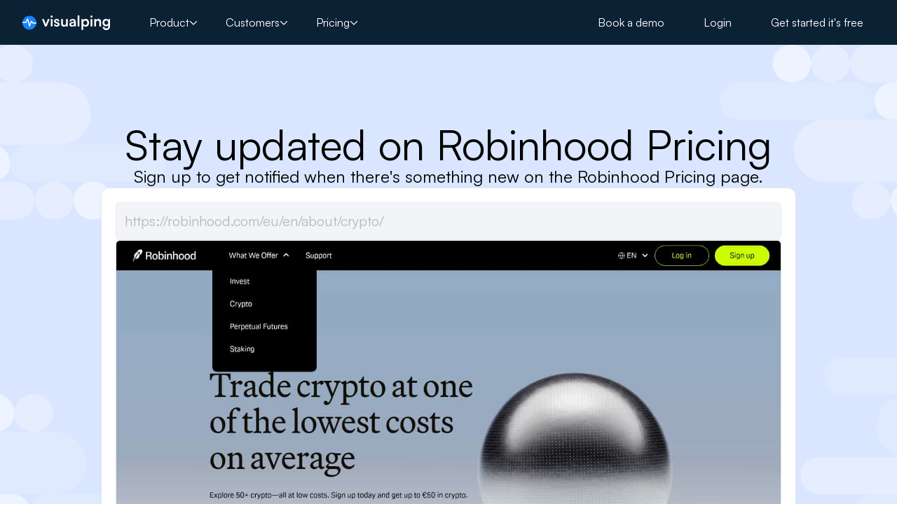

--- FILE ---
content_type: text/html; charset=utf-8
request_url: https://visualping.io/pages/robinhood-pricing-alerts-4893825
body_size: 29064
content:
<!DOCTYPE html><html lang="en"><head><title>Robinhood Pricing: Get alerts for the latest updates - Visualping</title><meta name="generate-date" content="Sat, 15 Nov 2025 14:28:10 GMT"/><meta name="version" content="1.8.91"/><meta charSet="utf-8"/><meta name="viewport" content="width=device-width, initial-scale=1"/><link rel="canonical" href="https://visualping.io/pages/robinhood-pricing-alerts-4893825"/><meta name="category" content="technology"/><meta name="description" content="See the latest updates to Robinhood Pricing. Subscribe for free to get alerts when changes are detected to Robinhood Pricing."/><meta name="keywords" content="monitor changes in website, change monitor, monitoring website, webpage change detection, alerts, tracker"/><meta property="og:description" content="See the latest updates to Robinhood Pricing. Subscribe for free to get alerts when changes are detected to Robinhood Pricing."/><meta property="og:image:alt" content="Latest Robinhood Pricing url capture"/><meta property="og:image:url" content="https://cms-service-strapi-uploads.s3.us-west-2.amazonaws.com/website_change_monitoring_with_Visualping_f2091a8b3e.png"/><meta property="og:site_name" content="Visualping"/><meta property="og:title" content="Robinhood Pricing: Get alerts for the latest updates - Visualping"/><meta property="og:type" content="website"/><meta property="og:url" content="https://visualping.io/pages/robinhood-pricing-alerts-4893825"/><meta name="twitter:card" content="summary_large_image"/><meta name="twitter:description" content="See the latest updates to Robinhood Pricing. Subscribe for free to get alerts when changes are detected to Robinhood Pricing."/><meta name="twitter:image" content="https://cms-service-strapi-uploads.s3.us-west-2.amazonaws.com/website_change_monitoring_with_Visualping_f2091a8b3e.png"/><meta name="twitter:image:alt" content="Latest Robinhood Pricing url capture"/><meta name="twitter:site" content="@visualping"/><meta name="twitter:title" content="Robinhood Pricing: Get alerts for the latest updates - Visualping"/><link rel="icon" href="https://cms-service-strapi-uploads.s3.us-west-2.amazonaws.com/favicon_eedd11d88b.ico"/><link rel="shortcut icon" href="https://cms-service-strapi-uploads.s3.us-west-2.amazonaws.com/favicon_eedd11d88b.ico"/><meta name="robots" content="all"/><link rel="preload" as="image" imageSrcSet="/pages/_next/image?url=https%3A%2F%2Fs3.us-west-2.amazonaws.com%2Fvp-files-ore%2Fresources%2F12months%2FAtQWbE-5EUcwznGfGvZ5A6ZI6iM.uncropped.jpg&amp;w=1920&amp;q=75 1x, /pages/_next/image?url=https%3A%2F%2Fs3.us-west-2.amazonaws.com%2Fvp-files-ore%2Fresources%2F12months%2FAtQWbE-5EUcwznGfGvZ5A6ZI6iM.uncropped.jpg&amp;w=3840&amp;q=75 2x" fetchPriority="high"/><link rel="preload" href="/_public-pages-service/clouds.svg" as="image" fetchPriority="high"/><meta name="next-head-count" content="27"/><link rel="preload" href="/pages/_next/static/media/d9396795aa5ec363-s.p.woff2" as="font" type="font/woff2" crossorigin="anonymous" data-next-font="size-adjust"/><link rel="preload" href="/pages/_next/static/css/62be00dc22e6b95c.css" as="style"/><link rel="stylesheet" href="/pages/_next/static/css/62be00dc22e6b95c.css" data-n-g=""/><link rel="preload" href="/pages/_next/static/css/063ecc6593397a10.css" as="style"/><link rel="stylesheet" href="/pages/_next/static/css/063ecc6593397a10.css" data-n-p=""/><noscript data-n-css=""></noscript><script defer="" nomodule="" src="/pages/_next/static/chunks/polyfills-c67a75d1b6f99dc8.js"></script><script src="/pages/_next/static/chunks/webpack-aa12a4052d6a37ea.js" defer=""></script><script src="/pages/_next/static/chunks/framework-ec5e1a8e3005e758.js" defer=""></script><script src="/pages/_next/static/chunks/main-0751ec97a3e18cd9.js" defer=""></script><script src="/pages/_next/static/chunks/pages/_app-626d4b3a8650a4ac.js" defer=""></script><script src="/pages/_next/static/chunks/17db9c2a-31890351ff950dfb.js" defer=""></script><script src="/pages/_next/static/chunks/7dcf9772-9d83ed16097857bc.js" defer=""></script><script src="/pages/_next/static/chunks/4db5f4ac-99d6e7410e37b7a9.js" defer=""></script><script src="/pages/_next/static/chunks/31-ba151bae8f442da7.js" defer=""></script><script src="/pages/_next/static/chunks/958-8ed8fd151c09d7c2.js" defer=""></script><script src="/pages/_next/static/chunks/417-984ffa4889037040.js" defer=""></script><script src="/pages/_next/static/chunks/202-db2ddfbde543455d.js" defer=""></script><script src="/pages/_next/static/chunks/754-5287650797dd80b9.js" defer=""></script><script src="/pages/_next/static/chunks/pages/pages/%5Bslug%5D-9b044bb697587c3c.js" defer=""></script><script src="/pages/_next/static/KMR3-pc73at88783xuA_q/_buildManifest.js" defer=""></script><script src="/pages/_next/static/KMR3-pc73at88783xuA_q/_ssgManifest.js" defer=""></script></head><body><div id="__next"><main class="font-sans __variable_32d001"><header class="relative z-20 bg-vpDarkBlue-500 pt-16"><div class="fixed top-0 flex h-16 w-full items-center bg-vpDarkBlue-500/70 px-4 md:px-6 lg:px-8"><a class="mr-10" aria-label="Visualping" href="https://visualping.io/"><svg fill="none" xmlns="http://www.w3.org/2000/svg" viewBox="0 0 125 21" style="width:125px"><circle cx="10" cy="10.5" fill="#1882ff" r="10"></circle><g fill="#fff"><path clip-rule="evenodd" d="M19.96 11.38a10.15 10.15 0 00.02-1.54l-3.71.78-3.13-2.66a.75.75 0 00-1.18.3l-1.71 4.4-1.98-7.73a.75.75 0 00-1.38-.19L4.27 9.37H.07a10.1 10.1 0 00-.06 1.5h4.7c.27 0 .52-.15.65-.38L7.28 7.1l2.1 8.2a.75.75 0 001.42.09l2.17-5.6 2.6 2.21c.18.15.42.21.65.16z" fill-rule="evenodd" fill="#fff"></path><path d="M32.08 15.83h2.49l4.27-10.51h-2.61l-1.87 4.83c-.43 1.13-.8 2.23-.95 2.91a32.2 32.2 0 00-.91-2.91l-1.76-4.83H28zM41.7 3.17c.83 0 1.51-.68 1.51-1.55 0-.85-.68-1.53-1.51-1.53-.85 0-1.5.68-1.5 1.53 0 .87.65 1.55 1.5 1.55zm-1.27 12.66h2.53V5.32h-2.53zM44.9 12.68c.09 2.09 1.67 3.43 4.11 3.43 2.4 0 4.04-1.32 4.04-3.37 0-1.5-.91-2.53-2.59-2.95l-1.8-.45c-.77-.21-1.29-.49-1.29-1.17 0-.72.56-1.23 1.47-1.23.96 0 1.58.55 1.58 1.46h2.3c-.08-2.08-1.6-3.4-3.81-3.4-2.2 0-3.84 1.32-3.84 3.32 0 1.36.77 2.49 2.74 3.02l1.78.47c.66.19 1.08.5 1.08 1.1 0 .83-.77 1.22-1.7 1.22-1.12 0-1.76-.53-1.76-1.45zM58.92 16.1c1.39 0 2.71-.65 3.31-1.63l.17 1.36h2.36V5.32h-2.53v5.51c0 1.9-.7 2.96-2.36 2.96-1.28 0-2.18-.64-2.18-2.81V5.32h-2.52v6.57c0 2.51 1.32 4.22 3.75 4.22zM70.5 16.1c1.61 0 2.83-.74 3.27-1.82l.19 1.55h2.21V9.45C76.17 6.66 74.6 5 71.72 5c-2.65 0-4.48 1.51-4.46 3.77h2.16c-.02-1.09.78-1.75 2.17-1.75 1.25 0 2.12.55 2.12 2v.24l-2.92.23c-2.3.2-3.8 1.3-3.8 3.34 0 1.96 1.3 3.28 3.5 3.28zm.82-1.95c-1.14 0-1.76-.51-1.76-1.43 0-.85.54-1.36 2.03-1.5l2.14-.2v.55c0 1.96-1.33 2.58-2.4 2.58zM81.33 15.83V0h-2.52v15.83zM84.27 20.7h2.47v-6.32c.64 1.09 2.03 1.73 3.56 1.73 3.03 0 4.83-2.39 4.79-5.66-.06-3.3-1.9-5.45-4.81-5.45-1.55 0-2.96.7-3.59 1.91l-.14-1.6h-2.28zm2.57-10.13c0-1.89 1.12-3.2 2.88-3.2s2.82 1.33 2.82 3.2c0 1.88-1.06 3.2-2.82 3.2s-2.88-1.3-2.88-3.2zM98.42 3.17c.83 0 1.52-.68 1.52-1.55 0-.85-.69-1.53-1.52-1.53-.85 0-1.49.68-1.49 1.53 0 .87.64 1.55 1.5 1.55zm-1.26 12.66h2.53V5.32h-2.53zM105.05 15.83v-5.66c0-2.2 1.41-2.8 2.51-2.8.87 0 2.16.35 2.16 2.6v5.86h2.5V9.36c0-2.62-1.2-4.36-3.87-4.36-1.4 0-2.61.6-3.28 1.68l-.2-1.36h-2.34v10.51zM114.3 10.34c0 3.06 1.93 5.28 4.82 5.28 1.49 0 2.77-.62 3.41-1.64v1.79c0 1.72-1.05 2.87-2.81 2.87-1.58 0-2.66-.79-2.8-2.17h-2.55a4.98 4.98 0 005.2 4.53c3.32 0 5.43-2.23 5.43-5.7V5.32h-2.24l-.14 1.42c-.63-1.1-1.91-1.76-3.42-1.76-2.93 0-4.9 2.28-4.9 5.36zm2.58-.06c0-1.75 1.07-3.02 2.67-3.02 1.74 0 2.9 1.3 2.9 3.02 0 1.74-1.16 3.08-2.9 3.08-1.57 0-2.67-1.32-2.67-3.08z"></path></g></svg></a><div class="hidden w-full items-center lg:flex"><nav><ul class="flex items-center space-x-2 text-white"><li class="group relative"><a class="flex items-center gap-2 rounded-md px-4 py-1.5 font-semibold transition hover:bg-white/5 group-hover:bg-white/5" href="/pages/pages/robinhood-pricing-alerts-4893825#">Product<svg aria-hidden="true" focusable="false" data-prefix="far" data-icon="chevron-down" class="svg-inline--fa fa-chevron-down size-3 group-hover:rotate-180" role="img" xmlns="http://www.w3.org/2000/svg" viewBox="0 0 512 512"><path fill="currentColor" d="M239 401c9.4 9.4 24.6 9.4 33.9 0L465 209c9.4-9.4 9.4-24.6 0-33.9s-24.6-9.4-33.9 0l-175 175L81 175c-9.4-9.4-24.6-9.4-33.9 0s-9.4 24.6 0 33.9L239 401z"></path></svg></a><div class="absolute top-full hidden pt-3 group-hover:block"><div class="flex h-full overflow-hidden rounded-md bg-white text-black shadow-lg"><div class="flex flex-col bg-right-bottom bg-no-repeat"><div class="py-4"><h3 class="mb-3 px-6 text-sm font-bold uppercase">Technology</h3><div><a class="nav-item flex items-start gap-4 px-6 py-2 transition-colors hover:bg-vpGray-200 md:items-center" aria-label="How it works" href="https://visualping.io/#technology"><div class="nav-item-icon flex size-10 items-center justify-center rounded-md bg-vpBlue-100 text-vpBlue-500 [&amp;_svg]:size-5"><svg aria-hidden="true" focusable="false" data-prefix="far" data-icon="wand-magic-sparkles" class="svg-inline--fa fa-wand-magic-sparkles " role="img" xmlns="http://www.w3.org/2000/svg" viewBox="0 0 576 512"><path fill="currentColor" d="M234.7 42.7L197 56.8c-3 1.1-5 4-5 7.2s2 6.1 5 7.2l37.7 14.1L248.8 123c1.1 3 4 5 7.2 5s6.1-2 7.2-5l14.1-37.7L315 71.2c3-1.1 5-4 5-7.2s-2-6.1-5-7.2L277.3 42.7 263.2 5c-1.1-3-4-5-7.2-5s-6.1 2-7.2 5L234.7 42.7zM461.4 48L496 82.6 386.2 192.3l-34.6-34.6L461.4 48zM80 429.4L317.7 191.7l34.6 34.6L114.6 464 80 429.4zM427.4 14.1L46.1 395.4c-18.7 18.7-18.7 49.1 0 67.9l34.6 34.6c18.7 18.7 49.1 18.7 67.9 0L529.9 116.5c18.7-18.7 18.7-49.1 0-67.9L495.3 14.1c-18.7-18.7-49.1-18.7-67.9 0zM7.5 117.2C3 118.9 0 123.2 0 128s3 9.1 7.5 10.8L64 160l21.2 56.5c1.7 4.5 6 7.5 10.8 7.5s9.1-3 10.8-7.5L128 160l56.5-21.2c4.5-1.7 7.5-6 7.5-10.8s-3-9.1-7.5-10.8L128 96 106.8 39.5C105.1 35 100.8 32 96 32s-9.1 3-10.8 7.5L64 96 7.5 117.2zm352 256c-4.5 1.7-7.5 6-7.5 10.8s3 9.1 7.5 10.8L416 416l21.2 56.5c1.7 4.5 6 7.5 10.8 7.5s9.1-3 10.8-7.5L480 416l56.5-21.2c4.5-1.7 7.5-6 7.5-10.8s-3-9.1-7.5-10.8L480 352l-21.2-56.5c-1.7-4.5-6-7.5-10.8-7.5s-9.1 3-10.8 7.5L416 352l-56.5 21.2z"></path></svg></div><div class="flex-1 text-sm"><div class="font-semibold md:whitespace-nowrap">How it works</div><div class="text-vpGray-600 md:whitespace-nowrap">Web change monitoring, explained</div></div></a><a class="nav-item flex items-start gap-4 px-6 py-2 transition-colors hover:bg-vpGray-200 md:items-center" aria-label="Visualping AI" href="https://visualping.io/ai"><div class="nav-item-icon flex size-10 items-center justify-center rounded-md bg-vpBlue-100 text-vpBlue-500 [&amp;_svg]:size-5"><svg width="25" height="25" viewBox="0 0 25 25" fill="none" xmlns="http://www.w3.org/2000/svg"><path d="M21.9106 12.4997C15.1546 14.1233 13.9652 15.4382 12.5002 22.9163C11.0336 15.4365 9.84594 14.1216 3.08984 12.4997C9.8442 10.8778 11.0336 9.56285 12.4985 2.08301C13.9652 9.56285 15.1528 10.8778 21.9089 12.4997H21.9106Z" fill="currentColor"></path><path d="M9.375 5.72884C7.13144 6.29711 6.73647 6.75734 6.25 9.37468C5.76295 6.75673 5.36856 6.2965 3.125 5.72884C5.36798 5.16118 5.76295 4.70095 6.24942 2.08301C6.73647 4.70095 7.13086 5.16118 9.37442 5.72884H9.375Z" fill="currentColor"></path></svg></div><div class="flex-1 text-sm"><div class="font-semibold md:whitespace-nowrap">Visualping AI</div><div class="text-vpGray-600 md:whitespace-nowrap">Let AI do the work</div></div></a><a class="nav-item flex items-start gap-4 px-6 py-2 transition-colors hover:bg-vpGray-200 md:items-center" aria-label="API Integrations" href="https://visualping.io/integrations"><div class="nav-item-icon flex size-10 items-center justify-center rounded-md bg-vpBlue-100 text-vpBlue-500 [&amp;_svg]:size-5"><svg aria-hidden="true" focusable="false" data-prefix="far" data-icon="code" class="svg-inline--fa fa-code " role="img" xmlns="http://www.w3.org/2000/svg" viewBox="0 0 640 512"><path fill="currentColor" d="M399.1 1.1c-12.7-3.9-26.1 3.1-30 15.8l-144 464c-3.9 12.7 3.1 26.1 15.8 30s26.1-3.1 30-15.8l144-464c3.9-12.7-3.1-26.1-15.8-30zm71.4 118.5c-9.1 9.7-8.6 24.9 1.1 33.9L580.9 256 471.6 358.5c-9.7 9.1-10.2 24.3-1.1 33.9s24.3 10.2 33.9 1.1l128-120c4.8-4.5 7.6-10.9 7.6-17.5s-2.7-13-7.6-17.5l-128-120c-9.7-9.1-24.9-8.6-33.9 1.1zm-301 0c-9.1-9.7-24.3-10.2-33.9-1.1l-128 120C2.7 243 0 249.4 0 256s2.7 13 7.6 17.5l128 120c9.7 9.1 24.9 8.6 33.9-1.1s8.6-24.9-1.1-33.9L59.1 256 168.4 153.5c9.7-9.1 10.2-24.3 1.1-33.9z"></path></svg></div><div class="flex-1 text-sm"><div class="font-semibold md:whitespace-nowrap">API Integrations</div><div class="text-vpGray-600 md:whitespace-nowrap">Integrate into your workflow</div></div></a></div></div></div><div class="flex flex-col bg-right-bottom bg-no-repeat"><div class="py-4"><h3 class="mb-3 px-6 text-sm font-bold uppercase">Products</h3><div><a class="nav-item flex items-start gap-4 px-6 py-2 transition-colors hover:bg-vpGray-200 md:items-center" aria-label="Chrome extension" href="https://chromewebstore.google.com/detail/visualping/pemhgklkefakciniebenbfclihhmmfcd?pli=1"><div class="nav-item-icon flex size-10 items-center justify-center rounded-md bg-vpBlue-100 text-vpBlue-500 [&amp;_svg]:size-5"><svg aria-hidden="true" focusable="false" data-prefix="fab" data-icon="chrome" class="svg-inline--fa fa-chrome " role="img" xmlns="http://www.w3.org/2000/svg" viewBox="0 0 512 512"><path fill="currentColor" d="M0 256C0 209.4 12.47 165.6 34.27 127.1L144.1 318.3C166 357.5 207.9 384 256 384C270.3 384 283.1 381.7 296.8 377.4L220.5 509.6C95.9 492.3 0 385.3 0 256zM365.1 321.6C377.4 302.4 384 279.1 384 256C384 217.8 367.2 183.5 340.7 160H493.4C505.4 189.6 512 222.1 512 256C512 397.4 397.4 511.1 256 512L365.1 321.6zM477.8 128H256C193.1 128 142.3 172.1 130.5 230.7L54.19 98.47C101 38.53 174 0 256 0C350.8 0 433.5 51.48 477.8 128V128zM168 256C168 207.4 207.4 168 256 168C304.6 168 344 207.4 344 256C344 304.6 304.6 344 256 344C207.4 344 168 304.6 168 256z"></path></svg></div><div class="flex-1 text-sm"><div class="font-semibold md:whitespace-nowrap">Chrome extension</div><div class="text-vpGray-600 md:whitespace-nowrap">Monitor in a click</div></div></a><a class="nav-item flex items-start gap-4 px-6 py-2 transition-colors hover:bg-vpGray-200 md:items-center" aria-label="Button" href="https://visualping.io/button"><div class="nav-item-icon flex size-10 items-center justify-center rounded-md bg-vpBlue-100 text-vpBlue-500 [&amp;_svg]:size-5"><svg aria-hidden="true" focusable="false" data-prefix="far" data-icon="input-pipe" class="svg-inline--fa fa-input-pipe " role="img" xmlns="http://www.w3.org/2000/svg" viewBox="0 0 640 512"><path fill="currentColor" d="M64 112c-8.8 0-16 7.2-16 16l0 256c0 8.8 7.2 16 16 16l512 0c8.8 0 16-7.2 16-16l0-256c0-8.8-7.2-16-16-16L64 112zM0 128C0 92.7 28.7 64 64 64l512 0c35.3 0 64 28.7 64 64l0 256c0 35.3-28.7 64-64 64L64 448c-35.3 0-64-28.7-64-64L0 128zm144 56l0 144c0 13.3-10.7 24-24 24s-24-10.7-24-24l0-144c0-13.3 10.7-24 24-24s24 10.7 24 24z"></path></svg></div><div class="flex-1 text-sm"><div class="font-semibold md:whitespace-nowrap">Button</div><div class="text-vpGray-600 md:whitespace-nowrap">Keep your site visitors in the know</div></div></a><a class="nav-item flex items-start gap-4 px-6 py-2 transition-colors hover:bg-vpGray-200 md:items-center" aria-label="Public pages" href="https://visualping.io/button#claim-organization"><div class="nav-item-icon flex size-10 items-center justify-center rounded-md bg-vpBlue-100 text-vpBlue-500 [&amp;_svg]:size-5"><svg aria-hidden="true" focusable="false" data-prefix="far" data-icon="browser" class="svg-inline--fa fa-browser " role="img" xmlns="http://www.w3.org/2000/svg" viewBox="0 0 512 512"><path fill="currentColor" d="M.3 89.5C.1 91.6 0 93.8 0 96l0 64L0 416c0 35.3 28.7 64 64 64l384 0c35.3 0 64-28.7 64-64l0-256 0-64c0-35.3-28.7-64-64-64L64 32c-2.2 0-4.4 .1-6.5 .3c-9.2 .9-17.8 3.8-25.5 8.2C21.8 46.5 13.4 55.1 7.7 65.5c-3.9 7.3-6.5 15.4-7.4 24zM48 160l416 0 0 256c0 8.8-7.2 16-16 16L64 432c-8.8 0-16-7.2-16-16l0-256z"></path></svg></div><div class="flex-1 text-sm"><div class="font-semibold md:whitespace-nowrap">Public pages</div><div class="text-vpGray-600 md:whitespace-nowrap">Manage your Visualping alert page</div></div></a></div></div></div></div></div></li><li class="group relative"><a class="flex items-center gap-2 rounded-md px-4 py-1.5 font-semibold transition hover:bg-white/5 group-hover:bg-white/5" href="/pages/pages/robinhood-pricing-alerts-4893825#">Customers<svg aria-hidden="true" focusable="false" data-prefix="far" data-icon="chevron-down" class="svg-inline--fa fa-chevron-down size-3 group-hover:rotate-180" role="img" xmlns="http://www.w3.org/2000/svg" viewBox="0 0 512 512"><path fill="currentColor" d="M239 401c9.4 9.4 24.6 9.4 33.9 0L465 209c9.4-9.4 9.4-24.6 0-33.9s-24.6-9.4-33.9 0l-175 175L81 175c-9.4-9.4-24.6-9.4-33.9 0s-9.4 24.6 0 33.9L239 401z"></path></svg></a><div class="absolute top-full hidden pt-3 group-hover:block max-xl:-left-64"><div class="flex h-full overflow-hidden rounded-md bg-white text-black shadow-lg"><div class="flex flex-col bg-right-bottom bg-no-repeat"><div class="py-4"><h3 class="mb-3 px-6 text-sm font-bold uppercase">Personal Use</h3><div><a class="nav-item flex items-start gap-4 px-6 py-2 transition-colors hover:bg-vpGray-200 md:items-center" aria-label="Back in stock" href="https://visualping.io/blog/amazon-in-stock-alerts"><div class="nav-item-icon flex size-10 items-center justify-center rounded-md bg-vpBlue-100 text-vpBlue-500 [&amp;_svg]:size-5"><svg aria-hidden="true" focusable="false" data-prefix="far" data-icon="cubes" class="svg-inline--fa fa-cubes " role="img" xmlns="http://www.w3.org/2000/svg" viewBox="0 0 576 512"><path fill="currentColor" d="M290.7 48.3c-1.7-.6-3.6-.6-5.4 0l-81.2 29L288 109.5l83.9-32.1-81.2-29zM176 207.2l88 31.4 0-86.9-88-33.7 0 89.3zm136 31.4l88-31.4 0-89.3-88 33.7 0 86.9zM448 93l0 114.6 91.9 34.8c21.8 8.2 36.1 29.1 36.1 52.4l0 119.1c0 22.2-13.1 42.3-33.5 51.3l-96.4 42.4c-14 6.1-29.8 6.3-43.9 .5L288 460.7 173.8 508c-14.1 5.8-30 5.7-43.9-.5L33.5 465.1C13.1 456.2 0 436.1 0 413.9L0 294.7c0-23.3 14.4-44.1 36.1-52.4L128 207.5 128 93c0-23.7 14.9-44.8 37.2-52.7l104-37.1c12.2-4.3 25.5-4.3 37.6 0l104 37.1C433.1 48.2 448 69.3 448 93zM264 320.2l-88 33.7 0 101.3 88-36.4 0-98.6zM52.8 421.2L128 454.3l0-100.4L48 323.2l0 90.7c0 3.2 1.9 6 4.8 7.3zM400 455.1l0-101.3-88-33.7 0 98.6 88 36.4zm48-.9l75.2-33.1c2.9-1.3 4.8-4.2 4.8-7.3l0-90.7-80 30.7 0 100.4zM155 250.7c-1.8-.6-3.7-.6-5.5 .1L70.8 280.6 152 311.7l83.9-32.1L155 250.7zm266 0l-80.9 28.9L424 311.7l81.2-31.1-78.7-29.8c-1.8-.7-3.7-.7-5.5-.1z"></path></svg></div><div class="flex-1 text-sm"><div class="font-semibold md:whitespace-nowrap">Back in stock</div><div class="text-vpGray-600 md:whitespace-nowrap">Know when to act fast with restock alerts</div></div></a><a class="nav-item flex items-start gap-4 px-6 py-2 transition-colors hover:bg-vpGray-200 md:items-center" aria-label="Price drops" href="https://visualping.io/blog/price-drop-tracking-software"><div class="nav-item-icon flex size-10 items-center justify-center rounded-md bg-vpBlue-100 text-vpBlue-500 [&amp;_svg]:size-5"><svg aria-hidden="true" focusable="false" data-prefix="far" data-icon="tag" class="svg-inline--fa fa-tag " role="img" xmlns="http://www.w3.org/2000/svg" viewBox="0 0 448 512"><path fill="currentColor" d="M197.5 32c17 0 33.3 6.7 45.3 18.7l176 176c25 25 25 65.5 0 90.5L285.3 450.7c-25 25-65.5 25-90.5 0l-176-176C6.7 262.7 0 246.5 0 229.5L0 80C0 53.5 21.5 32 48 32l149.5 0zM48 229.5c0 4.2 1.7 8.3 4.7 11.3l176 176c6.2 6.2 16.4 6.2 22.6 0L384.8 283.3c6.2-6.2 6.2-16.4 0-22.6l-176-176c-3-3-7.1-4.7-11.3-4.7L48 80l0 149.5zM112 112a32 32 0 1 1 0 64 32 32 0 1 1 0-64z"></path></svg></div><div class="flex-1 text-sm"><div class="font-semibold md:whitespace-nowrap">Price drops</div><div class="text-vpGray-600 md:whitespace-nowrap">Shop smarter and save with the latest deals</div></div></a><a class="nav-item flex items-start gap-4 px-6 py-2 transition-colors hover:bg-vpGray-200 md:items-center" aria-label="Appointment availability" href="https://visualping.io/blog/monitor-us-visa-appointment-availability"><div class="nav-item-icon flex size-10 items-center justify-center rounded-md bg-vpBlue-100 text-vpBlue-500 [&amp;_svg]:size-5"><svg aria-hidden="true" focusable="false" data-prefix="far" data-icon="calendar-day" class="svg-inline--fa fa-calendar-day " role="img" xmlns="http://www.w3.org/2000/svg" viewBox="0 0 448 512"><path fill="currentColor" d="M128 0c13.3 0 24 10.7 24 24l0 40 144 0 0-40c0-13.3 10.7-24 24-24s24 10.7 24 24l0 40 40 0c35.3 0 64 28.7 64 64l0 16 0 48 0 256c0 35.3-28.7 64-64 64L64 512c-35.3 0-64-28.7-64-64L0 192l0-48 0-16C0 92.7 28.7 64 64 64l40 0 0-40c0-13.3 10.7-24 24-24zM400 192L48 192l0 256c0 8.8 7.2 16 16 16l320 0c8.8 0 16-7.2 16-16l0-256zM112 256l96 0c8.8 0 16 7.2 16 16l0 96c0 8.8-7.2 16-16 16l-96 0c-8.8 0-16-7.2-16-16l0-96c0-8.8 7.2-16 16-16z"></path></svg></div><div class="flex-1 text-sm"><div class="font-semibold md:whitespace-nowrap">Appointment availability</div><div class="text-vpGray-600 md:whitespace-nowrap">Get notified as soon as there&#x27;s an open slot</div></div></a><a class="nav-item flex items-start gap-4 px-6 py-2 transition-colors hover:bg-vpGray-200 md:items-center" aria-label="News" href="https://visualping.io/blog/monitor-government-agency-news-resources"><div class="nav-item-icon flex size-10 items-center justify-center rounded-md bg-vpBlue-100 text-vpBlue-500 [&amp;_svg]:size-5"><svg aria-hidden="true" focusable="false" data-prefix="far" data-icon="newspaper" class="svg-inline--fa fa-newspaper " role="img" xmlns="http://www.w3.org/2000/svg" viewBox="0 0 512 512"><path fill="currentColor" d="M168 80c-13.3 0-24 10.7-24 24l0 304c0 8.4-1.4 16.5-4.1 24L440 432c13.3 0 24-10.7 24-24l0-304c0-13.3-10.7-24-24-24L168 80zM72 480c-39.8 0-72-32.2-72-72L0 112C0 98.7 10.7 88 24 88s24 10.7 24 24l0 296c0 13.3 10.7 24 24 24s24-10.7 24-24l0-304c0-39.8 32.2-72 72-72l272 0c39.8 0 72 32.2 72 72l0 304c0 39.8-32.2 72-72 72L72 480zM176 136c0-13.3 10.7-24 24-24l96 0c13.3 0 24 10.7 24 24l0 80c0 13.3-10.7 24-24 24l-96 0c-13.3 0-24-10.7-24-24l0-80zm200-24l32 0c13.3 0 24 10.7 24 24s-10.7 24-24 24l-32 0c-13.3 0-24-10.7-24-24s10.7-24 24-24zm0 80l32 0c13.3 0 24 10.7 24 24s-10.7 24-24 24l-32 0c-13.3 0-24-10.7-24-24s10.7-24 24-24zM200 272l208 0c13.3 0 24 10.7 24 24s-10.7 24-24 24l-208 0c-13.3 0-24-10.7-24-24s10.7-24 24-24zm0 80l208 0c13.3 0 24 10.7 24 24s-10.7 24-24 24l-208 0c-13.3 0-24-10.7-24-24s10.7-24 24-24z"></path></svg></div><div class="flex-1 text-sm"><div class="font-semibold md:whitespace-nowrap">News</div><div class="text-vpGray-600 md:whitespace-nowrap">Stay on top of the latest headlines</div></div></a><a class="nav-item flex items-start gap-4 px-6 py-2 transition-colors hover:bg-vpGray-200 md:items-center" aria-label="Job hunting" href="https://visualping.io/blog/how-to-get-job-alerts"><div class="nav-item-icon flex size-10 items-center justify-center rounded-md bg-vpBlue-100 text-vpBlue-500 [&amp;_svg]:size-5"><svg aria-hidden="true" focusable="false" data-prefix="far" data-icon="suitcase" class="svg-inline--fa fa-suitcase " role="img" xmlns="http://www.w3.org/2000/svg" viewBox="0 0 512 512"><path fill="currentColor" d="M176 56l0 40 160 0 0-40c0-4.4-3.6-8-8-8L184 48c-4.4 0-8 3.6-8 8zM128 96l0-40c0-30.9 25.1-56 56-56L328 0c30.9 0 56 25.1 56 56l0 40 64 0c35.3 0 64 28.7 64 64l0 256c0 35.3-28.7 64-64 64L64 480c-35.3 0-64-28.7-64-64L0 160c0-35.3 28.7-64 64-64l64 0zm232 48l-208 0-8 0 0 288 224 0 0-288-8 0zM64 144c-8.8 0-16 7.2-16 16l0 256c0 8.8 7.2 16 16 16l32 0 0-288-32 0zM448 432c8.8 0 16-7.2 16-16l0-256c0-8.8-7.2-16-16-16l-32 0 0 288 32 0z"></path></svg></div><div class="flex-1 text-sm"><div class="font-semibold md:whitespace-nowrap">Job hunting</div><div class="text-vpGray-600 md:whitespace-nowrap">Monitor openings at your dream company</div></div></a><a class="nav-item flex items-start gap-4 px-6 py-2 transition-colors hover:bg-vpGray-200 md:items-center" aria-label="House hunting" href="https://visualping.io/blog/price-drop-tracking-software"><div class="nav-item-icon flex size-10 items-center justify-center rounded-md bg-vpBlue-100 text-vpBlue-500 [&amp;_svg]:size-5"><svg aria-hidden="true" focusable="false" data-prefix="far" data-icon="house" class="svg-inline--fa fa-house " role="img" xmlns="http://www.w3.org/2000/svg" viewBox="0 0 576 512"><path fill="currentColor" d="M303.5 5.7c-9-7.6-22.1-7.6-31.1 0l-264 224c-10.1 8.6-11.3 23.7-2.8 33.8s23.7 11.3 33.8 2.8L64 245.5 64 432c0 44.2 35.8 80 80 80l288 0c44.2 0 80-35.8 80-80l0-186.5 24.5 20.8c10.1 8.6 25.3 7.3 33.8-2.8s7.3-25.3-2.8-33.8l-264-224zM112 432l0-227.2L288 55.5 464 204.8 464 432c0 17.7-14.3 32-32 32l-48 0 0-152c0-22.1-17.9-40-40-40l-112 0c-22.1 0-40 17.9-40 40l0 152-48 0c-17.7 0-32-14.3-32-32zm128 32l0-144 96 0 0 144-96 0z"></path></svg></div><div class="flex-1 text-sm"><div class="font-semibold md:whitespace-nowrap">House hunting</div><div class="text-vpGray-600 md:whitespace-nowrap">Track new listings that match your criteria</div></div></a><a class="nav-item flex items-start gap-4 px-6 py-2 transition-colors hover:bg-vpGray-200 md:items-center" aria-label="Social media" href="https://visualping.io/blog/twitter-monitoring-tool-track-profile-changes"><div class="nav-item-icon flex size-10 items-center justify-center rounded-md bg-vpBlue-100 text-vpBlue-500 [&amp;_svg]:size-5"><svg aria-hidden="true" focusable="false" data-prefix="far" data-icon="hashtag" class="svg-inline--fa fa-hashtag " role="img" xmlns="http://www.w3.org/2000/svg" viewBox="0 0 448 512"><path fill="currentColor" d="M188.7 32.5c13 2.6 21.4 15.2 18.8 28.2L192.5 136l111 0 16.9-84.7c2.6-13 15.2-21.4 28.2-18.8s21.4 15.2 18.8 28.2L352.5 136l71.5 0c13.3 0 24 10.7 24 24s-10.7 24-24 24l-81.1 0L314.1 328l77.9 0c13.3 0 24 10.7 24 24s-10.7 24-24 24l-87.5 0-16.9 84.7c-2.6 13-15.2 21.4-28.2 18.8s-21.4-15.2-18.8-28.2L255.5 376l-111 0-16.9 84.7c-2.6 13-15.2 21.4-28.2 18.8s-21.4-15.2-18.8-28.2L95.5 376 24 376c-13.3 0-24-10.7-24-24s10.7-24 24-24l81.1 0 28.8-144L56 184c-13.3 0-24-10.7-24-24s10.7-24 24-24l87.5 0 16.9-84.7c2.6-13 15.2-21.4 28.2-18.8zM182.9 184L154.1 328l111 0 28.8-144-111 0z"></path></svg></div><div class="flex-1 text-sm"><div class="font-semibold md:whitespace-nowrap">Social media</div><div class="text-vpGray-600 md:whitespace-nowrap">Monitor profile updates and new posts</div></div></a><a class="nav-item flex items-start gap-4 px-6 py-2 transition-colors hover:bg-vpGray-200 md:items-center" aria-label="Grades and courses" href="https://visualping.io/#personal"><div class="nav-item-icon flex size-10 items-center justify-center rounded-md bg-vpBlue-100 text-vpBlue-500 [&amp;_svg]:size-5"><svg aria-hidden="true" focusable="false" data-prefix="far" data-icon="graduation-cap" class="svg-inline--fa fa-graduation-cap " role="img" xmlns="http://www.w3.org/2000/svg" viewBox="0 0 640 512"><path fill="currentColor" d="M320 80c2.5 0 5 .4 7.4 1.3l218 78.7-218 78.7c-2.4 .9-4.9 1.3-7.4 1.3s-5-.4-7.4-1.3L184.9 192.6l140.8-52.8c8.3-3.1 12.5-12.3 9.4-20.6s-12.3-12.5-20.6-9.4L154.9 169.6c-5.2 2-10.3 4.2-15.3 6.6L94.7 160l218-78.7c2.4-.9 4.9-1.3 7.4-1.3zM15.8 182.6l77.4 27.9c-27.2 28.7-43.7 66.7-45.1 107.7c-.1 .6-.1 1.2-.1 1.8c0 28.4-10.8 57.8-22.3 80.8c-6.5 13-13.9 25.8-22.5 37.6C0 442.7-.9 448.3 .9 453.4s6 8.9 11.2 10.2l64 16c4.2 1.1 8.7 .3 12.4-2s6.3-6.1 7.1-10.4c8.6-42.8 4.3-81.2-2.1-108.7c-3.2-14-7.5-28.3-13.4-41.5c1.9-37 19.2-70.9 46.7-94.2l169.5 61.2c7.6 2.7 15.6 4.1 23.7 4.1s16.1-1.4 23.7-4.1L624.2 182.6c9.5-3.4 15.8-12.5 15.8-22.6s-6.3-19.1-15.8-22.6L343.7 36.1C336.1 33.4 328.1 32 320 32s-16.1 1.4-23.7 4.1L15.8 137.4C6.3 140.9 0 149.9 0 160s6.3 19.1 15.8 22.6zm480.8 80l-46.5 16.8 12.7 120.5c-4.8 3.5-12.8 8-24.6 12.6C410 423.6 368 432 320 432s-90-8.4-118.3-19.4c-11.8-4.6-19.8-9.2-24.6-12.6l12.7-120.5-46.5-16.8L128 408c0 35.3 86 72 192 72s192-36.7 192-72L496.7 262.6zM467.4 396c0 0-.1 .1-.3 .4c.2-.3 .3-.4 .3-.4zm-294.8 0c0 0 .1 .1 .3 .4c-.2-.3-.3-.4-.3-.4z"></path></svg></div><div class="flex-1 text-sm"><div class="font-semibold md:whitespace-nowrap">Grades and courses</div><div class="text-vpGray-600 md:whitespace-nowrap">Get alerted of grades and registration dates</div></div></a><a class="nav-item flex items-start gap-4 px-6 py-2 transition-colors hover:bg-vpGray-200 md:items-center" aria-label="Restaurant reservations" href="https://visualping.io/blog/best-tools-monitor-website-changes-visualping-alternatives"><div class="nav-item-icon flex size-10 items-center justify-center rounded-md bg-vpBlue-100 text-vpBlue-500 [&amp;_svg]:size-5"><svg aria-hidden="true" focusable="false" data-prefix="far" data-icon="fork-knife" class="svg-inline--fa fa-fork-knife " role="img" xmlns="http://www.w3.org/2000/svg" viewBox="0 0 576 512"><path fill="currentColor" d="M467.2 9.6c8 10.6 5.8 25.6-4.8 33.6l-122.7 92c-2.6 2-5.1 4.1-7.4 6.4l-1.9 1.9C318.6 155.3 312 171.3 312 188s6.6 32.7 18.4 44.5l6.5 6.5c0 0 0 0 0 0s0 0 0 0l6.5 6.5C355.3 257.4 371.3 264 388 264s32.7-6.6 44.5-18.4l1.9-1.9c2.3-2.3 4.5-4.8 6.4-7.4l92-122.7c8-10.6 23-12.8 33.6-4.8s12.8 23 4.8 33.6l-92 122.7c-3.3 4.4-7 8.6-10.9 12.6l-1.9 1.9c-20.8 20.8-49 32.5-78.4 32.5c-24.5 0-48.1-8.1-67.3-22.8L105 505c-9.4 9.4-24.6 9.4-33.9 0s-9.4-24.6 0-33.9L286.8 255.3C272.1 236.1 264 212.4 264 188c0-29.4 11.7-57.6 32.5-78.4l1.9-1.9c3.9-3.9 8.1-7.6 12.6-10.9l122.7-92c10.6-8 25.6-5.8 33.6 4.8zM521 55c9.4 9.4 9.4 24.6 0 33.9L405 205c-9.4 9.4-24.6 9.4-33.9 0s-9.4-24.6 0-33.9L487 55c9.4-9.4 24.6-9.4 33.9 0zM382.2 343.9l123 127.4c9.2 9.5 8.9 24.7-.6 33.9s-24.7 8.9-33.9-.6L313.4 341.8l12.1-12.1c17.6 8.5 36.8 13.4 56.7 14.2zM235.6 261.2L48 66.8l0 16.8c0 52.8 20.9 103.5 58.2 141l70.2 70.6c4.6 4.7 10.3 7.6 16.3 8.8l-36.3 36.3c-5-3.2-9.7-6.9-14-11.3L72.1 258.5C25.9 212 0 149.1 0 83.6L0 35.2C0 15.8 15.8 0 35.2 0c9.6 0 18.7 3.9 25.3 10.8L232 188.3c0 21.7 5 42.9 14.4 62.1l-10.7 10.7z"></path></svg></div><div class="flex-1 text-sm"><div class="font-semibold md:whitespace-nowrap">Restaurant reservations</div><div class="text-vpGray-600 md:whitespace-nowrap">Score a table at your favourite restaurant</div></div></a><a class="nav-item flex items-start gap-4 px-6 py-2 transition-colors hover:bg-vpGray-200 md:items-center" aria-label="Scholarships" href="https://visualping.io/#personal"><div class="nav-item-icon flex size-10 items-center justify-center rounded-md bg-vpBlue-100 text-vpBlue-500 [&amp;_svg]:size-5"><svg aria-hidden="true" focusable="false" data-prefix="far" data-icon="file-certificate" class="svg-inline--fa fa-file-certificate " role="img" xmlns="http://www.w3.org/2000/svg" viewBox="0 0 512 512"><path fill="currentColor" d="M448 464l-224 0 0 32c0 5.5-1 10.9-2.7 16L448 512c35.3 0 64-28.7 64-64l0-293.5c0-17-6.7-33.3-18.7-45.3L402.7 18.7C390.7 6.7 374.5 0 357.5 0L192 0c-35.3 0-64 28.7-64 64l0 71.1 .1-.1c1.5-.7 4-2 6.6-3c13.6-5.5 28.3-5.4 41.3-.5L176 64c0-8.8 7.2-16 16-16l160 0 0 80c0 17.7 14.3 32 32 32l80 0 0 288c0 8.8-7.2 16-16 16zM109.2 161.6c-10-4.1-21.5-1-28.1 7.5L70.6 182.6c-1.3 1.7-3.2 2.7-5.2 3l-16.9 2.3c-10.7 1.5-19.1 9.9-20.5 20.5l-2.3 16.9c-.3 2.1-1.4 4-3 5.2L9.1 241.1c-8.5 6.6-11.6 18.1-7.5 28.1L8 285c.8 1.9 .8 4.1 0 6.1L1.6 306.8c-4.1 10-1 21.5 7.5 28.1l13.5 10.5c1.7 1.3 2.7 3.2 3 5.2l2.3 16.9c1.5 10.7 9.9 19.1 20.5 20.6L64 390.2 64 496c0 5.9 3.2 11.3 8.5 14.1s11.5 2.5 16.4-.8L128 483.2l39.1 26.1c4.9 3.3 11.2 3.6 16.4 .8s8.5-8.2 8.5-14.1l0-105.8 15.5-2.1c10.7-1.5 19.1-9.9 20.5-20.6l2.3-16.9c.3-2.1 1.4-4 3-5.2l13.5-10.5c8.5-6.6 11.6-18.1 7.5-28.1L248 291c-.8-1.9-.8-4.1 0-6.1l6.5-15.8c4.1-10 1-21.5-7.5-28.1l-13.5-10.5c-1.7-1.3-2.7-3.2-3-5.2l-2.3-16.9c-1.5-10.7-9.9-19.1-20.5-20.5l-16.9-2.3c-2.1-.3-4-1.4-5.2-3l-10.5-13.5c-6.6-8.5-18.1-11.6-28.1-7.5L131 168c-1.9 .8-4.1 .8-6.1 0l-15.8-6.5zM64 288a64 64 0 1 1 128 0A64 64 0 1 1 64 288z"></path></svg></div><div class="flex-1 text-sm"><div class="font-semibold md:whitespace-nowrap">Scholarships</div><div class="text-vpGray-600 md:whitespace-nowrap">Keep an eye on scholarship updates</div></div></a><a class="nav-item flex items-start gap-4 px-6 py-2 transition-colors hover:bg-vpGray-200 md:items-center" aria-label="Travel planning" href="https://visualping.io/blog/hotel-price-tracking"><div class="nav-item-icon flex size-10 items-center justify-center rounded-md bg-vpBlue-100 text-vpBlue-500 [&amp;_svg]:size-5"><svg aria-hidden="true" focusable="false" data-prefix="far" data-icon="building" class="svg-inline--fa fa-building " role="img" xmlns="http://www.w3.org/2000/svg" viewBox="0 0 384 512"><path fill="currentColor" d="M64 48c-8.8 0-16 7.2-16 16l0 384c0 8.8 7.2 16 16 16l80 0 0-64c0-26.5 21.5-48 48-48s48 21.5 48 48l0 64 80 0c8.8 0 16-7.2 16-16l0-384c0-8.8-7.2-16-16-16L64 48zM0 64C0 28.7 28.7 0 64 0L320 0c35.3 0 64 28.7 64 64l0 384c0 35.3-28.7 64-64 64L64 512c-35.3 0-64-28.7-64-64L0 64zm88 40c0-8.8 7.2-16 16-16l48 0c8.8 0 16 7.2 16 16l0 48c0 8.8-7.2 16-16 16l-48 0c-8.8 0-16-7.2-16-16l0-48zM232 88l48 0c8.8 0 16 7.2 16 16l0 48c0 8.8-7.2 16-16 16l-48 0c-8.8 0-16-7.2-16-16l0-48c0-8.8 7.2-16 16-16zM88 232c0-8.8 7.2-16 16-16l48 0c8.8 0 16 7.2 16 16l0 48c0 8.8-7.2 16-16 16l-48 0c-8.8 0-16-7.2-16-16l0-48zm144-16l48 0c8.8 0 16 7.2 16 16l0 48c0 8.8-7.2 16-16 16l-48 0c-8.8 0-16-7.2-16-16l0-48c0-8.8 7.2-16 16-16z"></path></svg></div><div class="flex-1 text-sm"><div class="font-semibold md:whitespace-nowrap">Travel planning</div><div class="text-vpGray-600 md:whitespace-nowrap">Snag hard-to-get hotels and flights</div></div></a><a class="nav-item flex items-start gap-4 px-6 py-2 transition-colors hover:bg-vpGray-200 md:items-center" aria-label="Tickets and events" href="https://visualping.io/blog/get-notified-tickets"><div class="nav-item-icon flex size-10 items-center justify-center rounded-md bg-vpBlue-100 text-vpBlue-500 [&amp;_svg]:size-5"><svg aria-hidden="true" focusable="false" data-prefix="far" data-icon="ticket" class="svg-inline--fa fa-ticket " role="img" xmlns="http://www.w3.org/2000/svg" viewBox="0 0 576 512"><path fill="currentColor" d="M64 64C28.7 64 0 92.7 0 128l0 60.1c0 10.2 6.4 19.2 16 22.6c18.7 6.6 32 24.4 32 45.3s-13.3 38.7-32 45.3c-9.6 3.4-16 12.5-16 22.6L0 384c0 35.3 28.7 64 64 64l448 0c35.3 0 64-28.7 64-64l0-60.1c0-10.2-6.4-19.2-16-22.6c-18.7-6.6-32-24.4-32-45.3s13.3-38.7 32-45.3c9.6-3.4 16-12.5 16-22.6l0-60.1c0-35.3-28.7-64-64-64L64 64zM48 128c0-8.8 7.2-16 16-16l448 0c8.8 0 16 7.2 16 16l0 44.9c-28.7 16.6-48 47.6-48 83.1s19.3 66.6 48 83.1l0 44.9c0 8.8-7.2 16-16 16L64 400c-8.8 0-16-7.2-16-16l0-44.9c28.7-16.6 48-47.6 48-83.1s-19.3-66.6-48-83.1L48 128zM400 304l-224 0 0-96 224 0 0 96zM128 192l0 128c0 17.7 14.3 32 32 32l256 0c17.7 0 32-14.3 32-32l0-128c0-17.7-14.3-32-32-32l-256 0c-17.7 0-32 14.3-32 32z"></path></svg></div><div class="flex-1 text-sm"><div class="font-semibold md:whitespace-nowrap">Tickets and events</div><div class="text-vpGray-600 md:whitespace-nowrap">Know the moment you can score a ticket</div></div></a></div></div></div><div class="flex flex-col bg-right-bottom bg-no-repeat bg-vpGray-200 [&amp;_.nav-item-icon]:bg-white [&amp;_.nav-item:hover]:bg-vpGray-50"><div class="py-4"><h3 class="mb-3 px-6 text-sm font-bold uppercase">Business Use cases</h3><div><a class="nav-item flex items-start gap-4 px-6 py-2 transition-colors hover:bg-vpGray-200 md:items-center" aria-label="Competitor monitoring" href="https://visualping.io/competitive-monitoring"><div class="nav-item-icon flex size-10 items-center justify-center rounded-md bg-vpBlue-100 text-vpBlue-500 [&amp;_svg]:size-5"><svg aria-hidden="true" focusable="false" data-prefix="far" data-icon="magnifying-glass-chart" class="svg-inline--fa fa-magnifying-glass-chart " role="img" xmlns="http://www.w3.org/2000/svg" viewBox="0 0 512 512"><path fill="currentColor" d="M208 48a160 160 0 1 1 0 320 160 160 0 1 1 0-320zm0 368c48.8 0 93.7-16.8 129.1-44.9L471 505c9.4 9.4 24.6 9.4 33.9 0s9.4-24.6 0-33.9L371.1 337.1C399.2 301.7 416 256.8 416 208C416 93.1 322.9 0 208 0S0 93.1 0 208S93.1 416 208 416zM104 216l0 64c0 13.3 10.7 24 24 24s24-10.7 24-24l0-64c0-13.3-10.7-24-24-24s-24 10.7-24 24zm80-96l0 160c0 13.3 10.7 24 24 24s24-10.7 24-24l0-160c0-13.3-10.7-24-24-24s-24 10.7-24 24zm80 64l0 96c0 13.3 10.7 24 24 24s24-10.7 24-24l0-96c0-13.3-10.7-24-24-24s-24 10.7-24 24z"></path></svg></div><div class="flex-1 text-sm"><div class="font-semibold md:whitespace-nowrap">Competitor monitoring</div><div class="text-vpGray-600 md:whitespace-nowrap">Stay on top of your competitors</div></div></a><a class="nav-item flex items-start gap-4 px-6 py-2 transition-colors hover:bg-vpGray-200 md:items-center" aria-label="Regulatory intelligence" href="https://visualping.io/regulatory-intelligence"><div class="nav-item-icon flex size-10 items-center justify-center rounded-md bg-vpBlue-100 text-vpBlue-500 [&amp;_svg]:size-5"><svg aria-hidden="true" focusable="false" data-prefix="far" data-icon="chart-user" class="svg-inline--fa fa-chart-user " role="img" xmlns="http://www.w3.org/2000/svg" viewBox="0 0 640 512"><path fill="currentColor" d="M576 48L224 48c-8.8 0-16 7.2-16 16l0 41.3c-14.8-6-31-9.3-48-9.3l0-32c0-35.3 28.7-64 64-64L576 0c35.3 0 64 28.7 64 64l0 288c0 35.3-28.7 64-64 64l-239.2 0c-8.3-18-19.8-34.2-33.7-48L576 368c8.8 0 16-7.2 16-16l0-288c0-8.8-7.2-16-16-16zM412.7 139.3c-4.6-4.6-5.9-11.5-3.5-17.4s8.3-9.9 14.8-9.9l88 0c8.8 0 16 7.2 16 16l0 88c0 6.5-3.9 12.3-9.9 14.8s-12.9 1.1-17.4-3.5l-27-27L401 273c-9.4 9.4-24.6 9.4-33.9 0l-64-64c-9.4-9.4-9.4-24.6 0-33.9s24.6-9.4 33.9 0l47 47 55.7-55.7-27-27zM160 272a48 48 0 1 0 0-96 48 48 0 1 0 0 96zm0-144a96 96 0 1 1 0 192 96 96 0 1 1 0-192zM133.3 400c-39.8 0-73.2 27.2-82.6 64l218.6 0c-9.5-36.8-42.9-64-82.6-64l-53.3 0zm0-48l53.3 0C260.3 352 320 411.7 320 485.3c0 14.7-11.9 26.7-26.7 26.7L26.7 512C11.9 512 0 500.1 0 485.3C0 411.7 59.7 352 133.3 352z"></path></svg></div><div class="flex-1 text-sm"><div class="font-semibold md:whitespace-nowrap">Regulatory intelligence</div><div class="text-vpGray-600 md:whitespace-nowrap">Get real-time updates straight from the source</div></div></a><a class="nav-item flex items-start gap-4 px-6 py-2 transition-colors hover:bg-vpGray-200 md:items-center" aria-label="Compliance monitoring" href="https://visualping.io/compliance-monitoring"><div class="nav-item-icon flex size-10 items-center justify-center rounded-md bg-vpBlue-100 text-vpBlue-500 [&amp;_svg]:size-5"><svg aria-hidden="true" focusable="false" data-prefix="far" data-icon="umbrella" class="svg-inline--fa fa-umbrella " role="img" xmlns="http://www.w3.org/2000/svg" viewBox="0 0 576 512"><path fill="currentColor" d="M288 0c13.3 0 24 10.7 24 24l0 24.9c123.7 9.6 226.1 93 255.5 204.4c.4 1.4 .7 2.9 1.1 4.3c1.4 5.8 2.7 11.7 3.7 17.6c.6 3.5 1.1 7.1 1.6 10.7c2 15.6-17.3 24.4-27.8 12.7c-2.5-2.8-5.5-5.5-8.8-8c-3.4-2.5-7.1-4.9-11.1-7l-.7-.4-.6-.3c-13.5-6.8-29.7-11-44.9-11c-30.1 0-56.3 16.6-70 41.2c-.5 .9-1 1.7-1.4 2.6c-2.1 4.1-3.8 8.3-5.1 12.8c-.7 2.4-1.4 4.9-1.9 7.5c-1.7 8.7-8.7 15.9-17.6 15.9s-15.8-7.2-17.6-15.9c-.5-2.5-1.1-5-1.9-7.5c-1.4-4.4-3.1-8.7-5.1-12.8c-.5-.9-.9-1.8-1.4-2.6c-13.7-24.6-39.9-41.2-70-41.2s-56.3 16.6-70 41.2c-.5 .9-.9 1.7-1.4 2.6c-2.1 4.1-3.8 8.3-5.1 12.8c-.7 2.4-1.4 4.9-1.9 7.5c-1.7 8.7-8.7 15.9-17.6 15.9s-15.8-7.2-17.6-15.9c-.5-2.5-1.1-5-1.9-7.5c-1.4-4.4-3.1-8.7-5.1-12.8c-.5-.9-.9-1.8-1.4-2.6C152.3 288.6 126.1 272 96 272c-15.2 0-31.4 4.2-44.9 11c-.4 .2-.9 .5-1.3 .7c-4 2.1-7.7 4.4-11.1 7c-3.3 2.5-6.3 5.2-8.8 8C19.4 310.4 .1 301.5 2.1 285.9c.5-3.6 1-7.2 1.6-10.7c1-5.9 2.3-11.8 3.7-17.6c.4-1.4 .7-2.9 1.1-4.3C37.9 141.9 140.3 58.6 264 48.9L264 24c0-13.3 10.7-24 24-24zm96 267.3c23.4-26.6 57.7-43.3 96-43.3c8.6 0 17.5 .9 26.4 2.6C468.9 150.2 386.1 96 288 96s-180.9 54.2-218.4 130.6c8.9-1.7 17.8-2.6 26.4-2.6c38.3 0 72.6 16.8 96 43.3c23.4-26.6 57.7-43.3 96-43.3s72.6 16.8 96 43.3zM288 304c8.7 0 16.9 2.3 24 6.4l0 128.1c0 40.6-32.9 73.4-73.4 73.4c-27.8 0-53.2-15.7-65.7-40.6l-2.3-4.7c-5.9-11.9-1.1-26.3 10.7-32.2s26.3-1.1 32.2 10.7l2.3 4.7c4.3 8.6 13.1 14.1 22.8 14.1c14.1 0 25.4-11.4 25.4-25.4l0-128.1c7.1-4.1 15.3-6.4 24-6.4z"></path></svg></div><div class="flex-1 text-sm"><div class="font-semibold md:whitespace-nowrap">Compliance monitoring</div><div class="text-vpGray-600 md:whitespace-nowrap">Catch non-compliance anywhere online</div></div></a><a class="nav-item flex items-start gap-4 px-6 py-2 transition-colors hover:bg-vpGray-200 md:items-center" aria-label="Regression &amp; defacement monitoring" href="https://visualping.io/website-defacement-monitoring"><div class="nav-item-icon flex size-10 items-center justify-center rounded-md bg-vpBlue-100 text-vpBlue-500 [&amp;_svg]:size-5"><svg aria-hidden="true" focusable="false" data-prefix="far" data-icon="shield" class="svg-inline--fa fa-shield " role="img" xmlns="http://www.w3.org/2000/svg" viewBox="0 0 512 512"><path fill="currentColor" d="M256 49.4L73 127c-5.9 2.5-9.1 7.8-9 12.8c.5 91.4 38.4 249.3 186.4 320.1c3.6 1.7 7.8 1.7 11.3 0C409.7 389 447.6 231.2 448 139.7c0-5-3.1-10.2-9-12.8L256 49.4zM269.4 2.9L457.7 82.8c22 9.3 38.4 31 38.3 57.2c-.5 99.2-41.3 280.7-213.6 363.2c-16.7 8-36.1 8-52.8 0C57.3 420.7 16.5 239.2 16 140c-.1-26.2 16.3-47.9 38.3-57.2L242.7 2.9C246.8 1 251.4 0 256 0s9.2 1 13.4 2.9z"></path></svg></div><div class="flex-1 text-sm"><div class="font-semibold md:whitespace-nowrap">Regression &amp; defacement monitoring</div><div class="text-vpGray-600 md:whitespace-nowrap">Catch irregularities before your customers do</div></div></a><a class="nav-item flex items-start gap-4 px-6 py-2 transition-colors hover:bg-vpGray-200 md:items-center" aria-label="SEO monitoring" href="https://visualping.io/seo-change-monitoring"><div class="nav-item-icon flex size-10 items-center justify-center rounded-md bg-vpBlue-100 text-vpBlue-500 [&amp;_svg]:size-5"><svg aria-hidden="true" focusable="false" data-prefix="far" data-icon="monitor-waveform" class="svg-inline--fa fa-monitor-waveform " role="img" xmlns="http://www.w3.org/2000/svg" viewBox="0 0 576 512"><path fill="currentColor" d="M64 80c-8.8 0-16 7.2-16 16l0 144 128 0c8.4 0 16.2 4.4 20.6 11.7l25.5 42.5 60.4-120.9c3.9-7.8 11.8-12.9 20.5-13.2s17 4.1 21.5 11.6l41 68.3 58.4 0c13.3 0 24 10.7 24 24s-10.7 24-24 24l-72 0c-8.4 0-16.2-4.4-20.6-11.7l-25.5-42.5L245.5 354.7c-3.9 7.8-11.8 12.9-20.5 13.2s-17-4.1-21.5-11.6l-41-68.3L48 288l0 128c0 8.8 7.2 16 16 16l448 0c8.8 0 16-7.2 16-16l0-320c0-8.8-7.2-16-16-16L64 80zM0 96C0 60.7 28.7 32 64 32l448 0c35.3 0 64 28.7 64 64l0 320c0 35.3-28.7 64-64 64L64 480c-35.3 0-64-28.7-64-64L0 96z"></path></svg></div><div class="flex-1 text-sm"><div class="font-semibold md:whitespace-nowrap">SEO monitoring</div><div class="text-vpGray-600 md:whitespace-nowrap">Detect issues before your rankings drop</div></div></a></div></div><div class="py-4"><h3 class="mb-3 px-6 text-sm font-bold uppercase">Industry solutions</h3><div><a class="nav-item flex items-start gap-4 px-6 py-2 transition-colors hover:bg-vpGray-200 md:items-center" aria-label="Investment management" href="https://visualping.io/finance"><div class="nav-item-icon flex size-10 items-center justify-center rounded-md bg-vpBlue-100 text-vpBlue-500 [&amp;_svg]:size-5"><svg aria-hidden="true" focusable="false" data-prefix="far" data-icon="chart-mixed-up-circle-dollar" class="svg-inline--fa fa-chart-mixed-up-circle-dollar " role="img" xmlns="http://www.w3.org/2000/svg" viewBox="0 0 576 512"><path fill="currentColor" d="M408 0c-13.3 0-24 10.7-24 24s10.7 24 24 24l52.5 0L320.2 168.2 207.8 69.9c-8.2-7.1-20.1-7.9-29.1-1.9L10.7 180c-11 7.4-14 22.3-6.7 33.3s22.3 14 33.3 6.7L190 118.2l114.2 99.9c9 7.9 22.4 7.9 31.4 .2L496 80.7l0 55.3c0 13.3 10.7 24 24 24s24-10.7 24-24l0-112c0-13.3-10.7-24-24-24L408 0zM200 432c0 4.4-3.6 8-8 8s-8-3.6-8-8l0-160c0-4.4 3.6-8 8-8s8 3.6 8 8l0 160zm-8-208c-26.5 0-48 21.5-48 48l0 160c0 26.5 21.5 48 48 48s48-21.5 48-48l0-160c0-26.5-21.5-48-48-48zM72 432c0 4.4-3.6 8-8 8s-8-3.6-8-8l0-64c0-4.4 3.6-8 8-8s8 3.6 8 8l0 64zM64 320c-26.5 0-48 21.5-48 48l0 64c0 26.5 21.5 48 48 48s48-21.5 48-48l0-64c0-26.5-21.5-48-48-48zM432 512a144 144 0 1 0 0-288 144 144 0 1 0 0 288zM408.1 339c0 0 0 0 0 .1c0 .4 0 1.9 4.8 4.5c5.6 3 13.5 5.2 23.9 8.2l.2 0c9.3 2.6 21.1 6 30.5 11.5c10.2 6 20 16.1 20.5 32.3c.5 18.2-9.7 30.4-21.7 36.9c-5.8 3.1-12.1 5.1-18.3 6.2l0 10.8c0 8.8-7.2 16-16 16s-16-7.2-16-16l0-11.4c-8.6-1.7-16.7-4.3-23.7-6.6c0 0 0 0 0 0s0 0 0 0c-1.7-.6-3.4-1.1-5-1.6c-8.4-2.6-13.2-11.6-10.5-20s11.6-13.2 20-10.5c2 .6 3.9 1.2 5.8 1.8c11.4 3.6 20.4 6.5 29.9 6.8c6.7 .2 13.8-1.1 18.5-3.6c2.2-1.2 3.4-2.4 4-3.3c.5-.8 1.1-2.1 1-4.5c0-1.4-.2-3-4.7-5.6c-5.3-3.1-12.9-5.4-23.2-8.3l-1.8-.5c-8.9-2.5-19.8-5.6-28.6-10.3c-9.9-5.3-20.6-14.7-21.6-30.7c-1.2-18.8 10-30.9 21.8-37.2c5.7-3.1 12-5.1 18-6.3l0-9.5c0-8.8 7.2-16 16-16s16 7.2 16 16l0 9.4c6.3 .9 12.3 2.3 17.9 3.7c8.6 2.1 13.8 10.8 11.7 19.4s-10.8 13.8-19.4 11.7c-9.3-2.3-18.2-4-26.4-4.1c-6.2-.1-13.6 1.3-18.7 4c-2.4 1.3-3.6 2.5-4.2 3.4c-.4 .7-.9 1.6-.8 3.6z"></path></svg></div><div class="flex-1 text-sm"><div class="font-semibold md:whitespace-nowrap">Investment management</div><div class="text-vpGray-600 md:whitespace-nowrap">Be the first to know about market-moving events</div></div></a><a class="nav-item flex items-start gap-4 px-6 py-2 transition-colors hover:bg-vpGray-200 md:items-center" aria-label="Law Firms" href="https://visualping.io/law-firms"><div class="nav-item-icon flex size-10 items-center justify-center rounded-md bg-vpBlue-100 text-vpBlue-500 [&amp;_svg]:size-5"><svg aria-hidden="true" focusable="false" data-prefix="far" data-icon="scale-balanced" class="svg-inline--fa fa-scale-balanced " role="img" xmlns="http://www.w3.org/2000/svg" viewBox="0 0 640 512"><path fill="currentColor" d="M520 48L393.3 48C381 19.7 352.8 0 320 0s-61 19.7-73.3 48L120 48c-13.3 0-24 10.7-24 24s10.7 24 24 24l121.6 0c5.8 28.6 26.9 51.7 54.4 60.3L296 464l-176 0c-13.3 0-24 10.7-24 24s10.7 24 24 24l200 0 200 0c13.3 0 24-10.7 24-24s-10.7-24-24-24l-176 0 0-307.7c27.5-8.6 48.6-31.7 54.4-60.3L520 96c13.3 0 24-10.7 24-24s-10.7-24-24-24zm-8 147.8L584.4 320l-144.9 0L512 195.8zM386 337.1C396.8 382 449.1 416 512 416s115.2-34 126-78.9c2.6-11-1-22.3-6.7-32.1L536.1 141.8c-5-8.6-14.2-13.8-24.1-13.8s-19.1 5.3-24.1 13.8L392.7 305.1c-5.7 9.8-9.3 21.1-6.7 32.1zM54.4 320l72.4-124.2L199.3 320 54.4 320zm72.4 96c62.9 0 115.2-34 126-78.9c2.6-11-1-22.3-6.7-32.1L150.9 141.8c-5-8.6-14.2-13.8-24.1-13.8s-19.1 5.3-24.1 13.8L7.6 305.1c-5.7 9.8-9.3 21.1-6.7 32.1C11.7 382 64 416 126.8 416zM320 48a32 32 0 1 1 0 64 32 32 0 1 1 0-64z"></path></svg></div><div class="flex-1 text-sm"><div class="font-semibold md:whitespace-nowrap">Law Firms</div><div class="text-vpGray-600 md:whitespace-nowrap">Know every legal update before your clients do</div></div></a><a class="nav-item flex items-start gap-4 px-6 py-2 transition-colors hover:bg-vpGray-200 md:items-center" aria-label="SaaS &amp; information services" href="https://visualping.io/saas-info-services"><div class="nav-item-icon flex size-10 items-center justify-center rounded-md bg-vpBlue-100 text-vpBlue-500 [&amp;_svg]:size-5"><svg aria-hidden="true" focusable="false" data-prefix="far" data-icon="rocket-launch" class="svg-inline--fa fa-rocket-launch " role="img" xmlns="http://www.w3.org/2000/svg" viewBox="0 0 512 512"><path fill="currentColor" d="M197.9 253.9c12.9 6.4 24.7 14.8 35 25.2s18.8 22.2 25.2 35c105.8-30 156.7-79.5 181.5-126c25-46.8 27.3-97.6 22-137.7c-40.1-5.3-90.9-3-137.7 22c-46.5 24.8-96 75.8-126 181.5zM384 312.1l0 82.2c0 25.4-13.4 49-35.3 61.9l-88.5 52.5c-7.4 4.4-16.6 4.5-24.1 .2s-12.1-12.2-12.1-20.9l0-114.7c0-22.6-9-44.3-25-60.3s-37.7-25-60.3-25L24 288c-8.6 0-16.6-4.6-20.9-12.1s-4.2-16.7 .2-24.1l52.5-88.5c13-21.9 36.5-35.3 61.9-35.3l82.2 0C281.7-3.8 408.8-8.5 483.9 5.3c11.6 2.1 20.7 11.2 22.8 22.8c13.8 75.1 9.1 202.2-122.7 284zM28.3 511.9c-16 .4-28.6-12.2-28.2-28.2C1 446 7.7 379.7 42 345.5c34.4-34.4 90.1-34.4 124.5 0s34.4 90.1 0 124.5C132.3 504.3 66 511 28.3 511.9zm50.2-64.5c12.8-.7 31.2-3.7 41.3-13.7c11.4-11.4 11.4-30 0-41.4s-30-11.4-41.4 0c-10.1 10.1-13 28.5-13.7 41.3c-.5 8 5.9 14.3 13.9 13.9zM328 144a40 40 0 1 1 80 0 40 40 0 1 1 -80 0z"></path></svg></div><div class="flex-1 text-sm"><div class="font-semibold md:whitespace-nowrap">SaaS &amp; information services</div><div class="text-vpGray-600 md:whitespace-nowrap">Keep your content up-to-date with web change data</div></div></a><a class="nav-item flex items-start gap-4 px-6 py-2 transition-colors hover:bg-vpGray-200 md:items-center" aria-label="eCommerce" href="https://visualping.io/ecommerce"><div class="nav-item-icon flex size-10 items-center justify-center rounded-md bg-vpBlue-100 text-vpBlue-500 [&amp;_svg]:size-5"><svg aria-hidden="true" focusable="false" data-prefix="far" data-icon="cart-shopping" class="svg-inline--fa fa-cart-shopping " role="img" xmlns="http://www.w3.org/2000/svg" viewBox="0 0 576 512"><path fill="currentColor" d="M24 0C10.7 0 0 10.7 0 24S10.7 48 24 48l45.5 0c3.8 0 7.1 2.7 7.9 6.5l51.6 271c6.5 34 36.2 58.5 70.7 58.5L488 384c13.3 0 24-10.7 24-24s-10.7-24-24-24l-288.3 0c-11.5 0-21.4-8.2-23.6-19.5L170.7 288l288.5 0c32.6 0 61.1-21.8 69.5-53.3l41-152.3C576.6 57 557.4 32 531.1 32l-411 0C111 12.8 91.6 0 69.5 0L24 0zM131.1 80l389.6 0L482.4 222.2c-2.8 10.5-12.3 17.8-23.2 17.8l-297.6 0L131.1 80zM176 512a48 48 0 1 0 0-96 48 48 0 1 0 0 96zm336-48a48 48 0 1 0 -96 0 48 48 0 1 0 96 0z"></path></svg></div><div class="flex-1 text-sm"><div class="font-semibold md:whitespace-nowrap">eCommerce</div><div class="text-vpGray-600 md:whitespace-nowrap">Stay competitive by tracking price and inventory changes</div></div></a><a class="nav-item flex items-start gap-4 px-6 py-2 transition-colors hover:bg-vpGray-200 md:items-center" aria-label="Insurance" href="https://visualping.io/insurance"><div class="nav-item-icon flex size-10 items-center justify-center rounded-md bg-vpBlue-100 text-vpBlue-500 [&amp;_svg]:size-5"><svg aria-hidden="true" focusable="false" data-prefix="far" data-icon="suitcase" class="svg-inline--fa fa-suitcase " role="img" xmlns="http://www.w3.org/2000/svg" viewBox="0 0 512 512"><path fill="currentColor" d="M176 56l0 40 160 0 0-40c0-4.4-3.6-8-8-8L184 48c-4.4 0-8 3.6-8 8zM128 96l0-40c0-30.9 25.1-56 56-56L328 0c30.9 0 56 25.1 56 56l0 40 64 0c35.3 0 64 28.7 64 64l0 256c0 35.3-28.7 64-64 64L64 480c-35.3 0-64-28.7-64-64L0 160c0-35.3 28.7-64 64-64l64 0zm232 48l-208 0-8 0 0 288 224 0 0-288-8 0zM64 144c-8.8 0-16 7.2-16 16l0 256c0 8.8 7.2 16 16 16l32 0 0-288-32 0zM448 432c8.8 0 16-7.2 16-16l0-256c0-8.8-7.2-16-16-16l-32 0 0 288 32 0z"></path></svg></div><div class="flex-1 text-sm"><div class="font-semibold md:whitespace-nowrap">Insurance</div><div class="text-vpGray-600 md:whitespace-nowrap">Detect underwriting risk across your client base</div></div></a><a class="nav-item flex items-start gap-4 px-6 py-2 transition-colors hover:bg-vpGray-200 md:items-center" aria-label="Journalism" href="https://visualping.io/journalists"><div class="nav-item-icon flex size-10 items-center justify-center rounded-md bg-vpBlue-100 text-vpBlue-500 [&amp;_svg]:size-5"><svg aria-hidden="true" focusable="false" data-prefix="far" data-icon="newspaper" class="svg-inline--fa fa-newspaper " role="img" xmlns="http://www.w3.org/2000/svg" viewBox="0 0 512 512"><path fill="currentColor" d="M168 80c-13.3 0-24 10.7-24 24l0 304c0 8.4-1.4 16.5-4.1 24L440 432c13.3 0 24-10.7 24-24l0-304c0-13.3-10.7-24-24-24L168 80zM72 480c-39.8 0-72-32.2-72-72L0 112C0 98.7 10.7 88 24 88s24 10.7 24 24l0 296c0 13.3 10.7 24 24 24s24-10.7 24-24l0-304c0-39.8 32.2-72 72-72l272 0c39.8 0 72 32.2 72 72l0 304c0 39.8-32.2 72-72 72L72 480zM176 136c0-13.3 10.7-24 24-24l96 0c13.3 0 24 10.7 24 24l0 80c0 13.3-10.7 24-24 24l-96 0c-13.3 0-24-10.7-24-24l0-80zm200-24l32 0c13.3 0 24 10.7 24 24s-10.7 24-24 24l-32 0c-13.3 0-24-10.7-24-24s10.7-24 24-24zm0 80l32 0c13.3 0 24 10.7 24 24s-10.7 24-24 24l-32 0c-13.3 0-24-10.7-24-24s10.7-24 24-24zM200 272l208 0c13.3 0 24 10.7 24 24s-10.7 24-24 24l-208 0c-13.3 0-24-10.7-24-24s10.7-24 24-24zm0 80l208 0c13.3 0 24 10.7 24 24s-10.7 24-24 24l-208 0c-13.3 0-24-10.7-24-24s10.7-24 24-24z"></path></svg></div><div class="flex-1 text-sm"><div class="font-semibold md:whitespace-nowrap">Journalism</div><div class="text-vpGray-600 md:whitespace-nowrap">Detect the updates you need to source your best story yet</div></div></a></div></div></div></div></div></li><li class="group relative"><a class="flex items-center gap-2 rounded-md px-4 py-1.5 font-semibold transition hover:bg-white/5 group-hover:bg-white/5" href="https://visualping.io/pricing">Pricing<svg aria-hidden="true" focusable="false" data-prefix="far" data-icon="chevron-down" class="svg-inline--fa fa-chevron-down size-3 group-hover:rotate-180" role="img" xmlns="http://www.w3.org/2000/svg" viewBox="0 0 512 512"><path fill="currentColor" d="M239 401c9.4 9.4 24.6 9.4 33.9 0L465 209c9.4-9.4 9.4-24.6 0-33.9s-24.6-9.4-33.9 0l-175 175L81 175c-9.4-9.4-24.6-9.4-33.9 0s-9.4 24.6 0 33.9L239 401z"></path></svg></a><div class="absolute top-full hidden pt-3 group-hover:block"><div class="flex h-full overflow-hidden rounded-md bg-white text-black shadow-lg"><div class="flex flex-col bg-right-bottom bg-no-repeat"><div class="py-4"><div><a class="nav-item flex items-start gap-4 px-6 py-2 transition-colors hover:bg-vpGray-200 md:items-center" aria-label="Personal use" href="https://visualping.io/pricing?plan=free"><div class="nav-item-icon flex size-10 items-center justify-center rounded-md bg-vpBlue-100 text-vpBlue-500 [&amp;_svg]:size-5"><svg aria-hidden="true" focusable="false" data-prefix="far" data-icon="user" class="svg-inline--fa fa-user " role="img" xmlns="http://www.w3.org/2000/svg" viewBox="0 0 448 512"><path fill="currentColor" d="M304 128a80 80 0 1 0 -160 0 80 80 0 1 0 160 0zM96 128a128 128 0 1 1 256 0A128 128 0 1 1 96 128zM49.3 464l349.5 0c-8.9-63.3-63.3-112-129-112l-91.4 0c-65.7 0-120.1 48.7-129 112zM0 482.3C0 383.8 79.8 304 178.3 304l91.4 0C368.2 304 448 383.8 448 482.3c0 16.4-13.3 29.7-29.7 29.7L29.7 512C13.3 512 0 498.7 0 482.3z"></path></svg></div><div class="flex-1 text-sm"><div class="font-semibold md:whitespace-nowrap">Personal use</div><div class="text-vpGray-600 md:whitespace-nowrap">Individuals, students and families</div></div></a><a class="nav-item flex items-start gap-4 px-6 py-2 transition-colors hover:bg-vpGray-200 md:items-center" aria-label="Teams &amp; small business" href="https://visualping.io/pricing"><div class="nav-item-icon flex size-10 items-center justify-center rounded-md bg-vpBlue-100 text-vpBlue-500 [&amp;_svg]:size-5"><svg aria-hidden="true" focusable="false" data-prefix="far" data-icon="users" class="svg-inline--fa fa-users " role="img" xmlns="http://www.w3.org/2000/svg" viewBox="0 0 640 512"><path fill="currentColor" d="M144 160A80 80 0 1 0 144 0a80 80 0 1 0 0 160zm368 0A80 80 0 1 0 512 0a80 80 0 1 0 0 160zM0 298.7C0 310.4 9.6 320 21.3 320l213.3 0c.2 0 .4 0 .7 0c-26.6-23.5-43.3-57.8-43.3-96c0-7.6 .7-15 1.9-22.3c-13.6-6.3-28.7-9.7-44.6-9.7l-42.7 0C47.8 192 0 239.8 0 298.7zM405.3 320l213.3 0c11.8 0 21.3-9.6 21.3-21.3C640 239.8 592.2 192 533.3 192l-42.7 0c-15.9 0-31 3.5-44.6 9.7c1.3 7.2 1.9 14.7 1.9 22.3c0 38.2-16.8 72.5-43.3 96c.2 0 .4 0 .7 0zM320 176a48 48 0 1 1 0 96 48 48 0 1 1 0-96zm0 144a96 96 0 1 0 0-192 96 96 0 1 0 0 192zm-58.7 80l117.3 0c39.8 0 73.2 27.2 82.6 64l-282.6 0c9.5-36.8 42.9-64 82.6-64zm0-48C187.7 352 128 411.7 128 485.3c0 14.7 11.9 26.7 26.7 26.7l330.7 0c14.7 0 26.7-11.9 26.7-26.7C512 411.7 452.3 352 378.7 352l-117.3 0z"></path></svg></div><div class="flex-1 text-sm"><div class="font-semibold md:whitespace-nowrap">Teams &amp; small business</div><div class="text-vpGray-600 md:whitespace-nowrap">Teams &amp; small business</div></div></a><a class="nav-item flex items-start gap-4 px-6 py-2 transition-colors hover:bg-vpGray-200 md:items-center" aria-label="Enterprise solutions" href="https://visualping.io/enterprise"><div class="nav-item-icon flex size-10 items-center justify-center rounded-md bg-vpBlue-100 text-vpBlue-500 [&amp;_svg]:size-5"><svg aria-hidden="true" focusable="false" data-prefix="far" data-icon="building" class="svg-inline--fa fa-building " role="img" xmlns="http://www.w3.org/2000/svg" viewBox="0 0 384 512"><path fill="currentColor" d="M64 48c-8.8 0-16 7.2-16 16l0 384c0 8.8 7.2 16 16 16l80 0 0-64c0-26.5 21.5-48 48-48s48 21.5 48 48l0 64 80 0c8.8 0 16-7.2 16-16l0-384c0-8.8-7.2-16-16-16L64 48zM0 64C0 28.7 28.7 0 64 0L320 0c35.3 0 64 28.7 64 64l0 384c0 35.3-28.7 64-64 64L64 512c-35.3 0-64-28.7-64-64L0 64zm88 40c0-8.8 7.2-16 16-16l48 0c8.8 0 16 7.2 16 16l0 48c0 8.8-7.2 16-16 16l-48 0c-8.8 0-16-7.2-16-16l0-48zM232 88l48 0c8.8 0 16 7.2 16 16l0 48c0 8.8-7.2 16-16 16l-48 0c-8.8 0-16-7.2-16-16l0-48c0-8.8 7.2-16 16-16zM88 232c0-8.8 7.2-16 16-16l48 0c8.8 0 16 7.2 16 16l0 48c0 8.8-7.2 16-16 16l-48 0c-8.8 0-16-7.2-16-16l0-48zm144-16l48 0c8.8 0 16 7.2 16 16l0 48c0 8.8-7.2 16-16 16l-48 0c-8.8 0-16-7.2-16-16l0-48c0-8.8 7.2-16 16-16z"></path></svg></div><div class="flex-1 text-sm"><div class="font-semibold md:whitespace-nowrap">Enterprise solutions</div><div class="text-vpGray-600 md:whitespace-nowrap">A fully managed, custom solution</div></div></a></div></div></div></div></div></li></ul></nav><div class="ml-auto flex items-center space-x-6 text-white"><a class="rounded-md px-4 py-1.5 font-semibold transition hover:bg-white/5" href="https://visualping.io/contact">Book a demo</a><a class="rounded-md px-4 py-1.5 font-semibold transition hover:bg-white/5" href="https://visualping.io/login">Login</a><a class="border-1 rounded-lg border-white px-4 py-1.5 transition hover:border-vpBlue-500 hover:bg-vpBlue-500 hover:text-white" href="https://visualping.io/sign-up"><span class="font-semibold">Get started</span> it&#x27;s free</a></div></div><div class="ml-auto lg:hidden"><button class="flex size-10 items-center justify-center rounded-lg text-white hover:bg-white/10" aria-label="Open menu"><svg aria-hidden="true" focusable="false" data-prefix="far" data-icon="bars" class="svg-inline--fa fa-bars size-5" role="img" xmlns="http://www.w3.org/2000/svg" viewBox="0 0 448 512"><path fill="currentColor" d="M0 88C0 74.7 10.7 64 24 64l400 0c13.3 0 24 10.7 24 24s-10.7 24-24 24L24 112C10.7 112 0 101.3 0 88zM0 248c0-13.3 10.7-24 24-24l400 0c13.3 0 24 10.7 24 24s-10.7 24-24 24L24 272c-13.3 0-24-10.7-24-24zM448 408c0 13.3-10.7 24-24 24L24 432c-13.3 0-24-10.7-24-24s10.7-24 24-24l400 0c13.3 0 24 10.7 24 24z"></path></svg></button></div></div></header><div class="divide-y"><section class="relative overflow-y-hidden bg-vpBlue-200" data-friendly-name="Job Creator Section" data-abstract-name="sections.section01"><div class="container mx-auto flex flex-col gap-20 px-4 py-28 relative z-10 lg:max-w-5xl"><div class="flex flex-col gap-10"><h1 class="text-balance text-center text-6xl font-bold">Stay updated on Robinhood Pricing</h1><div class="text-balance text-center text-2xl">Sign up to get notified when there&#x27;s something new on the Robinhood Pricing page.</div></div><div class="overflow-hidden border bg-white border-vpGray-300 rounded-xl shadow-sm flex flex-col gap-5 p-5"><form class="flex gap-2"><div class="flex-1"><div class="relative flex items-center rounded-md"><div class="absolute left-1 flex"></div><div class="absolute right-0 flex h-full"></div><input autoComplete="off" aria-label="Job url" class="md:text-md w-full flex-1 rounded-md border transition border-vpGray-300 bg-vpGray-200 placeholder:text-vpGray-500 text-vpGray-500 cursor-default px-3 py-3 text-xl" disabled="" id="18622-url-text-field" name="url-text-field" placeholder="Enter a website: www.google.com" type="text" value="https://robinhood.com/eu/en/about/crypto/"/></div></div></form><div class="h-[467px] overflow-y-scroll rounded-md border bg-vpGray-300"><div class="ReactCrop ReactCrop--disabled"><div class="ReactCrop__child-wrapper"><img alt="Latest website image capture" fetchPriority="high" width="1440" height="5733" decoding="async" data-nimg="1" style="color:transparent" srcSet="/pages/_next/image?url=https%3A%2F%2Fs3.us-west-2.amazonaws.com%2Fvp-files-ore%2Fresources%2F12months%2FAtQWbE-5EUcwznGfGvZ5A6ZI6iM.uncropped.jpg&amp;w=1920&amp;q=75 1x, /pages/_next/image?url=https%3A%2F%2Fs3.us-west-2.amazonaws.com%2Fvp-files-ore%2Fresources%2F12months%2FAtQWbE-5EUcwznGfGvZ5A6ZI6iM.uncropped.jpg&amp;w=3840&amp;q=75 2x" src="/pages/_next/image?url=https%3A%2F%2Fs3.us-west-2.amazonaws.com%2Fvp-files-ore%2Fresources%2F12months%2FAtQWbE-5EUcwznGfGvZ5A6ZI6iM.uncropped.jpg&amp;w=3840&amp;q=75"/></div><div style="top:0%;left:0%;width:100%;height:100%" class="ReactCrop__crop-selection" aria-label="Use the arrow keys to move the crop selection area" tabindex="0" role="group"></div></div></div><div><form class="flex flex-col gap-5"><div class="flex flex-col gap-2 lg:flex-row"><div class="flex flex-1 flex-col gap-2"><label for="email" class="text-gray-700">Send notifications to</label><div><div class="relative flex items-center rounded-md"><div class="absolute left-1 flex"></div><div class="absolute right-0 flex h-full"></div><input autoComplete="off" class="md:text-md w-full flex-1 rounded-md border text-black transition bg-white border-vpGray-300 focus:border-vpBlue-500 focus:ring-vpBlue-500 focus:ring-1 hover:border-vpBlue-500 outline-0 px-3 py-3 text-xl" id="18622-email-text-field" name="email-text-field" placeholder="me@example.com" value=""/></div></div></div><div class="flex w-full flex-col gap-2 lg:max-w-[200px]"><label for="frequency-select" class="text-gray-700">Frequency</label><input type="hidden" hidden="" readonly="" name="frequency-select" style="position:fixed;top:1px;left:1px;width:1px;height:0;padding:0;margin:-1px;overflow:hidden;clip:rect(0, 0, 0, 0);white-space:nowrap;border-width:0;display:none" value="1440"/><div class="relative"><button class="relative w-full flex-1 cursor-pointer rounded-md border transition focus:outline-none bg-white border-vpGray-300 focus:border-vpBlue-500 focus:ring-vpBlue-500 focus:ring-1 hover:border-vpBlue-500 outline-0 px-3 py-3 pr-9 text-xl" id="18622-frequency-select" type="button" aria-haspopup="listbox" aria-expanded="false" data-headlessui-state=""><div class="flex items-center gap-2 truncate text-left">Every day</div><div class="pointer-events-none absolute inset-y-0 right-0 ml-3 flex items-center pr-2"><svg aria-hidden="true" focusable="false" data-prefix="far" data-icon="chevron-down" class="svg-inline--fa fa-chevron-down text-gray-400" role="img" xmlns="http://www.w3.org/2000/svg" viewBox="0 0 512 512"><path fill="currentColor" d="M239 401c9.4 9.4 24.6 9.4 33.9 0L465 209c9.4-9.4 9.4-24.6 0-33.9s-24.6-9.4-33.9 0l-175 175L81 175c-9.4-9.4-24.6-9.4-33.9 0s-9.4 24.6 0 33.9L239 401z"></path></svg></div></button></div></div></div><button class="flex items-center justify-center whitespace-nowrap rounded-md border border-transparent font-medium transition-all px-8 py-4 text-lg bg-vpBlue-500 hover:enabled:bg-vpBlue-700 text-white w-full">Notify me when page is updated</button></form></div></div></div><img alt="Clouds background image" fetchPriority="high" width="100" height="100" decoding="async" data-nimg="1" class="absolute left-0 top-0 z-0 w-full opacity-70" style="color:transparent" src="/_public-pages-service/clouds.svg"/></section><section class="relative overflow-y-hidden bg-vpBlue-100" data-friendly-name="Job History Section" data-abstract-name="sections.section17"><div class="container mx-auto flex flex-col gap-20 px-4 py-28 lg:max-w-screen-lg"><div class="flex flex-col gap-10 text-center"><h2 class="text-balance text-5xl font-bold">Latest updates to the Robinhood Pricing page</h2></div><ol class="relative flex border-spacing-2 flex-col gap-4 border-l-4 border-vpBlue-200"><li class="ml-4 flex w-full items-center"><div class="absolute left-[-0.9rem] h-6 w-6 rounded-full bg-vpBlue-500"></div><div class="relative ml-3 flex items-center w-full rounded-lg"><div class="overflow-hidden border bg-white rounded-lg shadow-sm flex w-full items-center border-vpGray-300 px-8 py-6"><div class="absolute -left-[15px] z-10 border-y-[15px] border-l-0 border-r-[15px] border-solid border-y-transparent border-r-vpGray-300"></div><div class="absolute -left-[14px] z-10 border-y-[15px] border-l-0 border-r-[15px] border-solid border-y-transparent border-r-white"></div><div class="flex w-full items-center justify-between gap-6"><div class="flex flex-1 flex-col gap-4"><div class="flex w-full justify-between"><div class="flex items-center gap-1"><div class="text-sm font-bold uppercase tracking-tight">Check</div><div class="text-sm uppercase">5 days ago</div></div><span class="inline-flex items-center gap-1 whitespace-nowrap border border-vpTeal-300 py-0.5 rounded border-none bg-vpTeal-100 px-2 text-sm uppercase tracking-tight text-vpTeal-500"><div class="relative"><div class="flex justify-start"><div class="truncate">Change Detected</div></div></div></span></div><div class="flex gap-4"><div class="flex flex-1 flex-col items-start gap-4"><div class="overflow-hidden border bg-vpBlue-200 rounded-lg flex w-full flex-1 gap-1 border-vpBlue-300 p-5"><div class="space-x-2"><span class="inline-flex items-center gap-1 whitespace-nowrap border rounded-full bg-vpBlue-500 border-vpBlue-500 font-bold text-white text-md px-[10px] py-[3px] tracking-tight"><span><svg xmlns="http://www.w3.org/2000/svg" width="20" height="20" viewBox="0 0 27 27" fill="none"><path d="M23.6135 13.3836C16.6291 15.0621 15.3996 16.4215 13.8851 24.1523C12.3689 16.4197 11.1411 15.0603 4.15674 13.3836C11.1393 11.707 12.3689 10.3476 13.8833 2.61499C15.3996 10.3476 16.6273 11.707 23.6117 13.3836H23.6135Z" fill="white"></path><path d="M10.6541 6.38402C8.33469 6.97149 7.92638 7.44727 7.42347 10.153C6.91996 7.44664 6.51224 6.97086 4.19287 6.38402C6.51164 5.79718 6.91996 5.3214 7.42287 2.61499C7.92638 5.3214 8.33409 5.79718 10.6535 6.38402H10.6541Z" fill="white"></path></svg></span><div class="relative"><div class="flex justify-start"><div class="truncate">Summary</div></div></div></span><span class="space-x-1"><span class="align-text-bottom">The &#x27;Learn about crypto&#x27; line now mentions BONK instead of AVAX, and the rest of the text remains unchanged. To avoid being alerted by small changes, set an alert condition by clicking below.</span></span></div></div><div class="flex items-center gap-1 w-full"><div class="shrink-0 text-sm font-bold uppercase tracking-tight">Difference</div><div class="text-sm">0.2%</div><div aria-valuemax="100" aria-valuemin="0" aria-valuenow="0.176991" class="relative w-full overflow-hidden rounded-full bg-vpBlue-200 h-2.5" role="progressbar" title="Percent Diffrence"><div class="absolute left-0 top-0 bg-vpBlue-500 h-2.5" style="width:0%"></div></div></div></div><div class="relative h-[159px] w-[225px] shrink-0 items-center justify-center overflow-hidden rounded-lg border border-vpGray-300"><img alt="Check dated 2025-11-10T17:36:14.000Z thumbnail image" loading="lazy" decoding="async" data-nimg="fill" style="position:absolute;height:100%;width:100%;left:0;top:0;right:0;bottom:0;color:transparent" sizes="100vw" srcSet="/pages/_next/image?url=https%3A%2F%2Fs3.us-west-2.amazonaws.com%2Fvp-files-ore%2Fresources%2F12months%2F353c559b-83b3-4feb-838a-2991107a6217.png.thumb.png&amp;w=640&amp;q=75 640w, /pages/_next/image?url=https%3A%2F%2Fs3.us-west-2.amazonaws.com%2Fvp-files-ore%2Fresources%2F12months%2F353c559b-83b3-4feb-838a-2991107a6217.png.thumb.png&amp;w=750&amp;q=75 750w, /pages/_next/image?url=https%3A%2F%2Fs3.us-west-2.amazonaws.com%2Fvp-files-ore%2Fresources%2F12months%2F353c559b-83b3-4feb-838a-2991107a6217.png.thumb.png&amp;w=828&amp;q=75 828w, /pages/_next/image?url=https%3A%2F%2Fs3.us-west-2.amazonaws.com%2Fvp-files-ore%2Fresources%2F12months%2F353c559b-83b3-4feb-838a-2991107a6217.png.thumb.png&amp;w=1080&amp;q=75 1080w, /pages/_next/image?url=https%3A%2F%2Fs3.us-west-2.amazonaws.com%2Fvp-files-ore%2Fresources%2F12months%2F353c559b-83b3-4feb-838a-2991107a6217.png.thumb.png&amp;w=1200&amp;q=75 1200w, /pages/_next/image?url=https%3A%2F%2Fs3.us-west-2.amazonaws.com%2Fvp-files-ore%2Fresources%2F12months%2F353c559b-83b3-4feb-838a-2991107a6217.png.thumb.png&amp;w=1920&amp;q=75 1920w, /pages/_next/image?url=https%3A%2F%2Fs3.us-west-2.amazonaws.com%2Fvp-files-ore%2Fresources%2F12months%2F353c559b-83b3-4feb-838a-2991107a6217.png.thumb.png&amp;w=2048&amp;q=75 2048w, /pages/_next/image?url=https%3A%2F%2Fs3.us-west-2.amazonaws.com%2Fvp-files-ore%2Fresources%2F12months%2F353c559b-83b3-4feb-838a-2991107a6217.png.thumb.png&amp;w=3840&amp;q=75 3840w" src="/pages/_next/image?url=https%3A%2F%2Fs3.us-west-2.amazonaws.com%2Fvp-files-ore%2Fresources%2F12months%2F353c559b-83b3-4feb-838a-2991107a6217.png.thumb.png&amp;w=3840&amp;q=75"/></div></div></div></div></div></div></li><li class="ml-4 flex w-full items-center"><div class="absolute left-[-0.9rem] h-6 w-6 rounded-full bg-vpBlue-200"></div><div class="relative ml-3 flex items-center w-full rounded-lg"><div class="overflow-hidden border bg-vpBlue-200 rounded-lg shadow-sm flex w-full items-center border-vpBlue-300 p-8"><div class="absolute -left-[15px] z-10 border-y-[15px] border-l-0 border-r-[15px] border-solid border-y-transparent border-r-vpBlue-300"></div><div class="absolute -left-[14px] z-10 border-y-[15px] border-l-0 border-r-[15px] border-solid border-y-transparent border-r-vpBlue-200"></div><div class="flex w-full"><div class="flex flex-1 items-center gap-1"><div class="text-sm font-bold uppercase tracking-tight">Check</div><div class="text-sm uppercase">12 days ago</div></div><div class="text-sm uppercase">No Change Detected</div></div></div></div></li><li class="ml-4 flex w-full items-center"><div class="absolute left-[-0.9rem] h-6 w-6 rounded-full bg-vpBlue-500"></div><div class="relative ml-3 flex items-center w-full rounded-lg"><div class="overflow-hidden border bg-white rounded-lg shadow-sm flex w-full items-center border-vpGray-300 px-8 py-6"><div class="absolute -left-[15px] z-10 border-y-[15px] border-l-0 border-r-[15px] border-solid border-y-transparent border-r-vpGray-300"></div><div class="absolute -left-[14px] z-10 border-y-[15px] border-l-0 border-r-[15px] border-solid border-y-transparent border-r-white"></div><div class="flex w-full items-center justify-between gap-6"><div class="flex flex-1 flex-col gap-4"><div class="flex w-full justify-between"><div class="flex items-center gap-1"><div class="text-sm font-bold uppercase tracking-tight">Check</div><div class="text-sm uppercase">19 days ago</div></div><span class="inline-flex items-center gap-1 whitespace-nowrap border border-vpTeal-300 py-0.5 rounded border-none bg-vpTeal-100 px-2 text-sm uppercase tracking-tight text-vpTeal-500"><div class="relative"><div class="flex justify-start"><div class="truncate">Change Detected</div></div></div></span></div><div class="flex gap-4"><div class="flex flex-1 flex-col items-start gap-4"><div class="overflow-hidden border bg-vpBlue-200 rounded-lg flex w-full flex-1 gap-1 border-vpBlue-300 p-5"><div class="space-x-2"><span class="inline-flex items-center gap-1 whitespace-nowrap border rounded-full bg-vpBlue-500 border-vpBlue-500 font-bold text-white text-md px-[10px] py-[3px] tracking-tight"><span><svg xmlns="http://www.w3.org/2000/svg" width="20" height="20" viewBox="0 0 27 27" fill="none"><path d="M23.6135 13.3836C16.6291 15.0621 15.3996 16.4215 13.8851 24.1523C12.3689 16.4197 11.1411 15.0603 4.15674 13.3836C11.1393 11.707 12.3689 10.3476 13.8833 2.61499C15.3996 10.3476 16.6273 11.707 23.6117 13.3836H23.6135Z" fill="white"></path><path d="M10.6541 6.38402C8.33469 6.97149 7.92638 7.44727 7.42347 10.153C6.91996 7.44664 6.51224 6.97086 4.19287 6.38402C6.51164 5.79718 6.91996 5.3214 7.42287 2.61499C7.92638 5.3214 8.33409 5.79718 10.6535 6.38402H10.6541Z" fill="white"></path></svg></span><div class="relative"><div class="flex justify-start"><div class="truncate">Summary</div></div></div></span><span class="space-x-1"><span class="align-text-bottom">The page adds a promotion offering up to €50 in crypto and requires holding the reward&#x27;s cash value for 180 days. It also removes prior messaging about zero-fee Bitcoin trading and zero-fee trading for other crypto assets.</span></span></div></div><div class="flex items-center gap-1 w-full"><div class="shrink-0 text-sm font-bold uppercase tracking-tight">Difference</div><div class="text-sm">0.4%</div><div aria-valuemax="100" aria-valuemin="0" aria-valuenow="0.361011" class="relative w-full overflow-hidden rounded-full bg-vpBlue-200 h-2.5" role="progressbar" title="Percent Diffrence"><div class="absolute left-0 top-0 bg-vpBlue-500 h-2.5" style="width:0%"></div></div></div></div><div class="relative h-[159px] w-[225px] shrink-0 items-center justify-center overflow-hidden rounded-lg border border-vpGray-300"><img alt="Check dated 2025-10-27T12:14:09.000Z thumbnail image" loading="lazy" decoding="async" data-nimg="fill" style="position:absolute;height:100%;width:100%;left:0;top:0;right:0;bottom:0;color:transparent" sizes="100vw" srcSet="/pages/_next/image?url=https%3A%2F%2Fs3.us-west-2.amazonaws.com%2Fvp-files-ore%2Fresources%2F12months%2Fdec56ea8-574d-4ec6-9693-034f5fcd8d74.png.thumb.png&amp;w=640&amp;q=75 640w, /pages/_next/image?url=https%3A%2F%2Fs3.us-west-2.amazonaws.com%2Fvp-files-ore%2Fresources%2F12months%2Fdec56ea8-574d-4ec6-9693-034f5fcd8d74.png.thumb.png&amp;w=750&amp;q=75 750w, /pages/_next/image?url=https%3A%2F%2Fs3.us-west-2.amazonaws.com%2Fvp-files-ore%2Fresources%2F12months%2Fdec56ea8-574d-4ec6-9693-034f5fcd8d74.png.thumb.png&amp;w=828&amp;q=75 828w, /pages/_next/image?url=https%3A%2F%2Fs3.us-west-2.amazonaws.com%2Fvp-files-ore%2Fresources%2F12months%2Fdec56ea8-574d-4ec6-9693-034f5fcd8d74.png.thumb.png&amp;w=1080&amp;q=75 1080w, /pages/_next/image?url=https%3A%2F%2Fs3.us-west-2.amazonaws.com%2Fvp-files-ore%2Fresources%2F12months%2Fdec56ea8-574d-4ec6-9693-034f5fcd8d74.png.thumb.png&amp;w=1200&amp;q=75 1200w, /pages/_next/image?url=https%3A%2F%2Fs3.us-west-2.amazonaws.com%2Fvp-files-ore%2Fresources%2F12months%2Fdec56ea8-574d-4ec6-9693-034f5fcd8d74.png.thumb.png&amp;w=1920&amp;q=75 1920w, /pages/_next/image?url=https%3A%2F%2Fs3.us-west-2.amazonaws.com%2Fvp-files-ore%2Fresources%2F12months%2Fdec56ea8-574d-4ec6-9693-034f5fcd8d74.png.thumb.png&amp;w=2048&amp;q=75 2048w, /pages/_next/image?url=https%3A%2F%2Fs3.us-west-2.amazonaws.com%2Fvp-files-ore%2Fresources%2F12months%2Fdec56ea8-574d-4ec6-9693-034f5fcd8d74.png.thumb.png&amp;w=3840&amp;q=75 3840w" src="/pages/_next/image?url=https%3A%2F%2Fs3.us-west-2.amazonaws.com%2Fvp-files-ore%2Fresources%2F12months%2Fdec56ea8-574d-4ec6-9693-034f5fcd8d74.png.thumb.png&amp;w=3840&amp;q=75"/></div></div></div></div></div></div></li><li class="ml-4 flex w-full items-center"><div class="absolute left-[-0.9rem] h-6 w-6 rounded-full bg-vpBlue-500"></div><div class="relative ml-3 flex items-center w-full rounded-lg"><div class="overflow-hidden border bg-white rounded-lg shadow-sm flex w-full items-center border-vpGray-300 px-8 py-6"><div class="absolute -left-[15px] z-10 border-y-[15px] border-l-0 border-r-[15px] border-solid border-y-transparent border-r-vpGray-300"></div><div class="absolute -left-[14px] z-10 border-y-[15px] border-l-0 border-r-[15px] border-solid border-y-transparent border-r-white"></div><div class="flex w-full items-center justify-between gap-6"><div class="flex flex-1 flex-col gap-4"><div class="flex w-full justify-between"><div class="flex items-center gap-1"><div class="text-sm font-bold uppercase tracking-tight">Check</div><div class="text-sm uppercase">26 days ago</div></div><span class="inline-flex items-center gap-1 whitespace-nowrap border border-vpTeal-300 py-0.5 rounded border-none bg-vpTeal-100 px-2 text-sm uppercase tracking-tight text-vpTeal-500"><div class="relative"><div class="flex justify-start"><div class="truncate">Change Detected</div></div></div></span></div><div class="flex gap-4"><div class="flex flex-1 flex-col items-start gap-4"><div class="overflow-hidden border bg-vpBlue-200 rounded-lg flex w-full flex-1 gap-1 border-vpBlue-300 p-5"><div class="space-x-2"><span class="inline-flex items-center gap-1 whitespace-nowrap border rounded-full bg-vpBlue-500 border-vpBlue-500 font-bold text-white text-md px-[10px] py-[3px] tracking-tight"><span><svg xmlns="http://www.w3.org/2000/svg" width="20" height="20" viewBox="0 0 27 27" fill="none"><path d="M23.6135 13.3836C16.6291 15.0621 15.3996 16.4215 13.8851 24.1523C12.3689 16.4197 11.1411 15.0603 4.15674 13.3836C11.1393 11.707 12.3689 10.3476 13.8833 2.61499C15.3996 10.3476 16.6273 11.707 23.6117 13.3836H23.6135Z" fill="white"></path><path d="M10.6541 6.38402C8.33469 6.97149 7.92638 7.44727 7.42347 10.153C6.91996 7.44664 6.51224 6.97086 4.19287 6.38402C6.51164 5.79718 6.91996 5.3214 7.42287 2.61499C7.92638 5.3214 8.33409 5.79718 10.6535 6.38402H10.6541Z" fill="white"></path></svg></span><div class="relative"><div class="flex justify-start"><div class="truncate">Summary</div></div></div></span><span class="space-x-1"><span class="align-text-bottom">Changed from detailed Robinhood crypto trading information to a 502 Bad Gateway error page, indicating a potential service disruption rather than a product/content update.</span></span></div></div><div class="flex items-center gap-1 w-full"><div class="shrink-0 text-sm font-bold uppercase tracking-tight">Difference</div><div class="text-sm">100%</div><div aria-valuemax="100" aria-valuemin="0" aria-valuenow="120.263" class="relative w-full overflow-hidden rounded-full bg-vpBlue-200 h-2.5" role="progressbar" title="Percent Diffrence"><div class="absolute left-0 top-0 bg-vpBlue-500 h-2.5" style="width:100%"></div></div></div></div><div class="relative h-[159px] w-[225px] shrink-0 items-center justify-center overflow-hidden rounded-lg border border-vpGray-300"><img alt="Check dated 2025-10-20T09:11:00.000Z thumbnail image" loading="lazy" decoding="async" data-nimg="fill" style="position:absolute;height:100%;width:100%;left:0;top:0;right:0;bottom:0;color:transparent" sizes="100vw" srcSet="/pages/_next/image?url=https%3A%2F%2Fs3.us-west-2.amazonaws.com%2Fvp-files-ore%2Fresources%2F12months%2Fbfbca6fd-7889-4490-94b3-dc825c7ae304.png.thumb.png&amp;w=640&amp;q=75 640w, /pages/_next/image?url=https%3A%2F%2Fs3.us-west-2.amazonaws.com%2Fvp-files-ore%2Fresources%2F12months%2Fbfbca6fd-7889-4490-94b3-dc825c7ae304.png.thumb.png&amp;w=750&amp;q=75 750w, /pages/_next/image?url=https%3A%2F%2Fs3.us-west-2.amazonaws.com%2Fvp-files-ore%2Fresources%2F12months%2Fbfbca6fd-7889-4490-94b3-dc825c7ae304.png.thumb.png&amp;w=828&amp;q=75 828w, /pages/_next/image?url=https%3A%2F%2Fs3.us-west-2.amazonaws.com%2Fvp-files-ore%2Fresources%2F12months%2Fbfbca6fd-7889-4490-94b3-dc825c7ae304.png.thumb.png&amp;w=1080&amp;q=75 1080w, /pages/_next/image?url=https%3A%2F%2Fs3.us-west-2.amazonaws.com%2Fvp-files-ore%2Fresources%2F12months%2Fbfbca6fd-7889-4490-94b3-dc825c7ae304.png.thumb.png&amp;w=1200&amp;q=75 1200w, /pages/_next/image?url=https%3A%2F%2Fs3.us-west-2.amazonaws.com%2Fvp-files-ore%2Fresources%2F12months%2Fbfbca6fd-7889-4490-94b3-dc825c7ae304.png.thumb.png&amp;w=1920&amp;q=75 1920w, /pages/_next/image?url=https%3A%2F%2Fs3.us-west-2.amazonaws.com%2Fvp-files-ore%2Fresources%2F12months%2Fbfbca6fd-7889-4490-94b3-dc825c7ae304.png.thumb.png&amp;w=2048&amp;q=75 2048w, /pages/_next/image?url=https%3A%2F%2Fs3.us-west-2.amazonaws.com%2Fvp-files-ore%2Fresources%2F12months%2Fbfbca6fd-7889-4490-94b3-dc825c7ae304.png.thumb.png&amp;w=3840&amp;q=75 3840w" src="/pages/_next/image?url=https%3A%2F%2Fs3.us-west-2.amazonaws.com%2Fvp-files-ore%2Fresources%2F12months%2Fbfbca6fd-7889-4490-94b3-dc825c7ae304.png.thumb.png&amp;w=3840&amp;q=75"/></div></div></div></div></div></div></li><li class="ml-4 flex w-full items-center"><div class="absolute left-[-0.9rem] h-6 w-6 rounded-full bg-vpBlue-500"></div><div class="relative ml-3 flex items-center w-full rounded-lg"><div class="overflow-hidden border bg-white rounded-lg shadow-sm flex w-full items-center border-vpGray-300 px-8 py-6"><div class="absolute -left-[15px] z-10 border-y-[15px] border-l-0 border-r-[15px] border-solid border-y-transparent border-r-vpGray-300"></div><div class="absolute -left-[14px] z-10 border-y-[15px] border-l-0 border-r-[15px] border-solid border-y-transparent border-r-white"></div><div class="flex w-full items-center justify-between gap-6"><div class="flex flex-1 flex-col gap-4"><div class="flex w-full justify-between"><div class="flex items-center gap-1"><div class="text-sm font-bold uppercase tracking-tight">Check</div><div class="text-sm uppercase">55 days ago</div></div><span class="inline-flex items-center gap-1 whitespace-nowrap border border-vpTeal-300 py-0.5 rounded border-none bg-vpTeal-100 px-2 text-sm uppercase tracking-tight text-vpTeal-500"><div class="relative"><div class="flex justify-start"><div class="truncate">Change Detected</div></div></div></span></div><div class="flex gap-4"><div class="flex flex-1 flex-col items-start gap-4"><div class="overflow-hidden border bg-vpBlue-200 rounded-lg flex w-full flex-1 gap-1 border-vpBlue-300 p-5"><div class="space-x-2"><span class="inline-flex items-center gap-1 whitespace-nowrap border rounded-full bg-vpBlue-500 border-vpBlue-500 font-bold text-white text-md px-[10px] py-[3px] tracking-tight"><span><svg xmlns="http://www.w3.org/2000/svg" width="20" height="20" viewBox="0 0 27 27" fill="none"><path d="M23.6135 13.3836C16.6291 15.0621 15.3996 16.4215 13.8851 24.1523C12.3689 16.4197 11.1411 15.0603 4.15674 13.3836C11.1393 11.707 12.3689 10.3476 13.8833 2.61499C15.3996 10.3476 16.6273 11.707 23.6117 13.3836H23.6135Z" fill="white"></path><path d="M10.6541 6.38402C8.33469 6.97149 7.92638 7.44727 7.42347 10.153C6.91996 7.44664 6.51224 6.97086 4.19287 6.38402C6.51164 5.79718 6.91996 5.3214 7.42287 2.61499C7.92638 5.3214 8.33409 5.79718 10.6535 6.38402H10.6541Z" fill="white"></path></svg></span><div class="relative"><div class="flex justify-start"><div class="truncate">Summary</div></div></div></span><span class="space-x-1"><span class="align-text-bottom">Added a new Customer Agreement section to the page. Overall meaning shifts to include terms/agreements for users; no deletions were made.</span></span></div></div><div class="flex items-center gap-1 w-full"><div class="shrink-0 text-sm font-bold uppercase tracking-tight">Difference</div><div class="text-sm">0.5%</div><div aria-valuemax="100" aria-valuemin="0" aria-valuenow="0.529101" class="relative w-full overflow-hidden rounded-full bg-vpBlue-200 h-2.5" role="progressbar" title="Percent Diffrence"><div class="absolute left-0 top-0 bg-vpBlue-500 h-2.5" style="width:1%"></div></div></div></div><div class="relative h-[159px] w-[225px] shrink-0 items-center justify-center overflow-hidden rounded-lg border border-vpGray-300"><img alt="Check dated 2025-09-21T23:08:02.000Z thumbnail image" loading="lazy" decoding="async" data-nimg="fill" style="position:absolute;height:100%;width:100%;left:0;top:0;right:0;bottom:0;color:transparent" sizes="100vw" srcSet="/pages/_next/image?url=https%3A%2F%2Fs3.us-west-2.amazonaws.com%2Fvp-files-ore%2Fresources%2F12months%2F1b844168-63fb-467d-8917-4afc0d67e233.png.thumb.png&amp;w=640&amp;q=75 640w, /pages/_next/image?url=https%3A%2F%2Fs3.us-west-2.amazonaws.com%2Fvp-files-ore%2Fresources%2F12months%2F1b844168-63fb-467d-8917-4afc0d67e233.png.thumb.png&amp;w=750&amp;q=75 750w, /pages/_next/image?url=https%3A%2F%2Fs3.us-west-2.amazonaws.com%2Fvp-files-ore%2Fresources%2F12months%2F1b844168-63fb-467d-8917-4afc0d67e233.png.thumb.png&amp;w=828&amp;q=75 828w, /pages/_next/image?url=https%3A%2F%2Fs3.us-west-2.amazonaws.com%2Fvp-files-ore%2Fresources%2F12months%2F1b844168-63fb-467d-8917-4afc0d67e233.png.thumb.png&amp;w=1080&amp;q=75 1080w, /pages/_next/image?url=https%3A%2F%2Fs3.us-west-2.amazonaws.com%2Fvp-files-ore%2Fresources%2F12months%2F1b844168-63fb-467d-8917-4afc0d67e233.png.thumb.png&amp;w=1200&amp;q=75 1200w, /pages/_next/image?url=https%3A%2F%2Fs3.us-west-2.amazonaws.com%2Fvp-files-ore%2Fresources%2F12months%2F1b844168-63fb-467d-8917-4afc0d67e233.png.thumb.png&amp;w=1920&amp;q=75 1920w, /pages/_next/image?url=https%3A%2F%2Fs3.us-west-2.amazonaws.com%2Fvp-files-ore%2Fresources%2F12months%2F1b844168-63fb-467d-8917-4afc0d67e233.png.thumb.png&amp;w=2048&amp;q=75 2048w, /pages/_next/image?url=https%3A%2F%2Fs3.us-west-2.amazonaws.com%2Fvp-files-ore%2Fresources%2F12months%2F1b844168-63fb-467d-8917-4afc0d67e233.png.thumb.png&amp;w=3840&amp;q=75 3840w" src="/pages/_next/image?url=https%3A%2F%2Fs3.us-west-2.amazonaws.com%2Fvp-files-ore%2Fresources%2F12months%2F1b844168-63fb-467d-8917-4afc0d67e233.png.thumb.png&amp;w=3840&amp;q=75"/></div></div></div></div></div></div></li><li class="ml-4 flex w-full items-center"><div class="absolute left-[-0.9rem] h-6 w-6 rounded-full bg-vpBlue-500"></div><div class="relative ml-3 flex items-center w-full rounded-lg"><div class="overflow-hidden border bg-white rounded-lg shadow-sm flex w-full items-center border-vpGray-300 px-8 py-6"><div class="absolute -left-[15px] z-10 border-y-[15px] border-l-0 border-r-[15px] border-solid border-y-transparent border-r-vpGray-300"></div><div class="absolute -left-[14px] z-10 border-y-[15px] border-l-0 border-r-[15px] border-solid border-y-transparent border-r-white"></div><div class="flex w-full items-center justify-between gap-6"><div class="flex flex-1 flex-col gap-4"><div class="flex w-full justify-between"><div class="flex items-center gap-1"><div class="text-sm font-bold uppercase tracking-tight">Check</div><div class="text-sm uppercase">98 days ago</div></div><span class="inline-flex items-center gap-1 whitespace-nowrap border border-vpTeal-300 py-0.5 rounded border-none bg-vpTeal-100 px-2 text-sm uppercase tracking-tight text-vpTeal-500"><div class="relative"><div class="flex justify-start"><div class="truncate">Change Detected</div></div></div></span></div><div class="flex gap-4"><div class="flex flex-1 flex-col items-start gap-4"><div class="overflow-hidden border bg-vpBlue-200 rounded-lg flex w-full flex-1 gap-1 border-vpBlue-300 p-5"><div class="space-x-2"><span class="inline-flex items-center gap-1 whitespace-nowrap border rounded-full bg-vpBlue-500 border-vpBlue-500 font-bold text-white text-md px-[10px] py-[3px] tracking-tight"><span><svg xmlns="http://www.w3.org/2000/svg" width="20" height="20" viewBox="0 0 27 27" fill="none"><path d="M23.6135 13.3836C16.6291 15.0621 15.3996 16.4215 13.8851 24.1523C12.3689 16.4197 11.1411 15.0603 4.15674 13.3836C11.1393 11.707 12.3689 10.3476 13.8833 2.61499C15.3996 10.3476 16.6273 11.707 23.6117 13.3836H23.6135Z" fill="white"></path><path d="M10.6541 6.38402C8.33469 6.97149 7.92638 7.44727 7.42347 10.153C6.91996 7.44664 6.51224 6.97086 4.19287 6.38402C6.51164 5.79718 6.91996 5.3214 7.42287 2.61499C7.92638 5.3214 8.33409 5.79718 10.6535 6.38402H10.6541Z" fill="white"></path></svg></span><div class="relative"><div class="flex justify-start"><div class="truncate">Summary</div></div></div></span><span class="space-x-1"><span class="align-text-bottom">The page has updated its trading terms for Bitcoin, now stating that trading is subject to a fee of 0.5% for other crypto assets, and the previous no-commission offer has been removed. Additionally, the staking offer has changed from matching earnings to simply providing a competitive rate.</span></span></div></div><div class="flex items-center gap-1 w-full"><div class="shrink-0 text-sm font-bold uppercase tracking-tight">Difference</div><div class="text-sm">25%</div><div aria-valuemax="100" aria-valuemin="0" aria-valuenow="24.6612" class="relative w-full overflow-hidden rounded-full bg-vpBlue-200 h-2.5" role="progressbar" title="Percent Diffrence"><div class="absolute left-0 top-0 bg-vpBlue-500 h-2.5" style="width:25%"></div></div></div></div><div class="relative h-[159px] w-[225px] shrink-0 items-center justify-center overflow-hidden rounded-lg border border-vpGray-300"><img alt="Check dated 2025-08-10T00:29:05.000Z thumbnail image" loading="lazy" decoding="async" data-nimg="fill" style="position:absolute;height:100%;width:100%;left:0;top:0;right:0;bottom:0;color:transparent" sizes="100vw" srcSet="/pages/_next/image?url=https%3A%2F%2Fs3.us-west-2.amazonaws.com%2Fvp-files-ore%2Fresources%2F12months%2Ff75a6ce9-6a77-4591-b9d0-491c6b7755dd.png.thumb.png&amp;w=640&amp;q=75 640w, /pages/_next/image?url=https%3A%2F%2Fs3.us-west-2.amazonaws.com%2Fvp-files-ore%2Fresources%2F12months%2Ff75a6ce9-6a77-4591-b9d0-491c6b7755dd.png.thumb.png&amp;w=750&amp;q=75 750w, /pages/_next/image?url=https%3A%2F%2Fs3.us-west-2.amazonaws.com%2Fvp-files-ore%2Fresources%2F12months%2Ff75a6ce9-6a77-4591-b9d0-491c6b7755dd.png.thumb.png&amp;w=828&amp;q=75 828w, /pages/_next/image?url=https%3A%2F%2Fs3.us-west-2.amazonaws.com%2Fvp-files-ore%2Fresources%2F12months%2Ff75a6ce9-6a77-4591-b9d0-491c6b7755dd.png.thumb.png&amp;w=1080&amp;q=75 1080w, /pages/_next/image?url=https%3A%2F%2Fs3.us-west-2.amazonaws.com%2Fvp-files-ore%2Fresources%2F12months%2Ff75a6ce9-6a77-4591-b9d0-491c6b7755dd.png.thumb.png&amp;w=1200&amp;q=75 1200w, /pages/_next/image?url=https%3A%2F%2Fs3.us-west-2.amazonaws.com%2Fvp-files-ore%2Fresources%2F12months%2Ff75a6ce9-6a77-4591-b9d0-491c6b7755dd.png.thumb.png&amp;w=1920&amp;q=75 1920w, /pages/_next/image?url=https%3A%2F%2Fs3.us-west-2.amazonaws.com%2Fvp-files-ore%2Fresources%2F12months%2Ff75a6ce9-6a77-4591-b9d0-491c6b7755dd.png.thumb.png&amp;w=2048&amp;q=75 2048w, /pages/_next/image?url=https%3A%2F%2Fs3.us-west-2.amazonaws.com%2Fvp-files-ore%2Fresources%2F12months%2Ff75a6ce9-6a77-4591-b9d0-491c6b7755dd.png.thumb.png&amp;w=3840&amp;q=75 3840w" src="/pages/_next/image?url=https%3A%2F%2Fs3.us-west-2.amazonaws.com%2Fvp-files-ore%2Fresources%2F12months%2Ff75a6ce9-6a77-4591-b9d0-491c6b7755dd.png.thumb.png&amp;w=3840&amp;q=75"/></div></div></div></div></div></div></li><li class="ml-4 flex w-full items-center"><div class="absolute left-[-0.9rem] h-6 w-6 rounded-full bg-vpBlue-500"></div><div class="relative ml-3 flex items-center w-full rounded-lg"><div class="overflow-hidden border bg-white rounded-lg shadow-sm flex w-full items-center border-vpGray-300 px-8 py-6"><div class="absolute -left-[15px] z-10 border-y-[15px] border-l-0 border-r-[15px] border-solid border-y-transparent border-r-vpGray-300"></div><div class="absolute -left-[14px] z-10 border-y-[15px] border-l-0 border-r-[15px] border-solid border-y-transparent border-r-white"></div><div class="flex w-full items-center justify-between gap-6"><div class="flex flex-1 flex-col gap-4"><div class="flex w-full justify-between"><div class="flex items-center gap-1"><div class="text-sm font-bold uppercase tracking-tight">Check</div><div class="text-sm uppercase">112 days ago</div></div><span class="inline-flex items-center gap-1 whitespace-nowrap border border-vpTeal-300 py-0.5 rounded border-none bg-vpTeal-100 px-2 text-sm uppercase tracking-tight text-vpTeal-500"><div class="relative"><div class="flex justify-start"><div class="truncate">Change Detected</div></div></div></span></div><div class="flex gap-4"><div class="flex flex-1 flex-col items-start gap-4"><div class="overflow-hidden border bg-vpBlue-200 rounded-lg flex w-full flex-1 gap-1 border-vpBlue-300 p-5"><div class="space-x-2"><span class="inline-flex items-center gap-1 whitespace-nowrap border rounded-full bg-vpBlue-500 border-vpBlue-500 font-bold text-white text-md px-[10px] py-[3px] tracking-tight"><span><svg xmlns="http://www.w3.org/2000/svg" width="20" height="20" viewBox="0 0 27 27" fill="none"><path d="M23.6135 13.3836C16.6291 15.0621 15.3996 16.4215 13.8851 24.1523C12.3689 16.4197 11.1411 15.0603 4.15674 13.3836C11.1393 11.707 12.3689 10.3476 13.8833 2.61499C15.3996 10.3476 16.6273 11.707 23.6117 13.3836H23.6135Z" fill="white"></path><path d="M10.6541 6.38402C8.33469 6.97149 7.92638 7.44727 7.42347 10.153C6.91996 7.44664 6.51224 6.97086 4.19287 6.38402C6.51164 5.79718 6.91996 5.3214 7.42287 2.61499C7.92638 5.3214 8.33409 5.79718 10.6535 6.38402H10.6541Z" fill="white"></path></svg></span><div class="relative"><div class="flex justify-start"><div class="truncate">Summary</div></div></div></span><span class="space-x-1"><span class="align-text-bottom">The page has been updated to reflect the English version of the regulatory information for Robinhood Europe, UAB, including its authorization by the Bank of Lithuania and its registered address.</span></span></div></div><div class="flex items-center gap-1 w-full"><div class="shrink-0 text-sm font-bold uppercase tracking-tight">Difference</div><div class="text-sm">15%</div><div aria-valuemax="100" aria-valuemin="0" aria-valuenow="15.1515" class="relative w-full overflow-hidden rounded-full bg-vpBlue-200 h-2.5" role="progressbar" title="Percent Diffrence"><div class="absolute left-0 top-0 bg-vpBlue-500 h-2.5" style="width:15%"></div></div></div></div><div class="relative h-[159px] w-[225px] shrink-0 items-center justify-center overflow-hidden rounded-lg border border-vpGray-300"><img alt="Check dated 2025-07-26T15:05:40.000Z thumbnail image" loading="lazy" decoding="async" data-nimg="fill" style="position:absolute;height:100%;width:100%;left:0;top:0;right:0;bottom:0;color:transparent" sizes="100vw" srcSet="/pages/_next/image?url=https%3A%2F%2Fs3.us-west-2.amazonaws.com%2Fvp-files-ore%2Fresources%2F12months%2F7f2abfe5-67d1-4758-9924-50105dff9dd9.png.thumb.png&amp;w=640&amp;q=75 640w, /pages/_next/image?url=https%3A%2F%2Fs3.us-west-2.amazonaws.com%2Fvp-files-ore%2Fresources%2F12months%2F7f2abfe5-67d1-4758-9924-50105dff9dd9.png.thumb.png&amp;w=750&amp;q=75 750w, /pages/_next/image?url=https%3A%2F%2Fs3.us-west-2.amazonaws.com%2Fvp-files-ore%2Fresources%2F12months%2F7f2abfe5-67d1-4758-9924-50105dff9dd9.png.thumb.png&amp;w=828&amp;q=75 828w, /pages/_next/image?url=https%3A%2F%2Fs3.us-west-2.amazonaws.com%2Fvp-files-ore%2Fresources%2F12months%2F7f2abfe5-67d1-4758-9924-50105dff9dd9.png.thumb.png&amp;w=1080&amp;q=75 1080w, /pages/_next/image?url=https%3A%2F%2Fs3.us-west-2.amazonaws.com%2Fvp-files-ore%2Fresources%2F12months%2F7f2abfe5-67d1-4758-9924-50105dff9dd9.png.thumb.png&amp;w=1200&amp;q=75 1200w, /pages/_next/image?url=https%3A%2F%2Fs3.us-west-2.amazonaws.com%2Fvp-files-ore%2Fresources%2F12months%2F7f2abfe5-67d1-4758-9924-50105dff9dd9.png.thumb.png&amp;w=1920&amp;q=75 1920w, /pages/_next/image?url=https%3A%2F%2Fs3.us-west-2.amazonaws.com%2Fvp-files-ore%2Fresources%2F12months%2F7f2abfe5-67d1-4758-9924-50105dff9dd9.png.thumb.png&amp;w=2048&amp;q=75 2048w, /pages/_next/image?url=https%3A%2F%2Fs3.us-west-2.amazonaws.com%2Fvp-files-ore%2Fresources%2F12months%2F7f2abfe5-67d1-4758-9924-50105dff9dd9.png.thumb.png&amp;w=3840&amp;q=75 3840w" src="/pages/_next/image?url=https%3A%2F%2Fs3.us-west-2.amazonaws.com%2Fvp-files-ore%2Fresources%2F12months%2F7f2abfe5-67d1-4758-9924-50105dff9dd9.png.thumb.png&amp;w=3840&amp;q=75"/></div></div></div></div></div></div></li></ol></div></section><section class="relative overflow-y-hidden bg-vpBlue-200" data-friendly-name="Email Alerts Section" data-abstract-name="sections.section18"><div class="container mx-auto flex flex-col gap-20 px-4 py-28 lg:max-w-screen-lg"><div class="flex flex-col gap-10 text-center"><h2 class="text-balance text-5xl font-bold">Stay in the know with updates to Robinhood Pricing</h2><div class="text-balance text-xl text-vpGray-700">Enter your email address, and we&#x27;ll notify you when there&#x27;s something new on the Robinhood Pricing page.</div></div><form class="flex flex-col gap-5"><div class="flex flex-col items-center justify-end gap-4 lg:flex-row"><div class="flex w-full flex-1 flex-col gap-2"><label for="section18-email" class="text-neutral-700">Send alerts to:</label><div><div class="relative flex items-center rounded-md"><div class="absolute left-1 flex"></div><div class="absolute right-0 flex h-full"></div><input autoComplete="off" class="md:text-md w-full flex-1 rounded-md border text-black transition bg-white border-vpGray-300 focus:border-vpBlue-500 focus:ring-vpBlue-500 focus:ring-1 hover:border-vpBlue-500 outline-0 px-3 py-3 text-xl" id="18180-email" name="email" placeholder="me@example.com" value=""/></div></div></div><div class="flex w-full flex-col gap-2 lg:max-w-[200px]"><label for="section18-frequency" class="text-neutral-700">Frequency</label><input type="hidden" hidden="" readonly="" name="frequency-select" style="position:fixed;top:1px;left:1px;width:1px;height:0;padding:0;margin:-1px;overflow:hidden;clip:rect(0, 0, 0, 0);white-space:nowrap;border-width:0;display:none" value="1440"/><div class="relative"><button class="relative w-full flex-1 cursor-pointer rounded-md border transition focus:outline-none bg-white border-vpGray-300 focus:border-vpBlue-500 focus:ring-vpBlue-500 focus:ring-1 hover:border-vpBlue-500 outline-0 px-3 py-3 pr-9 text-xl" id="18180-frequency-select" type="button" aria-haspopup="listbox" aria-expanded="false" data-headlessui-state=""><div class="flex items-center gap-2 truncate text-left">Every day</div><div class="pointer-events-none absolute inset-y-0 right-0 ml-3 flex items-center pr-2"><svg aria-hidden="true" focusable="false" data-prefix="far" data-icon="chevron-down" class="svg-inline--fa fa-chevron-down text-gray-400" role="img" xmlns="http://www.w3.org/2000/svg" viewBox="0 0 512 512"><path fill="currentColor" d="M239 401c9.4 9.4 24.6 9.4 33.9 0L465 209c9.4-9.4 9.4-24.6 0-33.9s-24.6-9.4-33.9 0l-175 175L81 175c-9.4-9.4-24.6-9.4-33.9 0s-9.4 24.6 0 33.9L239 401z"></path></svg></div></button></div></div><button class="flex items-center justify-center whitespace-nowrap rounded-md border border-transparent font-medium transition-all px-6 py-3 text-md bg-vpBlue-500 hover:enabled:bg-vpBlue-700 text-white w-full lg:max-w-[200px] lg:self-end">Start free monitoring</button></div></form></div></section></div><footer class="bg-vpDarkBlue-600 px-10 py-8 text-white md:py-24"><div class="mx-auto max-w-7xl space-y-8 md:space-y-16"><div class="md:border-b-1 flex flex-col items-center justify-between border-b-0 border-vpGray-800 md:flex-row md:pb-16"><div class="mb-4 md:mb-0"><p class="mb-4 text-center text-2xl font-semibold leading-[3.75rem] md:text-left md:text-5xl">Stay in the know</p><p class="text-center text-lg text-vpGray-700 md:text-left md:text-xl">Save time and get notified of the important changes your team needs.</p></div><a class="w-full justify-center rounded-lg bg-vpBlue-500 px-6 py-4 text-center text-white transition hover:bg-vpBlue-700 hover:text-white md:w-auto md:py-3" href="https://visualping.io/sign-up"><span class="mr-1 font-semibold">Get started</span><span>- it&#x27;s free</span></a></div><div class="flex w-full flex-col justify-between md:flex-row"><div class="flex flex-col md:flex-row"><div><div class="space-y-3 py-4 text-center md:pr-6 md:text-left"><div class="font-bold uppercase md:text-sm">Personal Use</div><div class="flex flex-col space-y-3 lg:space-y-1"><a target="_blank" class="justify-center text-vpGray-300 transition-colors hover:text-vpGray-500 md:justify-start md:text-vpGray-600" href="https://visualping.io/blog/amazon-in-stock-alerts">Back in stock</a><a target="_blank" class="justify-center text-vpGray-300 transition-colors hover:text-vpGray-500 md:justify-start md:text-vpGray-600" href="https://visualping.io/blog/price-drop-tracking-software">Price drops</a><a target="_blank" class="justify-center text-vpGray-300 transition-colors hover:text-vpGray-500 md:justify-start md:text-vpGray-600" href="https://visualping.io/blog/monitor-us-visa-appointment-availability">Appointment availability</a><a target="_blank" class="justify-center text-vpGray-300 transition-colors hover:text-vpGray-500 md:justify-start md:text-vpGray-600" href="https://visualping.io/blog/monitor-government-agency-news-resources">News</a><a target="_blank" class="justify-center text-vpGray-300 transition-colors hover:text-vpGray-500 md:justify-start md:text-vpGray-600" href="https://visualping.io/blog/how-to-get-job-alerts">Job hunting</a><a target="_blank" class="justify-center text-vpGray-300 transition-colors hover:text-vpGray-500 md:justify-start md:text-vpGray-600" href="https://visualping.io/blog/price-drop-tracking-software">House hunting</a><a target="_blank" class="justify-center text-vpGray-300 transition-colors hover:text-vpGray-500 md:justify-start md:text-vpGray-600" href="https://visualping.io/blog/twitter-monitoring-tool-track-profile-changes">Social media</a><a target="_blank" class="justify-center text-vpGray-300 transition-colors hover:text-vpGray-500 md:justify-start md:text-vpGray-600" href="https://visualping.io/#personal">Grades and courses</a><a target="_blank" class="justify-center text-vpGray-300 transition-colors hover:text-vpGray-500 md:justify-start md:text-vpGray-600" href="https://visualping.io/blog/best-tools-monitor-website-changes-visualping-alternatives">Restaurant reservations</a><a target="_blank" class="justify-center text-vpGray-300 transition-colors hover:text-vpGray-500 md:justify-start md:text-vpGray-600" href="https://visualping.io/#personal">Scholarships</a><a target="_blank" class="justify-center text-vpGray-300 transition-colors hover:text-vpGray-500 md:justify-start md:text-vpGray-600" href="https://visualping.io/blog/hotel-price-tracking">Travel planning</a><a target="_blank" class="justify-center text-vpGray-300 transition-colors hover:text-vpGray-500 md:justify-start md:text-vpGray-600" href="https://visualping.io/blog/get-notified-tickets">Tickets and events</a></div></div></div><div><div class="space-y-3 py-4 text-center md:pr-6 md:text-left"><div class="font-bold uppercase md:text-sm">Business Use cases</div><div class="flex flex-col space-y-3 lg:space-y-1"><a target="_blank" class="justify-center text-vpGray-300 transition-colors hover:text-vpGray-500 md:justify-start md:text-vpGray-600" href="https://visualping.io/competitive-monitoring">Competitor monitoring</a><a target="_blank" class="justify-center text-vpGray-300 transition-colors hover:text-vpGray-500 md:justify-start md:text-vpGray-600" href="https://visualping.io/regulatory-intelligence">Regulatory intelligence</a><a target="_blank" class="justify-center text-vpGray-300 transition-colors hover:text-vpGray-500 md:justify-start md:text-vpGray-600" href="https://visualping.io/compliance-monitoring">Compliance monitoring</a><a target="_blank" class="justify-center text-vpGray-300 transition-colors hover:text-vpGray-500 md:justify-start md:text-vpGray-600" href="https://visualping.io/website-defacement-monitoring">Regression &amp; defacement monitoring</a><a target="_blank" class="justify-center text-vpGray-300 transition-colors hover:text-vpGray-500 md:justify-start md:text-vpGray-600" href="https://visualping.io/seo-change-monitoring">SEO monitoring</a></div></div><div class="space-y-3 py-4 text-center md:pr-6 md:text-left"><div class="font-bold uppercase md:text-sm">Industry solutions</div><div class="flex flex-col space-y-3 lg:space-y-1"><a target="_blank" class="justify-center text-vpGray-300 transition-colors hover:text-vpGray-500 md:justify-start md:text-vpGray-600" href="https://visualping.io/finance">Investment management</a><a target="_blank" class="justify-center text-vpGray-300 transition-colors hover:text-vpGray-500 md:justify-start md:text-vpGray-600" href="https://visualping.io/law-firms">Law Firms</a><a target="_blank" class="justify-center text-vpGray-300 transition-colors hover:text-vpGray-500 md:justify-start md:text-vpGray-600" href="https://visualping.io/saas-info-services">SaaS &amp; information services</a><a target="_blank" class="justify-center text-vpGray-300 transition-colors hover:text-vpGray-500 md:justify-start md:text-vpGray-600" href="https://visualping.io/ecommerce">eCommerce</a><a target="_blank" class="justify-center text-vpGray-300 transition-colors hover:text-vpGray-500 md:justify-start md:text-vpGray-600" href="https://visualping.io/insurance">Insurance</a><a target="_blank" class="justify-center text-vpGray-300 transition-colors hover:text-vpGray-500 md:justify-start md:text-vpGray-600" href="https://visualping.io/journalists">Journalism</a></div></div></div><div><div><div class="space-y-3 py-4 text-center md:pr-6 md:text-left"><div class="font-bold uppercase md:text-sm">Technology</div><div class="flex flex-col space-y-3 lg:space-y-1"><a target="_blank" class="justify-center text-vpGray-300 transition-colors hover:text-vpGray-500 md:justify-start md:text-vpGray-600" href="https://visualping.io/#technology">How it works</a><a target="_blank" class="justify-center text-vpGray-300 transition-colors hover:text-vpGray-500 md:justify-start md:text-vpGray-600" href="https://visualping.io/ai">Visualping AI</a><a target="_blank" class="justify-center text-vpGray-300 transition-colors hover:text-vpGray-500 md:justify-start md:text-vpGray-600" href="https://visualping.io/integrations">API Integrations</a></div></div></div><div><div class="space-y-3 py-4 text-center md:pr-6 md:text-left"><div class="font-bold uppercase md:text-sm">Products</div><div class="flex flex-col space-y-3 lg:space-y-1"><a target="_blank" class="justify-center text-vpGray-300 transition-colors hover:text-vpGray-500 md:justify-start md:text-vpGray-600" href="https://chromewebstore.google.com/detail/visualping/pemhgklkefakciniebenbfclihhmmfcd?pli=1">Chrome extension</a><a target="_blank" class="justify-center text-vpGray-300 transition-colors hover:text-vpGray-500 md:justify-start md:text-vpGray-600" href="https://visualping.io/button">Button</a><a target="_blank" class="justify-center text-vpGray-300 transition-colors hover:text-vpGray-500 md:justify-start md:text-vpGray-600" href="https://visualping.io/button#claim-organization">Public pages</a></div></div></div></div><div><div class="space-y-3 py-4 text-center md:pr-6 md:text-left"><div class="font-bold uppercase md:text-sm">Pricing</div><div class="flex flex-col space-y-3 lg:space-y-1"><a target="_blank" class="justify-center text-vpGray-300 transition-colors hover:text-vpGray-500 md:justify-start md:text-vpGray-600" href="https://visualping.io/pricing?plan=free">Personal use</a><a target="_blank" class="justify-center text-vpGray-300 transition-colors hover:text-vpGray-500 md:justify-start md:text-vpGray-600" href="https://visualping.io/pricing">Teams &amp; small business</a><a target="_blank" class="justify-center text-vpGray-300 transition-colors hover:text-vpGray-500 md:justify-start md:text-vpGray-600" href="https://visualping.io/enterprise">Enterprise solutions</a></div></div><div class="space-y-3 py-4 text-center md:pr-6 md:text-left"><div class="font-bold uppercase md:text-sm">Company</div><div class="flex flex-col space-y-3 lg:space-y-1"><a target="_blank" class="justify-center text-vpGray-300 transition-colors hover:text-vpGray-500 md:justify-start md:text-vpGray-600" href="https://visualping.io/contact">Contact</a><a target="_blank" class="justify-center text-vpGray-300 transition-colors hover:text-vpGray-500 md:justify-start md:text-vpGray-600" href="https://visualping.io/careers">Careers</a><a target="_blank" class="justify-center text-vpGray-300 transition-colors hover:text-vpGray-500 md:justify-start md:text-vpGray-600" href="https://visualping.io/press">Press</a><a target="_blank" class="justify-center text-vpGray-300 transition-colors hover:text-vpGray-500 md:justify-start md:text-vpGray-600" href="https://visualping.io/blog">Blog</a></div></div></div></div><div class="hidden flex-col gap-10 md:flex md:flex-row"><div><div class="space-y-3 py-4"><div class="pr-6 text-sm font-bold uppercase">Part of</div><div class="flex gap-8"><img alt="Part of" loading="lazy" width="275" height="239" decoding="async" data-nimg="1" class="w-32" style="color:transparent" srcSet="/pages/_next/image?url=%2Fpages%2F_next%2Fstatic%2Fmedia%2Fgoogle-for-startups.0f095183.png&amp;w=384&amp;q=75 1x, /pages/_next/image?url=%2Fpages%2F_next%2Fstatic%2Fmedia%2Fgoogle-for-startups.0f095183.png&amp;w=640&amp;q=75 2x" src="/pages/_next/image?url=%2Fpages%2F_next%2Fstatic%2Fmedia%2Fgoogle-for-startups.0f095183.png&amp;w=640&amp;q=75"/></div></div></div><div><div class="space-y-3 py-4"><div class="pr-6 text-sm font-bold uppercase">voted by our users</div><div class="flex gap-8"><img alt="voted by our users" loading="lazy" width="110" height="124" decoding="async" data-nimg="1" class="w-24" style="color:transparent" src="/pages/_next/static/media/top100-highest-satisfaction.fc18efd0.svg"/><img alt="voted by our users" loading="lazy" width="102" height="115" decoding="async" data-nimg="1" class="w-24" style="color:transparent" src="/pages/_next/static/media/top50-content-management.719724b7.svg"/></div></div></div></div></div><div class="flex md:justify-between"><div class="hidden md:block"><a aria-label="Visualping" href="https://visualping.io/"><svg fill="none" xmlns="http://www.w3.org/2000/svg" viewBox="0 0 125 21" style="width:125px"><circle cx="10" cy="10.5" fill="#1882ff" r="10"></circle><g fill="#fff"><path clip-rule="evenodd" d="M19.96 11.38a10.15 10.15 0 00.02-1.54l-3.71.78-3.13-2.66a.75.75 0 00-1.18.3l-1.71 4.4-1.98-7.73a.75.75 0 00-1.38-.19L4.27 9.37H.07a10.1 10.1 0 00-.06 1.5h4.7c.27 0 .52-.15.65-.38L7.28 7.1l2.1 8.2a.75.75 0 001.42.09l2.17-5.6 2.6 2.21c.18.15.42.21.65.16z" fill-rule="evenodd" fill="#fff"></path><path d="M32.08 15.83h2.49l4.27-10.51h-2.61l-1.87 4.83c-.43 1.13-.8 2.23-.95 2.91a32.2 32.2 0 00-.91-2.91l-1.76-4.83H28zM41.7 3.17c.83 0 1.51-.68 1.51-1.55 0-.85-.68-1.53-1.51-1.53-.85 0-1.5.68-1.5 1.53 0 .87.65 1.55 1.5 1.55zm-1.27 12.66h2.53V5.32h-2.53zM44.9 12.68c.09 2.09 1.67 3.43 4.11 3.43 2.4 0 4.04-1.32 4.04-3.37 0-1.5-.91-2.53-2.59-2.95l-1.8-.45c-.77-.21-1.29-.49-1.29-1.17 0-.72.56-1.23 1.47-1.23.96 0 1.58.55 1.58 1.46h2.3c-.08-2.08-1.6-3.4-3.81-3.4-2.2 0-3.84 1.32-3.84 3.32 0 1.36.77 2.49 2.74 3.02l1.78.47c.66.19 1.08.5 1.08 1.1 0 .83-.77 1.22-1.7 1.22-1.12 0-1.76-.53-1.76-1.45zM58.92 16.1c1.39 0 2.71-.65 3.31-1.63l.17 1.36h2.36V5.32h-2.53v5.51c0 1.9-.7 2.96-2.36 2.96-1.28 0-2.18-.64-2.18-2.81V5.32h-2.52v6.57c0 2.51 1.32 4.22 3.75 4.22zM70.5 16.1c1.61 0 2.83-.74 3.27-1.82l.19 1.55h2.21V9.45C76.17 6.66 74.6 5 71.72 5c-2.65 0-4.48 1.51-4.46 3.77h2.16c-.02-1.09.78-1.75 2.17-1.75 1.25 0 2.12.55 2.12 2v.24l-2.92.23c-2.3.2-3.8 1.3-3.8 3.34 0 1.96 1.3 3.28 3.5 3.28zm.82-1.95c-1.14 0-1.76-.51-1.76-1.43 0-.85.54-1.36 2.03-1.5l2.14-.2v.55c0 1.96-1.33 2.58-2.4 2.58zM81.33 15.83V0h-2.52v15.83zM84.27 20.7h2.47v-6.32c.64 1.09 2.03 1.73 3.56 1.73 3.03 0 4.83-2.39 4.79-5.66-.06-3.3-1.9-5.45-4.81-5.45-1.55 0-2.96.7-3.59 1.91l-.14-1.6h-2.28zm2.57-10.13c0-1.89 1.12-3.2 2.88-3.2s2.82 1.33 2.82 3.2c0 1.88-1.06 3.2-2.82 3.2s-2.88-1.3-2.88-3.2zM98.42 3.17c.83 0 1.52-.68 1.52-1.55 0-.85-.69-1.53-1.52-1.53-.85 0-1.49.68-1.49 1.53 0 .87.64 1.55 1.5 1.55zm-1.26 12.66h2.53V5.32h-2.53zM105.05 15.83v-5.66c0-2.2 1.41-2.8 2.51-2.8.87 0 2.16.35 2.16 2.6v5.86h2.5V9.36c0-2.62-1.2-4.36-3.87-4.36-1.4 0-2.61.6-3.28 1.68l-.2-1.36h-2.34v10.51zM114.3 10.34c0 3.06 1.93 5.28 4.82 5.28 1.49 0 2.77-.62 3.41-1.64v1.79c0 1.72-1.05 2.87-2.81 2.87-1.58 0-2.66-.79-2.8-2.17h-2.55a4.98 4.98 0 005.2 4.53c3.32 0 5.43-2.23 5.43-5.7V5.32h-2.24l-.14 1.42c-.63-1.1-1.91-1.76-3.42-1.76-2.93 0-4.9 2.28-4.9 5.36zm2.58-.06c0-1.75 1.07-3.02 2.67-3.02 1.74 0 2.9 1.3 2.9 3.02 0 1.74-1.16 3.08-2.9 3.08-1.57 0-2.67-1.32-2.67-3.08z"></path></g></svg></a><p class="mt-2">Webmonitoring Technologies Inc.</p><p class="mt-3 text-sm text-vpGray-600">595 Burrard Street, 16th floor Vancouver BC, V7X 1L3 Canada</p></div><div class="w-full md:w-auto"><div class="hidden items-center gap-4 pb-5 md:flex"><a class="hover:opacity-50" rel="noopener noreferrer" target="_blank" aria-label="X (Twitter)" href="https://twitter.com/visualping"><svg aria-hidden="true" focusable="false" data-prefix="fab" data-icon="x-twitter" class="svg-inline--fa fa-x-twitter fa-xl text-white" role="img" xmlns="http://www.w3.org/2000/svg" viewBox="0 0 512 512"><path fill="currentColor" d="M389.2 48h70.6L305.6 224.2 487 464H345L233.7 318.6 106.5 464H35.8L200.7 275.5 26.8 48H172.4L272.9 180.9 389.2 48zM364.4 421.8h39.1L151.1 88h-42L364.4 421.8z"></path></svg></a><a class="hover:opacity-50" rel="noopener noreferrer" target="_blank" aria-label="LinkedIn" href="https://www.linkedin.com/company/9480446"><svg aria-hidden="true" focusable="false" data-prefix="fab" data-icon="linkedin" class="svg-inline--fa fa-linkedin fa-xl text-white" role="img" xmlns="http://www.w3.org/2000/svg" viewBox="0 0 448 512"><path fill="currentColor" d="M416 32H31.9C14.3 32 0 46.5 0 64.3v383.4C0 465.5 14.3 480 31.9 480H416c17.6 0 32-14.5 32-32.3V64.3c0-17.8-14.4-32.3-32-32.3zM135.4 416H69V202.2h66.5V416zm-33.2-243c-21.3 0-38.5-17.3-38.5-38.5S80.9 96 102.2 96c21.2 0 38.5 17.3 38.5 38.5 0 21.3-17.2 38.5-38.5 38.5zm282.1 243h-66.4V312c0-24.8-.5-56.7-34.5-56.7-34.6 0-39.9 27-39.9 54.9V416h-66.4V202.2h63.7v29.2h.9c8.9-16.8 30.6-34.5 62.9-34.5 67.2 0 79.7 44.3 79.7 101.9V416z"></path></svg></a><a class="hover:opacity-50" rel="noopener noreferrer" target="_blank" aria-label="Youtube" href="https://www.youtube.com/channel/UCgyjvEr5OWQ10DR82_HWgjg"><svg aria-hidden="true" focusable="false" data-prefix="fab" data-icon="youtube" class="svg-inline--fa fa-youtube fa-xl text-white" role="img" xmlns="http://www.w3.org/2000/svg" viewBox="0 0 576 512"><path fill="currentColor" d="M549.655 124.083c-6.281-23.65-24.787-42.276-48.284-48.597C458.781 64 288 64 288 64S117.22 64 74.629 75.486c-23.497 6.322-42.003 24.947-48.284 48.597-11.412 42.867-11.412 132.305-11.412 132.305s0 89.438 11.412 132.305c6.281 23.65 24.787 41.5 48.284 47.821C117.22 448 288 448 288 448s170.78 0 213.371-11.486c23.497-6.321 42.003-24.171 48.284-47.821 11.412-42.867 11.412-132.305 11.412-132.305s0-89.438-11.412-132.305zm-317.51 213.508V175.185l142.739 81.205-142.739 81.201z"></path></svg></a><a class="hover:opacity-50" rel="noopener noreferrer" target="_blank" aria-label="Facebook" href="https://www.facebook.com/visualping.io"><svg aria-hidden="true" focusable="false" data-prefix="fab" data-icon="square-facebook" class="svg-inline--fa fa-square-facebook fa-xl text-white" role="img" xmlns="http://www.w3.org/2000/svg" viewBox="0 0 448 512"><path fill="currentColor" d="M64 32C28.7 32 0 60.7 0 96V416c0 35.3 28.7 64 64 64h98.2V334.2H109.4V256h52.8V222.3c0-87.1 39.4-127.5 125-127.5c16.2 0 44.2 3.2 55.7 6.4V172c-6-.6-16.5-1-29.6-1c-42 0-58.2 15.9-58.2 57.2V256h83.6l-14.4 78.2H255V480H384c35.3 0 64-28.7 64-64V96c0-35.3-28.7-64-64-64H64z"></path></svg></a></div><p class="text-sm text-vpGray-300 md:text-vpGray-600">©<!-- -->2025<!-- --> Webmonitoring Technologies Inc.</p><div class="flex flex-col items-center space-y-4 text-sm md:flex-row md:space-x-4 md:space-y-0"><a class="text-sm text-vpGray-300 md:text-vpGray-600" href="https://visualping.io/privacy">Privacy policy</a><a class="text-vpGray-300 md:text-vpGray-600" href="https://visualping.io/terms">Terms of use</a></div></div></div><div class="mx-auto flex w-full flex-col text-xs text-vpGray-700 md:text-vpGray-600 lg:flex-row"><img alt="Good bot disclaimer" loading="lazy" width="47" height="48" decoding="async" data-nimg="1" class="item-center mx-auto mb-4 w-10 lg:mb-0 lg:mr-4" style="color:transparent" src="/pages/_next/static/media/icon-bot-new.2214b045.svg"/><p><span class="font-bold text-vpGray-800 md:text-vpGray-600">Good bot disclaimer</span> Like other good bots such as Google, Alexa and others, Visualping abides to current international guidelines on accessing websites on a respectful, non-intrusive and ethical manner. Our bots, for example, only crawl pages at a low frequency to protect site&#x27;s bandwidth. Our system will also never attempt to solve CAPTCHAS or to circumvent systems designed to protect sites from unwanted crawling. Our service also stores publicly available information from websites respecting copyright laws and purely for the purpose to replace an end user wishing to be notified when a change occurs. Visualping will never package and resell data or crawl sites to train A.I models.</p></div></div></footer><div id="visualping-portal-root"><div></div></div></main></div><script id="__NEXT_DATA__" type="application/json">{"props":{"pageProps":{"metadata":{"generateDate":"Sat, 15 Nov 2025 14:28:10 GMT","version":"1.8.91"},"page":{"id":18178,"attributes":{"JobId":"4893825","createdAt":"2024-03-28T14:21:39.814Z","updatedAt":"2024-03-28T14:21:40.046Z","publishedAt":"2024-03-28T14:21:39.699Z","locale":"en","Slug":"robinhood-pricing-alerts-4893825","JobHistoryListLength":null,"JobChangesListLength":null,"Head":{"id":18829,"Title":"Robinhood Pricing: Get alerts for the latest updates - Visualping","Description":"See the latest updates to Robinhood Pricing. Subscribe for free to get alerts when changes are detected to Robinhood Pricing.","OpenGraphImageUrl":"https://cms-service-strapi-uploads.s3.us-west-2.amazonaws.com/website_change_monitoring_with_Visualping_f2091a8b3e.png","OpenGraphSiteName":"Visualping","TwitterSite":"@visualping","Category":"technology","OpenGraphType":"website","Favicon":{"data":{"id":2,"attributes":{"name":"favicon.ico","alternativeText":"Site favicon","hash":"favicon_eedd11d88b","ext":".ico","mime":"image/vnd.microsoft.icon","size":15.09,"url":"https://cms-service-strapi-uploads.s3.us-west-2.amazonaws.com/favicon_eedd11d88b.ico","provider":"aws-s3","createdAt":"2023-10-12T14:16:07.332Z","updatedAt":"2023-11-28T19:40:11.832Z"}}},"OpenGraphDescription":"See the latest updates to Robinhood Pricing. Subscribe for free to get alerts when changes are detected to Robinhood Pricing.","OpenGraphUrl":"https://visualping.io/pages/robinhood-pricing-alerts-4893825","OpenGraphTitle":"Robinhood Pricing: Get alerts for the latest updates - Visualping","TwitterTitle":"Robinhood Pricing: Get alerts for the latest updates - Visualping","OpenGraphImageAlt":"Latest Robinhood Pricing url capture","Keywords":"monitor changes in website, change monitor, monitoring website, webpage change detection, alerts, tracker","TwitterDescription":"See the latest updates to Robinhood Pricing. Subscribe for free to get alerts when changes are detected to Robinhood Pricing.","TwitterImageAlt":"Latest Robinhood Pricing url capture"},"Header":{"id":18822,"Logo":{"data":{"id":66,"attributes":{"name":"logo.svg","alternativeText":"Site logo","width":125,"height":21,"hash":"logo_3beaad6080","ext":".svg","mime":"image/svg+xml","size":2.5,"url":"https://cms-service-strapi-uploads.s3.us-west-2.amazonaws.com/logo_3beaad6080.svg","provider":"aws-s3","createdAt":"2023-10-12T14:18:47.359Z","updatedAt":"2023-11-28T19:40:56.655Z"}}},"PrimaryButton":{"id":8577,"Value":"Get Started","Url":"https://visualping.io/sign-up?business=VPforBusiness","StartNode":{},"EndNode":{}},"SecondaryButton":{"id":8578,"Value":"Log In","Url":"https://visualping.io/login","StartNode":{},"EndNode":{}},"NavLinks":[{"id":8579,"Value":"Business","Url":"https://visualping.io/business","Disabled":null,"Color":null,"Variant":null,"StartNodeClassName":null,"EndNodeClassName":null,"StartNode":{},"EndNode":{}},{"id":8580,"Value":"Personal","Url":"https://visualping.io/","StartNode":{},"EndNode":{}},{"id":8581,"Value":"Pricing","Url":"https://visualping.io/pricing","StartNode":{},"EndNode":{}}],"LogoTagline":"pages"},"Sections":[{"id":18622,"__component":"sections.section01","FriendlyName":"Job Creator Section","Title":"Stay updated on Robinhood Pricing","UrlDnsErrorMessage":"Page not found. Please check URL for typo.","UrlProtocolErrorMessage":"We support http and https websites only","UrlMalformedErrorMessage":"Check URL for typo","UrlTooLongErrorMessage":"URL too long","UrlNotFoundErrorMessage":"Page not found","UrlInvalidErrorMessage":null,"UrlInternalErrorMessage":"Failed loading screenshot","EmailDefaultErrorMessage":"Please enter a valid e-mail","ScreenshotAppearsHere":"A screenshot of your website will appear here","CreateAccountDefaultErrorMessage":"Something went wrong while creating your account","CreateAccountEmailExistsErrorMessage":"Email exists","Subtitle":"Sign up to get notified when there's something new on the Robinhood Pricing page.","UrlTextField":{"id":55501,"Label":null,"Placeholder":"Enter a website: www.google.com","Disabled":true,"Type":"Text","HelperText":null,"Name":null,"HtmlId":null},"UrlSubmitButton":null,"UrlRetryButton":null,"EmailTextField":{"id":55502,"Label":"Send notifications to","Placeholder":"me@example.com","Disabled":null,"Type":"Text","HelperText":null,"Name":null,"HtmlId":null},"IntervalSelect":{"id":36816,"Label":"Frequency","OptionValues":"1440, 10080, 43200","OptionLabels":"Every day, Every week, Every month","OptionDefaultValue":"1440","HelperText":null,"HtmlId":null,"Name":null},"CreateAccountSubmitButton":{"id":40890,"Value":"Notify me when page is updated","Url":null,"Disabled":null,"Color":null,"Variant":null,"StartNodeClassName":null,"EndNodeClassName":null,"StartNode":{"data":null},"EndNode":{"data":null}},"ReportProblemLink":{"id":38152,"Url":"https://visualping.io/contact","Value":"Report Problem","StartNode":{"data":null},"EndNode":{"data":null}},"OpenInBrowserLink":{"id":38153,"Url":null,"Value":"Open in browser","StartNode":{"data":null},"EndNode":{"data":null}},"SectionElement":null,"ContainerElement":null,"TitleElement":null,"SubtitleElement":null},{"id":18180,"__component":"sections.section17","FriendlyName":"Job History Section","Check":"Check","NoChangesDetected":"No Change Detected","ChangeDetected":"Change Detected","Title":"Latest updates to the Robinhood Pricing page","Subtitle":null,"ChangeDetectionSummaryTitle":"Update:","ChangeDetectionSummaryEmptyBody":"Visualping detected a change, but did not generate a summary.","DifferenceProgressBarLabel":"Difference","SectionElement":null,"ContainerElement":null,"TitleElement":null,"SubtitleElement":null,"Badge":null},{"id":18180,"__component":"sections.section18","FriendlyName":"Email Alerts Section","Title":"Stay in the know with updates to Robinhood Pricing","CreateAccountDefaultErrorMessage":"Something went wrong while creating your account","EmailDefaultErrorMessage":"Please enter a valid e-mail","CreateAccountEmailExistsErrorMessage":"Email exists","Subtitle":"Enter your email address, and we'll notify you when there's something new on the Robinhood Pricing page.","EmailTextField":{"id":55503,"Label":"Send alerts to:","Placeholder":"me@example.com","Disabled":null,"Type":"Text","HelperText":null,"Name":null,"HtmlId":null},"IntervalSelect":{"id":36817,"Label":"Frequency","OptionValues":"1440, 10080, 43200","OptionLabels":"Every day, Every week, Every month","OptionDefaultValue":"1440","HelperText":null,"HtmlId":null,"Name":null},"SectionElement":null,"ContainerElement":null,"TitleElement":null,"SubtitleElement":null,"SubmitButton":{"id":40891,"Value":"Start free monitoring","Url":null,"Disabled":null,"Color":null,"Variant":null,"StartNodeClassName":null,"EndNodeClassName":null,"StartNode":{"data":null},"EndNode":{"data":null}}},{"id":17747,"__component":"sections.section24","FriendlyName":"Related Pages Section","Title":"Similar to Robinhood Pricing","Subtitle":null,"SectionElement":null,"ContainerElement":null,"TitleElement":null,"SubtitleElement":null}],"Footer":{"id":20,"CompanyName":"Webmonitoring Technologies Inc.","CompanyAddress":"595 Burrard Street, 16th floor Vancouver BC, V7X 1L3 Canada","FinePrint":"Visualping is an equal opportunity data service provider, a conduit, just like an Internet Service Provider (AT\u0026T, Verizon, Comcast). We simply gather and store publicly available data on behalf of our users responsibly and sensibly. We do not resell data. We provide our users with the technology and data pipes to monitor changes on publicly available websites. Like other good bots such as Google, Amazon Alexa and others, Visualping follows current US and international guidelines and regulations on accessing websites at low frequency intervals to protect bandwidth and the infrastructure of the websites we monitor.","Column01Title":"Ranked #1 on G2","Column02Title":"For Business","Column03Title":"Industry Solutions","Column04Title":"Product","Column05Title":"Company","Logo":{"data":{"id":66,"attributes":{"name":"logo.svg","alternativeText":"Site logo","width":125,"height":21,"hash":"logo_3beaad6080","ext":".svg","mime":"image/svg+xml","size":2.5,"url":"https://cms-service-strapi-uploads.s3.us-west-2.amazonaws.com/logo_3beaad6080.svg","provider":"aws-s3","createdAt":"2023-10-12T14:18:47.359Z","updatedAt":"2023-11-28T19:40:56.655Z"}}},"SocialLinks":[{"id":812,"Url":"https://twitter.com/visualping","Image":{}},{"id":813,"Url":"https://www.linkedin.com/company/visualping","Image":{}},{"id":814,"Url":"https://www.youtube.com/channel/UCgyjvEr5OWQ10DR82_HWgjg","Image":{}},{"id":815,"Url":"https://www.facebook.com/visualping.io","Image":{}}],"FinePrintImage":{"data":{"id":14,"attributes":{"name":"bot.svg","alternativeText":"Bot illustration","width":1250,"height":1250,"hash":"bot_5c3926ff7e","ext":".svg","mime":"image/svg+xml","size":2.8,"url":"https://cms-service-strapi-uploads.s3.us-west-2.amazonaws.com/bot_5c3926ff7e.svg","provider":"aws-s3","createdAt":"2023-10-12T14:16:08.238Z","updatedAt":"2023-10-12T16:32:19.171Z"}}},"Column01Image":{"data":{"id":155,"attributes":{"name":"CompetitiveIntelligence_Leader_Leader.png","alternativeText":"G2 Leader","width":100,"height":130,"hash":"Competitive_Intelligence_Leader_Leader_fc2c354858","ext":".png","mime":"image/png","size":1.93,"url":"https://cms-service-strapi-uploads.s3.us-west-2.amazonaws.com/Competitive_Intelligence_Leader_Leader_fc2c354858.png","provider":"aws-s3","createdAt":"2024-01-19T23:49:02.207Z","updatedAt":"2024-03-04T19:11:45.068Z"}}},"Column02List":[{"id":6861,"Url":"https://visualping.io/competitive-monitoring","Value":"Competitor Monitoring","StartNode":{},"EndNode":{}},{"id":6862,"Url":"https://visualping.io/regulatory-intelligence","Value":"Regulatory Intelligence","StartNode":{},"EndNode":{}},{"id":6863,"Url":"https://visualping.io/compliance-monitoring","Value":"Compliance Monitoring","StartNode":{},"EndNode":{}},{"id":6864,"Url":"https://visualping.io/website-defacement-monitoring","Value":"Regression Monitoring","StartNode":{},"EndNode":{}},{"id":6865,"Url":"https://visualping.io/seo-change-monitoring","Value":"SEO Monitoring","StartNode":{},"EndNode":{}}],"Column03List":[{"id":6868,"Url":"https://visualping.io/finance","Value":"Investment Firms","StartNode":{},"EndNode":{}},{"id":6866,"Url":"https://visualping.io/saas-info-services","Value":"SaaS \u0026 Info Services","StartNode":{},"EndNode":{}},{"id":6867,"Url":"https://visualping.io/law-firms","Value":"Law Firms","StartNode":{},"EndNode":{}},{"id":6869,"Url":"https://visualping.io/ecommerce","Value":"Ecommerce","StartNode":{},"EndNode":{}},{"id":6870,"Url":"https://visualping.io/journalists","Value":"Journalism","StartNode":{},"EndNode":{}}],"Column04List":[{"id":6871,"Url":"https://visualping.io/pricing","Value":"Pricing","StartNode":{},"EndNode":{}},{"id":6872,"Url":"https://visualping.io/button","Value":"Button for websites","StartNode":{},"EndNode":{}},{"id":6873,"Url":"https://visualping.io/chrome-extension","Value":"Chrome extension","StartNode":{},"EndNode":{}},{"id":6874,"Url":"https://visualping.io/integrations","Value":"API \u0026 integrations","StartNode":{},"EndNode":{}},{"id":6875,"Url":"https://visualping.io/ai","Value":"AI \u0026 machine learning","StartNode":{},"EndNode":{}},{"id":6876,"Url":"https://help.visualping.io/","Value":"Help center","StartNode":{},"EndNode":{}}],"Column05List":[{"id":6877,"Url":"https://visualping.io/contact","Value":"Contact","StartNode":{},"EndNode":{}},{"id":6878,"Url":"https://visualping.io/careers","Value":"Careers","StartNode":{},"EndNode":{}},{"id":6879,"Url":"https://visualping.io/press","Value":"Press","StartNode":{},"EndNode":{}},{"id":6880,"Url":"https://visualping.io/blog","Value":"Blog","StartNode":{},"EndNode":{}}],"PrivacyLink":{"id":6881,"Url":"https://visualping.io/privacy","Value":"Privacy Policy","StartNode":{},"EndNode":{}},"TermsLink":{"id":6882,"Url":"https://visualping.io/terms","Value":"Terms Of Use","StartNode":{},"EndNode":{}}},"localizations":{"data":[{"id":18179,"attributes":{"JobId":"4893825","createdAt":"2024-03-28T14:21:40.034Z","updatedAt":"2024-03-28T14:21:40.034Z","publishedAt":"2024-03-28T14:21:39.865Z","locale":"fr","Slug":"robinhood-pricing-alerts-4893825","JobHistoryListLength":null,"JobChangesListLength":null}}]}}},"job":{"id":"4893825","disable_id":"DFj5JflI93nOklR","mode":"ALL","url":"https://robinhood.com/eu/en/about/crypto/","interval":10080,"description":"Robinhood Pricing","active":true,"renderer":"10.0.3","disable_js":false,"enable_cookies_and_ad_blocker":true,"customer_id":"-11","error_count":3,"notification":{"config":{},"enableSmsAlert":false,"enableEmailAlert":true},"notification_threshold":0.01,"in_progress":false,"target_device":"4","wait_time":2,"runs":2,"scheduled_at":"2025-11-10T16:11:34.000Z","last_run":"2025-11-10T17:35:53.000Z","next_run":"2025-11-17T19:01:25.000Z","rss_path":"https://visualping.io/feeds/_vol_-1/_data_-14/DFj5JflI93nOklR.xml","thumb_full":"https://s3.us-west-2.amazonaws.com/vp-files-ore/resources/12months/rrXoSwjYLDH71IrFUtV3q_vgCbQ.png","thumb_150":"https://s3.us-west-2.amazonaws.com/vp-files-ore/resources/12months/rrXoSwjYLDH71IrFUtV3q_vgCbQ.png.thumb.png","history":[{"image_uncropped_height":5733,"image_uncropped_width":1440,"image":"https://s3.us-west-2.amazonaws.com/vp-files-ore/resources/12months/rrXoSwjYLDH71IrFUtV3q_vgCbQ.png","image_uncropped":"https://s3.us-west-2.amazonaws.com/vp-files-ore/resources/12months/AtQWbE-5EUcwznGfGvZ5A6ZI6iM.uncropped.jpg","screenshot_id":"1082708365","crop_dimensions":"0,0,1440,5733","PercentDifference":0.176991,"diff":{"VISUAL":7.5777176967653155,"wordDiffCount":3,"imageDiffCount":0,"areaPercentDiff":1.8366608796296295,"nodePercentDiff":0.17699115044247787,"wordPercentDiff":0.8130081300813009},"process_log_id":"901266596","created":"2025-11-10T17:36:14.000Z","notification_send":true,"process_id":"901266596","initial":false,"mode":"ALL"},{"image_uncropped_height":5733,"image_uncropped_width":1440,"image":"https://s3.us-west-2.amazonaws.com/vp-files-ore/resources/12months/Ws7PGbJZk2F3TB8kH35pI4K6fh8.png","image_uncropped":"https://s3.us-west-2.amazonaws.com/vp-files-ore/resources/12months/dPyNf2KTFDw4jSxtjJZnQKCyXnA.uncropped.jpg","screenshot_id":"1078885430","crop_dimensions":"0,0,1440,5733","PercentDifference":0,"created":"2025-11-03T19:27:47.000Z","notification_send":false,"initial":true,"mode":"ALL"},{"image_uncropped_height":5733,"image_uncropped_width":1440,"image":"https://s3.us-west-2.amazonaws.com/vp-files-ore/resources/12months/dF0hG6Y5uPW1AAXWRclVGc6Jdec.png","image_uncropped":"https://s3.us-west-2.amazonaws.com/vp-files-ore/resources/12months/3EVVUJp7bi5vB4Xfcv4Osq5bDA0.uncropped.jpg","screenshot_id":"1078754725","crop_dimensions":"0,0,1440,5733","PercentDifference":0,"diff":{"VISUAL":1.2609865883675409,"areaPercentDiff":0,"nodePercentDiff":0,"wordPercentDiff":0,"pixelPercentDiff":0},"process_log_id":"897601927","created":"2025-11-03T14:21:47.000Z","notification_send":false,"process_id":"897601927","initial":false,"mode":"ALL"},{"image_uncropped_height":5733,"image_uncropped_width":1440,"image":"https://s3.us-west-2.amazonaws.com/vp-files-ore/resources/12months/BFxeQGTlwrIX-ep0YD1jrUw7hAA.png","image_uncropped":"https://s3.us-west-2.amazonaws.com/vp-files-ore/resources/12months/EerceMJEhrY5z_Z2Nkh2CAjqWRQ.uncropped.jpg","screenshot_id":"1074844941","crop_dimensions":"0,0,1440,5733","PercentDifference":0.361011,"diff":{"VISUAL":2.9726171095218716,"wordDiffCount":35,"imageDiffCount":0,"areaPercentDiff":14.210793828768004,"nodePercentDiff":0.36101083032490977,"wordPercentDiff":8.663366336633663},"process_log_id":"893981255","created":"2025-10-27T12:14:09.000Z","notification_send":true,"process_id":"893981255","initial":false,"mode":"ALL"},{"image_uncropped_height":5733,"image_uncropped_width":1440,"image":"https://s3.us-west-2.amazonaws.com/vp-files-ore/resources/12months/w--Xc0uPIwnLf0BbMmZmMFC24BI.png","image_uncropped":"https://s3.us-west-2.amazonaws.com/vp-files-ore/resources/12months/sUQcORZFjy73vVaicDI8qdy-wxg.uncropped.jpg","screenshot_id":"1072269132","crop_dimensions":"0,0,1440,5733","PercentDifference":0,"created":"2025-10-23T00:25:49.000Z","notification_send":false,"initial":true,"mode":"ALL"}],"changes":[{"id":"1082708365","process_id":901266596,"mode":"ALL","created":"2025-11-10T17:36:14.000Z","PercentDifference":0.176991,"diff":{"VISUAL":7.5777176967653155,"wordDiffCount":3,"imageDiffCount":0,"areaPercentDiff":1.8366608796296295,"nodePercentDiff":0.17699115044247787,"wordPercentDiff":0.8130081300813009},"englishSummary":"The 'Learn about crypto' line now mentions BONK instead of AVAX, and the rest of the text remains unchanged. To avoid being alerted by small changes, set an alert condition by clicking below.","thumb_diff_full":"https://s3.us-west-2.amazonaws.com/vp-files-ore/resources/12months/EdU_qTZaQiyq_oRZs9aAOf9wSi8.png","thumb_diff_90":"https://s3.us-west-2.amazonaws.com/vp-files-ore/resources/12months/353c559b-83b3-4feb-838a-2991107a6217.png.thumb.png","htmlDiffUrl":"https://visualping.io/diff/901266596?disableId=DFj5JflI93nOklR\u0026mode=visual","feedback":{}},{"id":"1074844941","process_id":893981255,"mode":"ALL","created":"2025-10-27T12:14:09.000Z","PercentDifference":0.361011,"diff":{"VISUAL":2.9726171095218716,"wordDiffCount":35,"imageDiffCount":0,"areaPercentDiff":14.210793828768004,"nodePercentDiff":0.36101083032490977,"wordPercentDiff":8.663366336633663},"englishSummary":"The page adds a promotion offering up to €50 in crypto and requires holding the reward's cash value for 180 days. It also removes prior messaging about zero-fee Bitcoin trading and zero-fee trading for other crypto assets.","thumb_diff_full":"https://s3.us-west-2.amazonaws.com/vp-files-ore/resources/12months/YFCt-9-Dzmb8pWI0ziGEDVjcdpA.png","thumb_diff_90":"https://s3.us-west-2.amazonaws.com/vp-files-ore/resources/12months/dec56ea8-574d-4ec6-9693-034f5fcd8d74.png.thumb.png","htmlDiffUrl":"https://visualping.io/diff/893981255?disableId=DFj5JflI93nOklR\u0026mode=visual","feedback":{}},{"id":"1070700001","process_id":890201713,"mode":"TEXT","created":"2025-10-20T09:11:00.000Z","PercentDifference":120.263,"diff":{"VISUAL":89.561868907107,"wordDiffCount":457,"imageDiffCount":2,"areaPercentDiff":537.7176890432099,"nodePercentDiff":99.45054945054946,"wordPercentDiff":120.26315789473684},"englishSummary":"Changed from detailed Robinhood crypto trading information to a 502 Bad Gateway error page, indicating a potential service disruption rather than a product/content update.","thumb_diff_full":"https://s3.us-west-2.amazonaws.com/vp-files-ore/resources/12months/yNJ0rvAJewUz1OGesFCICl7VYuM.png","thumb_diff_90":"https://s3.us-west-2.amazonaws.com/vp-files-ore/resources/12months/bfbca6fd-7889-4490-94b3-dc825c7ae304.png.thumb.png","htmlDiffUrl":"https://visualping.io/diff/890201713?disableId=DFj5JflI93nOklR\u0026mode=text","feedback":{}},{"id":"1052872317","process_id":873910303,"mode":"TEXT","created":"2025-09-21T23:08:02.000Z","PercentDifference":0.529101,"diff":{"VISUAL":2.0621838478981336,"areaPercentDiff":0.27988964441872427,"nodePercentDiff":1.1111111111111112,"wordPercentDiff":0.5291005291005291},"englishSummary":"Added a new Customer Agreement section to the page. Overall meaning shifts to include terms/agreements for users; no deletions were made.","thumb_diff_full":"https://s3.us-west-2.amazonaws.com/vp-files-ore/resources/12months/TEakSeKQ5T62NQtAb22ziBIfa0o.png","thumb_diff_90":"https://s3.us-west-2.amazonaws.com/vp-files-ore/resources/12months/1b844168-63fb-467d-8917-4afc0d67e233.png.thumb.png","htmlDiffUrl":"https://visualping.io/diff/873910303?disableId=DFj5JflI93nOklR\u0026mode=text","feedback":{}},{"id":"1024973008","process_id":850178012,"mode":"TEXT","created":"2025-08-10T00:29:05.000Z","PercentDifference":24.6612,"diff":{"VISUAL":2.650747620985716,"areaPercentDiff":174.84678618505657,"nodePercentDiff":2.037037037037037,"wordPercentDiff":24.66124661246613},"englishSummary":"The page has updated its trading terms for Bitcoin, now stating that trading is subject to a fee of 0.5% for other crypto assets, and the previous no-commission offer has been removed. Additionally, the staking offer has changed from matching earnings to simply providing a competitive rate.","thumb_diff_full":"https://s3.us-west-2.amazonaws.com/vp-files-ore/resources/12months/AOjYsZuZRXdut3oY4Cfm9XZiDmE.png","thumb_diff_90":"https://s3.us-west-2.amazonaws.com/vp-files-ore/resources/12months/f75a6ce9-6a77-4591-b9d0-491c6b7755dd.png.thumb.png","htmlDiffUrl":"https://visualping.io/diff/850178012?disableId=DFj5JflI93nOklR\u0026mode=text","feedback":{}},{"id":"1015816628","process_id":842685751,"mode":"TEXT","created":"2025-07-26T15:05:40.000Z","PercentDifference":15.1515,"diff":{"VISUAL":8.115394305870497,"areaPercentDiff":5.113876028806584,"nodePercentDiff":2.443609022556391,"wordPercentDiff":15.151515151515152},"englishSummary":"The page has been updated to reflect the English version of the regulatory information for Robinhood Europe, UAB, including its authorization by the Bank of Lithuania and its registered address.","thumb_diff_full":"https://s3.us-west-2.amazonaws.com/vp-files-ore/resources/12months/ckAKnRZC2_hrJXgb-k-nMPLddyw.png","thumb_diff_90":"https://s3.us-west-2.amazonaws.com/vp-files-ore/resources/12months/7f2abfe5-67d1-4758-9924-50105dff9dd9.png.thumb.png","htmlDiffUrl":"https://visualping.io/diff/842685751?disableId=DFj5JflI93nOklR\u0026mode=text","feedback":{}}],"keyword_action":"ALL","keywords":"","experimental":{"filterVisuallyIdenticalChanges":{"enabled":false,"diffOnly":false}},"retention_policy":"12","alert_error":false,"favicon":"resources/favicons/4893825_1761179149329.png","labelIds":[33698],"deleted":false},"locales":[{"id":1,"name":"English (en)","code":"en","createdAt":"2023-08-02T03:37:56.148Z","updatedAt":"2023-08-02T03:37:56.148Z","isDefault":true},{"id":2,"name":"French (fr)","code":"fr","createdAt":"2023-10-12T14:26:11.988Z","updatedAt":"2023-10-12T14:26:11.988Z","isDefault":false}]},"__N_SSG":true},"page":"/pages/[slug]","query":{"slug":"robinhood-pricing-alerts-4893825"},"buildId":"KMR3-pc73at88783xuA_q","assetPrefix":"/pages","isFallback":false,"isExperimentalCompile":false,"gsp":true,"locale":"en","locales":["en","fr"],"defaultLocale":"en","scriptLoader":[]}</script></body></html>

--- FILE ---
content_type: text/css; charset=UTF-8
request_url: https://visualping.io/pages/_next/static/css/62be00dc22e6b95c.css
body_size: 10263
content:
:host,:root{--fa-font-solid:normal 900 1em/1 "Font Awesome 6 Free";--fa-font-regular:normal 400 1em/1 "Font Awesome 6 Free";--fa-font-light:normal 300 1em/1 "Font Awesome 6 Pro";--fa-font-thin:normal 100 1em/1 "Font Awesome 6 Pro";--fa-font-duotone:normal 900 1em/1 "Font Awesome 6 Duotone";--fa-font-duotone-regular:normal 400 1em/1 "Font Awesome 6 Duotone";--fa-font-duotone-light:normal 300 1em/1 "Font Awesome 6 Duotone";--fa-font-duotone-thin:normal 100 1em/1 "Font Awesome 6 Duotone";--fa-font-brands:normal 400 1em/1 "Font Awesome 6 Brands";--fa-font-sharp-solid:normal 900 1em/1 "Font Awesome 6 Sharp";--fa-font-sharp-regular:normal 400 1em/1 "Font Awesome 6 Sharp";--fa-font-sharp-light:normal 300 1em/1 "Font Awesome 6 Sharp";--fa-font-sharp-thin:normal 100 1em/1 "Font Awesome 6 Sharp";--fa-font-sharp-duotone-solid:normal 900 1em/1 "Font Awesome 6 Sharp Duotone";--fa-font-sharp-duotone-regular:normal 400 1em/1 "Font Awesome 6 Sharp Duotone";--fa-font-sharp-duotone-light:normal 300 1em/1 "Font Awesome 6 Sharp Duotone";--fa-font-sharp-duotone-thin:normal 100 1em/1 "Font Awesome 6 Sharp Duotone"}svg.svg-inline--fa:not(:host),svg.svg-inline--fa:not(:root){overflow:visible;box-sizing:content-box}.svg-inline--fa{display:var(--fa-display,inline-block);height:1em;overflow:visible;vertical-align:-.125em}.svg-inline--fa.fa-2xs{vertical-align:.1em}.svg-inline--fa.fa-xs{vertical-align:0}.svg-inline--fa.fa-sm{vertical-align:-.07143em}.svg-inline--fa.fa-lg{vertical-align:-.2em}.svg-inline--fa.fa-xl{vertical-align:-.25em}.svg-inline--fa.fa-2xl{vertical-align:-.3125em}.svg-inline--fa.fa-pull-left{margin-right:var(--fa-pull-margin,.3em);width:auto}.svg-inline--fa.fa-pull-right{margin-left:var(--fa-pull-margin,.3em);width:auto}.svg-inline--fa.fa-li{width:var(--fa-li-width,2em);top:.25em}.svg-inline--fa.fa-fw{width:var(--fa-fw-width,1.25em)}.fa-layers svg.svg-inline--fa{bottom:0;left:0;margin:auto;position:absolute;right:0;top:0}.fa-layers-counter,.fa-layers-text{display:inline-block;position:absolute;text-align:center}.fa-layers{display:inline-block;height:1em;position:relative;text-align:center;vertical-align:-.125em;width:1em}.fa-layers svg.svg-inline--fa{transform-origin:center center}.fa-layers-text{left:50%;top:50%;transform:translate(-50%,-50%);transform-origin:center center}.fa-layers-counter{background-color:var(--fa-counter-background-color,#ff253a);border-radius:var(--fa-counter-border-radius,1em);box-sizing:border-box;color:var(--fa-inverse,#fff);line-height:var(--fa-counter-line-height,1);max-width:var(--fa-counter-max-width,5em);min-width:var(--fa-counter-min-width,1.5em);overflow:hidden;padding:var(--fa-counter-padding,.25em .5em);right:var(--fa-right,0);text-overflow:ellipsis;top:var(--fa-top,0);transform:scale(var(--fa-counter-scale,.25));transform-origin:top right}.fa-layers-bottom-right{bottom:var(--fa-bottom,0);right:var(--fa-right,0);top:auto;transform:scale(var(--fa-layers-scale,.25));transform-origin:bottom right}.fa-layers-bottom-left{bottom:var(--fa-bottom,0);left:var(--fa-left,0);right:auto;top:auto;transform:scale(var(--fa-layers-scale,.25));transform-origin:bottom left}.fa-layers-top-right{top:var(--fa-top,0);right:var(--fa-right,0);transform:scale(var(--fa-layers-scale,.25));transform-origin:top right}.fa-layers-top-left{left:var(--fa-left,0);right:auto;top:var(--fa-top,0);transform:scale(var(--fa-layers-scale,.25));transform-origin:top left}.fa-1x{font-size:1em}.fa-2x{font-size:2em}.fa-3x{font-size:3em}.fa-4x{font-size:4em}.fa-5x{font-size:5em}.fa-6x{font-size:6em}.fa-7x{font-size:7em}.fa-8x{font-size:8em}.fa-9x{font-size:9em}.fa-10x{font-size:10em}.fa-2xs{font-size:.625em;line-height:.1em;vertical-align:.225em}.fa-xs{font-size:.75em;line-height:.08333em;vertical-align:.125em}.fa-sm{font-size:.875em;line-height:.07143em;vertical-align:.05357em}.fa-lg{font-size:1.25em;line-height:.05em;vertical-align:-.075em}.fa-xl{font-size:1.5em;line-height:.04167em;vertical-align:-.125em}.fa-2xl{font-size:2em;line-height:.03125em;vertical-align:-.1875em}.fa-fw{text-align:center;width:1.25em}.fa-ul{list-style-type:none;margin-left:var(--fa-li-margin,2.5em);padding-left:0}.fa-ul>li{position:relative}.fa-li{left:calc(-1 * var(--fa-li-width, 2em));position:absolute;text-align:center;width:var(--fa-li-width,2em);line-height:inherit}.fa-border{border-color:var(--fa-border-color,#eee);border-radius:var(--fa-border-radius,.1em);border-style:var(--fa-border-style,solid);border-width:var(--fa-border-width,.08em);padding:var(--fa-border-padding,.2em .25em .15em)}.fa-pull-left{float:left;margin-right:var(--fa-pull-margin,.3em)}.fa-pull-right{float:right;margin-left:var(--fa-pull-margin,.3em)}.fa-beat{animation-name:fa-beat;animation-delay:var(--fa-animation-delay,0s);animation-direction:var(--fa-animation-direction,normal);animation-duration:var(--fa-animation-duration,1s);animation-iteration-count:var(--fa-animation-iteration-count,infinite);animation-timing-function:var(--fa-animation-timing,ease-in-out)}.fa-bounce{animation-name:fa-bounce;animation-delay:var(--fa-animation-delay,0s);animation-direction:var(--fa-animation-direction,normal);animation-duration:var(--fa-animation-duration,1s);animation-iteration-count:var(--fa-animation-iteration-count,infinite);animation-timing-function:var(--fa-animation-timing,cubic-bezier(.28,.84,.42,1))}.fa-fade{animation-name:fa-fade;animation-iteration-count:var(--fa-animation-iteration-count,infinite);animation-timing-function:var(--fa-animation-timing,cubic-bezier(.4,0,.6,1))}.fa-beat-fade,.fa-fade{animation-delay:var(--fa-animation-delay,0s);animation-direction:var(--fa-animation-direction,normal);animation-duration:var(--fa-animation-duration,1s)}.fa-beat-fade{animation-name:fa-beat-fade;animation-iteration-count:var(--fa-animation-iteration-count,infinite);animation-timing-function:var(--fa-animation-timing,cubic-bezier(.4,0,.6,1))}.fa-flip{animation-name:fa-flip;animation-delay:var(--fa-animation-delay,0s);animation-direction:var(--fa-animation-direction,normal);animation-duration:var(--fa-animation-duration,1s);animation-iteration-count:var(--fa-animation-iteration-count,infinite);animation-timing-function:var(--fa-animation-timing,ease-in-out)}.fa-shake{animation-name:fa-shake;animation-duration:var(--fa-animation-duration,1s);animation-iteration-count:var(--fa-animation-iteration-count,infinite);animation-timing-function:var(--fa-animation-timing,linear)}.fa-shake,.fa-spin{animation-delay:var(--fa-animation-delay,0s);animation-direction:var(--fa-animation-direction,normal)}.fa-spin{animation-name:fa-spin;animation-duration:var(--fa-animation-duration,2s);animation-iteration-count:var(--fa-animation-iteration-count,infinite);animation-timing-function:var(--fa-animation-timing,linear)}.fa-spin-reverse{--fa-animation-direction:reverse}.fa-pulse,.fa-spin-pulse{animation-name:fa-spin;animation-direction:var(--fa-animation-direction,normal);animation-duration:var(--fa-animation-duration,1s);animation-iteration-count:var(--fa-animation-iteration-count,infinite);animation-timing-function:var(--fa-animation-timing,steps(8))}@media (prefers-reduced-motion:reduce){.fa-beat,.fa-beat-fade,.fa-bounce,.fa-fade,.fa-flip,.fa-pulse,.fa-shake,.fa-spin,.fa-spin-pulse{animation-delay:-1ms;animation-duration:1ms;animation-iteration-count:1;transition-delay:0s;transition-duration:0s}}@keyframes fa-beat{0%,90%{transform:scale(1)}45%{transform:scale(var(--fa-beat-scale,1.25))}}@keyframes fa-bounce{0%{transform:scale(1) translateY(0)}10%{transform:scale(var(--fa-bounce-start-scale-x,1.1),var(--fa-bounce-start-scale-y,.9)) translateY(0)}30%{transform:scale(var(--fa-bounce-jump-scale-x,.9),var(--fa-bounce-jump-scale-y,1.1)) translateY(var(--fa-bounce-height,-.5em))}50%{transform:scale(var(--fa-bounce-land-scale-x,1.05),var(--fa-bounce-land-scale-y,.95)) translateY(0)}57%{transform:scale(1) translateY(var(--fa-bounce-rebound,-.125em))}64%{transform:scale(1) translateY(0)}to{transform:scale(1) translateY(0)}}@keyframes fa-fade{50%{opacity:var(--fa-fade-opacity,.4)}}@keyframes fa-beat-fade{0%,to{opacity:var(--fa-beat-fade-opacity,.4);transform:scale(1)}50%{opacity:1;transform:scale(var(--fa-beat-fade-scale,1.125))}}@keyframes fa-flip{50%{transform:rotate3d(var(--fa-flip-x,0),var(--fa-flip-y,1),var(--fa-flip-z,0),var(--fa-flip-angle,-180deg))}}@keyframes fa-shake{0%{transform:rotate(-15deg)}4%{transform:rotate(15deg)}24%,8%{transform:rotate(-18deg)}12%,28%{transform:rotate(18deg)}16%{transform:rotate(-22deg)}20%{transform:rotate(22deg)}32%{transform:rotate(-12deg)}36%{transform:rotate(12deg)}40%,to{transform:rotate(0deg)}}@keyframes fa-spin{0%{transform:rotate(0deg)}to{transform:rotate(1turn)}}.fa-rotate-90{transform:rotate(90deg)}.fa-rotate-180{transform:rotate(180deg)}.fa-rotate-270{transform:rotate(270deg)}.fa-flip-horizontal{transform:scaleX(-1)}.fa-flip-vertical{transform:scaleY(-1)}.fa-flip-both,.fa-flip-horizontal.fa-flip-vertical{transform:scale(-1)}.fa-rotate-by{transform:rotate(var(--fa-rotate-angle,0))}.fa-stack{display:inline-block;vertical-align:middle;height:2em;position:relative;width:2.5em}.fa-stack-1x,.fa-stack-2x{bottom:0;left:0;margin:auto;position:absolute;right:0;top:0;z-index:var(--fa-stack-z-index,auto)}.svg-inline--fa.fa-stack-1x{height:1em;width:1.25em}.svg-inline--fa.fa-stack-2x{height:2em;width:2.5em}.fa-inverse{color:var(--fa-inverse,#fff)}.fa-sr-only,.fa-sr-only-focusable:not(:focus),.sr-only,.sr-only-focusable:not(:focus){position:absolute;width:1px;height:1px;padding:0;margin:-1px;overflow:hidden;clip:rect(0,0,0,0);white-space:nowrap;border-width:0}.svg-inline--fa .fa-primary{fill:var(--fa-primary-color,currentColor);opacity:var(--fa-primary-opacity,1)}.svg-inline--fa .fa-secondary{fill:var(--fa-secondary-color,currentColor)}.svg-inline--fa .fa-secondary,.svg-inline--fa.fa-swap-opacity .fa-primary{opacity:var(--fa-secondary-opacity,.4)}.svg-inline--fa.fa-swap-opacity .fa-secondary{opacity:var(--fa-primary-opacity,1)}.svg-inline--fa mask .fa-primary,.svg-inline--fa mask .fa-secondary{fill:#000}*,:after,:before{--tw-border-spacing-x:0;--tw-border-spacing-y:0;--tw-translate-x:0;--tw-translate-y:0;--tw-rotate:0;--tw-skew-x:0;--tw-skew-y:0;--tw-scale-x:1;--tw-scale-y:1;--tw-pan-x: ;--tw-pan-y: ;--tw-pinch-zoom: ;--tw-scroll-snap-strictness:proximity;--tw-gradient-from-position: ;--tw-gradient-via-position: ;--tw-gradient-to-position: ;--tw-ordinal: ;--tw-slashed-zero: ;--tw-numeric-figure: ;--tw-numeric-spacing: ;--tw-numeric-fraction: ;--tw-ring-inset: ;--tw-ring-offset-width:0px;--tw-ring-offset-color:#fff;--tw-ring-color:rgba(59,130,246,.5);--tw-ring-offset-shadow:0 0 #0000;--tw-ring-shadow:0 0 #0000;--tw-shadow:0 0 #0000;--tw-shadow-colored:0 0 #0000;--tw-blur: ;--tw-brightness: ;--tw-contrast: ;--tw-grayscale: ;--tw-hue-rotate: ;--tw-invert: ;--tw-saturate: ;--tw-sepia: ;--tw-drop-shadow: ;--tw-backdrop-blur: ;--tw-backdrop-brightness: ;--tw-backdrop-contrast: ;--tw-backdrop-grayscale: ;--tw-backdrop-hue-rotate: ;--tw-backdrop-invert: ;--tw-backdrop-opacity: ;--tw-backdrop-saturate: ;--tw-backdrop-sepia: ;--tw-contain-size: ;--tw-contain-layout: ;--tw-contain-paint: ;--tw-contain-style: }::backdrop{--tw-border-spacing-x:0;--tw-border-spacing-y:0;--tw-translate-x:0;--tw-translate-y:0;--tw-rotate:0;--tw-skew-x:0;--tw-skew-y:0;--tw-scale-x:1;--tw-scale-y:1;--tw-pan-x: ;--tw-pan-y: ;--tw-pinch-zoom: ;--tw-scroll-snap-strictness:proximity;--tw-gradient-from-position: ;--tw-gradient-via-position: ;--tw-gradient-to-position: ;--tw-ordinal: ;--tw-slashed-zero: ;--tw-numeric-figure: ;--tw-numeric-spacing: ;--tw-numeric-fraction: ;--tw-ring-inset: ;--tw-ring-offset-width:0px;--tw-ring-offset-color:#fff;--tw-ring-color:rgba(59,130,246,.5);--tw-ring-offset-shadow:0 0 #0000;--tw-ring-shadow:0 0 #0000;--tw-shadow:0 0 #0000;--tw-shadow-colored:0 0 #0000;--tw-blur: ;--tw-brightness: ;--tw-contrast: ;--tw-grayscale: ;--tw-hue-rotate: ;--tw-invert: ;--tw-saturate: ;--tw-sepia: ;--tw-drop-shadow: ;--tw-backdrop-blur: ;--tw-backdrop-brightness: ;--tw-backdrop-contrast: ;--tw-backdrop-grayscale: ;--tw-backdrop-hue-rotate: ;--tw-backdrop-invert: ;--tw-backdrop-opacity: ;--tw-backdrop-saturate: ;--tw-backdrop-sepia: ;--tw-contain-size: ;--tw-contain-layout: ;--tw-contain-paint: ;--tw-contain-style: }/*
! tailwindcss v3.4.15 | MIT License | https://tailwindcss.com
*/*,:after,:before{box-sizing:border-box;border:0 solid #e5e7eb}:after,:before{--tw-content:""}:host,html{line-height:1.5;-webkit-text-size-adjust:100%;-moz-tab-size:4;-o-tab-size:4;tab-size:4;font-family:var(--font-satoshi),ui-sans-serif,system-ui,sans-serif,"Apple Color Emoji","Segoe UI Emoji","Segoe UI Symbol","Noto Color Emoji";font-feature-settings:normal;font-variation-settings:normal;-webkit-tap-highlight-color:transparent}body{margin:0;line-height:inherit}hr{height:0;color:inherit;border-top-width:1px}abbr:where([title]){-webkit-text-decoration:underline dotted;text-decoration:underline dotted}h1,h2,h3,h4,h5,h6{font-size:inherit;font-weight:inherit}a{color:inherit;text-decoration:inherit}b,strong{font-weight:bolder}code,kbd,pre,samp{font-family:ui-monospace,SFMono-Regular,Menlo,Monaco,Consolas,Liberation Mono,Courier New,monospace;font-feature-settings:normal;font-variation-settings:normal;font-size:1em}small{font-size:80%}sub,sup{font-size:75%;line-height:0;position:relative;vertical-align:baseline}sub{bottom:-.25em}sup{top:-.5em}table{text-indent:0;border-color:inherit;border-collapse:collapse}button,input,optgroup,select,textarea{font-family:inherit;font-feature-settings:inherit;font-variation-settings:inherit;font-size:100%;font-weight:inherit;line-height:inherit;letter-spacing:inherit;color:inherit;margin:0;padding:0}button,select{text-transform:none}button,input:where([type=button]),input:where([type=reset]),input:where([type=submit]){-webkit-appearance:button;background-color:transparent;background-image:none}:-moz-focusring{outline:auto}:-moz-ui-invalid{box-shadow:none}progress{vertical-align:baseline}::-webkit-inner-spin-button,::-webkit-outer-spin-button{height:auto}[type=search]{-webkit-appearance:textfield;outline-offset:-2px}::-webkit-search-decoration{-webkit-appearance:none}::-webkit-file-upload-button{-webkit-appearance:button;font:inherit}summary{display:list-item}blockquote,dd,dl,figure,h1,h2,h3,h4,h5,h6,hr,p,pre{margin:0}fieldset{margin:0}fieldset,legend{padding:0}menu,ol,ul{list-style:none;margin:0;padding:0}dialog{padding:0}textarea{resize:vertical}input::-moz-placeholder,textarea::-moz-placeholder{color:#9ca3af}input::placeholder,textarea::placeholder{color:#9ca3af}[role=button],button{cursor:pointer}:disabled{cursor:default}audio,canvas,embed,iframe,img,object,svg,video{display:block;vertical-align:middle}img,video{max-width:100%;height:auto}[hidden]:where(:not([hidden=until-found])){display:none}[multiple],[type=date],[type=datetime-local],[type=email],[type=month],[type=number],[type=password],[type=search],[type=tel],[type=text],[type=time],[type=url],[type=week],input:where(:not([type])),select,textarea{-webkit-appearance:none;-moz-appearance:none;appearance:none;background-color:#fff;border-color:#6b7280;border-width:1px;border-radius:0;padding:.5rem .75rem;font-size:1rem;line-height:1.5rem;--tw-shadow:0 0 #0000}[multiple]:focus,[type=date]:focus,[type=datetime-local]:focus,[type=email]:focus,[type=month]:focus,[type=number]:focus,[type=password]:focus,[type=search]:focus,[type=tel]:focus,[type=text]:focus,[type=time]:focus,[type=url]:focus,[type=week]:focus,input:where(:not([type])):focus,select:focus,textarea:focus{outline:2px solid transparent;outline-offset:2px;--tw-ring-inset:var(--tw-empty,/*!*/ /*!*/);--tw-ring-offset-width:0px;--tw-ring-offset-color:#fff;--tw-ring-color:#2563eb;--tw-ring-offset-shadow:var(--tw-ring-inset) 0 0 0 var(--tw-ring-offset-width) var(--tw-ring-offset-color);--tw-ring-shadow:var(--tw-ring-inset) 0 0 0 calc(1px + var(--tw-ring-offset-width)) var(--tw-ring-color);box-shadow:var(--tw-ring-offset-shadow),var(--tw-ring-shadow),var(--tw-shadow);border-color:#2563eb}input::-moz-placeholder,textarea::-moz-placeholder{color:#6b7280;opacity:1}input::placeholder,textarea::placeholder{color:#6b7280;opacity:1}::-webkit-datetime-edit-fields-wrapper{padding:0}::-webkit-date-and-time-value{min-height:1.5em;text-align:inherit}::-webkit-datetime-edit{display:inline-flex}::-webkit-datetime-edit,::-webkit-datetime-edit-day-field,::-webkit-datetime-edit-hour-field,::-webkit-datetime-edit-meridiem-field,::-webkit-datetime-edit-millisecond-field,::-webkit-datetime-edit-minute-field,::-webkit-datetime-edit-month-field,::-webkit-datetime-edit-second-field,::-webkit-datetime-edit-year-field{padding-top:0;padding-bottom:0}select{background-image:url("data:image/svg+xml,%3csvg xmlns='http://www.w3.org/2000/svg' fill='none' viewBox='0 0 20 20'%3e%3cpath stroke='%236b7280' stroke-linecap='round' stroke-linejoin='round' stroke-width='1.5' d='M6 8l4 4 4-4'/%3e%3c/svg%3e");background-position:right .5rem center;background-repeat:no-repeat;background-size:1.5em 1.5em;padding-right:2.5rem;-webkit-print-color-adjust:exact;print-color-adjust:exact}[multiple],[size]:where(select:not([size="1"])){background-image:none;background-position:0 0;background-repeat:unset;background-size:initial;padding-right:.75rem;-webkit-print-color-adjust:unset;print-color-adjust:unset}[type=checkbox],[type=radio]{-webkit-appearance:none;-moz-appearance:none;appearance:none;padding:0;-webkit-print-color-adjust:exact;print-color-adjust:exact;display:inline-block;vertical-align:middle;background-origin:border-box;-webkit-user-select:none;-moz-user-select:none;user-select:none;flex-shrink:0;height:1rem;width:1rem;color:#2563eb;background-color:#fff;border-color:#6b7280;border-width:1px;--tw-shadow:0 0 #0000}[type=checkbox]{border-radius:0}[type=radio]{border-radius:100%}[type=checkbox]:focus,[type=radio]:focus{outline:2px solid transparent;outline-offset:2px;--tw-ring-inset:var(--tw-empty,/*!*/ /*!*/);--tw-ring-offset-width:2px;--tw-ring-offset-color:#fff;--tw-ring-color:#2563eb;--tw-ring-offset-shadow:var(--tw-ring-inset) 0 0 0 var(--tw-ring-offset-width) var(--tw-ring-offset-color);--tw-ring-shadow:var(--tw-ring-inset) 0 0 0 calc(2px + var(--tw-ring-offset-width)) var(--tw-ring-color);box-shadow:var(--tw-ring-offset-shadow),var(--tw-ring-shadow),var(--tw-shadow)}[type=checkbox]:checked,[type=radio]:checked{border-color:transparent;background-color:currentColor;background-size:100% 100%;background-position:50%;background-repeat:no-repeat}[type=checkbox]:checked{background-image:url("data:image/svg+xml,%3csvg viewBox='0 0 16 16' fill='white' xmlns='http://www.w3.org/2000/svg'%3e%3cpath d='M12.207 4.793a1 1 0 010 1.414l-5 5a1 1 0 01-1.414 0l-2-2a1 1 0 011.414-1.414L6.5 9.086l4.293-4.293a1 1 0 011.414 0z'/%3e%3c/svg%3e")}@media (forced-colors:active){[type=checkbox]:checked{-webkit-appearance:auto;-moz-appearance:auto;appearance:auto}}[type=radio]:checked{background-image:url("data:image/svg+xml,%3csvg viewBox='0 0 16 16' fill='white' xmlns='http://www.w3.org/2000/svg'%3e%3ccircle cx='8' cy='8' r='3'/%3e%3c/svg%3e")}@media (forced-colors:active){[type=radio]:checked{-webkit-appearance:auto;-moz-appearance:auto;appearance:auto}}[type=checkbox]:checked:focus,[type=checkbox]:checked:hover,[type=radio]:checked:focus,[type=radio]:checked:hover{border-color:transparent;background-color:currentColor}[type=checkbox]:indeterminate{background-image:url("data:image/svg+xml,%3csvg xmlns='http://www.w3.org/2000/svg' fill='none' viewBox='0 0 16 16'%3e%3cpath stroke='white' stroke-linecap='round' stroke-linejoin='round' stroke-width='2' d='M4 8h8'/%3e%3c/svg%3e");border-color:transparent;background-color:currentColor;background-size:100% 100%;background-position:50%;background-repeat:no-repeat}@media (forced-colors:active){[type=checkbox]:indeterminate{-webkit-appearance:auto;-moz-appearance:auto;appearance:auto}}[type=checkbox]:indeterminate:focus,[type=checkbox]:indeterminate:hover{border-color:transparent;background-color:currentColor}[type=file]{background:unset;border-color:inherit;border-width:0;border-radius:0;padding:0;font-size:unset;line-height:inherit}[type=file]:focus{outline:1px solid ButtonText;outline:1px auto -webkit-focus-ring-color}.\!container{width:100%!important}.container{width:100%}@media (min-width:640px){.\!container{max-width:640px!important}.container{max-width:640px}}@media (min-width:768px){.\!container{max-width:768px!important}.container{max-width:768px}}@media (min-width:1024px){.\!container{max-width:1024px!important}.container{max-width:1024px}}@media (min-width:1280px){.\!container{max-width:1280px!important}.container{max-width:1280px}}.pointer-events-none{pointer-events:none}.collapse{visibility:collapse}.static{position:static}.fixed{position:fixed}.absolute{position:absolute}.relative{position:relative}.inset-0{inset:0}.inset-y-0{top:0;bottom:0}.\!top-\[45px\]{top:45px!important}.\!top-\[7px\]{top:7px!important}.-left-\[14px\]{left:-14px}.-left-\[15px\]{left:-15px}.left-0{left:0}.left-1{left:.25rem}.left-\[-0\.9rem\]{left:-.9rem}.right-0{right:0}.right-1{right:.25rem}.top-0{top:0}.top-1{top:.25rem}.top-full{top:100%}.z-0{z-index:0}.z-10{z-index:10}.z-20{z-index:20}.z-50{z-index:50}.m-0{margin:0}.mx-2{margin-left:.5rem;margin-right:.5rem}.mx-auto{margin-left:auto;margin-right:auto}.my-10{margin-top:2.5rem;margin-bottom:2.5rem}.my-20{margin-top:5rem;margin-bottom:5rem}.my-24{margin-top:6rem;margin-bottom:6rem}.-ml-2{margin-left:-.5rem}.mb-10{margin-bottom:2.5rem}.mb-3{margin-bottom:.75rem}.mb-4{margin-bottom:1rem}.mb-6{margin-bottom:1.5rem}.ml-1{margin-left:.25rem}.ml-2{margin-left:.5rem}.ml-3{margin-left:.75rem}.ml-4{margin-left:1rem}.ml-auto{margin-left:auto}.mr-1{margin-right:.25rem}.mr-10{margin-right:2.5rem}.mr-2{margin-right:.5rem}.mr-4{margin-right:1rem}.mt-0{margin-top:0}.mt-1{margin-top:.25rem}.mt-10{margin-top:2.5rem}.mt-2{margin-top:.5rem}.mt-3{margin-top:.75rem}.mt-auto{margin-top:auto}.box-border{box-sizing:border-box}.block{display:block}.inline-block{display:inline-block}.flex{display:flex}.inline-flex{display:inline-flex}.grid{display:grid}.hidden{display:none}.size-10{width:2.5rem;height:2.5rem}.size-3{width:.75rem;height:.75rem}.size-5{width:1.25rem;height:1.25rem}.h-10{height:2.5rem}.h-12{height:3rem}.h-14{height:3.5rem}.h-16{height:4rem}.h-2{height:.5rem}.h-2\.5{height:.625rem}.h-3{height:.75rem}.h-4{height:1rem}.h-5{height:1.25rem}.h-6{height:1.5rem}.h-7{height:1.75rem}.h-9{height:2.25rem}.h-\[100vh\]{height:100vh}.h-\[159px\]{height:159px}.h-\[250px\]{height:250px}.h-\[467px\]{height:467px}.h-\[54px\]{height:54px}.h-\[62px\]{height:62px}.h-\[86px\]{height:86px}.h-dvh{height:100dvh}.h-full{height:100%}.h-px{height:1px}.max-h-52{max-height:13rem}.\!w-full{width:100%!important}.w-1\/2{width:50%}.w-1\/3{width:33.333333%}.w-1\/4{width:25%}.w-10{width:2.5rem}.w-11\/12{width:91.666667%}.w-12{width:3rem}.w-14{width:3.5rem}.w-16{width:4rem}.w-2\/3{width:66.666667%}.w-20{width:5rem}.w-24{width:6rem}.w-3{width:.75rem}.w-3\/4{width:75%}.w-32{width:8rem}.w-4{width:1rem}.w-44{width:11rem}.w-5{width:1.25rem}.w-5\/6{width:83.333333%}.w-6{width:1.5rem}.w-7{width:1.75rem}.w-9{width:2.25rem}.w-\[225px\]{width:225px}.w-\[300px\]{width:300px}.w-full{width:100%}.min-w-\[100px\]{min-width:100px}.min-w-\[700px\]{min-width:700px}.max-w-3xl{max-width:48rem}.max-w-7xl{max-width:80rem}.max-w-\[150px\]{max-width:150px}.max-w-lg{max-width:32rem}.max-w-xs{max-width:20rem}.flex-1{flex:1 1 0%}.flex-shrink-0,.shrink-0{flex-shrink:0}.border-spacing-2{--tw-border-spacing-x:0.5rem;--tw-border-spacing-y:0.5rem;border-spacing:var(--tw-border-spacing-x) var(--tw-border-spacing-y)}.rotate-180{--tw-rotate:180deg}.rotate-180,.rotate-45{transform:translate(var(--tw-translate-x),var(--tw-translate-y)) rotate(var(--tw-rotate)) skewX(var(--tw-skew-x)) skewY(var(--tw-skew-y)) scaleX(var(--tw-scale-x)) scaleY(var(--tw-scale-y))}.rotate-45{--tw-rotate:45deg}.scale-100{--tw-scale-x:1;--tw-scale-y:1}.scale-100,.scale-95{transform:translate(var(--tw-translate-x),var(--tw-translate-y)) rotate(var(--tw-rotate)) skewX(var(--tw-skew-x)) skewY(var(--tw-skew-y)) scaleX(var(--tw-scale-x)) scaleY(var(--tw-scale-y))}.scale-95{--tw-scale-x:.95;--tw-scale-y:.95}.transform{transform:translate(var(--tw-translate-x),var(--tw-translate-y)) rotate(var(--tw-rotate)) skewX(var(--tw-skew-x)) skewY(var(--tw-skew-y)) scaleX(var(--tw-scale-x)) scaleY(var(--tw-scale-y))}@keyframes spin{to{transform:rotate(1turn)}}.animate-spin{animation:spin 1s linear infinite}.cursor-default{cursor:default}.cursor-pointer{cursor:pointer}.grid-flow-col{grid-auto-flow:column}.grid-cols-1{grid-template-columns:repeat(1,minmax(0,1fr))}.grid-cols-2{grid-template-columns:repeat(2,minmax(0,1fr))}.grid-rows-1{grid-template-rows:repeat(1,minmax(0,1fr))}.grid-rows-3{grid-template-rows:repeat(3,minmax(0,1fr))}.flex-row{flex-direction:row}.flex-row-reverse{flex-direction:row-reverse}.flex-col{flex-direction:column}.items-start{align-items:flex-start}.items-center{align-items:center}.justify-start{justify-content:flex-start}.justify-end{justify-content:flex-end}.justify-center{justify-content:center}.justify-between{justify-content:space-between}.justify-around{justify-content:space-around}.gap-1{gap:.25rem}.gap-10{gap:2.5rem}.gap-12{gap:3rem}.gap-14{gap:3.5rem}.gap-16{gap:4rem}.gap-2{gap:.5rem}.gap-20{gap:5rem}.gap-24{gap:6rem}.gap-3{gap:.75rem}.gap-36{gap:9rem}.gap-4{gap:1rem}.gap-5{gap:1.25rem}.gap-6{gap:1.5rem}.gap-8{gap:2rem}.space-x-1>:not([hidden])~:not([hidden]){--tw-space-x-reverse:0;margin-right:calc(.25rem * var(--tw-space-x-reverse));margin-left:calc(.25rem * calc(1 - var(--tw-space-x-reverse)))}.space-x-2>:not([hidden])~:not([hidden]){--tw-space-x-reverse:0;margin-right:calc(.5rem * var(--tw-space-x-reverse));margin-left:calc(.5rem * calc(1 - var(--tw-space-x-reverse)))}.space-x-6>:not([hidden])~:not([hidden]){--tw-space-x-reverse:0;margin-right:calc(1.5rem * var(--tw-space-x-reverse));margin-left:calc(1.5rem * calc(1 - var(--tw-space-x-reverse)))}.space-y-3>:not([hidden])~:not([hidden]){--tw-space-y-reverse:0;margin-top:calc(.75rem * calc(1 - var(--tw-space-y-reverse)));margin-bottom:calc(.75rem * var(--tw-space-y-reverse))}.space-y-4>:not([hidden])~:not([hidden]){--tw-space-y-reverse:0;margin-top:calc(1rem * calc(1 - var(--tw-space-y-reverse)));margin-bottom:calc(1rem * var(--tw-space-y-reverse))}.space-y-5>:not([hidden])~:not([hidden]){--tw-space-y-reverse:0;margin-top:calc(1.25rem * calc(1 - var(--tw-space-y-reverse)));margin-bottom:calc(1.25rem * var(--tw-space-y-reverse))}.space-y-6>:not([hidden])~:not([hidden]){--tw-space-y-reverse:0;margin-top:calc(1.5rem * calc(1 - var(--tw-space-y-reverse)));margin-bottom:calc(1.5rem * var(--tw-space-y-reverse))}.space-y-8>:not([hidden])~:not([hidden]){--tw-space-y-reverse:0;margin-top:calc(2rem * calc(1 - var(--tw-space-y-reverse)));margin-bottom:calc(2rem * var(--tw-space-y-reverse))}.divide-x>:not([hidden])~:not([hidden]){--tw-divide-x-reverse:0;border-right-width:calc(1px * var(--tw-divide-x-reverse));border-left-width:calc(1px * calc(1 - var(--tw-divide-x-reverse)))}.divide-y>:not([hidden])~:not([hidden]){--tw-divide-y-reverse:0;border-top-width:calc(1px * calc(1 - var(--tw-divide-y-reverse)));border-bottom-width:calc(1px * var(--tw-divide-y-reverse))}.justify-self-end{justify-self:end}.overflow-auto{overflow:auto}.overflow-hidden{overflow:hidden}.overflow-y-auto{overflow-y:auto}.overflow-y-hidden{overflow-y:hidden}.overflow-y-scroll{overflow-y:scroll}.overscroll-contain{overscroll-behavior:contain}.truncate{overflow:hidden;text-overflow:ellipsis}.truncate,.whitespace-nowrap{white-space:nowrap}.text-balance{text-wrap:balance}.rounded{border-radius:.25rem}.rounded-full{border-radius:9999px}.rounded-lg{border-radius:.5rem}.rounded-md{border-radius:.375rem}.rounded-sm{border-radius:.125rem}.rounded-xl{border-radius:.75rem}.rounded-b-lg{border-bottom-right-radius:.5rem;border-bottom-left-radius:.5rem}.rounded-t{border-top-left-radius:.25rem;border-top-right-radius:.25rem}.rounded-t-lg{border-top-right-radius:.5rem}.rounded-t-lg,.rounded-tl-lg{border-top-left-radius:.5rem}.rounded-tl-none{border-top-left-radius:0}.rounded-tr-lg{border-top-right-radius:.5rem}.rounded-tr-none{border-top-right-radius:0}.border{border-width:1px}.border-0{border-width:0}.border-2{border-width:2px}.border-4{border-width:4px}.border-y-\[15px\]{border-top-width:15px;border-bottom-width:15px}.border-b{border-bottom-width:1px}.border-b-0{border-bottom-width:0}.border-l-0{border-left-width:0}.border-l-4{border-left-width:4px}.border-r-\[15px\]{border-right-width:15px}.border-t{border-top-width:1px}.border-t-0{border-top-width:0}.border-solid{border-style:solid}.border-none{border-style:none}.border-transparent{border-color:transparent}.border-vpBlue-1000{--tw-border-opacity:1;border-color:rgb(14 38 94/var(--tw-border-opacity,1))}.border-vpBlue-200{--tw-border-opacity:1;border-color:rgb(218 230 255/var(--tw-border-opacity,1))}.border-vpBlue-300{--tw-border-opacity:1;border-color:rgb(168 203 255/var(--tw-border-opacity,1))}.border-vpBlue-500{--tw-border-opacity:1;border-color:rgb(24 130 255/var(--tw-border-opacity,1))}.border-vpBlue-700{--tw-border-opacity:1;border-color:rgb(11 81 174/var(--tw-border-opacity,1))}.border-vpBlue-900{--tw-border-opacity:1;border-color:rgb(2 48 123/var(--tw-border-opacity,1))}.border-vpGray-100{--tw-border-opacity:1;border-color:rgb(247 248 251/var(--tw-border-opacity,1))}.border-vpGray-300{--tw-border-opacity:1;border-color:rgb(229 233 241/var(--tw-border-opacity,1))}.border-vpGray-400{--tw-border-opacity:1;border-color:rgb(209 212 219/var(--tw-border-opacity,1))}.border-vpGray-500{--tw-border-opacity:1;border-color:rgb(183 186 190/var(--tw-border-opacity,1))}.border-vpGray-800{--tw-border-opacity:1;border-color:rgb(58 58 58/var(--tw-border-opacity,1))}.border-vpGray-900{--tw-border-opacity:1;border-color:rgb(32 32 32/var(--tw-border-opacity,1))}.border-vpOrange-300{--tw-border-opacity:1;border-color:rgb(253 206 159/var(--tw-border-opacity,1))}.border-vpOrange-500{--tw-border-opacity:1;border-color:rgb(236 147 13/var(--tw-border-opacity,1))}.border-vpRed-200{--tw-border-opacity:1;border-color:rgb(254 202 202/var(--tw-border-opacity,1))}.border-vpRed-500{--tw-border-opacity:1;border-color:rgb(243 73 73/var(--tw-border-opacity,1))}.border-vpTeal-300{--tw-border-opacity:1;border-color:rgb(186 237 234/var(--tw-border-opacity,1))}.border-vpTeal-500{--tw-border-opacity:1;border-color:rgb(32 176 147/var(--tw-border-opacity,1))}.border-white{--tw-border-opacity:1;border-color:rgb(255 255 255/var(--tw-border-opacity,1))}.border-y-transparent{border-top-color:transparent;border-bottom-color:transparent}.border-r-vpBlue-200{--tw-border-opacity:1;border-right-color:rgb(218 230 255/var(--tw-border-opacity,1))}.border-r-vpBlue-300{--tw-border-opacity:1;border-right-color:rgb(168 203 255/var(--tw-border-opacity,1))}.border-r-vpGray-300{--tw-border-opacity:1;border-right-color:rgb(229 233 241/var(--tw-border-opacity,1))}.border-r-white{--tw-border-opacity:1;border-right-color:rgb(255 255 255/var(--tw-border-opacity,1))}.border-t-blue-200{--tw-border-opacity:1;border-top-color:rgb(191 219 254/var(--tw-border-opacity,1))}.bg-black\/\[\.2\]{background-color:rgba(0,0,0,.2)}.bg-transparent{background-color:transparent}.bg-vpBlue-100{--tw-bg-opacity:1;background-color:rgb(234 241 255/var(--tw-bg-opacity,1))}.bg-vpBlue-1000{--tw-bg-opacity:1;background-color:rgb(14 38 94/var(--tw-bg-opacity,1))}.bg-vpBlue-150{--tw-bg-opacity:1;background-color:rgb(218 233 255/var(--tw-bg-opacity,1))}.bg-vpBlue-200{--tw-bg-opacity:1;background-color:rgb(218 230 255/var(--tw-bg-opacity,1))}.bg-vpBlue-300{--tw-bg-opacity:1;background-color:rgb(168 203 255/var(--tw-bg-opacity,1))}.bg-vpBlue-50{--tw-bg-opacity:1;background-color:rgb(247 249 254/var(--tw-bg-opacity,1))}.bg-vpBlue-500{--tw-bg-opacity:1;background-color:rgb(24 130 255/var(--tw-bg-opacity,1))}.bg-vpBlue-700{--tw-bg-opacity:1;background-color:rgb(11 81 174/var(--tw-bg-opacity,1))}.bg-vpBlue-800{--tw-bg-opacity:1;background-color:rgb(9 65 139/var(--tw-bg-opacity,1))}.bg-vpBlue-900{--tw-bg-opacity:1;background-color:rgb(2 48 123/var(--tw-bg-opacity,1))}.bg-vpDarkBlue-500{--tw-bg-opacity:1;background-color:rgb(12 34 53/var(--tw-bg-opacity,1))}.bg-vpDarkBlue-500\/70{background-color:rgba(12,34,53,.7)}.bg-vpDarkBlue-600{--tw-bg-opacity:1;background-color:rgb(11 31 49/var(--tw-bg-opacity,1))}.bg-vpGray-100{--tw-bg-opacity:1;background-color:rgb(247 248 251/var(--tw-bg-opacity,1))}.bg-vpGray-200{--tw-bg-opacity:1;background-color:rgb(242 244 248/var(--tw-bg-opacity,1))}.bg-vpGray-300{--tw-bg-opacity:1;background-color:rgb(229 233 241/var(--tw-bg-opacity,1))}.bg-vpGray-400{--tw-bg-opacity:1;background-color:rgb(209 212 219/var(--tw-bg-opacity,1))}.bg-vpGray-50{--tw-bg-opacity:1;background-color:rgb(252 252 253/var(--tw-bg-opacity,1))}.bg-vpGray-500{--tw-bg-opacity:1;background-color:rgb(183 186 190/var(--tw-bg-opacity,1))}.bg-vpGray-600{--tw-bg-opacity:1;background-color:rgb(152 153 155/var(--tw-bg-opacity,1))}.bg-vpGray-700{--tw-bg-opacity:1;background-color:rgb(120 120 120/var(--tw-bg-opacity,1))}.bg-vpGray-800{--tw-bg-opacity:1;background-color:rgb(58 58 58/var(--tw-bg-opacity,1))}.bg-vpGray-900{--tw-bg-opacity:1;background-color:rgb(32 32 32/var(--tw-bg-opacity,1))}.bg-vpGreen-100{--tw-bg-opacity:1;background-color:rgb(234 247 227/var(--tw-bg-opacity,1))}.bg-vpGreen-200{--tw-bg-opacity:1;background-color:rgb(227 251 204/var(--tw-bg-opacity,1))}.bg-vpGreen-300{--tw-bg-opacity:1;background-color:rgb(169 225 165/var(--tw-bg-opacity,1))}.bg-vpGreen-500{--tw-bg-opacity:1;background-color:rgb(69 176 19/var(--tw-bg-opacity,1))}.bg-vpGreen-700{--tw-bg-opacity:1;background-color:rgb(55 124 23/var(--tw-bg-opacity,1))}.bg-vpGreen-900{--tw-bg-opacity:1;background-color:rgb(34 74 15/var(--tw-bg-opacity,1))}.bg-vpOrange-100{--tw-bg-opacity:1;background-color:rgb(255 246 229/var(--tw-bg-opacity,1))}.bg-vpOrange-300{--tw-bg-opacity:1;background-color:rgb(253 206 159/var(--tw-bg-opacity,1))}.bg-vpOrange-500{--tw-bg-opacity:1;background-color:rgb(236 147 13/var(--tw-bg-opacity,1))}.bg-vpOrange-700{--tw-bg-opacity:1;background-color:rgb(183 113 8/var(--tw-bg-opacity,1))}.bg-vpOrange-900{--tw-bg-opacity:1;background-color:rgb(132 85 15/var(--tw-bg-opacity,1))}.bg-vpPink-100{--tw-bg-opacity:1;background-color:rgb(252 231 246/var(--tw-bg-opacity,1))}.bg-vpPink-200{--tw-bg-opacity:1;background-color:rgb(238 70 188/var(--tw-bg-opacity,1))}.bg-vpPurple-100{--tw-bg-opacity:1;background-color:rgb(247 240 255/var(--tw-bg-opacity,1))}.bg-vpPurple-200{--tw-bg-opacity:1;background-color:rgb(236 233 254/var(--tw-bg-opacity,1))}.bg-vpPurple-300{--tw-bg-opacity:1;background-color:rgb(228 205 255/var(--tw-bg-opacity,1))}.bg-vpPurple-500{--tw-bg-opacity:1;background-color:rgb(159 96 245/var(--tw-bg-opacity,1))}.bg-vpPurple-700{--tw-bg-opacity:1;background-color:rgb(106 44 193/var(--tw-bg-opacity,1))}.bg-vpPurple-900{--tw-bg-opacity:1;background-color:rgb(58 21 109/var(--tw-bg-opacity,1))}.bg-vpRed-100{--tw-bg-opacity:1;background-color:rgb(255 236 235/var(--tw-bg-opacity,1))}.bg-vpRed-200{--tw-bg-opacity:1;background-color:rgb(254 202 202/var(--tw-bg-opacity,1))}.bg-vpRed-300{--tw-bg-opacity:1;background-color:rgb(255 168 173/var(--tw-bg-opacity,1))}.bg-vpRed-400{--tw-bg-opacity:1;background-color:rgb(255 236 235/var(--tw-bg-opacity,1))}.bg-vpRed-500{--tw-bg-opacity:1;background-color:rgb(243 73 73/var(--tw-bg-opacity,1))}.bg-vpRed-700{--tw-bg-opacity:1;background-color:rgb(184 27 36/var(--tw-bg-opacity,1))}.bg-vpRed-900{--tw-bg-opacity:1;background-color:rgb(129 9 16/var(--tw-bg-opacity,1))}.bg-vpTeal-100{--tw-bg-opacity:1;background-color:rgb(228 248 248/var(--tw-bg-opacity,1))}.bg-vpTeal-300{--tw-bg-opacity:1;background-color:rgb(186 237 234/var(--tw-bg-opacity,1))}.bg-vpTeal-500{--tw-bg-opacity:1;background-color:rgb(32 176 147/var(--tw-bg-opacity,1))}.bg-vpTeal-600{--tw-bg-opacity:1;background-color:rgb(228 247 248/var(--tw-bg-opacity,1))}.bg-vpTeal-700{--tw-bg-opacity:1;background-color:rgb(27 133 112/var(--tw-bg-opacity,1))}.bg-vpTeal-800{--tw-bg-opacity:1;background-color:rgb(95 192 170/var(--tw-bg-opacity,1))}.bg-vpTeal-900{--tw-bg-opacity:1;background-color:rgb(10 88 72/var(--tw-bg-opacity,1))}.bg-vpYellow-200{--tw-bg-opacity:1;background-color:rgb(254 247 195/var(--tw-bg-opacity,1))}.bg-white{--tw-bg-opacity:1;background-color:rgb(255 255 255/var(--tw-bg-opacity,1))}.bg-right-bottom{background-position:100% 100%}.bg-no-repeat{background-repeat:no-repeat}.object-cover{-o-object-fit:cover;object-fit:cover}.object-center{-o-object-position:center;object-position:center}.p-0{padding:0}.p-1{padding:.25rem}.p-10{padding:2.5rem}.p-12{padding:3rem}.p-14{padding:3.5rem}.p-2{padding:.5rem}.p-3{padding:.75rem}.p-4{padding:1rem}.p-5{padding:1.25rem}.p-6{padding:1.5rem}.p-8{padding:2rem}.px-0{padding-left:0;padding-right:0}.px-1{padding-left:.25rem;padding-right:.25rem}.px-1\.5{padding-left:.375rem;padding-right:.375rem}.px-10{padding-left:2.5rem;padding-right:2.5rem}.px-16{padding-left:4rem;padding-right:4rem}.px-2{padding-left:.5rem;padding-right:.5rem}.px-3{padding-left:.75rem;padding-right:.75rem}.px-36{padding-left:9rem;padding-right:9rem}.px-4{padding-left:1rem;padding-right:1rem}.px-5{padding-left:1.25rem;padding-right:1.25rem}.px-6{padding-left:1.5rem;padding-right:1.5rem}.px-8{padding-left:2rem;padding-right:2rem}.px-\[10px\]{padding-left:10px;padding-right:10px}.py-0{padding-top:0;padding-bottom:0}.py-0\.5{padding-top:.125rem;padding-bottom:.125rem}.py-1{padding-top:.25rem;padding-bottom:.25rem}.py-1\.5{padding-top:.375rem;padding-bottom:.375rem}.py-10{padding-top:2.5rem;padding-bottom:2.5rem}.py-12{padding-top:3rem;padding-bottom:3rem}.py-2{padding-top:.5rem;padding-bottom:.5rem}.py-28{padding-top:7rem;padding-bottom:7rem}.py-3{padding-top:.75rem;padding-bottom:.75rem}.py-4{padding-top:1rem;padding-bottom:1rem}.py-5{padding-top:1.25rem;padding-bottom:1.25rem}.py-6{padding-top:1.5rem;padding-bottom:1.5rem}.py-8{padding-top:2rem;padding-bottom:2rem}.py-\[3px\]{padding-top:3px;padding-bottom:3px}.pb-0{padding-bottom:0}.pb-20{padding-bottom:5rem}.pb-5{padding-bottom:1.25rem}.pl-10{padding-left:2.5rem}.pl-12{padding-left:3rem}.pr-10{padding-right:2.5rem}.pr-2{padding-right:.5rem}.pr-6{padding-right:1.5rem}.pr-9{padding-right:2.25rem}.pt-16{padding-top:4rem}.pt-28{padding-top:7rem}.pt-3{padding-top:.75rem}.pt-4{padding-top:1rem}.text-left{text-align:left}.text-center{text-align:center}.text-right{text-align:right}.align-text-bottom{vertical-align:text-bottom}.font-mono{font-family:ui-monospace,SFMono-Regular,Menlo,Monaco,Consolas,Liberation Mono,Courier New,monospace}.font-sans{font-family:var(--font-satoshi),ui-sans-serif,system-ui,sans-serif,"Apple Color Emoji","Segoe UI Emoji","Segoe UI Symbol","Noto Color Emoji"}.text-2xl{font-size:1.5rem;line-height:2rem}.text-3xl{font-size:1.875rem;line-height:2.25rem}.text-4xl{font-size:2.25rem;line-height:2.5rem}.text-5xl{font-size:3rem;line-height:1}.text-6xl{font-size:3.75rem;line-height:1}.text-lg{font-size:1.125rem;line-height:1.75rem}.text-sm{font-size:.875rem;line-height:1.25rem}.text-xl{font-size:1.25rem;line-height:1.75rem}.text-xs{font-size:.75rem;line-height:1rem}.font-bold{font-weight:700}.font-medium{font-weight:500}.font-normal{font-weight:400}.font-semibold{font-weight:600}.uppercase{text-transform:uppercase}.leading-5{line-height:1.25rem}.leading-\[3\.75rem\]{line-height:3.75rem}.tracking-tight{letter-spacing:-.025em}.text-black{--tw-text-opacity:1;color:rgb(0 0 0/var(--tw-text-opacity,1))}.text-blue-500{--tw-text-opacity:1;color:rgb(59 130 246/var(--tw-text-opacity,1))}.text-gray-400{--tw-text-opacity:1;color:rgb(156 163 175/var(--tw-text-opacity,1))}.text-gray-700{--tw-text-opacity:1;color:rgb(55 65 81/var(--tw-text-opacity,1))}.text-neutral-700{--tw-text-opacity:1;color:rgb(64 64 64/var(--tw-text-opacity,1))}.text-red-500{--tw-text-opacity:1;color:rgb(239 68 68/var(--tw-text-opacity,1))}.text-vpBlue-100{--tw-text-opacity:1;color:rgb(234 241 255/var(--tw-text-opacity,1))}.text-vpBlue-1000{--tw-text-opacity:1;color:rgb(14 38 94/var(--tw-text-opacity,1))}.text-vpBlue-150{--tw-text-opacity:1;color:rgb(218 233 255/var(--tw-text-opacity,1))}.text-vpBlue-200{--tw-text-opacity:1;color:rgb(218 230 255/var(--tw-text-opacity,1))}.text-vpBlue-300{--tw-text-opacity:1;color:rgb(168 203 255/var(--tw-text-opacity,1))}.text-vpBlue-50{--tw-text-opacity:1;color:rgb(247 249 254/var(--tw-text-opacity,1))}.text-vpBlue-500{--tw-text-opacity:1;color:rgb(24 130 255/var(--tw-text-opacity,1))}.text-vpBlue-700{--tw-text-opacity:1;color:rgb(11 81 174/var(--tw-text-opacity,1))}.text-vpBlue-800{--tw-text-opacity:1;color:rgb(9 65 139/var(--tw-text-opacity,1))}.text-vpBlue-900{--tw-text-opacity:1;color:rgb(2 48 123/var(--tw-text-opacity,1))}.text-vpGray-300{--tw-text-opacity:1;color:rgb(229 233 241/var(--tw-text-opacity,1))}.text-vpGray-400{--tw-text-opacity:1;color:rgb(209 212 219/var(--tw-text-opacity,1))}.text-vpGray-500{--tw-text-opacity:1;color:rgb(183 186 190/var(--tw-text-opacity,1))}.text-vpGray-600{--tw-text-opacity:1;color:rgb(152 153 155/var(--tw-text-opacity,1))}.text-vpGray-700{--tw-text-opacity:1;color:rgb(120 120 120/var(--tw-text-opacity,1))}.text-vpGray-800{--tw-text-opacity:1;color:rgb(58 58 58/var(--tw-text-opacity,1))}.text-vpGray-900{--tw-text-opacity:1;color:rgb(32 32 32/var(--tw-text-opacity,1))}.text-vpGreen-500{--tw-text-opacity:1;color:rgb(69 176 19/var(--tw-text-opacity,1))}.text-vpOrange-500{--tw-text-opacity:1;color:rgb(236 147 13/var(--tw-text-opacity,1))}.text-vpOrange-700{--tw-text-opacity:1;color:rgb(183 113 8/var(--tw-text-opacity,1))}.text-vpRed-500{--tw-text-opacity:1;color:rgb(243 73 73/var(--tw-text-opacity,1))}.text-vpTeal-500{--tw-text-opacity:1;color:rgb(32 176 147/var(--tw-text-opacity,1))}.text-white{--tw-text-opacity:1;color:rgb(255 255 255/var(--tw-text-opacity,1))}.underline{text-decoration-line:underline}.opacity-0{opacity:0}.opacity-100{opacity:1}.opacity-50{opacity:.5}.opacity-70{opacity:.7}.shadow{--tw-shadow:0 1px 3px 0 rgba(0,0,0,.1),0 1px 2px -1px rgba(0,0,0,.1);--tw-shadow-colored:0 1px 3px 0 var(--tw-shadow-color),0 1px 2px -1px var(--tw-shadow-color)}.shadow,.shadow-lg{box-shadow:var(--tw-ring-offset-shadow,0 0 #0000),var(--tw-ring-shadow,0 0 #0000),var(--tw-shadow)}.shadow-lg{--tw-shadow:0 10px 15px -3px rgba(0,0,0,.1),0 4px 6px -4px rgba(0,0,0,.1);--tw-shadow-colored:0 10px 15px -3px var(--tw-shadow-color),0 4px 6px -4px var(--tw-shadow-color)}.shadow-md{--tw-shadow:0 4px 6px -1px rgba(0,0,0,.1),0 2px 4px -2px rgba(0,0,0,.1);--tw-shadow-colored:0 4px 6px -1px var(--tw-shadow-color),0 2px 4px -2px var(--tw-shadow-color)}.shadow-md,.shadow-sm{box-shadow:var(--tw-ring-offset-shadow,0 0 #0000),var(--tw-ring-shadow,0 0 #0000),var(--tw-shadow)}.shadow-sm{--tw-shadow:0 1px 2px 0 rgba(0,0,0,.05);--tw-shadow-colored:0 1px 2px 0 var(--tw-shadow-color)}.shadow-vpBlue-200{--tw-shadow-color:#dae6ff;--tw-shadow:var(--tw-shadow-colored)}.outline{outline-style:solid}.outline-0{outline-width:0}.grayscale{--tw-grayscale:grayscale(100%)}.filter,.grayscale{filter:var(--tw-blur) var(--tw-brightness) var(--tw-contrast) var(--tw-grayscale) var(--tw-hue-rotate) var(--tw-invert) var(--tw-saturate) var(--tw-sepia) var(--tw-drop-shadow)}.transition{transition-property:color,background-color,border-color,text-decoration-color,fill,stroke,opacity,box-shadow,transform,filter,-webkit-backdrop-filter;transition-property:color,background-color,border-color,text-decoration-color,fill,stroke,opacity,box-shadow,transform,filter,backdrop-filter;transition-property:color,background-color,border-color,text-decoration-color,fill,stroke,opacity,box-shadow,transform,filter,backdrop-filter,-webkit-backdrop-filter;transition-timing-function:cubic-bezier(.4,0,.2,1);transition-duration:.15s}.transition-all{transition-property:all;transition-timing-function:cubic-bezier(.4,0,.2,1);transition-duration:.15s}.transition-colors{transition-property:color,background-color,border-color,text-decoration-color,fill,stroke;transition-timing-function:cubic-bezier(.4,0,.2,1);transition-duration:.15s}.duration-100{transition-duration:.1s}.duration-75{transition-duration:75ms}.ease-in{transition-timing-function:cubic-bezier(.4,0,1,1)}.ease-out{transition-timing-function:cubic-bezier(0,0,.2,1)}.placeholder\:text-vpGray-500::-moz-placeholder{--tw-text-opacity:1;color:rgb(183 186 190/var(--tw-text-opacity,1))}.placeholder\:text-vpGray-500::placeholder{--tw-text-opacity:1;color:rgb(183 186 190/var(--tw-text-opacity,1))}.hover\:border-vpBlue-300:hover{--tw-border-opacity:1;border-color:rgb(168 203 255/var(--tw-border-opacity,1))}.hover\:border-vpBlue-500:hover{--tw-border-opacity:1;border-color:rgb(24 130 255/var(--tw-border-opacity,1))}.hover\:border-vpGray-300:hover{--tw-border-opacity:1;border-color:rgb(229 233 241/var(--tw-border-opacity,1))}.hover\:border-vpRed-500:hover{--tw-border-opacity:1;border-color:rgb(243 73 73/var(--tw-border-opacity,1))}.hover\:border-vpTeal-300:hover{--tw-border-opacity:1;border-color:rgb(186 237 234/var(--tw-border-opacity,1))}.hover\:bg-vpBlue-100:hover{--tw-bg-opacity:1;background-color:rgb(234 241 255/var(--tw-bg-opacity,1))}.hover\:bg-vpBlue-1000:hover{--tw-bg-opacity:1;background-color:rgb(14 38 94/var(--tw-bg-opacity,1))}.hover\:bg-vpBlue-300:hover{--tw-bg-opacity:1;background-color:rgb(168 203 255/var(--tw-bg-opacity,1))}.hover\:bg-vpBlue-500:hover{--tw-bg-opacity:1;background-color:rgb(24 130 255/var(--tw-bg-opacity,1))}.hover\:bg-vpBlue-700:hover{--tw-bg-opacity:1;background-color:rgb(11 81 174/var(--tw-bg-opacity,1))}.hover\:bg-vpBlue-900:hover{--tw-bg-opacity:1;background-color:rgb(2 48 123/var(--tw-bg-opacity,1))}.hover\:bg-vpGray-100:hover{--tw-bg-opacity:1;background-color:rgb(247 248 251/var(--tw-bg-opacity,1))}.hover\:bg-vpGray-200:hover{--tw-bg-opacity:1;background-color:rgb(242 244 248/var(--tw-bg-opacity,1))}.hover\:bg-vpGray-300:hover{--tw-bg-opacity:1;background-color:rgb(229 233 241/var(--tw-bg-opacity,1))}.hover\:bg-vpOrange-100:hover{--tw-bg-opacity:1;background-color:rgb(255 246 229/var(--tw-bg-opacity,1))}.hover\:bg-vpOrange-300:hover{--tw-bg-opacity:1;background-color:rgb(253 206 159/var(--tw-bg-opacity,1))}.hover\:bg-vpRed-100:hover{--tw-bg-opacity:1;background-color:rgb(255 236 235/var(--tw-bg-opacity,1))}.hover\:bg-vpRed-300:hover{--tw-bg-opacity:1;background-color:rgb(255 168 173/var(--tw-bg-opacity,1))}.hover\:bg-vpTeal-100:hover{--tw-bg-opacity:1;background-color:rgb(228 248 248/var(--tw-bg-opacity,1))}.hover\:bg-white\/10:hover{background-color:hsla(0,0%,100%,.1)}.hover\:bg-white\/5:hover{background-color:hsla(0,0%,100%,.05)}.hover\:text-vpBlue-300:hover{--tw-text-opacity:1;color:rgb(168 203 255/var(--tw-text-opacity,1))}.hover\:text-vpBlue-500:hover{--tw-text-opacity:1;color:rgb(24 130 255/var(--tw-text-opacity,1))}.hover\:text-vpBlue-700:hover{--tw-text-opacity:1;color:rgb(11 81 174/var(--tw-text-opacity,1))}.hover\:text-vpBlue-900:hover{--tw-text-opacity:1;color:rgb(2 48 123/var(--tw-text-opacity,1))}.hover\:text-vpGray-100:hover{--tw-text-opacity:1;color:rgb(247 248 251/var(--tw-text-opacity,1))}.hover\:text-vpGray-200:hover{--tw-text-opacity:1;color:rgb(242 244 248/var(--tw-text-opacity,1))}.hover\:text-vpGray-300:hover{--tw-text-opacity:1;color:rgb(229 233 241/var(--tw-text-opacity,1))}.hover\:text-vpGray-400:hover{--tw-text-opacity:1;color:rgb(209 212 219/var(--tw-text-opacity,1))}.hover\:text-vpGray-500:hover{--tw-text-opacity:1;color:rgb(183 186 190/var(--tw-text-opacity,1))}.hover\:text-vpGray-700:hover{--tw-text-opacity:1;color:rgb(120 120 120/var(--tw-text-opacity,1))}.hover\:text-vpGray-900:hover{--tw-text-opacity:1;color:rgb(32 32 32/var(--tw-text-opacity,1))}.hover\:text-vpOrange-500:hover{--tw-text-opacity:1;color:rgb(236 147 13/var(--tw-text-opacity,1))}.hover\:text-vpOrange-700:hover{--tw-text-opacity:1;color:rgb(183 113 8/var(--tw-text-opacity,1))}.hover\:text-vpRed-700:hover{--tw-text-opacity:1;color:rgb(184 27 36/var(--tw-text-opacity,1))}.hover\:text-vpTeal-500:hover{--tw-text-opacity:1;color:rgb(32 176 147/var(--tw-text-opacity,1))}.hover\:text-vpTeal-700:hover{--tw-text-opacity:1;color:rgb(27 133 112/var(--tw-text-opacity,1))}.hover\:text-white:hover{--tw-text-opacity:1;color:rgb(255 255 255/var(--tw-text-opacity,1))}.hover\:opacity-50:hover{opacity:.5}.focus\:border-vpBlue-500:focus{--tw-border-opacity:1;border-color:rgb(24 130 255/var(--tw-border-opacity,1))}.focus\:border-vpRed-500:focus{--tw-border-opacity:1;border-color:rgb(243 73 73/var(--tw-border-opacity,1))}.focus\:outline-none:focus{outline:2px solid transparent;outline-offset:2px}.focus\:ring-1:focus{--tw-ring-offset-shadow:var(--tw-ring-inset) 0 0 0 var(--tw-ring-offset-width) var(--tw-ring-offset-color);--tw-ring-shadow:var(--tw-ring-inset) 0 0 0 calc(1px + var(--tw-ring-offset-width)) var(--tw-ring-color);box-shadow:var(--tw-ring-offset-shadow),var(--tw-ring-shadow),var(--tw-shadow,0 0 #0000)}.focus\:ring-vpBlue-500:focus{--tw-ring-opacity:1;--tw-ring-color:rgb(24 130 255/var(--tw-ring-opacity,1))}.focus\:ring-vpRed-500:focus{--tw-ring-opacity:1;--tw-ring-color:rgb(243 73 73/var(--tw-ring-opacity,1))}.hover\:enabled\:bg-vpBlue-100\/10:enabled:hover{background-color:rgba(234,241,255,.1)}.hover\:enabled\:bg-vpBlue-300:enabled:hover{--tw-bg-opacity:1;background-color:rgb(168 203 255/var(--tw-bg-opacity,1))}.hover\:enabled\:bg-vpBlue-500\/10:enabled:hover{background-color:rgba(24,130,255,.1)}.hover\:enabled\:bg-vpBlue-700:enabled:hover{--tw-bg-opacity:1;background-color:rgb(11 81 174/var(--tw-bg-opacity,1))}.hover\:enabled\:bg-vpBlue-700\/10:enabled:hover{background-color:rgba(11,81,174,.1)}.hover\:enabled\:bg-vpBlue-900:enabled:hover{--tw-bg-opacity:1;background-color:rgb(2 48 123/var(--tw-bg-opacity,1))}.hover\:enabled\:bg-vpGray-200:enabled:hover{--tw-bg-opacity:1;background-color:rgb(242 244 248/var(--tw-bg-opacity,1))}.hover\:enabled\:bg-vpGray-300\/10:enabled:hover{background-color:rgba(229,233,241,.1)}.hover\:enabled\:bg-vpGray-500:enabled:hover{--tw-bg-opacity:1;background-color:rgb(183 186 190/var(--tw-bg-opacity,1))}.hover\:enabled\:bg-vpGray-500\/10:enabled:hover{background-color:hsla(214,5%,73%,.1)}.hover\:enabled\:bg-vpGray-700:enabled:hover{--tw-bg-opacity:1;background-color:rgb(120 120 120/var(--tw-bg-opacity,1))}.hover\:enabled\:bg-vpGray-700\/10:enabled:hover{background-color:hsla(0,0%,47%,.1)}.hover\:enabled\:bg-vpGray-900:enabled:hover{--tw-bg-opacity:1;background-color:rgb(32 32 32/var(--tw-bg-opacity,1))}.hover\:enabled\:bg-vpGray-900\/10:enabled:hover{background-color:rgba(32,32,32,.1)}.hover\:enabled\:bg-vpOrange-500\/10:enabled:hover{background-color:rgba(236,147,13,.1)}.hover\:enabled\:bg-vpOrange-700:enabled:hover{--tw-bg-opacity:1;background-color:rgb(183 113 8/var(--tw-bg-opacity,1))}.hover\:enabled\:bg-vpOrange-700\/10:enabled:hover{background-color:rgba(183,113,8,.1)}.hover\:enabled\:bg-vpRed-500\/10:enabled:hover{background-color:rgba(243,73,73,.1)}.hover\:enabled\:bg-vpRed-700:enabled:hover{--tw-bg-opacity:1;background-color:rgb(184 27 36/var(--tw-bg-opacity,1))}.hover\:enabled\:bg-vpRed-700\/10:enabled:hover{background-color:rgba(184,27,36,.1)}.hover\:enabled\:bg-vpTeal-500\/10:enabled:hover{background-color:rgba(32,176,147,.1)}.hover\:enabled\:bg-vpTeal-700:enabled:hover{--tw-bg-opacity:1;background-color:rgb(27 133 112/var(--tw-bg-opacity,1))}.hover\:enabled\:bg-vpTeal-700\/10:enabled:hover{background-color:rgba(27,133,112,.1)}.hover\:enabled\:bg-white\/10:enabled:hover{background-color:hsla(0,0%,100%,.1)}.group:hover .group-hover\:block{display:block}.group:hover .group-hover\:rotate-180{--tw-rotate:180deg;transform:translate(var(--tw-translate-x),var(--tw-translate-y)) rotate(var(--tw-rotate)) skewX(var(--tw-skew-x)) skewY(var(--tw-skew-y)) scaleX(var(--tw-scale-x)) scaleY(var(--tw-scale-y))}.group:hover .group-hover\:bg-white\/5{background-color:hsla(0,0%,100%,.05)}@media not all and (min-width:1280px){.max-xl\:-left-64{left:-16rem}}@media (min-width:768px){.md\:mb-0{margin-bottom:0}.md\:block{display:block}.md\:flex{display:flex}.md\:w-10\/12{width:83.333333%}.md\:w-2\/3{width:66.666667%}.md\:w-7\/12{width:58.333333%}.md\:w-\[350px\]{width:350px}.md\:w-auto{width:auto}.md\:flex-1{flex:1 1 0%}.md\:grid-cols-2{grid-template-columns:repeat(2,minmax(0,1fr))}.md\:flex-row{flex-direction:row}.md\:items-center{align-items:center}.md\:justify-start{justify-content:flex-start}.md\:justify-between{justify-content:space-between}.md\:gap-16{gap:4rem}.md\:space-x-4>:not([hidden])~:not([hidden]){--tw-space-x-reverse:0;margin-right:calc(1rem * var(--tw-space-x-reverse));margin-left:calc(1rem * calc(1 - var(--tw-space-x-reverse)))}.md\:space-y-0>:not([hidden])~:not([hidden]){--tw-space-y-reverse:0;margin-top:calc(0px * calc(1 - var(--tw-space-y-reverse)));margin-bottom:calc(0px * var(--tw-space-y-reverse))}.md\:space-y-16>:not([hidden])~:not([hidden]){--tw-space-y-reverse:0;margin-top:calc(4rem * calc(1 - var(--tw-space-y-reverse)));margin-bottom:calc(4rem * var(--tw-space-y-reverse))}.md\:whitespace-nowrap{white-space:nowrap}.md\:p-6{padding:1.5rem}.md\:px-6{padding-left:1.5rem;padding-right:1.5rem}.md\:py-24{padding-top:6rem;padding-bottom:6rem}.md\:py-3{padding-top:.75rem;padding-bottom:.75rem}.md\:pb-16{padding-bottom:4rem}.md\:pr-6{padding-right:1.5rem}.md\:text-left{text-align:left}.md\:text-5xl{font-size:3rem;line-height:1}.md\:text-sm{font-size:.875rem;line-height:1.25rem}.md\:text-xl{font-size:1.25rem;line-height:1.75rem}.md\:text-vpGray-600{--tw-text-opacity:1;color:rgb(152 153 155/var(--tw-text-opacity,1))}}@media (min-width:1024px){.lg\:bottom-10{bottom:2.5rem}.lg\:right-10{right:2.5rem}.lg\:mb-0{margin-bottom:0}.lg\:ml-40{margin-left:10rem}.lg\:mr-4{margin-right:1rem}.lg\:mr-40{margin-right:10rem}.lg\:block{display:block}.lg\:flex{display:flex}.lg\:hidden{display:none}.lg\:w-1\/2{width:50%}.lg\:w-1\/3{width:33.333333%}.lg\:w-2\/3{width:66.666667%}.lg\:max-w-3xl{max-width:48rem}.lg\:max-w-5xl{max-width:64rem}.lg\:max-w-\[200px\]{max-width:200px}.lg\:max-w-screen-lg{max-width:1024px}.lg\:flex-1{flex:1 1 0%}.lg\:grid-cols-2{grid-template-columns:repeat(2,minmax(0,1fr))}.lg\:grid-cols-3{grid-template-columns:repeat(3,minmax(0,1fr))}.lg\:grid-rows-3{grid-template-rows:repeat(3,minmax(0,1fr))}.lg\:flex-row{flex-direction:row}.lg\:justify-center{justify-content:center}.lg\:gap-32{gap:8rem}.lg\:space-y-1>:not([hidden])~:not([hidden]){--tw-space-y-reverse:0;margin-top:calc(.25rem * calc(1 - var(--tw-space-y-reverse)));margin-bottom:calc(.25rem * var(--tw-space-y-reverse))}.lg\:self-end{align-self:flex-end}.lg\:px-8{padding-left:2rem;padding-right:2rem}.lg\:pb-0{padding-bottom:0}}@media (min-width:1280px){.xl\:block{display:block}.xl\:px-10{padding-left:2.5rem;padding-right:2.5rem}.xl\:py-12{padding-top:3rem;padding-bottom:3rem}}.\[\&_\.nav-item-icon\]\:bg-white .nav-item-icon{--tw-bg-opacity:1;background-color:rgb(255 255 255/var(--tw-bg-opacity,1))}.\[\&_\.nav-item\:hover\]\:bg-vpGray-50 .nav-item:hover{--tw-bg-opacity:1;background-color:rgb(252 252 253/var(--tw-bg-opacity,1))}.\[\&_svg\]\:size-5 svg{width:1.25rem;height:1.25rem}@font-face{font-family:__font_32d001;src:url(/pages/_next/static/media/d9396795aa5ec363-s.p.woff2) format("woff2");font-display:swap}@font-face{font-family:__font_Fallback_32d001;src:local("Arial");ascent-override:92.36%;descent-override:21.95%;line-gap-override:9.14%;size-adjust:109.35%}.__className_32d001{font-family:__font_32d001,__font_Fallback_32d001}.__variable_32d001{--font-satoshi:"__font_32d001","__font_Fallback_32d001"}
/*# sourceMappingURL=62be00dc22e6b95c.css.map*/

--- FILE ---
content_type: image/svg+xml
request_url: https://visualping.io/pages/_next/static/media/top50-content-management.719724b7.svg
body_size: 19745
content:
<svg width="102" height="115" viewBox="0 0 102 115" fill="none" xmlns="http://www.w3.org/2000/svg">
<path d="M9.02429 88.9544L52.0443 110.85L93.4289 88.9544V3.36865H9.02429V88.9544Z" fill="white"/>
<path d="M94.2691 3.70947L8.16101 90.4763L52.7937 112.577L94.2691 91.3394V3.70947Z" fill="#F2F3F2"/>
<path d="M6.18445 31.8961V90.7931L7.70628 91.5653L50.7263 113.461L52.0437 114.12L53.3611 113.461L94.8365 91.5653L96.3583 90.7931V0.52832H6.18445V31.8961ZM9.02368 89.1804V3.36755H93.5191V89.1804L52.0437 111.077L9.02368 89.1804Z" fill="#DCDEDC"/>
<path d="M51.261 4.7758C51.6926 4.7758 52.1241 4.7758 52.5784 4.88937L51.261 7.38789C49.3076 7.27432 47.5586 8.79615 47.4451 10.7723C47.3315 12.7484 48.8533 14.4746 50.8294 14.5882H51.261C52.1241 14.5882 53.01 14.2702 53.6459 13.725L55.0542 16.11C53.9639 16.8823 52.6693 17.3138 51.2383 17.3138C47.7631 17.4274 44.8103 14.8153 44.6967 11.3174C44.5831 7.84217 47.1952 4.88937 50.6931 4.7758C50.7159 4.7758 51.261 4.7758 51.261 4.7758ZM55.7129 10.1136L57.3483 12.8392L55.7129 15.4513L54.1911 12.8392H51.0339L52.6692 10.1136H55.7129ZM53.1008 9.13686C53.1008 8.70529 53.2144 8.27373 53.4188 7.93303C53.6459 7.61503 54.0775 7.27432 54.3955 7.0699L54.6226 6.95633C55.0542 6.72919 55.1678 6.63834 55.1678 6.4112C55.1678 6.18406 54.8498 5.97964 54.6226 5.97964C54.1911 5.97964 53.8504 6.20677 53.6459 6.63834L53.1008 6.09321C53.2144 5.86607 53.4188 5.66164 53.6459 5.43451C53.9639 5.20737 54.3046 5.20737 54.6226 5.20737C54.9406 5.20737 55.3949 5.32094 55.5993 5.52536C55.8038 5.72979 56.0309 6.07049 56.0309 6.38849C56.0309 6.93362 55.7129 7.36518 55.0542 7.59232L54.7362 7.81946C54.4182 8.0466 54.1911 8.13745 54.0775 8.47816H56.0309V9.25043C56.0536 9.25043 53.1008 9.13686 53.1008 9.13686ZM51.261 22.7424L61.5958 16.8596V0.52832H40.7899V16.746C40.8126 16.7687 51.261 22.7424 51.261 22.7424Z" fill="#FF492C"/>
<path d="M98.4245 56.5144H4.1167L0.641479 64.1463L4.1167 71.7781H98.4018L101.786 64.1463L98.4245 56.5144Z" fill="#FF492C"/>
<path d="M36.828 95.1897C36.8081 95.2097 36.8031 95.2296 36.813 95.2496C36.823 95.2695 36.843 95.2795 36.8729 95.2795H40.6899C40.7398 95.2795 40.7797 95.2995 40.8096 95.3394C40.8495 95.3693 40.8695 95.4092 40.8695 95.4591V97.2254C40.8695 97.2753 40.8495 97.3202 40.8096 97.3601C40.7797 97.3901 40.7398 97.405 40.6899 97.405H33.6697C33.6198 97.405 33.5749 97.3901 33.535 97.3601C33.505 97.3202 33.49 97.2753 33.49 97.2254V95.5639C33.49 95.4741 33.52 95.3993 33.5799 95.3394C34.1786 94.7806 34.9719 93.9773 35.9598 92.9295L36.858 91.9864C37.766 91.0484 38.2201 90.3649 38.2201 89.9358C38.2201 89.6464 38.1103 89.4069 37.8908 89.2173C37.6812 89.0277 37.4068 88.9329 37.0675 88.9329C36.7282 88.9329 36.4538 89.0277 36.2442 89.2173C36.0347 89.4069 35.9299 89.6564 35.9299 89.9657V90.3249C35.9299 90.3748 35.9099 90.4197 35.87 90.4597C35.8401 90.4896 35.8002 90.5046 35.7503 90.5046H33.5948C33.5449 90.5046 33.5 90.4896 33.4601 90.4597C33.4302 90.4197 33.4152 90.3748 33.4152 90.3249V89.5765C33.4551 89.0177 33.6397 88.5287 33.969 88.1096C34.2983 87.6905 34.7324 87.3712 35.2713 87.1516C35.8102 86.9221 36.4089 86.8074 37.0675 86.8074C37.806 86.8074 38.4496 86.9471 38.9984 87.2265C39.5573 87.4959 39.9814 87.8651 40.2708 88.3341C40.5701 88.8032 40.7198 89.3221 40.7198 89.8909C40.7198 90.3 40.62 90.7141 40.4204 91.1332C40.2209 91.5524 39.9215 91.9964 39.5223 92.4654C39.2429 92.8047 38.9286 93.149 38.5793 93.4983C38.2301 93.8475 37.7461 94.3165 37.1274 94.9053L36.828 95.1897ZM45.6648 97.5847C44.5172 97.5847 43.6141 97.2653 42.9555 96.6267C42.2969 95.978 41.9676 95.0999 41.9676 93.9922V90.3399C41.9676 89.2422 42.2969 88.379 42.9555 87.7504C43.6141 87.1217 44.5172 86.8074 45.6648 86.8074C46.8124 86.8074 47.7205 87.1267 48.389 87.7653C49.0576 88.394 49.3919 89.2522 49.3919 90.3399V93.9922C49.3919 95.0999 49.0576 95.978 48.389 96.6267C47.7205 97.2653 46.8124 97.5847 45.6648 97.5847ZM45.6648 95.4442C46.044 95.4442 46.3434 95.3294 46.5629 95.0999C46.7924 94.8604 46.9072 94.5361 46.9072 94.1269V90.2501C46.9072 89.841 46.7924 89.5216 46.5629 89.2921C46.3434 89.0526 46.044 88.9329 45.6648 88.9329C45.2956 88.9329 45.0012 89.0526 44.7816 89.2921C44.5621 89.5216 44.4523 89.841 44.4523 90.2501V94.1269C44.4523 94.5361 44.5571 94.8604 44.7667 95.0999C44.9862 95.3294 45.2856 95.4442 45.6648 95.4442ZM53.8868 95.1897C53.8668 95.2097 53.8619 95.2296 53.8718 95.2496C53.8818 95.2695 53.9018 95.2795 53.9317 95.2795H57.7487C57.7986 95.2795 57.8385 95.2995 57.8684 95.3394C57.9083 95.3693 57.9283 95.4092 57.9283 95.4591V97.2254C57.9283 97.2753 57.9083 97.3202 57.8684 97.3601C57.8385 97.3901 57.7986 97.405 57.7487 97.405H50.7285C50.6786 97.405 50.6337 97.3901 50.5937 97.3601C50.5638 97.3202 50.5488 97.2753 50.5488 97.2254V95.5639C50.5488 95.4741 50.5788 95.3993 50.6386 95.3394C51.2374 94.7806 52.0307 93.9773 53.0186 92.9295L53.9167 91.9864C54.8248 91.0484 55.2789 90.3649 55.2789 89.9358C55.2789 89.6464 55.1691 89.4069 54.9496 89.2173C54.74 89.0277 54.4656 88.9329 54.1263 88.9329C53.787 88.9329 53.5126 89.0277 53.303 89.2173C53.0935 89.4069 52.9887 89.6564 52.9887 89.9657V90.3249C52.9887 90.3748 52.9687 90.4197 52.9288 90.4597C52.8989 90.4896 52.859 90.5046 52.8091 90.5046H50.6536C50.6037 90.5046 50.5588 90.4896 50.5189 90.4597C50.489 90.4197 50.474 90.3748 50.474 90.3249V89.5765C50.5139 89.0177 50.6985 88.5287 51.0278 88.1096C51.3571 87.6905 51.7912 87.3712 52.3301 87.1516C52.8689 86.9221 53.4677 86.8074 54.1263 86.8074C54.8647 86.8074 55.5084 86.9471 56.0572 87.2265C56.616 87.4959 57.0402 87.8651 57.3295 88.3341C57.6289 88.8032 57.7786 89.3221 57.7786 89.8909C57.7786 90.3 57.6788 90.7141 57.4792 91.1332C57.2796 91.5524 56.9803 91.9964 56.5811 92.4654C56.3017 92.8047 55.9874 93.149 55.6381 93.4983C55.2888 93.8475 54.8049 94.3165 54.1862 94.9053L53.8868 95.1897ZM66.9896 92.5852C67.0395 92.5852 67.0794 92.6051 67.1093 92.6451C67.1492 92.675 67.1692 92.7149 67.1692 92.7648V94.6059C67.1692 94.6558 67.1492 94.7007 67.1093 94.7406C67.0794 94.7706 67.0395 94.7855 66.9896 94.7855H66.3459C66.296 94.7855 66.2711 94.8105 66.2711 94.8604V97.2254C66.2711 97.2753 66.2511 97.3202 66.2112 97.3601C66.1813 97.3901 66.1414 97.405 66.0915 97.405H63.966C63.9161 97.405 63.8712 97.3901 63.8312 97.3601C63.8013 97.3202 63.7863 97.2753 63.7863 97.2254V94.8604C63.7863 94.8105 63.7614 94.7855 63.7115 94.7855H59.0413C58.9914 94.7855 58.9465 94.7706 58.9066 94.7406C58.8767 94.7007 58.8617 94.6558 58.8617 94.6059V93.154C58.8617 93.0941 58.8767 93.0193 58.9066 92.9295L61.4812 87.0618C61.5211 86.972 61.591 86.9271 61.6907 86.9271H63.966C64.0358 86.9271 64.0807 86.9471 64.1007 86.987C64.1306 87.0169 64.1306 87.0668 64.1007 87.1367L61.7506 92.4954C61.7406 92.5153 61.7406 92.5353 61.7506 92.5552C61.7606 92.5752 61.7756 92.5852 61.7955 92.5852H63.7115C63.7614 92.5852 63.7863 92.5602 63.7863 92.5103V90.8339C63.7863 90.784 63.8013 90.7441 63.8312 90.7141C63.8712 90.6742 63.9161 90.6543 63.966 90.6543H66.0915C66.1414 90.6543 66.1813 90.6742 66.2112 90.7141C66.2511 90.7441 66.2711 90.784 66.2711 90.8339V92.5103C66.2711 92.5602 66.296 92.5852 66.3459 92.5852H66.9896Z" fill="#252530"/>
<path d="M32.4914 34.9742C32.556 34.9742 32.6076 35.0001 32.6464 35.0517C32.6981 35.0905 32.7239 35.1422 32.7239 35.2068V37.5127C32.7239 37.5773 32.6981 37.6355 32.6464 37.6871C32.6076 37.7259 32.556 37.7453 32.4914 37.7453H29.1002C29.0356 37.7453 29.0033 37.7776 29.0033 37.8422V48.3063C29.0033 48.3709 28.9775 48.429 28.9258 48.4807C28.8871 48.5194 28.8354 48.5388 28.7708 48.5388H26.0191C25.9545 48.5388 25.8964 48.5194 25.8447 48.4807C25.806 48.429 25.7866 48.3709 25.7866 48.3063V37.8422C25.7866 37.7776 25.7543 37.7453 25.6897 37.7453H22.4148C22.3502 37.7453 22.2921 37.7259 22.2404 37.6871C22.2017 37.6355 22.1823 37.5773 22.1823 37.5127V35.2068C22.1823 35.1422 22.2017 35.0905 22.2404 35.0517C22.2921 35.0001 22.3502 34.9742 22.4148 34.9742H32.4914ZM38.7953 48.752C37.7489 48.752 36.8252 48.5453 36.0242 48.1319C35.2362 47.7056 34.6225 47.1113 34.1833 46.3491C33.7441 45.5869 33.5245 44.702 33.5245 43.6943V39.8187C33.5245 38.8369 33.7441 37.9714 34.1833 37.2221C34.6225 36.4599 35.2362 35.8721 36.0242 35.4587C36.8252 35.0324 37.7489 34.8192 38.7953 34.8192C39.8417 34.8192 40.7654 35.0324 41.5663 35.4587C42.3673 35.8721 42.9874 36.4599 43.4266 37.2221C43.8659 37.9714 44.0855 38.8369 44.0855 39.8187V43.6943C44.0855 44.702 43.8659 45.5869 43.4266 46.3491C42.9874 47.1113 42.3673 47.7056 41.5663 48.1319C40.7654 48.5453 39.8417 48.752 38.7953 48.752ZM38.7953 46.0003C39.4154 46.0003 39.9127 45.8001 40.2874 45.3996C40.6749 44.9991 40.8687 44.463 40.8687 43.7912V39.78C40.8687 39.1211 40.6749 38.5914 40.2874 38.191C39.9127 37.7776 39.4154 37.5709 38.7953 37.5709C38.1881 37.5709 37.6907 37.7776 37.3032 38.191C36.9285 38.5914 36.7412 39.1211 36.7412 39.78V43.7912C36.7412 44.463 36.9285 44.9991 37.3032 45.3996C37.6907 45.8001 38.1881 46.0003 38.7953 46.0003ZM51.5478 34.9742C52.4263 34.9742 53.2014 35.1551 53.8732 35.5168C54.5579 35.8785 55.0811 36.3888 55.4428 37.0477C55.8174 37.6936 56.0048 38.4429 56.0048 39.2955C56.0048 40.1352 55.811 40.878 55.4234 41.524C55.0488 42.1699 54.5127 42.6673 53.815 43.0161C53.1174 43.3649 52.31 43.5393 51.3928 43.5393H49.0287C48.9641 43.5393 48.9318 43.5716 48.9318 43.6362V48.3063C48.9318 48.3709 48.906 48.429 48.8543 48.4807C48.8155 48.5194 48.7638 48.5388 48.6993 48.5388H45.9476C45.883 48.5388 45.8248 48.5194 45.7732 48.4807C45.7344 48.429 45.715 48.3709 45.715 48.3063V35.2068C45.715 35.1422 45.7344 35.0905 45.7732 35.0517C45.8248 35.0001 45.883 34.9742 45.9476 34.9742H51.5478ZM51.0246 40.9814C51.5543 40.9814 51.9806 40.8328 52.3036 40.5357C52.6394 40.2386 52.8074 39.851 52.8074 39.373C52.8074 38.8821 52.6394 38.4881 52.3036 38.191C51.9806 37.8809 51.5543 37.7259 51.0246 37.7259H49.0287C48.9641 37.7259 48.9318 37.7582 48.9318 37.8228V40.8845C48.9318 40.9491 48.9641 40.9814 49.0287 40.9814H51.0246ZM70.0509 42.2797C70.2705 42.8998 70.3804 43.5199 70.3804 44.14C70.3804 44.7859 70.2641 45.406 70.0315 46.0003C69.6957 46.8013 69.1337 47.4472 68.3457 47.9381C67.5705 48.4161 66.6727 48.6551 65.6521 48.6551C64.6315 48.6551 63.7337 48.4226 62.9586 47.9575C62.1835 47.4795 61.6215 46.8336 61.2727 46.0197C61.1306 45.658 61.0272 45.2704 60.9626 44.857V44.8182C60.9626 44.6761 61.0402 44.6051 61.1952 44.6051H64.0244C64.1406 44.6051 64.2311 44.6697 64.2957 44.7989C64.3086 44.8764 64.3538 44.9797 64.4313 45.1089C64.6768 45.6386 65.0708 45.9034 65.6134 45.9034C65.8847 45.9034 66.1301 45.8388 66.3497 45.7096C66.5693 45.5675 66.7437 45.3673 66.8729 45.1089C67.015 44.8505 67.0861 44.5276 67.0861 44.14C67.0861 43.7783 67.0215 43.4682 66.8923 43.2099C66.8019 42.9773 66.6469 42.7965 66.4272 42.6673C66.2205 42.5252 65.9815 42.4541 65.7103 42.4541C65.4131 42.4541 65.1354 42.5252 64.877 42.6673C64.6186 42.8094 64.4442 42.9903 64.3538 43.2099C64.315 43.3391 64.2311 43.4036 64.1019 43.4036H61.2146C61.15 43.4036 61.0918 43.3843 61.0402 43.3455C61.0014 43.2938 60.982 43.2357 60.982 43.1711V35.2068C60.982 35.1422 61.0014 35.0905 61.0402 35.0517C61.0918 35.0001 61.15 34.9742 61.2146 34.9742H69.7021C69.7667 34.9742 69.8184 35.0001 69.8571 35.0517C69.9088 35.0905 69.9347 35.1422 69.9347 35.2068V37.4934C69.9347 37.558 69.9088 37.6161 69.8571 37.6678C69.8184 37.7065 69.7667 37.7259 69.7021 37.7259H64.2957C64.2311 37.7259 64.1988 37.7582 64.1988 37.8228V40.09C64.1988 40.1288 64.2117 40.1546 64.2375 40.1675C64.2634 40.1804 64.2892 40.174 64.315 40.1481C64.8447 39.8381 65.4454 39.6831 66.1172 39.6831C67.0344 39.6831 67.8418 39.9156 68.5394 40.3807C69.2371 40.8458 69.7409 41.4788 70.0509 42.2797ZM76.4045 48.7714C74.9188 48.7714 73.7497 48.358 72.8971 47.5312C72.0444 46.6914 71.6181 45.5546 71.6181 44.1206V39.3924C71.6181 37.9714 72.0444 36.8539 72.8971 36.04C73.7497 35.2261 74.9188 34.8192 76.4045 34.8192C77.8901 34.8192 79.0657 35.2326 79.9313 36.0594C80.7968 36.8733 81.2296 37.9843 81.2296 39.3924V44.1206C81.2296 45.5546 80.7968 46.6914 79.9313 47.5312C79.0657 48.358 77.8901 48.7714 76.4045 48.7714ZM76.4045 46.0003C76.8954 46.0003 77.283 45.8517 77.5672 45.5546C77.8643 45.2446 78.0129 44.8247 78.0129 44.295V39.2761C78.0129 38.7465 77.8643 38.3331 77.5672 38.0359C77.283 37.7259 76.8954 37.5709 76.4045 37.5709C75.9265 37.5709 75.5454 37.7259 75.2612 38.0359C74.977 38.3331 74.8349 38.7465 74.8349 39.2761V44.295C74.8349 44.8247 74.9705 45.2446 75.2418 45.5546C75.526 45.8517 75.9136 46.0003 76.4045 46.0003Z" fill="#252530"/>
<path d="M10.3176 64.3671C10.288 64.3819 10.288 64.3967 10.3176 64.4115C10.7864 64.6533 11.0208 65.0555 11.0208 65.618C11.0208 66.0967 10.8579 66.4594 10.5323 66.7061C10.2066 66.9479 9.77971 67.0688 9.25169 67.0688H7.33455C7.30988 67.0688 7.28767 67.0614 7.26793 67.0466C7.25313 67.0269 7.24573 67.0047 7.24573 66.98V61.9762C7.24573 61.9515 7.25313 61.9318 7.26793 61.917C7.28767 61.8973 7.30988 61.8874 7.33455 61.8874H9.19247C10.362 61.8874 10.9468 62.3611 10.9468 63.3086C10.9468 63.8021 10.737 64.1549 10.3176 64.3671ZM8.32643 62.783C8.30176 62.783 8.28942 62.7954 8.28942 62.8201V63.9748C8.28942 63.9995 8.30176 64.0118 8.32643 64.0118H9.19247C9.42441 64.0118 9.60452 63.9575 9.73283 63.8489C9.86113 63.7404 9.92528 63.5923 9.92528 63.4048C9.92528 63.2124 9.86113 63.0619 9.73283 62.9533C9.60452 62.8398 9.42441 62.783 9.19247 62.783H8.32643ZM9.25169 66.1658C9.47869 66.1658 9.65634 66.109 9.78464 65.9955C9.91294 65.8771 9.97709 65.7167 9.97709 65.5144C9.97709 65.3121 9.91294 65.1542 9.78464 65.0407C9.65634 64.9222 9.47622 64.863 9.24429 64.863H8.32643C8.30176 64.863 8.28942 64.8754 8.28942 64.9V66.1288C8.28942 66.1535 8.30176 66.1658 8.32643 66.1658H9.25169ZM15.5813 62.6942C15.5813 62.7189 15.5715 62.7411 15.5517 62.7608C15.5369 62.7756 15.5172 62.783 15.4925 62.783H13.0646C13.04 62.783 13.0276 62.7954 13.0276 62.8201V63.9674C13.0276 63.992 13.04 64.0044 13.0646 64.0044H14.6561C14.6808 64.0044 14.7005 64.0143 14.7153 64.034C14.735 64.0488 14.7449 64.0685 14.7449 64.0932V64.8112C14.7449 64.8359 14.735 64.8581 14.7153 64.8778C14.7005 64.8926 14.6808 64.9 14.6561 64.9H13.0646C13.04 64.9 13.0276 64.9124 13.0276 64.937V66.1362C13.0276 66.1609 13.04 66.1732 13.0646 66.1732H15.4925C15.5172 66.1732 15.5369 66.1831 15.5517 66.2028C15.5715 66.2176 15.5813 66.2373 15.5813 66.262V66.98C15.5813 67.0047 15.5715 67.0269 15.5517 67.0466C15.5369 67.0614 15.5172 67.0688 15.4925 67.0688H12.0728C12.0481 67.0688 12.0259 67.0614 12.0061 67.0466C11.9913 67.0269 11.9839 67.0047 11.9839 66.98V61.9762C11.9839 61.9515 11.9913 61.9318 12.0061 61.917C12.0259 61.8973 12.0481 61.8874 12.0728 61.8874H15.4925C15.5172 61.8874 15.5369 61.8973 15.5517 61.917C15.5715 61.9318 15.5813 61.9515 15.5813 61.9762V62.6942ZM18.2312 67.1281C17.8364 67.1281 17.491 67.0664 17.1949 66.943C16.8988 66.8147 16.6693 66.6346 16.5065 66.4027C16.3486 66.1658 16.2696 65.8919 16.2696 65.581V65.4182C16.2696 65.3935 16.277 65.3738 16.2918 65.359C16.3116 65.3392 16.3338 65.3294 16.3584 65.3294H17.2023C17.2269 65.3294 17.2467 65.3392 17.2615 65.359C17.2812 65.3738 17.2911 65.3935 17.2911 65.4182V65.5292C17.2911 65.7266 17.3824 65.8944 17.565 66.0326C17.7476 66.1658 17.9943 66.2324 18.3052 66.2324C18.5667 66.2324 18.7616 66.1781 18.89 66.0696C19.0183 65.9561 19.0824 65.8179 19.0824 65.6551C19.0824 65.5366 19.0429 65.4379 18.964 65.359C18.885 65.2751 18.7765 65.2035 18.6383 65.1443C18.505 65.0802 18.2904 64.9938 17.9943 64.8852C17.6637 64.7717 17.3824 64.6558 17.1505 64.5373C16.9235 64.4189 16.731 64.2585 16.5731 64.0562C16.4201 63.8489 16.3436 63.5948 16.3436 63.2938C16.3436 62.9977 16.4201 62.7386 16.5731 62.5166C16.7261 62.2945 16.9383 62.1243 17.2097 62.0058C17.4811 61.8874 17.7944 61.8282 18.1497 61.8282C18.5248 61.8282 18.8579 61.8948 19.149 62.028C19.4451 62.1613 19.6746 62.3488 19.8374 62.5906C20.0052 62.8275 20.0891 63.1038 20.0891 63.4196V63.5307C20.0891 63.5553 20.0792 63.5775 20.0595 63.5973C20.0447 63.6121 20.0249 63.6195 20.0003 63.6195H19.149C19.1243 63.6195 19.1021 63.6121 19.0824 63.5973C19.0676 63.5775 19.0602 63.5553 19.0602 63.5307V63.4714C19.0602 63.2642 18.9738 63.089 18.8011 62.9459C18.6333 62.7978 18.4014 62.7238 18.1053 62.7238C17.8734 62.7238 17.6908 62.7732 17.5576 62.8719C17.4293 62.9706 17.3651 63.1063 17.3651 63.279C17.3651 63.4024 17.4021 63.506 17.4762 63.5899C17.5551 63.6738 17.6686 63.7502 17.8166 63.8193C17.9696 63.8835 18.204 63.9723 18.5198 64.0858C18.8702 64.2141 19.1441 64.3276 19.3415 64.4263C19.5438 64.525 19.7239 64.673 19.8818 64.8704C20.0447 65.0629 20.1261 65.3146 20.1261 65.6254C20.1261 66.0893 19.9559 66.4569 19.6154 66.7284C19.2749 66.9948 18.8135 67.1281 18.2312 67.1281ZM24.5223 61.8874C24.547 61.8874 24.5667 61.8973 24.5815 61.917C24.6013 61.9318 24.6111 61.9515 24.6111 61.9762V62.7016C24.6111 62.7263 24.6013 62.7485 24.5815 62.7682C24.5667 62.783 24.547 62.7904 24.5223 62.7904H23.1973C23.1727 62.7904 23.1603 62.8028 23.1603 62.8275V66.98C23.1603 67.0047 23.1504 67.0269 23.1307 67.0466C23.1159 67.0614 23.0962 67.0688 23.0715 67.0688H22.2054C22.1808 67.0688 22.1586 67.0614 22.1388 67.0466C22.124 67.0269 22.1166 67.0047 22.1166 66.98V62.8275C22.1166 62.8028 22.1043 62.7904 22.0796 62.7904H20.7916C20.767 62.7904 20.7448 62.783 20.725 62.7682C20.7102 62.7485 20.7028 62.7263 20.7028 62.7016V61.9762C20.7028 61.9515 20.7102 61.9318 20.725 61.917C20.7448 61.8973 20.767 61.8874 20.7916 61.8874H24.5223ZM28.8315 67.1281C28.4367 67.1281 28.0913 67.0664 27.7952 66.943C27.4991 66.8147 27.2696 66.6346 27.1068 66.4027C26.9489 66.1658 26.8699 65.8919 26.8699 65.581V65.4182C26.8699 65.3935 26.8773 65.3738 26.8921 65.359C26.9119 65.3392 26.9341 65.3294 26.9587 65.3294H27.8026C27.8272 65.3294 27.847 65.3392 27.8618 65.359C27.8815 65.3738 27.8914 65.3935 27.8914 65.4182V65.5292C27.8914 65.7266 27.9827 65.8944 28.1653 66.0326C28.3479 66.1658 28.5946 66.2324 28.9055 66.2324C29.167 66.2324 29.3619 66.1781 29.4902 66.0696C29.6186 65.9561 29.6827 65.8179 29.6827 65.6551C29.6827 65.5366 29.6432 65.4379 29.5643 65.359C29.4853 65.2751 29.3767 65.2035 29.2386 65.1443C29.1053 65.0802 28.8907 64.9938 28.5946 64.8852C28.264 64.7717 27.9827 64.6558 27.7508 64.5373C27.5238 64.4189 27.3313 64.2585 27.1734 64.0562C27.0204 63.8489 26.9439 63.5948 26.9439 63.2938C26.9439 62.9977 27.0204 62.7386 27.1734 62.5166C27.3264 62.2945 27.5386 62.1243 27.81 62.0058C28.0814 61.8874 28.3947 61.8282 28.75 61.8282C29.1251 61.8282 29.4582 61.8948 29.7493 62.028C30.0454 62.1613 30.2749 62.3488 30.4377 62.5906C30.6055 62.8275 30.6894 63.1038 30.6894 63.4196V63.5307C30.6894 63.5553 30.6795 63.5775 30.6598 63.5973C30.645 63.6121 30.6252 63.6195 30.6006 63.6195H29.7493C29.7246 63.6195 29.7024 63.6121 29.6827 63.5973C29.6679 63.5775 29.6605 63.5553 29.6605 63.5307V63.4714C29.6605 63.2642 29.5741 63.089 29.4014 62.9459C29.2336 62.7978 29.0017 62.7238 28.7056 62.7238C28.4737 62.7238 28.2911 62.7732 28.1579 62.8719C28.0296 62.9706 27.9654 63.1063 27.9654 63.279C27.9654 63.4024 28.0024 63.506 28.0765 63.5899C28.1554 63.6738 28.2689 63.7502 28.4169 63.8193C28.5699 63.8835 28.8043 63.9723 29.1201 64.0858C29.4705 64.2141 29.7444 64.3276 29.9418 64.4263C30.1441 64.525 30.3242 64.673 30.4821 64.8704C30.645 65.0629 30.7264 65.3146 30.7264 65.6254C30.7264 66.0893 30.5561 66.4569 30.2157 66.7284C29.8752 66.9948 29.4138 67.1281 28.8315 67.1281ZM33.4483 67.1503C33.0634 67.1503 32.7229 67.0713 32.4268 66.9134C32.1357 66.7555 31.9087 66.5359 31.7459 66.2546C31.583 65.9684 31.5016 65.6402 31.5016 65.2701V63.6861C31.5016 63.3209 31.583 62.9977 31.7459 62.7164C31.9087 62.4351 32.1357 62.218 32.4268 62.065C32.7229 61.9071 33.0634 61.8282 33.4483 61.8282C33.8382 61.8282 34.1787 61.9071 34.4698 62.065C34.7659 62.218 34.9954 62.4351 35.1582 62.7164C35.3211 62.9977 35.4025 63.3209 35.4025 63.6861V65.2701C35.4025 65.6402 35.3211 65.9684 35.1582 66.2546C34.9954 66.5408 34.7659 66.7629 34.4698 66.9208C34.1787 67.0738 33.8382 67.1503 33.4483 67.1503ZM33.4483 66.2546C33.7197 66.2546 33.9393 66.1683 34.1071 65.9955C34.2749 65.8228 34.3588 65.5934 34.3588 65.3072V63.6787C34.3588 63.3925 34.2749 63.163 34.1071 62.9903C33.9443 62.8127 33.7247 62.7238 33.4483 62.7238C33.1769 62.7238 32.9573 62.8127 32.7896 62.9903C32.6267 63.163 32.5453 63.3925 32.5453 63.6787V65.3072C32.5453 65.5934 32.6267 65.8228 32.7896 65.9955C32.9573 66.1683 33.1769 66.2546 33.4483 66.2546ZM39.9407 62.6942C39.9407 62.7189 39.9308 62.7411 39.911 62.7608C39.8962 62.7756 39.8765 62.783 39.8518 62.783H37.4313C37.4067 62.783 37.3943 62.7954 37.3943 62.8201V63.9674C37.3943 63.992 37.4067 64.0044 37.4313 64.0044H39.0228C39.0475 64.0044 39.0672 64.0143 39.082 64.034C39.1018 64.0488 39.1116 64.0685 39.1116 64.0932V64.8112C39.1116 64.8359 39.1018 64.8581 39.082 64.8778C39.0672 64.8926 39.0475 64.9 39.0228 64.9H37.4313C37.4067 64.9 37.3943 64.9124 37.3943 64.937V66.98C37.3943 67.0047 37.3845 67.0269 37.3647 67.0466C37.3499 67.0614 37.3302 67.0688 37.3055 67.0688H36.4395C36.4148 67.0688 36.3926 67.0614 36.3729 67.0466C36.358 67.0269 36.3506 67.0047 36.3506 66.98V61.9762C36.3506 61.9515 36.358 61.9318 36.3729 61.917C36.3926 61.8973 36.4148 61.8874 36.4395 61.8874H39.8518C39.8765 61.8874 39.8962 61.8973 39.911 61.917C39.9308 61.9318 39.9407 61.9515 39.9407 61.9762V62.6942ZM44.2159 61.8874C44.2405 61.8874 44.2603 61.8973 44.2751 61.917C44.2948 61.9318 44.3047 61.9515 44.3047 61.9762V62.7016C44.3047 62.7263 44.2948 62.7485 44.2751 62.7682C44.2603 62.783 44.2405 62.7904 44.2159 62.7904H42.8909C42.8662 62.7904 42.8539 62.8028 42.8539 62.8275V66.98C42.8539 67.0047 42.844 67.0269 42.8243 67.0466C42.8095 67.0614 42.7897 67.0688 42.7651 67.0688H41.899C41.8744 67.0688 41.8521 67.0614 41.8324 67.0466C41.8176 67.0269 41.8102 67.0047 41.8102 66.98V62.8275C41.8102 62.8028 41.7979 62.7904 41.7732 62.7904H40.4852C40.4606 62.7904 40.4383 62.783 40.4186 62.7682C40.4038 62.7485 40.3964 62.7263 40.3964 62.7016V61.9762C40.3964 61.9515 40.4038 61.9318 40.4186 61.917C40.4383 61.8973 40.4606 61.8874 40.4852 61.8874H44.2159ZM46.266 67.0688C46.2117 67.0688 46.1771 67.0442 46.1623 66.9948L44.8522 61.9836L44.8448 61.954C44.8448 61.9096 44.8719 61.8874 44.9262 61.8874H45.844C45.8934 61.8874 45.9255 61.9121 45.9403 61.9614L46.6435 64.9741C46.6484 64.9938 46.6558 65.0037 46.6657 65.0037C46.6755 65.0037 46.6829 64.9938 46.6879 64.9741L47.3689 61.9688C47.3837 61.9145 47.4157 61.8874 47.4651 61.8874H48.3607C48.415 61.8874 48.4496 61.9121 48.4644 61.9614L49.2046 64.9741C49.2095 64.9889 49.2169 64.9987 49.2268 65.0037C49.2367 65.0037 49.2441 64.9938 49.249 64.9741L49.93 61.9688C49.9448 61.9145 49.9769 61.8874 50.0262 61.8874H50.8997C50.9687 61.8874 50.9959 61.9195 50.9811 61.9836L49.7671 66.9948C49.7523 67.0442 49.7178 67.0688 49.6635 67.0688H48.7827C48.7333 67.0688 48.7012 67.0442 48.6864 66.9948L47.9314 63.7897C47.9265 63.77 47.9191 63.7601 47.9092 63.7601C47.8994 63.7601 47.8919 63.77 47.887 63.7897L47.1838 66.9874C47.1739 67.0417 47.1419 67.0688 47.0876 67.0688H46.266ZM54.3073 67.0688C54.258 67.0688 54.2259 67.0442 54.2111 66.9948L53.989 66.2694C53.9792 66.2497 53.9668 66.2398 53.952 66.2398H52.1311C52.1163 66.2398 52.104 66.2497 52.0941 66.2694L51.8795 66.9948C51.8647 67.0442 51.8326 67.0688 51.7832 67.0688H50.8432C50.8136 67.0688 50.7914 67.0614 50.7765 67.0466C50.7617 67.0269 50.7593 66.9998 50.7691 66.9652L52.368 61.9614C52.3828 61.9121 52.4149 61.8874 52.4642 61.8874H53.6263C53.6757 61.8874 53.7078 61.9121 53.7226 61.9614L55.3214 66.9652C55.3264 66.9751 55.3288 66.9874 55.3288 67.0022C55.3288 67.0466 55.3017 67.0688 55.2474 67.0688H54.3073ZM52.3606 65.3886C52.3557 65.4182 52.3655 65.433 52.3902 65.433H53.693C53.7226 65.433 53.7324 65.4182 53.7226 65.3886L53.0564 63.1902C53.0515 63.1704 53.044 63.163 53.0342 63.168C53.0243 63.168 53.0169 63.1754 53.012 63.1902L52.3606 65.3886ZM58.9699 67.0688C58.9205 67.0688 58.886 67.0466 58.8663 67.0022L57.941 64.9519C57.9311 64.9321 57.9163 64.9222 57.8966 64.9222H57.2082C57.1835 64.9222 57.1712 64.9346 57.1712 64.9593V66.98C57.1712 67.0047 57.1613 67.0269 57.1416 67.0466C57.1268 67.0614 57.107 67.0688 57.0824 67.0688H56.2163C56.1916 67.0688 56.1694 67.0614 56.1497 67.0466C56.1349 67.0269 56.1275 67.0047 56.1275 66.98V61.9762C56.1275 61.9515 56.1349 61.9318 56.1497 61.917C56.1694 61.8973 56.1916 61.8874 56.2163 61.8874H58.3333C58.6491 61.8874 58.9255 61.9515 59.1623 62.0798C59.4041 62.2081 59.5892 62.3907 59.7175 62.6276C59.8507 62.8645 59.9174 63.1383 59.9174 63.4492C59.9174 63.7848 59.8335 64.0735 59.6657 64.3153C59.4979 64.5521 59.2635 64.7199 58.9625 64.8186C58.9378 64.8285 58.9304 64.8458 58.9403 64.8704L59.947 66.9652C59.9568 66.985 59.9618 66.9998 59.9618 67.0096C59.9618 67.0491 59.9346 67.0688 59.8803 67.0688H58.9699ZM57.2082 62.783C57.1835 62.783 57.1712 62.7954 57.1712 62.8201V64.0858C57.1712 64.1105 57.1835 64.1228 57.2082 64.1228H58.1779C58.3851 64.1228 58.5529 64.0611 58.6812 63.9378C58.8144 63.8144 58.8811 63.654 58.8811 63.4566C58.8811 63.2592 58.8144 63.0989 58.6812 62.9755C58.5529 62.8472 58.3851 62.783 58.1779 62.783H57.2082ZM64.4197 62.6942C64.4197 62.7189 64.4099 62.7411 64.3901 62.7608C64.3753 62.7756 64.3556 62.783 64.3309 62.783H61.903C61.8784 62.783 61.866 62.7954 61.866 62.8201V63.9674C61.866 63.992 61.8784 64.0044 61.903 64.0044H63.4945C63.5191 64.0044 63.5389 64.0143 63.5537 64.034C63.5734 64.0488 63.5833 64.0685 63.5833 64.0932V64.8112C63.5833 64.8359 63.5734 64.8581 63.5537 64.8778C63.5389 64.8926 63.5191 64.9 63.4945 64.9H61.903C61.8784 64.9 61.866 64.9124 61.866 64.937V66.1362C61.866 66.1609 61.8784 66.1732 61.903 66.1732H64.3309C64.3556 66.1732 64.3753 66.1831 64.3901 66.2028C64.4099 66.2176 64.4197 66.2373 64.4197 66.262V66.98C64.4197 67.0047 64.4099 67.0269 64.3901 67.0466C64.3753 67.0614 64.3556 67.0688 64.3309 67.0688H60.9111C60.8865 67.0688 60.8643 67.0614 60.8445 67.0466C60.8297 67.0269 60.8223 67.0047 60.8223 66.98V61.9762C60.8223 61.9515 60.8297 61.9318 60.8445 61.917C60.8643 61.8973 60.8865 61.8874 60.9111 61.8874H64.3309C64.3556 61.8874 64.3753 61.8973 64.3901 61.917C64.4099 61.9318 64.4197 61.9515 64.4197 61.9762V62.6942ZM70.2169 67.0688C70.1675 67.0688 70.1355 67.0442 70.1207 66.9948L69.8986 66.2694C69.8887 66.2497 69.8764 66.2398 69.8616 66.2398H68.0407C68.0259 66.2398 68.0135 66.2497 68.0037 66.2694L67.789 66.9948C67.7742 67.0442 67.7421 67.0688 67.6928 67.0688H66.7527C66.7231 67.0688 66.7009 67.0614 66.6861 67.0466C66.6713 67.0269 66.6688 66.9998 66.6787 66.9652L68.2775 61.9614C68.2924 61.9121 68.3244 61.8874 68.3738 61.8874H69.5359C69.5852 61.8874 69.6173 61.9121 69.6321 61.9614L71.231 66.9652C71.2359 66.9751 71.2384 66.9874 71.2384 67.0022C71.2384 67.0466 71.2112 67.0688 71.157 67.0688H70.2169ZM68.2701 65.3886C68.2652 65.4182 68.2751 65.433 68.2998 65.433H69.6025C69.6321 65.433 69.642 65.4182 69.6321 65.3886L68.9659 63.1902C68.961 63.1704 68.9536 63.163 68.9437 63.168C68.9339 63.168 68.9265 63.1754 68.9215 63.1902L68.2701 65.3886ZM73.047 67.0688C72.9927 67.0688 72.9582 67.0442 72.9434 66.9948L71.6332 61.9836L71.6258 61.954C71.6258 61.9096 71.653 61.8874 71.7073 61.8874H72.6251C72.6745 61.8874 72.7065 61.9121 72.7213 61.9614L73.4245 64.9741C73.4295 64.9938 73.4369 65.0037 73.4467 65.0037C73.4566 65.0037 73.464 64.9938 73.4689 64.9741L74.1499 61.9688C74.1647 61.9145 74.1968 61.8874 74.2462 61.8874H75.1418C75.1961 61.8874 75.2306 61.9121 75.2454 61.9614L75.9857 64.9741C75.9906 64.9889 75.998 64.9987 76.0079 65.0037C76.0177 65.0037 76.0251 64.9938 76.0301 64.9741L76.7111 61.9688C76.7259 61.9145 76.7579 61.8874 76.8073 61.8874H77.6807C77.7498 61.8874 77.777 61.9195 77.7622 61.9836L76.5482 66.9948C76.5334 67.0442 76.4989 67.0688 76.4446 67.0688H75.5637C75.5144 67.0688 75.4823 67.0442 75.4675 66.9948L74.7125 63.7897C74.7076 63.77 74.7002 63.7601 74.6903 63.7601C74.6804 63.7601 74.673 63.77 74.6681 63.7897L73.9649 66.9874C73.955 67.0417 73.9229 67.0688 73.8687 67.0688H73.047ZM81.0884 67.0688C81.0391 67.0688 81.007 67.0442 80.9922 66.9948L80.7701 66.2694C80.7602 66.2497 80.7479 66.2398 80.7331 66.2398H78.9122C78.8974 66.2398 78.8851 66.2497 78.8752 66.2694L78.6605 66.9948C78.6457 67.0442 78.6136 67.0688 78.5643 67.0688H77.6242C77.5946 67.0688 77.5724 67.0614 77.5576 67.0466C77.5428 67.0269 77.5403 66.9998 77.5502 66.9652L79.1491 61.9614C79.1639 61.9121 79.1959 61.8874 79.2453 61.8874H80.4074C80.4568 61.8874 80.4888 61.9121 80.5036 61.9614L82.1025 66.9652C82.1074 66.9751 82.1099 66.9874 82.1099 67.0022C82.1099 67.0466 82.0828 67.0688 82.0285 67.0688H81.0884ZM79.1417 65.3886C79.1367 65.4182 79.1466 65.433 79.1713 65.433H80.474C80.5036 65.433 80.5135 65.4182 80.5036 65.3886L79.8375 63.1902C79.8325 63.1704 79.8251 63.163 79.8153 63.168C79.8054 63.168 79.798 63.1754 79.793 63.1902L79.1417 65.3886ZM85.751 67.0688C85.7016 67.0688 85.6671 67.0466 85.6473 67.0022L84.7221 64.9519C84.7122 64.9321 84.6974 64.9222 84.6777 64.9222H83.9893C83.9646 64.9222 83.9523 64.9346 83.9523 64.9593V66.98C83.9523 67.0047 83.9424 67.0269 83.9226 67.0466C83.9078 67.0614 83.8881 67.0688 83.8634 67.0688H82.9974C82.9727 67.0688 82.9505 67.0614 82.9308 67.0466C82.916 67.0269 82.9086 67.0047 82.9086 66.98V61.9762C82.9086 61.9515 82.916 61.9318 82.9308 61.917C82.9505 61.8973 82.9727 61.8874 82.9974 61.8874H85.1144C85.4302 61.8874 85.7065 61.9515 85.9434 62.0798C86.1852 62.2081 86.3703 62.3907 86.4986 62.6276C86.6318 62.8645 86.6984 63.1383 86.6984 63.4492C86.6984 63.7848 86.6145 64.0735 86.4468 64.3153C86.279 64.5521 86.0446 64.7199 85.7436 64.8186C85.7189 64.8285 85.7115 64.8458 85.7213 64.8704L86.728 66.9652C86.7379 66.985 86.7428 66.9998 86.7428 67.0096C86.7428 67.0491 86.7157 67.0688 86.6614 67.0688H85.751ZM83.9893 62.783C83.9646 62.783 83.9523 62.7954 83.9523 62.8201V64.0858C83.9523 64.1105 83.9646 64.1228 83.9893 64.1228H84.9589C85.1662 64.1228 85.334 64.0611 85.4623 63.9378C85.5955 63.8144 85.6621 63.654 85.6621 63.4566C85.6621 63.2592 85.5955 63.0989 85.4623 62.9755C85.334 62.8472 85.1662 62.783 84.9589 62.783H83.9893ZM87.6922 67.0688C87.6675 67.0688 87.6453 67.0614 87.6256 67.0466C87.6108 67.0269 87.6034 67.0047 87.6034 66.98V61.9762C87.6034 61.9515 87.6108 61.9318 87.6256 61.917C87.6453 61.8973 87.6675 61.8874 87.6922 61.8874H89.5427C89.9128 61.8874 90.2361 61.954 90.5124 62.0872C90.7937 62.2156 91.0108 62.3981 91.1638 62.635C91.3168 62.8719 91.3933 63.1457 91.3933 63.4566V65.4996C91.3933 65.8105 91.3168 66.0844 91.1638 66.3212C91.0108 66.5581 90.7937 66.7432 90.5124 66.8764C90.2361 67.0047 89.9128 67.0688 89.5427 67.0688H87.6922ZM88.6471 66.1362C88.6471 66.1609 88.6594 66.1732 88.6841 66.1732H89.5798C89.8067 66.1732 89.9893 66.0967 90.1275 65.9437C90.2706 65.7908 90.3446 65.586 90.3496 65.3294V63.6269C90.3496 63.3703 90.278 63.1655 90.1349 63.0125C89.9967 62.8595 89.8092 62.783 89.5724 62.783H88.6841C88.6594 62.783 88.6471 62.7954 88.6471 62.8201V66.1362ZM94.1036 67.1281C93.7089 67.1281 93.3634 67.0664 93.0673 66.943C92.7713 66.8147 92.5418 66.6346 92.379 66.4027C92.221 66.1658 92.1421 65.8919 92.1421 65.581V65.4182C92.1421 65.3935 92.1495 65.3738 92.1643 65.359C92.184 65.3392 92.2062 65.3294 92.2309 65.3294H93.0747C93.0994 65.3294 93.1192 65.3392 93.134 65.359C93.1537 65.3738 93.1636 65.3935 93.1636 65.4182V65.5292C93.1636 65.7266 93.2549 65.8944 93.4374 66.0326C93.62 66.1658 93.8668 66.2324 94.1777 66.2324C94.4392 66.2324 94.6341 66.1781 94.7624 66.0696C94.8907 65.9561 94.9549 65.8179 94.9549 65.6551C94.9549 65.5366 94.9154 65.4379 94.8364 65.359C94.7575 65.2751 94.6489 65.2035 94.5108 65.1443C94.3775 65.0802 94.1629 64.9938 93.8668 64.8852C93.5361 64.7717 93.2549 64.6558 93.0229 64.5373C92.7959 64.4189 92.6035 64.2585 92.4456 64.0562C92.2926 63.8489 92.2161 63.5948 92.2161 63.2938C92.2161 62.9977 92.2926 62.7386 92.4456 62.5166C92.5985 62.2945 92.8107 62.1243 93.0821 62.0058C93.3536 61.8874 93.6669 61.8282 94.0222 61.8282C94.3973 61.8282 94.7303 61.8948 95.0215 62.028C95.3176 62.1613 95.547 62.3488 95.7099 62.5906C95.8777 62.8275 95.9616 63.1038 95.9616 63.4196V63.5307C95.9616 63.5553 95.9517 63.5775 95.9319 63.5973C95.9171 63.6121 95.8974 63.6195 95.8727 63.6195H95.0215C94.9968 63.6195 94.9746 63.6121 94.9549 63.5973C94.9401 63.5775 94.9327 63.5553 94.9327 63.5307V63.4714C94.9327 63.2642 94.8463 63.089 94.6736 62.9459C94.5058 62.7978 94.2739 62.7238 93.9778 62.7238C93.7459 62.7238 93.5633 62.7732 93.43 62.8719C93.3017 62.9706 93.2376 63.1063 93.2376 63.279C93.2376 63.4024 93.2746 63.506 93.3486 63.5899C93.4276 63.6738 93.5411 63.7502 93.6891 63.8193C93.8421 63.8835 94.0765 63.9723 94.3923 64.0858C94.7427 64.2141 95.0166 64.3276 95.2139 64.4263C95.4163 64.525 95.5964 64.673 95.7543 64.8704C95.9171 65.0629 95.9986 65.3146 95.9986 65.6254C95.9986 66.0893 95.8283 66.4569 95.4878 66.7284C95.1473 66.9948 94.6859 67.1281 94.1036 67.1281Z" fill="white"/>
<path d="M16.9276 81.5795C16.5427 81.5795 16.2047 81.5055 15.9136 81.3574C15.6224 81.2044 15.3979 80.9922 15.24 80.7208C15.0821 80.4494 15.0031 80.1361 15.0031 79.7808V78.0709C15.0031 77.7156 15.0821 77.4022 15.24 77.1308C15.3979 76.8594 15.6224 76.6497 15.9136 76.5017C16.2047 76.3536 16.5427 76.2796 16.9276 76.2796C17.3076 76.2796 17.6407 76.3511 17.9269 76.4943C18.2181 76.6324 18.4426 76.8323 18.6005 77.0938C18.7634 77.3504 18.8448 77.649 18.8448 77.9895C18.8448 78.0339 18.8152 78.061 18.756 78.0709L17.8899 78.1227H17.8751C17.8258 78.1227 17.8011 78.0956 17.8011 78.0413C17.8011 77.7797 17.7197 77.57 17.5568 77.4121C17.3989 77.2542 17.1892 77.1752 16.9276 77.1752C16.6612 77.1752 16.4465 77.2542 16.2837 77.4121C16.1258 77.57 16.0468 77.7797 16.0468 78.0413V79.8252C16.0468 80.0818 16.1258 80.2891 16.2837 80.447C16.4465 80.6049 16.6612 80.6838 16.9276 80.6838C17.1892 80.6838 17.3989 80.6049 17.5568 80.447C17.7197 80.2891 17.8011 80.0818 17.8011 79.8252C17.8011 79.7709 17.8307 79.7438 17.8899 79.7438L18.756 79.7808C18.7806 79.7808 18.8004 79.7882 18.8152 79.803C18.8349 79.8178 18.8448 79.8351 18.8448 79.8548C18.8448 80.1953 18.7634 80.4963 18.6005 80.7578C18.4426 81.0194 18.2181 81.2217 17.9269 81.3648C17.6407 81.5079 17.3076 81.5795 16.9276 81.5795ZM21.3646 81.5795C20.9501 81.5795 20.5948 81.4709 20.2987 81.2538C20.0026 81.0367 19.8003 80.7406 19.6917 80.3655C19.6227 80.1336 19.5881 79.8819 19.5881 79.6105C19.5881 79.3194 19.6227 79.0578 19.6917 78.8259C19.8052 78.4607 20.01 78.1745 20.3061 77.9673C20.6022 77.76 20.9575 77.6564 21.372 77.6564C21.7767 77.6564 22.1221 77.76 22.4083 77.9673C22.6945 78.1696 22.8968 78.4533 23.0153 78.8185C23.0942 79.0652 23.1337 79.3243 23.1337 79.5957C23.1337 79.8622 23.0992 80.1114 23.0301 80.3433C22.9215 80.7282 22.7192 81.0317 22.4231 81.2538C22.132 81.4709 21.7791 81.5795 21.3646 81.5795ZM21.3646 80.6838C21.5275 80.6838 21.6656 80.6345 21.7791 80.5358C21.8926 80.4371 21.974 80.3014 22.0234 80.1287C22.0629 79.9708 22.0826 79.798 22.0826 79.6105C22.0826 79.4033 22.0629 79.2281 22.0234 79.085C21.9691 78.9172 21.8852 78.7864 21.7717 78.6927C21.6582 78.5989 21.5201 78.552 21.3572 78.552C21.1894 78.552 21.0488 78.5989 20.9353 78.6927C20.8267 78.7864 20.7478 78.9172 20.6984 79.085C20.6589 79.2034 20.6392 79.3786 20.6392 79.6105C20.6392 79.8326 20.6565 80.0053 20.691 80.1287C20.7404 80.3014 20.8218 80.4371 20.9353 80.5358C21.0537 80.6345 21.1968 80.6838 21.3646 80.6838ZM25.9364 77.6564C26.3312 77.6564 26.6495 77.7773 26.8913 78.0191C27.1331 78.2609 27.254 78.589 27.254 79.0036V81.4314C27.254 81.4561 27.2441 81.4783 27.2244 81.4981C27.2096 81.5129 27.1899 81.5203 27.1652 81.5203H26.2991C26.2745 81.5203 26.2523 81.5129 26.2325 81.4981C26.2177 81.4783 26.2103 81.4561 26.2103 81.4314V79.2182C26.2103 79.0208 26.1536 78.8604 26.0401 78.7371C25.9315 78.6137 25.7859 78.552 25.6033 78.552C25.4208 78.552 25.2727 78.6137 25.1592 78.7371C25.0507 78.8604 24.9964 79.0208 24.9964 79.2182V81.4314C24.9964 81.4561 24.9865 81.4783 24.9668 81.4981C24.952 81.5129 24.9322 81.5203 24.9075 81.5203H24.0415C24.0168 81.5203 23.9946 81.5129 23.9749 81.4981C23.9601 81.4783 23.9527 81.4561 23.9527 81.4314V77.8044C23.9527 77.7797 23.9601 77.76 23.9749 77.7452C23.9946 77.7255 24.0168 77.7156 24.0415 77.7156H24.9075C24.9322 77.7156 24.952 77.7255 24.9668 77.7452C24.9865 77.76 24.9964 77.7797 24.9964 77.8044V78.0635C24.9964 78.0783 25.0013 78.0882 25.0112 78.0931C25.021 78.098 25.0284 78.0956 25.0334 78.0857C25.2357 77.7995 25.5367 77.6564 25.9364 77.6564ZM30.3323 78.4632C30.3323 78.4879 30.3225 78.5101 30.3027 78.5298C30.2879 78.5446 30.2682 78.552 30.2435 78.552H29.5329C29.5082 78.552 29.4959 78.5644 29.4959 78.589V80.1583C29.4959 80.3211 29.528 80.442 29.5921 80.521C29.6612 80.5999 29.7698 80.6394 29.9178 80.6394H30.1621C30.1868 80.6394 30.2065 80.6493 30.2213 80.669C30.2411 80.6838 30.2509 80.7036 30.2509 80.7282V81.4314C30.2509 81.4857 30.2213 81.5178 30.1621 81.5277C29.9548 81.5375 29.8068 81.5425 29.718 81.5425C29.3084 81.5425 29.0024 81.4759 28.8001 81.3426C28.5978 81.2044 28.4942 80.9478 28.4892 80.5728V78.589C28.4892 78.5644 28.4769 78.552 28.4522 78.552H28.0303C28.0056 78.552 27.9834 78.5446 27.9637 78.5298C27.9489 78.5101 27.9415 78.4879 27.9415 78.4632V77.8044C27.9415 77.7797 27.9489 77.76 27.9637 77.7452C27.9834 77.7255 28.0056 77.7156 28.0303 77.7156H28.4522C28.4769 77.7156 28.4892 77.7033 28.4892 77.6786V76.7977C28.4892 76.7731 28.4966 76.7533 28.5114 76.7385C28.5312 76.7188 28.5534 76.7089 28.5781 76.7089H29.4071C29.4318 76.7089 29.4515 76.7188 29.4663 76.7385C29.486 76.7533 29.4959 76.7731 29.4959 76.7977V77.6786C29.4959 77.7033 29.5082 77.7156 29.5329 77.7156H30.2435C30.2682 77.7156 30.2879 77.7255 30.3027 77.7452C30.3225 77.76 30.3323 77.7797 30.3323 77.8044V78.4632ZM34.426 79.2256C34.4556 79.4131 34.4655 79.6229 34.4556 79.8548C34.4507 79.914 34.4186 79.9436 34.3594 79.9436H32.0722C32.0426 79.9436 32.0327 79.956 32.0426 79.9806C32.0574 80.0793 32.0845 80.178 32.124 80.2767C32.2523 80.5531 32.5138 80.6912 32.9086 80.6912C33.2244 80.6863 33.4736 80.558 33.6562 80.3063C33.676 80.2767 33.6982 80.2619 33.7228 80.2619C33.7376 80.2619 33.7549 80.2718 33.7747 80.2915L34.3076 80.8171C34.3323 80.8417 34.3446 80.8639 34.3446 80.8837C34.3446 80.8936 34.3347 80.9133 34.315 80.9429C34.1522 81.1452 33.9424 81.3031 33.6858 81.4166C33.4292 81.5252 33.1479 81.5795 32.842 81.5795C32.4176 81.5795 32.0574 81.4833 31.7613 81.2908C31.4701 81.0983 31.2604 80.8294 31.1321 80.484C31.0285 80.2372 30.9767 79.914 30.9767 79.5143C30.9767 79.2429 31.0137 79.0036 31.0877 78.7963C31.2012 78.4459 31.3986 78.1671 31.6799 77.9599C31.9661 77.7526 32.3041 77.649 32.694 77.649C33.1874 77.649 33.5822 77.7921 33.8783 78.0783C34.1793 78.3645 34.3619 78.747 34.426 79.2256ZM32.7014 78.552C32.3905 78.552 32.1857 78.6976 32.087 78.9888C32.0672 79.0529 32.05 79.1319 32.0352 79.2256C32.0352 79.2503 32.0475 79.2626 32.0722 79.2626H33.3527C33.3823 79.2626 33.3922 79.2503 33.3823 79.2256C33.3577 79.0825 33.3453 79.0134 33.3453 79.0184C33.3009 78.8703 33.222 78.7568 33.1085 78.6779C32.9999 78.594 32.8642 78.552 32.7014 78.552ZM37.2307 77.6564C37.6255 77.6564 37.9437 77.7773 38.1855 78.0191C38.4273 78.2609 38.5482 78.589 38.5482 79.0036V81.4314C38.5482 81.4561 38.5384 81.4783 38.5186 81.4981C38.5038 81.5129 38.4841 81.5203 38.4594 81.5203H37.5934C37.5687 81.5203 37.5465 81.5129 37.5268 81.4981C37.512 81.4783 37.5046 81.4561 37.5046 81.4314V79.2182C37.5046 79.0208 37.4478 78.8604 37.3343 78.7371C37.2257 78.6137 37.0802 78.552 36.8976 78.552C36.715 78.552 36.567 78.6137 36.4535 78.7371C36.3449 78.8604 36.2906 79.0208 36.2906 79.2182V81.4314C36.2906 81.4561 36.2807 81.4783 36.261 81.4981C36.2462 81.5129 36.2265 81.5203 36.2018 81.5203H35.3357C35.3111 81.5203 35.2889 81.5129 35.2691 81.4981C35.2543 81.4783 35.2469 81.4561 35.2469 81.4314V77.8044C35.2469 77.7797 35.2543 77.76 35.2691 77.7452C35.2889 77.7255 35.3111 77.7156 35.3357 77.7156H36.2018C36.2265 77.7156 36.2462 77.7255 36.261 77.7452C36.2807 77.76 36.2906 77.7797 36.2906 77.8044V78.0635C36.2906 78.0783 36.2955 78.0882 36.3054 78.0931C36.3153 78.098 36.3227 78.0956 36.3276 78.0857C36.5299 77.7995 36.831 77.6564 37.2307 77.6564ZM41.6266 78.4632C41.6266 78.4879 41.6167 78.5101 41.597 78.5298C41.5822 78.5446 41.5624 78.552 41.5378 78.552H40.8272C40.8025 78.552 40.7902 78.5644 40.7902 78.589V80.1583C40.7902 80.3211 40.8222 80.442 40.8864 80.521C40.9555 80.5999 41.064 80.6394 41.2121 80.6394H41.4563C41.481 80.6394 41.5008 80.6493 41.5156 80.669C41.5353 80.6838 41.5452 80.7036 41.5452 80.7282V81.4314C41.5452 81.4857 41.5156 81.5178 41.4563 81.5277C41.2491 81.5375 41.101 81.5425 41.0122 81.5425C40.6026 81.5425 40.2967 81.4759 40.0944 81.3426C39.892 81.2044 39.7884 80.9478 39.7835 80.5728V78.589C39.7835 78.5644 39.7711 78.552 39.7465 78.552H39.3245C39.2999 78.552 39.2777 78.5446 39.2579 78.5298C39.2431 78.5101 39.2357 78.4879 39.2357 78.4632V77.8044C39.2357 77.7797 39.2431 77.76 39.2579 77.7452C39.2777 77.7255 39.2999 77.7156 39.3245 77.7156H39.7465C39.7711 77.7156 39.7835 77.7033 39.7835 77.6786V76.7977C39.7835 76.7731 39.7909 76.7533 39.8057 76.7385C39.8254 76.7188 39.8476 76.7089 39.8723 76.7089H40.7013C40.726 76.7089 40.7457 76.7188 40.7605 76.7385C40.7803 76.7533 40.7902 76.7731 40.7902 76.7977V77.6786C40.7902 77.7033 40.8025 77.7156 40.8272 77.7156H41.5378C41.5624 77.7156 41.5822 77.7255 41.597 77.7452C41.6167 77.76 41.6266 77.7797 41.6266 77.8044V78.4632ZM47.4304 76.398C47.4551 76.3585 47.4896 76.3388 47.534 76.3388H48.4001C48.4247 76.3388 48.4445 76.3487 48.4593 76.3684C48.479 76.3832 48.4889 76.403 48.4889 76.4276V81.4314C48.4889 81.4561 48.479 81.4783 48.4593 81.4981C48.4445 81.5129 48.4247 81.5203 48.4001 81.5203H47.534C47.5094 81.5203 47.4871 81.5129 47.4674 81.4981C47.4526 81.4783 47.4452 81.4561 47.4452 81.4314V78.1671C47.4452 78.1474 47.4403 78.1375 47.4304 78.1375C47.4205 78.1375 47.4107 78.1449 47.4008 78.1597L46.6162 79.3885C46.5915 79.4279 46.557 79.4477 46.5125 79.4477H46.0758C46.0314 79.4477 45.9969 79.4279 45.9722 79.3885L45.1876 78.1597C45.1777 78.1449 45.1678 78.14 45.158 78.1449C45.1481 78.1449 45.1432 78.1548 45.1432 78.1745V81.4314C45.1432 81.4561 45.1333 81.4783 45.1135 81.4981C45.0987 81.5129 45.079 81.5203 45.0543 81.5203H44.1883C44.1636 81.5203 44.1414 81.5129 44.1217 81.4981C44.1069 81.4783 44.0995 81.4561 44.0995 81.4314V76.4276C44.0995 76.403 44.1069 76.3832 44.1217 76.3684C44.1414 76.3487 44.1636 76.3388 44.1883 76.3388H45.0543C45.0987 76.3388 45.1333 76.3585 45.158 76.398L46.2683 78.1227C46.2831 78.1523 46.2979 78.1523 46.3127 78.1227L47.4304 76.398ZM50.9896 77.6564C51.3104 77.6564 51.5966 77.7131 51.8483 77.8266C52.1 77.9352 52.2949 78.0857 52.433 78.2782C52.5762 78.4706 52.6477 78.6853 52.6477 78.9221V81.4314C52.6477 81.4561 52.6378 81.4783 52.6181 81.4981C52.6033 81.5129 52.5836 81.5203 52.5589 81.5203H51.6928C51.6682 81.5203 51.646 81.5129 51.6262 81.4981C51.6114 81.4783 51.604 81.4561 51.604 81.4314V81.1872C51.604 81.1724 51.5991 81.1625 51.5892 81.1576C51.5793 81.1526 51.5695 81.1576 51.5596 81.1724C51.3523 81.4438 51.0192 81.5795 50.5603 81.5795C50.1754 81.5795 49.8645 81.4857 49.6277 81.2982C49.3908 81.1107 49.2724 80.8343 49.2724 80.4692C49.2724 80.0892 49.4056 79.7956 49.6721 79.5883C49.9385 79.3761 50.3185 79.27 50.812 79.27H51.567C51.5917 79.27 51.604 79.2577 51.604 79.233V79.0702C51.604 78.9073 51.5547 78.7815 51.456 78.6927C51.3573 78.5989 51.2092 78.552 51.0118 78.552C50.8589 78.552 50.7306 78.5792 50.6269 78.6335C50.5282 78.6877 50.4641 78.7642 50.4345 78.8629C50.4197 78.9172 50.3876 78.9419 50.3383 78.9369L49.4426 78.8185C49.3834 78.8086 49.3562 78.7864 49.3612 78.7519C49.3809 78.5446 49.4623 78.3571 49.6055 78.1893C49.7535 78.0215 49.9459 77.8908 50.1828 77.797C50.4246 77.7033 50.6936 77.6564 50.9896 77.6564ZM50.8416 80.8023C51.0538 80.8023 51.2339 80.7455 51.382 80.632C51.53 80.5185 51.604 80.3729 51.604 80.1953V79.9288C51.604 79.9041 51.5917 79.8918 51.567 79.8918H51.0341C50.812 79.8918 50.6368 79.9338 50.5085 80.0176C50.3851 80.1015 50.3235 80.22 50.3235 80.3729C50.3235 80.5062 50.3703 80.6123 50.4641 80.6912C50.5579 80.7653 50.6837 80.8023 50.8416 80.8023ZM55.5147 77.6564C55.9095 77.6564 56.2277 77.7773 56.4695 78.0191C56.7114 78.2609 56.8323 78.589 56.8323 79.0036V81.4314C56.8323 81.4561 56.8224 81.4783 56.8026 81.4981C56.7878 81.5129 56.7681 81.5203 56.7434 81.5203H55.8774C55.8527 81.5203 55.8305 81.5129 55.8108 81.4981C55.796 81.4783 55.7886 81.4561 55.7886 81.4314V79.2182C55.7886 79.0208 55.7318 78.8604 55.6183 78.7371C55.5097 78.6137 55.3642 78.552 55.1816 78.552C54.999 78.552 54.851 78.6137 54.7375 78.7371C54.6289 78.8604 54.5746 79.0208 54.5746 79.2182V81.4314C54.5746 81.4561 54.5647 81.4783 54.545 81.4981C54.5302 81.5129 54.5105 81.5203 54.4858 81.5203H53.6197C53.5951 81.5203 53.5729 81.5129 53.5531 81.4981C53.5383 81.4783 53.5309 81.4561 53.5309 81.4314V77.8044C53.5309 77.7797 53.5383 77.76 53.5531 77.7452C53.5729 77.7255 53.5951 77.7156 53.6197 77.7156H54.4858C54.5105 77.7156 54.5302 77.7255 54.545 77.7452C54.5647 77.76 54.5746 77.7797 54.5746 77.8044V78.0635C54.5746 78.0783 54.5796 78.0882 54.5894 78.0931C54.5993 78.098 54.6067 78.0956 54.6116 78.0857C54.814 77.7995 55.115 77.6564 55.5147 77.6564ZM59.2444 77.6564C59.5652 77.6564 59.8514 77.7131 60.103 77.8266C60.3547 77.9352 60.5496 78.0857 60.6878 78.2782C60.8309 78.4706 60.9025 78.6853 60.9025 78.9221V81.4314C60.9025 81.4561 60.8926 81.4783 60.8729 81.4981C60.8581 81.5129 60.8383 81.5203 60.8136 81.5203H59.9476C59.9229 81.5203 59.9007 81.5129 59.881 81.4981C59.8662 81.4783 59.8588 81.4561 59.8588 81.4314V81.1872C59.8588 81.1724 59.8538 81.1625 59.844 81.1576C59.8341 81.1526 59.8242 81.1576 59.8144 81.1724C59.6071 81.4438 59.274 81.5795 58.8151 81.5795C58.4302 81.5795 58.1193 81.4857 57.8824 81.2982C57.6456 81.1107 57.5271 80.8343 57.5271 80.4692C57.5271 80.0892 57.6604 79.7956 57.9268 79.5883C58.1933 79.3761 58.5733 79.27 59.0668 79.27H59.8218C59.8464 79.27 59.8588 79.2577 59.8588 79.233V79.0702C59.8588 78.9073 59.8094 78.7815 59.7107 78.6927C59.612 78.5989 59.464 78.552 59.2666 78.552C59.1136 78.552 58.9853 78.5792 58.8817 78.6335C58.783 78.6877 58.7189 78.7642 58.6892 78.8629C58.6744 78.9172 58.6424 78.9419 58.593 78.9369L57.6974 78.8185C57.6382 78.8086 57.611 78.7864 57.6159 78.7519C57.6357 78.5446 57.7171 78.3571 57.8602 78.1893C58.0083 78.0215 58.2007 77.8908 58.4376 77.797C58.6794 77.7033 58.9483 77.6564 59.2444 77.6564ZM59.0964 80.8023C59.3086 80.8023 59.4887 80.7455 59.6367 80.632C59.7848 80.5185 59.8588 80.3729 59.8588 80.1953V79.9288C59.8588 79.9041 59.8464 79.8918 59.8218 79.8918H59.2888C59.0668 79.8918 58.8916 79.9338 58.7633 80.0176C58.6399 80.1015 58.5782 80.22 58.5782 80.3729C58.5782 80.5062 58.6251 80.6123 58.7189 80.6912C58.8126 80.7653 58.9384 80.8023 59.0964 80.8023ZM64.1099 77.8044C64.1099 77.7797 64.1173 77.76 64.1321 77.7452C64.1519 77.7255 64.1741 77.7156 64.1988 77.7156H65.0648C65.0895 77.7156 65.1092 77.7255 65.124 77.7452C65.1438 77.76 65.1536 77.7797 65.1536 77.8044V81.1798C65.1536 81.8262 64.9661 82.2876 64.5911 82.564C64.221 82.8403 63.7423 82.9785 63.1551 82.9785C62.9824 82.9785 62.7899 82.9661 62.5777 82.9415C62.5284 82.9365 62.5037 82.9045 62.5037 82.8452L62.5333 82.0828C62.5333 82.0187 62.5678 81.9915 62.6369 82.0014C62.8146 82.031 62.9774 82.0458 63.1255 82.0458C63.4413 82.0458 63.6831 81.9767 63.8509 81.8386C64.0236 81.7004 64.1099 81.4783 64.1099 81.1724C64.1099 81.1576 64.105 81.1502 64.0951 81.1502C64.0853 81.1452 64.0754 81.1477 64.0655 81.1576C63.878 81.3599 63.6041 81.461 63.2439 81.461C62.9231 81.461 62.6271 81.3846 62.3556 81.2316C62.0892 81.0737 61.8992 80.822 61.7857 80.4766C61.7117 80.2496 61.6747 79.956 61.6747 79.5957C61.6747 79.2108 61.7191 78.8975 61.8079 78.6557C61.9115 78.3546 62.0867 78.1128 62.3334 77.9303C62.5802 77.7477 62.8664 77.6564 63.1921 77.6564C63.5721 77.6564 63.8632 77.7699 64.0655 77.9969C64.0754 78.0067 64.0853 78.0117 64.0951 78.0117C64.105 78.0067 64.1099 77.9969 64.1099 77.9821V77.8044ZM64.0507 80.1953C64.0902 80.0472 64.1099 79.8449 64.1099 79.5883C64.1099 79.4353 64.105 79.3169 64.0951 79.233C64.0853 79.1491 64.068 79.0702 64.0433 78.9962C63.9989 78.8629 63.9249 78.7568 63.8213 78.6779C63.7176 78.594 63.5893 78.552 63.4364 78.552C63.2883 78.552 63.1625 78.594 63.0588 78.6779C62.9552 78.7568 62.8787 78.8629 62.8294 78.9962C62.7603 79.1442 62.7258 79.3441 62.7258 79.5957C62.7258 79.8721 62.7554 80.0695 62.8146 80.1879C62.859 80.3211 62.9355 80.4297 63.044 80.5136C63.1575 80.5925 63.2908 80.632 63.4438 80.632C63.6017 80.632 63.7324 80.5925 63.8361 80.5136C63.9397 80.4297 64.0112 80.3236 64.0507 80.1953ZM69.4147 79.2256C69.4444 79.4131 69.4542 79.6229 69.4444 79.8548C69.4394 79.914 69.4073 79.9436 69.3481 79.9436H67.0609C67.0313 79.9436 67.0214 79.956 67.0313 79.9806C67.0461 80.0793 67.0732 80.178 67.1127 80.2767C67.241 80.5531 67.5025 80.6912 67.8973 80.6912C68.2131 80.6863 68.4623 80.558 68.6449 80.3063C68.6647 80.2767 68.6869 80.2619 68.7115 80.2619C68.7264 80.2619 68.7436 80.2718 68.7634 80.2915L69.2963 80.8171C69.321 80.8417 69.3333 80.8639 69.3333 80.8837C69.3333 80.8936 69.3235 80.9133 69.3037 80.9429C69.1409 81.1452 68.9311 81.3031 68.6745 81.4166C68.4179 81.5252 68.1367 81.5795 67.8307 81.5795C67.4063 81.5795 67.0461 81.4833 66.75 81.2908C66.4588 81.0983 66.2491 80.8294 66.1208 80.484C66.0172 80.2372 65.9654 79.914 65.9654 79.5143C65.9654 79.2429 66.0024 79.0036 66.0764 78.7963C66.1899 78.4459 66.3873 78.1671 66.6686 77.9599C66.9548 77.7526 67.2928 77.649 67.6827 77.649C68.1761 77.649 68.5709 77.7921 68.867 78.0783C69.168 78.3645 69.3506 78.747 69.4147 79.2256ZM67.6901 78.552C67.3792 78.552 67.1744 78.6976 67.0757 78.9888C67.056 79.0529 67.0387 79.1319 67.0239 79.2256C67.0239 79.2503 67.0362 79.2626 67.0609 79.2626H68.3414C68.3711 79.2626 68.3809 79.2503 68.3711 79.2256C68.3464 79.0825 68.334 79.0134 68.334 79.0184C68.2896 78.8703 68.2107 78.7568 68.0972 78.6779C67.9886 78.594 67.8529 78.552 67.6901 78.552ZM74.4548 77.6564C74.8397 77.6564 75.1407 77.7723 75.3579 78.0043C75.575 78.2362 75.6836 78.5619 75.6836 78.9814V81.4314C75.6836 81.4561 75.6737 81.4783 75.6539 81.4981C75.6391 81.5129 75.6194 81.5203 75.5947 81.5203H74.7287C74.704 81.5203 74.6818 81.5129 74.6621 81.4981C74.6473 81.4783 74.6399 81.4561 74.6399 81.4314V79.2108C74.6399 79.0085 74.588 78.8481 74.4844 78.7297C74.3808 78.6112 74.2426 78.552 74.0699 78.552C73.8972 78.552 73.7565 78.6112 73.648 78.7297C73.5394 78.8481 73.4851 79.006 73.4851 79.2034V81.4314C73.4851 81.4561 73.4753 81.4783 73.4555 81.4981C73.4407 81.5129 73.421 81.5203 73.3963 81.5203H72.5377C72.513 81.5203 72.4908 81.5129 72.4711 81.4981C72.4562 81.4783 72.4488 81.4561 72.4488 81.4314V79.2108C72.4488 79.0134 72.3946 78.8555 72.286 78.7371C72.1774 78.6137 72.0368 78.552 71.8641 78.552C71.7062 78.552 71.5729 78.5989 71.4644 78.6927C71.3607 78.7864 71.2991 78.9172 71.2793 79.085V81.4314C71.2793 81.4561 71.2694 81.4783 71.2497 81.4981C71.2349 81.5129 71.2152 81.5203 71.1905 81.5203H70.3244C70.2998 81.5203 70.2776 81.5129 70.2578 81.4981C70.243 81.4783 70.2356 81.4561 70.2356 81.4314V77.8044C70.2356 77.7797 70.243 77.76 70.2578 77.7452C70.2776 77.7255 70.2998 77.7156 70.3244 77.7156H71.1905C71.2152 77.7156 71.2349 77.7255 71.2497 77.7452C71.2694 77.76 71.2793 77.7797 71.2793 77.8044V78.0931C71.2793 78.1079 71.2843 78.1178 71.2941 78.1227C71.304 78.1276 71.3139 78.1227 71.3237 78.1079C71.5261 77.8069 71.8394 77.6564 72.2638 77.6564C72.5105 77.6564 72.7252 77.7082 72.9078 77.8118C73.0953 77.9155 73.2384 78.0635 73.3371 78.2559C73.3519 78.2856 73.3692 78.2856 73.3889 78.2559C73.4975 78.0536 73.643 77.9031 73.8256 77.8044C74.0132 77.7057 74.2229 77.6564 74.4548 77.6564ZM79.9104 79.2256C79.94 79.4131 79.9498 79.6229 79.94 79.8548C79.935 79.914 79.903 79.9436 79.8438 79.9436H77.5565C77.5269 79.9436 77.517 79.956 77.5269 79.9806C77.5417 80.0793 77.5688 80.178 77.6083 80.2767C77.7366 80.5531 77.9982 80.6912 78.3929 80.6912C78.7088 80.6863 78.958 80.558 79.1406 80.3063C79.1603 80.2767 79.1825 80.2619 79.2072 80.2619C79.222 80.2619 79.2392 80.2718 79.259 80.2915L79.7919 80.8171C79.8166 80.8417 79.8289 80.8639 79.8289 80.8837C79.8289 80.8936 79.8191 80.9133 79.7993 80.9429C79.6365 81.1452 79.4268 81.3031 79.1702 81.4166C78.9136 81.5252 78.6323 81.5795 78.3263 81.5795C77.9019 81.5795 77.5417 81.4833 77.2456 81.2908C76.9545 81.0983 76.7447 80.8294 76.6164 80.484C76.5128 80.2372 76.461 79.914 76.461 79.5143C76.461 79.2429 76.498 79.0036 76.572 78.7963C76.6855 78.4459 76.8829 78.1671 77.1642 77.9599C77.4504 77.7526 77.7884 77.649 78.1783 77.649C78.6718 77.649 79.0665 77.7921 79.3626 78.0783C79.6636 78.3645 79.8462 78.747 79.9104 79.2256ZM78.1857 78.552C77.8748 78.552 77.67 78.6976 77.5713 78.9888C77.5516 79.0529 77.5343 79.1319 77.5195 79.2256C77.5195 79.2503 77.5318 79.2626 77.5565 79.2626H78.8371C78.8667 79.2626 78.8765 79.2503 78.8667 79.2256C78.842 79.0825 78.8297 79.0134 78.8297 79.0184C78.7853 78.8703 78.7063 78.7568 78.5928 78.6779C78.4842 78.594 78.3485 78.552 78.1857 78.552ZM82.715 77.6564C83.1098 77.6564 83.4281 77.7773 83.6699 78.0191C83.9117 78.2609 84.0326 78.589 84.0326 79.0036V81.4314C84.0326 81.4561 84.0227 81.4783 84.003 81.4981C83.9882 81.5129 83.9684 81.5203 83.9438 81.5203H83.0777C83.053 81.5203 83.0308 81.5129 83.0111 81.4981C82.9963 81.4783 82.9889 81.4561 82.9889 81.4314V79.2182C82.9889 79.0208 82.9321 78.8604 82.8186 78.7371C82.7101 78.6137 82.5645 78.552 82.3819 78.552C82.1993 78.552 82.0513 78.6137 81.9378 78.7371C81.8292 78.8604 81.7749 79.0208 81.7749 79.2182V81.4314C81.7749 81.4561 81.7651 81.4783 81.7453 81.4981C81.7305 81.5129 81.7108 81.5203 81.6861 81.5203H80.8201C80.7954 81.5203 80.7732 81.5129 80.7535 81.4981C80.7387 81.4783 80.7313 81.4561 80.7313 81.4314V77.8044C80.7313 77.7797 80.7387 77.76 80.7535 77.7452C80.7732 77.7255 80.7954 77.7156 80.8201 77.7156H81.6861C81.7108 77.7156 81.7305 77.7255 81.7453 77.7452C81.7651 77.76 81.7749 77.7797 81.7749 77.8044V78.0635C81.7749 78.0783 81.7799 78.0882 81.7897 78.0931C81.7996 78.098 81.807 78.0956 81.812 78.0857C82.0143 77.7995 82.3153 77.6564 82.715 77.6564ZM87.1109 78.4632C87.1109 78.4879 87.101 78.5101 87.0813 78.5298C87.0665 78.5446 87.0468 78.552 87.0221 78.552H86.3115C86.2868 78.552 86.2745 78.5644 86.2745 78.589V80.1583C86.2745 80.3211 86.3066 80.442 86.3707 80.521C86.4398 80.5999 86.5484 80.6394 86.6964 80.6394H86.9407C86.9653 80.6394 86.9851 80.6493 86.9999 80.669C87.0196 80.6838 87.0295 80.7036 87.0295 80.7282V81.4314C87.0295 81.4857 86.9999 81.5178 86.9407 81.5277C86.7334 81.5375 86.5854 81.5425 86.4965 81.5425C86.087 81.5425 85.781 81.4759 85.5787 81.3426C85.3764 81.2044 85.2727 80.9478 85.2678 80.5728V78.589C85.2678 78.5644 85.2555 78.552 85.2308 78.552H84.8089C84.7842 78.552 84.762 78.5446 84.7423 78.5298C84.7274 78.5101 84.72 78.4879 84.72 78.4632V77.8044C84.72 77.7797 84.7274 77.76 84.7423 77.7452C84.762 77.7255 84.7842 77.7156 84.8089 77.7156H85.2308C85.2555 77.7156 85.2678 77.7033 85.2678 77.6786V76.7977C85.2678 76.7731 85.2752 76.7533 85.29 76.7385C85.3097 76.7188 85.332 76.7089 85.3566 76.7089H86.1857C86.2103 76.7089 86.2301 76.7188 86.2449 76.7385C86.2646 76.7533 86.2745 76.7731 86.2745 76.7977V77.6786C86.2745 77.7033 86.2868 77.7156 86.3115 77.7156H87.0221C87.0468 77.7156 87.0665 77.7255 87.0813 77.7452C87.101 77.76 87.1109 77.7797 87.1109 77.8044V78.4632Z" fill="black"/>
</svg>


--- FILE ---
content_type: application/javascript; charset=UTF-8
request_url: https://visualping.io/pages/_next/static/chunks/pages/%5Bslug%5D-cc381adce08ddf2a.js
body_size: 845
content:
(self.webpackChunk_N_E=self.webpackChunk_N_E||[]).push([[219],{1587:function(n,t,e){(window.__NEXT_P=window.__NEXT_P||[]).push(["/[slug]",function(){return e(325)}])},325:function(n,t,e){"use strict";e.r(t),e.d(t,{__N_SSG:function(){return l},default:function(){return Page}});var u=e(5893),i=e(6114),o=e(754),r=e(7386),c=e(9990),l=!0;function Page(n){var t,e;let{locales:l,metadata:s,page:a}=n;return(0,u.jsxs)(u.Fragment,{children:[(0,u.jsx)(i.Z,{locales:l,metadata:s,page:a}),(0,u.jsx)(r.Z,{}),a.attributes.Sections&&(0,u.jsx)("div",{children:null==a?void 0:null===(e=a.attributes)||void 0===e?void 0:null===(t=e.Sections)||void 0===t?void 0:t.reduce((n,t)=>{let e=null==t?void 0:t.__component;if(!e)return n;let i=o.Iw[e];return i?n.concat((0,u.jsx)(i,{page:a,section:t},null==t?void 0:t.id)):n},[])}),(0,u.jsx)(c.Z,{})]})}}},function(n){n.O(0,[451,51,726,31,958,417,202,754,774,888,179],function(){return n(n.s=1587)}),_N_E=n.O()}]);
//# sourceMappingURL=[slug]-cc381adce08ddf2a.js.map

--- FILE ---
content_type: application/javascript
request_url: https://cdn.rudderlabs.com/v1.1/js-integrations/RedditPixel.min.js
body_size: 5816
content:
var RedditPixel_RS=function(t){"use strict";function e(t,e){(null==e||e>t.length)&&(e=t.length);for(var n=0,r=Array(e);n<e;n++)r[n]=t[n];return r}function n(t,e){if(!(t instanceof e))throw new TypeError("Cannot call a class as a function")}function r(t,e,n){return e&&function(t,e){for(var n=0;n<e.length;n++){var r=e[n];r.enumerable=r.enumerable||!1,r.configurable=!0,"value"in r&&(r.writable=!0),Object.defineProperty(t,a(r.key),r)}}(t.prototype,e),Object.defineProperty(t,"prototype",{writable:!1}),t}function o(t,e,n){return(e=a(e))in t?Object.defineProperty(t,e,{value:n,enumerable:!0,configurable:!0,writable:!0}):t[e]=n,t}function i(t){return function(t){if(Array.isArray(t))return e(t)}(t)||function(t){if("undefined"!=typeof Symbol&&null!=t[Symbol.iterator]||null!=t["@@iterator"])return Array.from(t)}(t)||function(t,n){if(t){if("string"==typeof t)return e(t,n);var r={}.toString.call(t).slice(8,-1);return"Object"===r&&t.constructor&&(r=t.constructor.name),"Map"===r||"Set"===r?Array.from(t):"Arguments"===r||/^(?:Ui|I)nt(?:8|16|32)(?:Clamped)?Array$/.test(r)?e(t,n):void 0}}(t)||function(){throw new TypeError("Invalid attempt to spread non-iterable instance.\nIn order to be iterable, non-array objects must have a [Symbol.iterator]() method.")}()}function a(t){var e=function(t,e){if("object"!=typeof t||!t)return t;var n=t[Symbol.toPrimitive];if(void 0!==n){var r=n.call(t,e);if("object"!=typeof r)return r;throw new TypeError("@@toPrimitive must return a primitive value.")}return("string"===e?String:Number)(t)}(t,"string");return"symbol"==typeof e?e:e+""}function c(t){return c="function"==typeof Symbol&&"symbol"==typeof Symbol.iterator?function(t){return typeof t}:function(t){return t&&"function"==typeof Symbol&&t.constructor===Symbol&&t!==Symbol.prototype?"symbol":typeof t},c(t)}var u="REDDIT_PIXEL";o(o(o(o(o(o(o(o({},u,u),"Reddit_Pixel",u),"RedditPixel",u),"REDDITPIXEL",u),"redditpixel",u),"Reddit Pixel",u),"REDDIT PIXEL",u),"reddit pixel",u);var s={LOG:{value:0,method:console.log},INFO:{value:1,method:console.info},DEBUG:{value:2,method:console.debug},WARN:{value:3,method:console.warn},ERROR:{value:4,method:console.error}},l=function(){return r(function t(e,r){n(this,t),this.level=+r||s.ERROR.value,this.scope=e||""},[{key:"setLogLevel",value:function(t){if(t&&"string"==typeof t){var e=t.toUpperCase();this.level=s[e]?s[e].value:this.level}}},{key:"setScope",value:function(t){this.scope=t||this.scope}},{key:"log",value:function(){for(var t=arguments.length,e=new Array(t),n=0;n<t;n++)e[n]=arguments[n];this.logBase(e,s.LOG.value)}},{key:"info",value:function(){for(var t=arguments.length,e=new Array(t),n=0;n<t;n++)e[n]=arguments[n];this.logBase(e,s.INFO.value)}},{key:"debug",value:function(){for(var t=arguments.length,e=new Array(t),n=0;n<t;n++)e[n]=arguments[n];this.logBase(e,s.DEBUG.value)}},{key:"warn",value:function(){for(var t=arguments.length,e=new Array(t),n=0;n<t;n++)e[n]=arguments[n];this.logBase(e,s.WARN.value)}},{key:"error",value:function(){for(var t=arguments.length,e=new Array(t),n=0;n<t;n++)e[n]=arguments[n];this.logBase(e,s.ERROR.value)}},{key:"logBase",value:function(t,e){if(this.level<=e){var n=Object.values(s).find(function(t){return t.value===e});n.method.apply(n,i(this.getLogData(t)))}}},{key:"getLogData",value:function(t){if(Array.isArray(t)&&t.length>0){var e="%c RS SDK";this.scope&&(e="".concat(e," - ").concat(this.scope));var n=t[0].trim();e="".concat(e," %c ").concat(n);var r=[];return r.push(e),r.push("font-weight: bold; background: black; color: white;"),r.push("font-weight: normal;"),r.push.apply(r,i(t.slice(1))),r}return t}}])}();function f(t){return null!=t&&"object"===c(t)&&!0===t["@@functional/placeholder"]}function d(t){return function e(n){return 0===arguments.length||f(n)?e:t.apply(this,arguments)}}function p(t){return function e(n,r){switch(arguments.length){case 0:return e;case 1:return f(n)?e:d(function(e){return t(n,e)});default:return f(n)&&f(r)?e:f(n)?d(function(e){return t(e,r)}):f(r)?d(function(e){return t(n,e)}):t(n,r)}}}var y=Array.isArray||function(t){return null!=t&&t.length>=0&&"[object Array]"===Object.prototype.toString.call(t)};function h(t){for(var e,n=[];!(e=t.next()).done;)n.push(e.value);return n}function v(t,e,n){for(var r=0,o=n.length;r<o;){if(t(e,n[r]))return!0;r+=1}return!1}function g(t,e){return Object.prototype.hasOwnProperty.call(e,t)}var w="function"==typeof Object.is?Object.is:function(t,e){return t===e?0!==t||1/t==1/e:t!=t&&e!=e},m=Object.prototype.toString,b=function(){return"[object Arguments]"===m.call(arguments)?function(t){return"[object Arguments]"===m.call(t)}:function(t){return g("callee",t)}}(),A=!{toString:null}.propertyIsEnumerable("toString"),S=["constructor","valueOf","isPrototypeOf","toString","propertyIsEnumerable","hasOwnProperty","toLocaleString"],j=function(){return arguments.propertyIsEnumerable("length")}(),k=function(t,e){for(var n=0;n<t.length;){if(t[n]===e)return!0;n+=1}return!1},O="function"!=typeof Object.keys||j?d(function(t){if(Object(t)!==t)return[];var e,n,r=[],o=j&&b(t);for(e in t)!g(e,t)||o&&"length"===e||(r[r.length]=e);if(A)for(n=S.length-1;n>=0;)g(e=S[n],t)&&!k(r,e)&&(r[r.length]=e),n-=1;return r}):d(function(t){return Object(t)!==t?[]:Object.keys(t)}),_=d(function(t){return null===t?"Null":void 0===t?"Undefined":Object.prototype.toString.call(t).slice(8,-1)});function x(t,e,n,r){var o=h(t);function i(t,e){return I(t,e,n.slice(),r.slice())}return!v(function(t,e){return!v(i,e,t)},h(e),o)}function I(t,e,n,r){if(w(t,e))return!0;var o,i,a=_(t);if(a!==_(e))return!1;if("function"==typeof t["fantasy-land/equals"]||"function"==typeof e["fantasy-land/equals"])return"function"==typeof t["fantasy-land/equals"]&&t["fantasy-land/equals"](e)&&"function"==typeof e["fantasy-land/equals"]&&e["fantasy-land/equals"](t);if("function"==typeof t.equals||"function"==typeof e.equals)return"function"==typeof t.equals&&t.equals(e)&&"function"==typeof e.equals&&e.equals(t);switch(a){case"Arguments":case"Array":case"Object":if("function"==typeof t.constructor&&"Promise"===(o=t.constructor,null==(i=String(o).match(/^function (\w*)/))?"":i[1]))return t===e;break;case"Boolean":case"Number":case"String":if(c(t)!==c(e)||!w(t.valueOf(),e.valueOf()))return!1;break;case"Date":if(!w(t.valueOf(),e.valueOf()))return!1;break;case"Error":return t.name===e.name&&t.message===e.message;case"RegExp":if(t.source!==e.source||t.global!==e.global||t.ignoreCase!==e.ignoreCase||t.multiline!==e.multiline||t.sticky!==e.sticky||t.unicode!==e.unicode)return!1}for(var u=n.length-1;u>=0;){if(n[u]===t)return r[u]===e;u-=1}switch(a){case"Map":return t.size===e.size&&x(t.entries(),e.entries(),n.concat([t]),r.concat([e]));case"Set":return t.size===e.size&&x(t.values(),e.values(),n.concat([t]),r.concat([e]));case"Arguments":case"Array":case"Object":case"Boolean":case"Number":case"String":case"Date":case"Error":case"RegExp":case"Int8Array":case"Uint8Array":case"Uint8ClampedArray":case"Int16Array":case"Uint16Array":case"Int32Array":case"Uint32Array":case"Float32Array":case"Float64Array":case"ArrayBuffer":break;default:return!1}var s=O(t);if(s.length!==O(e).length)return!1;var l=n.concat([t]),f=r.concat([e]);for(u=s.length-1;u>=0;){var d=s[u];if(!g(d,e)||!I(e[d],t[d],l,f))return!1;u-=1}return!0}var B=p(function(t,e){return I(t,e,[],[])});var E=d(function(t){return null!=t&&"function"==typeof t["fantasy-land/empty"]?t["fantasy-land/empty"]():null!=t&&null!=t.constructor&&"function"==typeof t.constructor["fantasy-land/empty"]?t.constructor["fantasy-land/empty"]():null!=t&&"function"==typeof t.empty?t.empty():null!=t&&null!=t.constructor&&"function"==typeof t.constructor.empty?t.constructor.empty():t==Set||t instanceof Set?new Set:t==Map||t instanceof Map?new Map:y(t)?[]:function(t){return"[object String]"===Object.prototype.toString.call(t)}(t)?"":function(t){return"[object Object]"===Object.prototype.toString.call(t)}(t)?{}:b(t)?function(){return arguments}():function(t){var e=Object.prototype.toString.call(t);return"[object Uint8ClampedArray]"===e||"[object Int8Array]"===e||"[object Uint8Array]"===e||"[object Int16Array]"===e||"[object Uint16Array]"===e||"[object Int32Array]"===e||"[object Uint32Array]"===e||"[object Float32Array]"===e||"[object Float64Array]"===e||"[object BigInt64Array]"===e||"[object BigUint64Array]"===e}(t)?t.constructor.from(""):void 0}),R=d(function(t){return null!=t&&B(t,E(t))}),P=p(function(t,e){var n={};for(var r in e)t(e[r],r,e)&&(n[r]=e[r]);return n}),C=function(t){return!R(t)},U=function(t){return!function(t){return void 0===t}(t)&&function(t){return null!=t}(t)&&C(t)};var L="undefined"!=typeof globalThis?globalThis:"undefined"!=typeof window?window:"undefined"!=typeof global?global:"undefined"!=typeof self?self:{};function D(t){return t&&t.__esModule&&Object.prototype.hasOwnProperty.call(t,"default")?t.default:t}function T(t){return t&&Object.prototype.hasOwnProperty.call(t,"default")&&1===Object.keys(t).length?t.default:t}var M={exports:{}};var H,q={exports:{}},z=T(Object.freeze({__proto__:null,default:{}}));function F(){return H||(H=1,q.exports=(t=t||function(t,e){var n;if("undefined"!=typeof window&&window.crypto&&(n=window.crypto),"undefined"!=typeof self&&self.crypto&&(n=self.crypto),"undefined"!=typeof globalThis&&globalThis.crypto&&(n=globalThis.crypto),!n&&"undefined"!=typeof window&&window.msCrypto&&(n=window.msCrypto),!n&&void 0!==L&&L.crypto&&(n=L.crypto),!n)try{n=z}catch(h){}var r=function(){if(n){if("function"==typeof n.getRandomValues)try{return n.getRandomValues(new Uint32Array(1))[0]}catch(h){}if("function"==typeof n.randomBytes)try{return n.randomBytes(4).readInt32LE()}catch(h){}}throw new Error("Native crypto module could not be used to get secure random number.")},o=Object.create||function(){function t(){}return function(e){var n;return t.prototype=e,n=new t,t.prototype=null,n}}(),i={},a=i.lib={},c=a.Base={extend:function(t){var e=o(this);return t&&e.mixIn(t),e.hasOwnProperty("init")&&this.init!==e.init||(e.init=function(){e.$super.init.apply(this,arguments)}),e.init.prototype=e,e.$super=this,e},create:function(){var t=this.extend();return t.init.apply(t,arguments),t},init:function(){},mixIn:function(t){for(var e in t)t.hasOwnProperty(e)&&(this[e]=t[e]);t.hasOwnProperty("toString")&&(this.toString=t.toString)},clone:function(){return this.init.prototype.extend(this)}},u=a.WordArray=c.extend({init:function(t,n){t=this.words=t||[],this.sigBytes=n!=e?n:4*t.length},toString:function(t){return(t||l).stringify(this)},concat:function(t){var e=this.words,n=t.words,r=this.sigBytes,o=t.sigBytes;if(this.clamp(),r%4)for(var i=0;i<o;i++){var a=n[i>>>2]>>>24-i%4*8&255;e[r+i>>>2]|=a<<24-(r+i)%4*8}else for(var c=0;c<o;c+=4)e[r+c>>>2]=n[c>>>2];return this.sigBytes+=o,this},clamp:function(){var e=this.words,n=this.sigBytes;e[n>>>2]&=4294967295<<32-n%4*8,e.length=t.ceil(n/4)},clone:function(){var t=c.clone.call(this);return t.words=this.words.slice(0),t},random:function(t){for(var e=[],n=0;n<t;n+=4)e.push(r());return new u.init(e,t)}}),s=i.enc={},l=s.Hex={stringify:function(t){for(var e=t.words,n=t.sigBytes,r=[],o=0;o<n;o++){var i=e[o>>>2]>>>24-o%4*8&255;r.push((i>>>4).toString(16)),r.push((15&i).toString(16))}return r.join("")},parse:function(t){for(var e=t.length,n=[],r=0;r<e;r+=2)n[r>>>3]|=parseInt(t.substr(r,2),16)<<24-r%8*4;return new u.init(n,e/2)}},f=s.Latin1={stringify:function(t){for(var e=t.words,n=t.sigBytes,r=[],o=0;o<n;o++){var i=e[o>>>2]>>>24-o%4*8&255;r.push(String.fromCharCode(i))}return r.join("")},parse:function(t){for(var e=t.length,n=[],r=0;r<e;r++)n[r>>>2]|=(255&t.charCodeAt(r))<<24-r%4*8;return new u.init(n,e)}},d=s.Utf8={stringify:function(t){try{return decodeURIComponent(escape(f.stringify(t)))}catch(e){throw new Error("Malformed UTF-8 data")}},parse:function(t){return f.parse(unescape(encodeURIComponent(t)))}},p=a.BufferedBlockAlgorithm=c.extend({reset:function(){this._data=new u.init,this._nDataBytes=0},_append:function(t){"string"==typeof t&&(t=d.parse(t)),this._data.concat(t),this._nDataBytes+=t.sigBytes},_process:function(e){var n,r=this._data,o=r.words,i=r.sigBytes,a=this.blockSize,c=i/(4*a),s=(c=e?t.ceil(c):t.max((0|c)-this._minBufferSize,0))*a,l=t.min(4*s,i);if(s){for(var f=0;f<s;f+=a)this._doProcessBlock(o,f);n=o.splice(0,s),r.sigBytes-=l}return new u.init(n,l)},clone:function(){var t=c.clone.call(this);return t._data=this._data.clone(),t},_minBufferSize:0});a.Hasher=p.extend({cfg:c.extend(),init:function(t){this.cfg=this.cfg.extend(t),this.reset()},reset:function(){p.reset.call(this),this._doReset()},update:function(t){return this._append(t),this._process(),this},finalize:function(t){return t&&this._append(t),this._doFinalize()},blockSize:16,_createHelper:function(t){return function(e,n){return new t.init(n).finalize(e)}},_createHmacHelper:function(t){return function(e,n){return new y.HMAC.init(t,n).finalize(e)}}});var y=i.algo={};return i}(Math),t)),q.exports;var t}var N;var W,G=D((N||(N=1,M.exports=(W=F(),function(t){var e=W,n=e.lib,r=n.WordArray,o=n.Hasher,i=e.algo,a=[],c=[];!function(){function e(e){for(var n=t.sqrt(e),r=2;r<=n;r++)if(!(e%r))return!1;return!0}function n(t){return 4294967296*(t-(0|t))|0}for(var r=2,o=0;o<64;)e(r)&&(o<8&&(a[o]=n(t.pow(r,.5))),c[o]=n(t.pow(r,1/3)),o++),r++}();var u=[],s=i.SHA256=o.extend({_doReset:function(){this._hash=new r.init(a.slice(0))},_doProcessBlock:function(t,e){for(var n=this._hash.words,r=n[0],o=n[1],i=n[2],a=n[3],s=n[4],l=n[5],f=n[6],d=n[7],p=0;p<64;p++){if(p<16)u[p]=0|t[e+p];else{var y=u[p-15],h=(y<<25|y>>>7)^(y<<14|y>>>18)^y>>>3,v=u[p-2],g=(v<<15|v>>>17)^(v<<13|v>>>19)^v>>>10;u[p]=h+u[p-7]+g+u[p-16]}var w=r&o^r&i^o&i,m=(r<<30|r>>>2)^(r<<19|r>>>13)^(r<<10|r>>>22),b=d+((s<<26|s>>>6)^(s<<21|s>>>11)^(s<<7|s>>>25))+(s&l^~s&f)+c[p]+u[p];d=f,f=l,l=s,s=a+b|0,a=i,i=o,o=r,r=b+(m+w)|0}n[0]=n[0]+r|0,n[1]=n[1]+o|0,n[2]=n[2]+i|0,n[3]=n[3]+a|0,n[4]=n[4]+s|0,n[5]=n[5]+l|0,n[6]=n[6]+f|0,n[7]=n[7]+d|0},_doFinalize:function(){var e=this._data,n=e.words,r=8*this._nDataBytes,o=8*e.sigBytes;return n[o>>>5]|=128<<24-o%32,n[14+(o+64>>>9<<4)]=t.floor(r/4294967296),n[15+(o+64>>>9<<4)]=r,e.sigBytes=4*n.length,this._process(),this._hash},clone:function(){var t=o.clone.call(this);return t._hash=this._hash.clone(),t}});e.SHA256=o._createHelper(s),e.HmacSHA256=o._createHmacHelper(s)}(Math),W.SHA256)),M.exports)),V=function(){var t,e,n,r=arguments.length>0&&void 0!==arguments[0]?arguments[0]:{},o=arguments.length>1&&void 0!==arguments[1]?arguments[1]:{},i={},a=r.email,c=r.externalId,u=r.idfa,s=r.aaid;if(U(a)&&(i.email=G(a).toString()),U(c)&&(i.externalId=G(c).toString()),"string"==typeof(n=null===(t=o.os)||void 0===t?void 0:t.name)&&["ios","watchos","ipados","tvos"].includes(null==n?void 0:n.toLowerCase())){var l,f=u||(null===(l=o.device)||void 0===l?void 0:l.advertisingId);U(f)&&(i.idfa=G(f).toString())}if("android"===(null===(e=o.os)||void 0===e?void 0:e.name)){var d,p=s||(null===(d=o.device)||void 0===d?void 0:d.advertisingId);U(p)&&(i.aaid=G(p).toString())}return P(U,i)},X=new l("Reddit Pixel"),$=function(){return r(function t(e,r,o){n(this,t),r.logLevel&&X.setLogLevel(r.logLevel),this.analytics=r,this.pixelId=e.advertiserId,this.name=u,this.eventMappingFromConfig=e.eventMappingFromConfig;var i=null!=o?o:{};this.shouldApplyDeviceModeTransformation=i.shouldApplyDeviceModeTransformation,this.propagateEventsUntransformedOnError=i.propagateEventsUntransformedOnError,this.destinationId=i.destinationId},[{key:"init",value:function(){var t,e,n=this.analytics.getUserTraits();t=this.pixelId,e=V(n),function(t,e){if(!t.rdt){var n=t.rdt=function(){n.sendEvent?n.sendEvent.apply(n,arguments):n.callQueue.push(arguments)};n.callQueue=[];var r=e.createElement("script");r.src="https://www.redditstatic.com/ads/pixel.js",r.async=!0,r.setAttribute("data-loader","RS_JS_SDK");var o=e.getElementsByTagName("script")[0];o.parentNode.insertBefore(r,o)}}(window,document),Object.keys(e).length?window.rdt("init",t,e):window.rdt("init",t)}},{key:"isLoaded",value:function(){return!(!window.rdt||window.rdt.pixelId!==this.pixelId)}},{key:"isReady",value:function(){return this.isLoaded()}},{key:"identify",value:function(t){var e,n;this.eventMappingFromConfig.some(function(t){return"SignUp"===t.to})||window.rdt("track","SignUp");var r=V(null===(e=t.message)||void 0===e||null===(e=e.context)||void 0===e?void 0:e.traits,null===(n=t.message)||void 0===n?void 0:n.context);Object.keys(r).length>0&&window.rdt("init",this.pixelId,r)}},{key:"track",value:function(t){var e=t.message.event;if(e){var n=function(t){var e=arguments.length>1&&void 0!==arguments[1]?arguments[1]:"from",n=arguments.length>2&&void 0!==arguments[2]?arguments[2]:"to",r=!(arguments.length>3&&void 0!==arguments[3])||arguments[3],o={};return Array.isArray(t)&&t.forEach(function(t){if(C(t[e])&&"string"==typeof t[e]){var i=r?t[e].toLowerCase().trim():t[e].trim();o[i]?o[i].includes(t[n])||o[i].push(t[n]):o[i]=[t[n]]}}),o}(this.eventMappingFromConfig,"from","to",!1);if(n[e]){var r=function(t,e){return e[t]?e[t]:null}(e,n);r.forEach(function(t){window.rdt("track",t)})}else switch(e.toLowerCase()){case"product added":window.rdt("track","AddToCart");break;case"product added to wishlist":window.rdt("track","AddToWishlist");break;case"order completed":window.rdt("track","Purchase");break;case"lead":window.rdt("track","Lead");break;case"view content":case"product viewed":case"productlist viewed":window.rdt("track","ViewContent");break;case"search":window.rdt("track","Search");break;default:X.error("Invalid event ".concat(e,". Track call not supported"))}}else X.error("Event name is required")}},{key:"page",value:function(t){window.rdt("track","PageVisit")}}])}();return t.RedditPixel=$,t}({});
//# sourceMappingURL=RedditPixel.min.js.map


--- FILE ---
content_type: application/javascript; charset=UTF-8
request_url: https://visualping.io/pages/_next/static/chunks/pages/pages/%5Bslug%5D-9b044bb697587c3c.js
body_size: 554
content:
(self.webpackChunk_N_E=self.webpackChunk_N_E||[]).push([[244],{2764:function(n,e,i){(window.__NEXT_P=window.__NEXT_P||[]).push(["/pages/[slug]",function(){return i(6984)}])},6984:function(n,e,i){"use strict";i.r(e),i.d(e,{__N_SSG:function(){return d},default:function(){return SlugPage}});var t=i(5893),u=i(6114),o=i(754),l=i(9990),r=i(7386),d=!0;function SlugPage(n){var e,i,d,s;let{job:a,locales:c,metadata:_,page:v}=n,p=a.history.find(n=>n.image_uncropped),f=null!==(s=null==p?void 0:p.image_uncropped)&&void 0!==s?s:"";return(0,t.jsxs)(t.Fragment,{children:[(0,t.jsx)(u.Z,{locales:c,metadata:_,openGraph:{imageUrl:f},page:v,twitter:{image:f}}),(0,t.jsx)(r.Z,{}),(null==v?void 0:null===(e=v.attributes)||void 0===e?void 0:e.Sections)&&(0,t.jsx)("div",{className:"divide-y",children:null==v?void 0:null===(d=v.attributes)||void 0===d?void 0:null===(i=d.Sections)||void 0===i?void 0:i.reduce((n,e)=>{let i=null==e?void 0:e.__component;if(!i)return n;let u=o.Iw[i];return u?n.concat((0,t.jsx)(u,{job:a,page:v,section:e},null==e?void 0:e.id)):n},[])}),(0,t.jsx)(l.Z,{})]})}}},function(n){n.O(0,[451,51,726,31,958,417,202,754,774,888,179],function(){return n(n.s=2764)}),_N_E=n.O()}]);
//# sourceMappingURL=[slug]-9b044bb697587c3c.js.map

--- FILE ---
content_type: application/javascript; charset=UTF-8
request_url: https://visualping.io/pages/_next/static/chunks/417-984ffa4889037040.js
body_size: 33968
content:
(self.webpackChunk_N_E=self.webpackChunk_N_E||[]).push([[417],{948:function(){},9590:function(n){var a="undefined"!=typeof Element,w="function"==typeof Map,E="function"==typeof Set,O="function"==typeof ArrayBuffer&&!!ArrayBuffer.isView;n.exports=function(n,M){try{return function equal(n,M){if(n===M)return!0;if(n&&M&&"object"==typeof n&&"object"==typeof M){var N,A,B,j;if(n.constructor!==M.constructor)return!1;if(Array.isArray(n)){if((N=n.length)!=M.length)return!1;for(A=N;0!=A--;)if(!equal(n[A],M[A]))return!1;return!0}if(w&&n instanceof Map&&M instanceof Map){if(n.size!==M.size)return!1;for(j=n.entries();!(A=j.next()).done;)if(!M.has(A.value[0]))return!1;for(j=n.entries();!(A=j.next()).done;)if(!equal(A.value[1],M.get(A.value[0])))return!1;return!0}if(E&&n instanceof Set&&M instanceof Set){if(n.size!==M.size)return!1;for(j=n.entries();!(A=j.next()).done;)if(!M.has(A.value[0]))return!1;return!0}if(O&&ArrayBuffer.isView(n)&&ArrayBuffer.isView(M)){if((N=n.length)!=M.length)return!1;for(A=N;0!=A--;)if(n[A]!==M[A])return!1;return!0}if(n.constructor===RegExp)return n.source===M.source&&n.flags===M.flags;if(n.valueOf!==Object.prototype.valueOf&&"function"==typeof n.valueOf&&"function"==typeof M.valueOf)return n.valueOf()===M.valueOf();if(n.toString!==Object.prototype.toString&&"function"==typeof n.toString&&"function"==typeof M.toString)return n.toString()===M.toString();if((N=(B=Object.keys(n)).length)!==Object.keys(M).length)return!1;for(A=N;0!=A--;)if(!Object.prototype.hasOwnProperty.call(M,B[A]))return!1;if(a&&n instanceof Element)return!1;for(A=N;0!=A--;)if(("_owner"!==B[A]&&"__v"!==B[A]&&"__o"!==B[A]||!n.$$typeof)&&!equal(n[B[A]],M[B[A]]))return!1;return!0}return n!=n&&M!=M}(n,M)}catch(n){if((n.message||"").match(/stack|recursion/i))return console.warn("react-fast-compare cannot handle circular refs"),!1;throw n}}},5237:function(n,a,w){"use strict";w.d(a,{D:function(){return usePopper}});var E,O,M,N,A,B=w(7294),j=w(3935);function getWindow(n){if(null==n)return window;if("[object Window]"!==n.toString()){var a=n.ownerDocument;return a&&a.defaultView||window}return n}function isElement(n){var a=getWindow(n).Element;return n instanceof a||n instanceof Element}function isHTMLElement(n){var a=getWindow(n).HTMLElement;return n instanceof a||n instanceof HTMLElement}function isShadowRoot(n){if("undefined"==typeof ShadowRoot)return!1;var a=getWindow(n).ShadowRoot;return n instanceof a||n instanceof ShadowRoot}var H=Math.max,V=Math.min,$=Math.round;function getUAString(){var n=navigator.userAgentData;return null!=n&&n.brands&&Array.isArray(n.brands)?n.brands.map(function(n){return n.brand+"/"+n.version}).join(" "):navigator.userAgent}function isLayoutViewport(){return!/^((?!chrome|android).)*safari/i.test(getUAString())}function getBoundingClientRect(n,a,w){void 0===a&&(a=!1),void 0===w&&(w=!1);var E=n.getBoundingClientRect(),O=1,M=1;a&&isHTMLElement(n)&&(O=n.offsetWidth>0&&$(E.width)/n.offsetWidth||1,M=n.offsetHeight>0&&$(E.height)/n.offsetHeight||1);var N=(isElement(n)?getWindow(n):window).visualViewport,A=!isLayoutViewport()&&w,B=(E.left+(A&&N?N.offsetLeft:0))/O,j=(E.top+(A&&N?N.offsetTop:0))/M,H=E.width/O,V=E.height/M;return{width:H,height:V,top:j,right:B+H,bottom:j+V,left:B,x:B,y:j}}function getWindowScroll(n){var a=getWindow(n);return{scrollLeft:a.pageXOffset,scrollTop:a.pageYOffset}}function getNodeName(n){return n?(n.nodeName||"").toLowerCase():null}function getDocumentElement(n){return((isElement(n)?n.ownerDocument:n.document)||window.document).documentElement}function getWindowScrollBarX(n){return getBoundingClientRect(getDocumentElement(n)).left+getWindowScroll(n).scrollLeft}function getComputedStyle(n){return getWindow(n).getComputedStyle(n)}function isScrollParent(n){var a=getComputedStyle(n),w=a.overflow,E=a.overflowX,O=a.overflowY;return/auto|scroll|overlay|hidden/.test(w+O+E)}function getLayoutRect(n){var a=getBoundingClientRect(n),w=n.offsetWidth,E=n.offsetHeight;return 1>=Math.abs(a.width-w)&&(w=a.width),1>=Math.abs(a.height-E)&&(E=a.height),{x:n.offsetLeft,y:n.offsetTop,width:w,height:E}}function getParentNode(n){return"html"===getNodeName(n)?n:n.assignedSlot||n.parentNode||(isShadowRoot(n)?n.host:null)||getDocumentElement(n)}function listScrollParents(n,a){void 0===a&&(a=[]);var w,E=function getScrollParent(n){return["html","body","#document"].indexOf(getNodeName(n))>=0?n.ownerDocument.body:isHTMLElement(n)&&isScrollParent(n)?n:getScrollParent(getParentNode(n))}(n),O=E===(null==(w=n.ownerDocument)?void 0:w.body),M=getWindow(E),N=O?[M].concat(M.visualViewport||[],isScrollParent(E)?E:[]):E,A=a.concat(N);return O?A:A.concat(listScrollParents(getParentNode(N)))}function getTrueOffsetParent(n){return isHTMLElement(n)&&"fixed"!==getComputedStyle(n).position?n.offsetParent:null}function getOffsetParent(n){for(var a=getWindow(n),w=getTrueOffsetParent(n);w&&["table","td","th"].indexOf(getNodeName(w))>=0&&"static"===getComputedStyle(w).position;)w=getTrueOffsetParent(w);return w&&("html"===getNodeName(w)||"body"===getNodeName(w)&&"static"===getComputedStyle(w).position)?a:w||function(n){var a=/firefox/i.test(getUAString());if(/Trident/i.test(getUAString())&&isHTMLElement(n)&&"fixed"===getComputedStyle(n).position)return null;var w=getParentNode(n);for(isShadowRoot(w)&&(w=w.host);isHTMLElement(w)&&0>["html","body"].indexOf(getNodeName(w));){var E=getComputedStyle(w);if("none"!==E.transform||"none"!==E.perspective||"paint"===E.contain||-1!==["transform","perspective"].indexOf(E.willChange)||a&&"filter"===E.willChange||a&&E.filter&&"none"!==E.filter)return w;w=w.parentNode}return null}(n)||a}var W="bottom",Y="right",G="left",J="auto",et=["top",W,Y,G],en="start",er="viewport",eo="popper",ei=et.reduce(function(n,a){return n.concat([a+"-"+en,a+"-end"])},[]),ea=[].concat(et,[J]).reduce(function(n,a){return n.concat([a,a+"-"+en,a+"-end"])},[]),el=["beforeRead","read","afterRead","beforeMain","main","afterMain","beforeWrite","write","afterWrite"],es={placement:"bottom",modifiers:[],strategy:"absolute"};function areValidElements(){for(var n=arguments.length,a=Array(n),w=0;w<n;w++)a[w]=arguments[w];return!a.some(function(n){return!(n&&"function"==typeof n.getBoundingClientRect)})}var eu={passive:!0};function getBasePlacement(n){return n.split("-")[0]}function getVariation(n){return n.split("-")[1]}function getMainAxisFromPlacement(n){return["top","bottom"].indexOf(n)>=0?"x":"y"}function computeOffsets(n){var a,w=n.reference,E=n.element,O=n.placement,M=O?getBasePlacement(O):null,N=O?getVariation(O):null,A=w.x+w.width/2-E.width/2,B=w.y+w.height/2-E.height/2;switch(M){case"top":a={x:A,y:w.y-E.height};break;case W:a={x:A,y:w.y+w.height};break;case Y:a={x:w.x+w.width,y:B};break;case G:a={x:w.x-E.width,y:B};break;default:a={x:w.x,y:w.y}}var j=M?getMainAxisFromPlacement(M):null;if(null!=j){var H="y"===j?"height":"width";switch(N){case en:a[j]=a[j]-(w[H]/2-E[H]/2);break;case"end":a[j]=a[j]+(w[H]/2-E[H]/2)}}return a}var ec={top:"auto",right:"auto",bottom:"auto",left:"auto"};function mapToStyles(n){var a,w,E,O,M,N,A,B=n.popper,j=n.popperRect,H=n.placement,V=n.variation,J=n.offsets,et=n.position,en=n.gpuAcceleration,er=n.adaptive,eo=n.roundOffsets,ei=n.isFixed,ea=J.x,el=void 0===ea?0:ea,es=J.y,eu=void 0===es?0:es,ed="function"==typeof eo?eo({x:el,y:eu}):{x:el,y:eu};el=ed.x,eu=ed.y;var ef=J.hasOwnProperty("x"),ep=J.hasOwnProperty("y"),eh=G,eg="top",em=window;if(er){var ev=getOffsetParent(B),eb="clientHeight",ey="clientWidth";ev===getWindow(B)&&"static"!==getComputedStyle(ev=getDocumentElement(B)).position&&"absolute"===et&&(eb="scrollHeight",ey="scrollWidth"),("top"===H||(H===G||H===Y)&&"end"===V)&&(eg=W,eu-=(ei&&ev===em&&em.visualViewport?em.visualViewport.height:ev[eb])-j.height,eu*=en?1:-1),(H===G||("top"===H||H===W)&&"end"===V)&&(eh=Y,el-=(ei&&ev===em&&em.visualViewport?em.visualViewport.width:ev[ey])-j.width,el*=en?1:-1)}var ew=Object.assign({position:et},er&&ec),ex=!0===eo?(a={x:el,y:eu},w=getWindow(B),E=a.x,O=a.y,{x:$(E*(M=w.devicePixelRatio||1))/M||0,y:$(O*M)/M||0}):{x:el,y:eu};return(el=ex.x,eu=ex.y,en)?Object.assign({},ew,((A={})[eg]=ep?"0":"",A[eh]=ef?"0":"",A.transform=1>=(em.devicePixelRatio||1)?"translate("+el+"px, "+eu+"px)":"translate3d("+el+"px, "+eu+"px, 0)",A)):Object.assign({},ew,((N={})[eg]=ep?eu+"px":"",N[eh]=ef?el+"px":"",N.transform="",N))}var ed={left:"right",right:"left",bottom:"top",top:"bottom"};function getOppositePlacement(n){return n.replace(/left|right|bottom|top/g,function(n){return ed[n]})}var ef={start:"end",end:"start"};function getOppositeVariationPlacement(n){return n.replace(/start|end/g,function(n){return ef[n]})}function contains(n,a){var w=a.getRootNode&&a.getRootNode();if(n.contains(a))return!0;if(w&&isShadowRoot(w)){var E=a;do{if(E&&n.isSameNode(E))return!0;E=E.parentNode||E.host}while(E)}return!1}function rectToClientRect(n){return Object.assign({},n,{left:n.x,top:n.y,right:n.x+n.width,bottom:n.y+n.height})}function getClientRectFromMixedType(n,a,w){var E,O,M,N,A,B,j,V,$,W;return a===er?rectToClientRect(function(n,a){var w=getWindow(n),E=getDocumentElement(n),O=w.visualViewport,M=E.clientWidth,N=E.clientHeight,A=0,B=0;if(O){M=O.width,N=O.height;var j=isLayoutViewport();(j||!j&&"fixed"===a)&&(A=O.offsetLeft,B=O.offsetTop)}return{width:M,height:N,x:A+getWindowScrollBarX(n),y:B}}(n,w)):isElement(a)?((E=getBoundingClientRect(a,!1,"fixed"===w)).top=E.top+a.clientTop,E.left=E.left+a.clientLeft,E.bottom=E.top+a.clientHeight,E.right=E.left+a.clientWidth,E.width=a.clientWidth,E.height=a.clientHeight,E.x=E.left,E.y=E.top,E):rectToClientRect((O=getDocumentElement(n),N=getDocumentElement(O),A=getWindowScroll(O),B=null==(M=O.ownerDocument)?void 0:M.body,j=H(N.scrollWidth,N.clientWidth,B?B.scrollWidth:0,B?B.clientWidth:0),V=H(N.scrollHeight,N.clientHeight,B?B.scrollHeight:0,B?B.clientHeight:0),$=-A.scrollLeft+getWindowScrollBarX(O),W=-A.scrollTop,"rtl"===getComputedStyle(B||N).direction&&($+=H(N.clientWidth,B?B.clientWidth:0)-j),{width:j,height:V,x:$,y:W}))}function getFreshSideObject(){return{top:0,right:0,bottom:0,left:0}}function mergePaddingObject(n){return Object.assign({},getFreshSideObject(),n)}function expandToHashMap(n,a){return a.reduce(function(a,w){return a[w]=n,a},{})}function detectOverflow(n,a){void 0===a&&(a={});var w,E,O,M,N,A,B,j=a,$=j.placement,G=void 0===$?n.placement:$,J=j.strategy,en=void 0===J?n.strategy:J,ei=j.boundary,ea=j.rootBoundary,el=j.elementContext,es=void 0===el?eo:el,eu=j.altBoundary,ec=j.padding,ed=void 0===ec?0:ec,ef=mergePaddingObject("number"!=typeof ed?ed:expandToHashMap(ed,et)),ep=n.rects.popper,eh=n.elements[void 0!==eu&&eu?es===eo?"reference":eo:es],eg=(w=isElement(eh)?eh:eh.contextElement||getDocumentElement(n.elements.popper),A=(N=[].concat("clippingParents"===(E=void 0===ei?"clippingParents":ei)?(O=listScrollParents(getParentNode(w)),isElement(M=["absolute","fixed"].indexOf(getComputedStyle(w).position)>=0&&isHTMLElement(w)?getOffsetParent(w):w)?O.filter(function(n){return isElement(n)&&contains(n,M)&&"body"!==getNodeName(n)}):[]):[].concat(E),[void 0===ea?er:ea]))[0],(B=N.reduce(function(n,a){var E=getClientRectFromMixedType(w,a,en);return n.top=H(E.top,n.top),n.right=V(E.right,n.right),n.bottom=V(E.bottom,n.bottom),n.left=H(E.left,n.left),n},getClientRectFromMixedType(w,A,en))).width=B.right-B.left,B.height=B.bottom-B.top,B.x=B.left,B.y=B.top,B),em=getBoundingClientRect(n.elements.reference),ev=computeOffsets({reference:em,element:ep,strategy:"absolute",placement:G}),eb=rectToClientRect(Object.assign({},ep,ev)),ey=es===eo?eb:em,ew={top:eg.top-ey.top+ef.top,bottom:ey.bottom-eg.bottom+ef.bottom,left:eg.left-ey.left+ef.left,right:ey.right-eg.right+ef.right},ex=n.modifiersData.offset;if(es===eo&&ex){var eC=ex[G];Object.keys(ew).forEach(function(n){var a=[Y,W].indexOf(n)>=0?1:-1,w=["top",W].indexOf(n)>=0?"y":"x";ew[n]+=eC[w]*a})}return ew}function within(n,a,w){return H(n,V(a,w))}function getSideOffsets(n,a,w){return void 0===w&&(w={x:0,y:0}),{top:n.top-a.height-w.y,right:n.right-a.width+w.x,bottom:n.bottom-a.height+w.y,left:n.left-a.width-w.x}}function isAnySideFullyClipped(n){return["top",Y,W,G].some(function(a){return n[a]>=0})}var ep=(M=void 0===(O=(E={defaultModifiers:[{name:"eventListeners",enabled:!0,phase:"write",fn:function(){},effect:function(n){var a=n.state,w=n.instance,E=n.options,O=E.scroll,M=void 0===O||O,N=E.resize,A=void 0===N||N,B=getWindow(a.elements.popper),j=[].concat(a.scrollParents.reference,a.scrollParents.popper);return M&&j.forEach(function(n){n.addEventListener("scroll",w.update,eu)}),A&&B.addEventListener("resize",w.update,eu),function(){M&&j.forEach(function(n){n.removeEventListener("scroll",w.update,eu)}),A&&B.removeEventListener("resize",w.update,eu)}},data:{}},{name:"popperOffsets",enabled:!0,phase:"read",fn:function(n){var a=n.state,w=n.name;a.modifiersData[w]=computeOffsets({reference:a.rects.reference,element:a.rects.popper,strategy:"absolute",placement:a.placement})},data:{}},{name:"computeStyles",enabled:!0,phase:"beforeWrite",fn:function(n){var a=n.state,w=n.options,E=w.gpuAcceleration,O=w.adaptive,M=w.roundOffsets,N=void 0===M||M,A={placement:getBasePlacement(a.placement),variation:getVariation(a.placement),popper:a.elements.popper,popperRect:a.rects.popper,gpuAcceleration:void 0===E||E,isFixed:"fixed"===a.options.strategy};null!=a.modifiersData.popperOffsets&&(a.styles.popper=Object.assign({},a.styles.popper,mapToStyles(Object.assign({},A,{offsets:a.modifiersData.popperOffsets,position:a.options.strategy,adaptive:void 0===O||O,roundOffsets:N})))),null!=a.modifiersData.arrow&&(a.styles.arrow=Object.assign({},a.styles.arrow,mapToStyles(Object.assign({},A,{offsets:a.modifiersData.arrow,position:"absolute",adaptive:!1,roundOffsets:N})))),a.attributes.popper=Object.assign({},a.attributes.popper,{"data-popper-placement":a.placement})},data:{}},{name:"applyStyles",enabled:!0,phase:"write",fn:function(n){var a=n.state;Object.keys(a.elements).forEach(function(n){var w=a.styles[n]||{},E=a.attributes[n]||{},O=a.elements[n];isHTMLElement(O)&&getNodeName(O)&&(Object.assign(O.style,w),Object.keys(E).forEach(function(n){var a=E[n];!1===a?O.removeAttribute(n):O.setAttribute(n,!0===a?"":a)}))})},effect:function(n){var a=n.state,w={popper:{position:a.options.strategy,left:"0",top:"0",margin:"0"},arrow:{position:"absolute"},reference:{}};return Object.assign(a.elements.popper.style,w.popper),a.styles=w,a.elements.arrow&&Object.assign(a.elements.arrow.style,w.arrow),function(){Object.keys(a.elements).forEach(function(n){var E=a.elements[n],O=a.attributes[n]||{},M=Object.keys(a.styles.hasOwnProperty(n)?a.styles[n]:w[n]).reduce(function(n,a){return n[a]="",n},{});isHTMLElement(E)&&getNodeName(E)&&(Object.assign(E.style,M),Object.keys(O).forEach(function(n){E.removeAttribute(n)}))})}},requires:["computeStyles"]},{name:"offset",enabled:!0,phase:"main",requires:["popperOffsets"],fn:function(n){var a=n.state,w=n.options,E=n.name,O=w.offset,M=void 0===O?[0,0]:O,N=ea.reduce(function(n,w){var E,O,N,A,B,j;return n[w]=(E=a.rects,N=[G,"top"].indexOf(O=getBasePlacement(w))>=0?-1:1,B=(A="function"==typeof M?M(Object.assign({},E,{placement:w})):M)[0],j=A[1],B=B||0,j=(j||0)*N,[G,Y].indexOf(O)>=0?{x:j,y:B}:{x:B,y:j}),n},{}),A=N[a.placement],B=A.x,j=A.y;null!=a.modifiersData.popperOffsets&&(a.modifiersData.popperOffsets.x+=B,a.modifiersData.popperOffsets.y+=j),a.modifiersData[E]=N}},{name:"flip",enabled:!0,phase:"main",fn:function(n){var a=n.state,w=n.options,E=n.name;if(!a.modifiersData[E]._skip){for(var O=w.mainAxis,M=void 0===O||O,N=w.altAxis,A=void 0===N||N,B=w.fallbackPlacements,j=w.padding,H=w.boundary,V=w.rootBoundary,$=w.altBoundary,er=w.flipVariations,eo=void 0===er||er,el=w.allowedAutoPlacements,es=a.options.placement,eu=getBasePlacement(es)===es,ec=B||(eu||!eo?[getOppositePlacement(es)]:function(n){if(getBasePlacement(n)===J)return[];var a=getOppositePlacement(n);return[getOppositeVariationPlacement(n),a,getOppositeVariationPlacement(a)]}(es)),ed=[es].concat(ec).reduce(function(n,w){var E,O,M,N,A,B,$,W,Y,G,en,er;return n.concat(getBasePlacement(w)===J?(O=(E={placement:w,boundary:H,rootBoundary:V,padding:j,flipVariations:eo,allowedAutoPlacements:el}).placement,M=E.boundary,N=E.rootBoundary,A=E.padding,B=E.flipVariations,W=void 0===($=E.allowedAutoPlacements)?ea:$,0===(en=(G=(Y=getVariation(O))?B?ei:ei.filter(function(n){return getVariation(n)===Y}):et).filter(function(n){return W.indexOf(n)>=0})).length&&(en=G),Object.keys(er=en.reduce(function(n,w){return n[w]=detectOverflow(a,{placement:w,boundary:M,rootBoundary:N,padding:A})[getBasePlacement(w)],n},{})).sort(function(n,a){return er[n]-er[a]})):w)},[]),ef=a.rects.reference,ep=a.rects.popper,eh=new Map,eg=!0,em=ed[0],ev=0;ev<ed.length;ev++){var eb=ed[ev],ey=getBasePlacement(eb),ew=getVariation(eb)===en,ex=["top",W].indexOf(ey)>=0,eC=ex?"width":"height",eS=detectOverflow(a,{placement:eb,boundary:H,rootBoundary:V,altBoundary:$,padding:j}),eE=ex?ew?Y:G:ew?W:"top";ef[eC]>ep[eC]&&(eE=getOppositePlacement(eE));var eO=getOppositePlacement(eE),eR=[];if(M&&eR.push(eS[ey]<=0),A&&eR.push(eS[eE]<=0,eS[eO]<=0),eR.every(function(n){return n})){em=eb,eg=!1;break}eh.set(eb,eR)}if(eg)for(var eD=eo?3:1,_loop=function(n){var a=ed.find(function(a){var w=eh.get(a);if(w)return w.slice(0,n).every(function(n){return n})});if(a)return em=a,"break"},eP=eD;eP>0&&"break"!==_loop(eP);eP--);a.placement!==em&&(a.modifiersData[E]._skip=!0,a.placement=em,a.reset=!0)}},requiresIfExists:["offset"],data:{_skip:!1}},{name:"preventOverflow",enabled:!0,phase:"main",fn:function(n){var a=n.state,w=n.options,E=n.name,O=w.mainAxis,M=w.altAxis,N=w.boundary,A=w.rootBoundary,B=w.altBoundary,j=w.padding,$=w.tether,J=void 0===$||$,et=w.tetherOffset,er=void 0===et?0:et,eo=detectOverflow(a,{boundary:N,rootBoundary:A,padding:j,altBoundary:B}),ei=getBasePlacement(a.placement),ea=getVariation(a.placement),el=!ea,es=getMainAxisFromPlacement(ei),eu="x"===es?"y":"x",ec=a.modifiersData.popperOffsets,ed=a.rects.reference,ef=a.rects.popper,ep="function"==typeof er?er(Object.assign({},a.rects,{placement:a.placement})):er,eh="number"==typeof ep?{mainAxis:ep,altAxis:ep}:Object.assign({mainAxis:0,altAxis:0},ep),eg=a.modifiersData.offset?a.modifiersData.offset[a.placement]:null,em={x:0,y:0};if(ec){if(void 0===O||O){var ev,eb="y"===es?"top":G,ey="y"===es?W:Y,ew="y"===es?"height":"width",ex=ec[es],eC=ex+eo[eb],eS=ex-eo[ey],eE=J?-ef[ew]/2:0,eO=ea===en?ed[ew]:ef[ew],eR=ea===en?-ef[ew]:-ed[ew],eD=a.elements.arrow,eP=J&&eD?getLayoutRect(eD):{width:0,height:0},eM=a.modifiersData["arrow#persistent"]?a.modifiersData["arrow#persistent"].padding:getFreshSideObject(),eT=eM[eb],e_=eM[ey],ek=within(0,ed[ew],eP[ew]),eL=el?ed[ew]/2-eE-ek-eT-eh.mainAxis:eO-ek-eT-eh.mainAxis,eN=el?-ed[ew]/2+eE+ek+e_+eh.mainAxis:eR+ek+e_+eh.mainAxis,eI=a.elements.arrow&&getOffsetParent(a.elements.arrow),eA=eI?"y"===es?eI.clientTop||0:eI.clientLeft||0:0,eB=null!=(ev=null==eg?void 0:eg[es])?ev:0,eF=ex+eL-eB-eA,ej=ex+eN-eB,eH=within(J?V(eC,eF):eC,ex,J?H(eS,ej):eS);ec[es]=eH,em[es]=eH-ex}if(void 0!==M&&M){var eV,ez,eU="x"===es?"top":G,e$="x"===es?W:Y,eW=ec[eu],eY="y"===eu?"height":"width",eK=eW+eo[eU],eX=eW-eo[e$],eq=-1!==["top",G].indexOf(ei),eZ=null!=(ez=null==eg?void 0:eg[eu])?ez:0,eG=eq?eK:eW-ed[eY]-ef[eY]-eZ+eh.altAxis,eQ=eq?eW+ed[eY]+ef[eY]-eZ-eh.altAxis:eX,eJ=J&&eq?(eV=within(eG,eW,eQ))>eQ?eQ:eV:within(J?eG:eK,eW,J?eQ:eX);ec[eu]=eJ,em[eu]=eJ-eW}a.modifiersData[E]=em}},requiresIfExists:["offset"]},{name:"arrow",enabled:!0,phase:"main",fn:function(n){var a,w,E=n.state,O=n.name,M=n.options,N=E.elements.arrow,A=E.modifiersData.popperOffsets,B=getBasePlacement(E.placement),j=getMainAxisFromPlacement(B),H=[G,Y].indexOf(B)>=0?"height":"width";if(N&&A){var V=mergePaddingObject("number"!=typeof(a="function"==typeof(a=M.padding)?a(Object.assign({},E.rects,{placement:E.placement})):a)?a:expandToHashMap(a,et)),$=getLayoutRect(N),J="y"===j?"top":G,en="y"===j?W:Y,er=E.rects.reference[H]+E.rects.reference[j]-A[j]-E.rects.popper[H],eo=A[j]-E.rects.reference[j],ei=getOffsetParent(N),ea=ei?"y"===j?ei.clientHeight||0:ei.clientWidth||0:0,el=V[J],es=ea-$[H]-V[en],eu=ea/2-$[H]/2+(er/2-eo/2),ec=within(el,eu,es);E.modifiersData[O]=((w={})[j]=ec,w.centerOffset=ec-eu,w)}},effect:function(n){var a=n.state,w=n.options.element,E=void 0===w?"[data-popper-arrow]":w;null!=E&&("string"!=typeof E||(E=a.elements.popper.querySelector(E)))&&contains(a.elements.popper,E)&&(a.elements.arrow=E)},requires:["popperOffsets"],requiresIfExists:["preventOverflow"]},{name:"hide",enabled:!0,phase:"main",requiresIfExists:["preventOverflow"],fn:function(n){var a=n.state,w=n.name,E=a.rects.reference,O=a.rects.popper,M=a.modifiersData.preventOverflow,N=detectOverflow(a,{elementContext:"reference"}),A=detectOverflow(a,{altBoundary:!0}),B=getSideOffsets(N,E),j=getSideOffsets(A,O,M),H=isAnySideFullyClipped(B),V=isAnySideFullyClipped(j);a.modifiersData[w]={referenceClippingOffsets:B,popperEscapeOffsets:j,isReferenceHidden:H,hasPopperEscaped:V},a.attributes.popper=Object.assign({},a.attributes.popper,{"data-popper-reference-hidden":H,"data-popper-escaped":V})}}]}).defaultModifiers)?[]:O,A=void 0===(N=E.defaultOptions)?es:N,function(n,a,w){void 0===w&&(w=A);var E,O={placement:"bottom",orderedModifiers:[],options:Object.assign({},es,A),modifiersData:{},elements:{reference:n,popper:a},attributes:{},styles:{}},N=[],B=!1,j={state:O,setOptions:function(w){var E,B,H,V,$,W="function"==typeof w?w(O.options):w;cleanupModifierEffects(),O.options=Object.assign({},A,O.options,W),O.scrollParents={reference:isElement(n)?listScrollParents(n):n.contextElement?listScrollParents(n.contextElement):[],popper:listScrollParents(a)};var Y=(B=Object.keys(E=[].concat(M,O.options.modifiers).reduce(function(n,a){var w=n[a.name];return n[a.name]=w?Object.assign({},w,a,{options:Object.assign({},w.options,a.options),data:Object.assign({},w.data,a.data)}):a,n},{})).map(function(n){return E[n]}),H=new Map,V=new Set,$=[],B.forEach(function(n){H.set(n.name,n)}),B.forEach(function(n){V.has(n.name)||function sort(n){V.add(n.name),[].concat(n.requires||[],n.requiresIfExists||[]).forEach(function(n){if(!V.has(n)){var a=H.get(n);a&&sort(a)}}),$.push(n)}(n)}),el.reduce(function(n,a){return n.concat($.filter(function(n){return n.phase===a}))},[]));return O.orderedModifiers=Y.filter(function(n){return n.enabled}),O.orderedModifiers.forEach(function(n){var a=n.name,w=n.options,E=n.effect;if("function"==typeof E){var M=E({state:O,name:a,instance:j,options:void 0===w?{}:w});N.push(M||function(){})}}),j.update()},forceUpdate:function(){if(!B){var n,a,w,E,M,N,A,H,V,W,Y,G,J=O.elements,et=J.reference,en=J.popper;if(areValidElements(et,en)){O.rects={reference:(a=getOffsetParent(en),w="fixed"===O.options.strategy,E=isHTMLElement(a),H=isHTMLElement(a)&&(N=$((M=a.getBoundingClientRect()).width)/a.offsetWidth||1,A=$(M.height)/a.offsetHeight||1,1!==N||1!==A),V=getDocumentElement(a),W=getBoundingClientRect(et,H,w),Y={scrollLeft:0,scrollTop:0},G={x:0,y:0},(E||!E&&!w)&&(("body"!==getNodeName(a)||isScrollParent(V))&&(Y=(n=a)!==getWindow(n)&&isHTMLElement(n)?{scrollLeft:n.scrollLeft,scrollTop:n.scrollTop}:getWindowScroll(n)),isHTMLElement(a)?(G=getBoundingClientRect(a,!0),G.x+=a.clientLeft,G.y+=a.clientTop):V&&(G.x=getWindowScrollBarX(V))),{x:W.left+Y.scrollLeft-G.x,y:W.top+Y.scrollTop-G.y,width:W.width,height:W.height}),popper:getLayoutRect(en)},O.reset=!1,O.placement=O.options.placement,O.orderedModifiers.forEach(function(n){return O.modifiersData[n.name]=Object.assign({},n.data)});for(var er=0;er<O.orderedModifiers.length;er++){if(!0===O.reset){O.reset=!1,er=-1;continue}var eo=O.orderedModifiers[er],ei=eo.fn,ea=eo.options,el=void 0===ea?{}:ea,es=eo.name;"function"==typeof ei&&(O=ei({state:O,options:el,name:es,instance:j})||O)}}}},update:function(){return E||(E=new Promise(function(n){Promise.resolve().then(function(){E=void 0,n(new Promise(function(n){j.forceUpdate(),n(O)}))})})),E},destroy:function(){cleanupModifierEffects(),B=!0}};if(!areValidElements(n,a))return j;function cleanupModifierEffects(){N.forEach(function(n){return n()}),N=[]}return j.setOptions(w).then(function(n){!B&&w.onFirstUpdate&&w.onFirstUpdate(n)}),j}),eh=w(9590),eg=w.n(eh),fromEntries=function(n){return n.reduce(function(n,a){var w=a[0],E=a[1];return n[w]=E,n},{})},em="undefined"!=typeof window&&window.document&&window.document.createElement?B.useLayoutEffect:B.useEffect,ev=[],usePopper=function(n,a,w){void 0===w&&(w={});var E=B.useRef(null),O={onFirstUpdate:w.onFirstUpdate,placement:w.placement||"bottom",strategy:w.strategy||"absolute",modifiers:w.modifiers||ev},M=B.useState({styles:{popper:{position:O.strategy,left:"0",top:"0"},arrow:{position:"absolute"}},attributes:{}}),N=M[0],A=M[1],H=B.useMemo(function(){return{name:"updateState",enabled:!0,phase:"write",fn:function(n){var a=n.state,w=Object.keys(a.elements);j.flushSync(function(){A({styles:fromEntries(w.map(function(n){return[n,a.styles[n]||{}]})),attributes:fromEntries(w.map(function(n){return[n,a.attributes[n]]}))})})},requires:["computeStyles"]}},[]),V=B.useMemo(function(){var n={onFirstUpdate:O.onFirstUpdate,placement:O.placement,strategy:O.strategy,modifiers:[].concat(O.modifiers,[H,{name:"applyStyles",enabled:!1}])};return eg()(E.current,n)?E.current||n:(E.current=n,n)},[O.onFirstUpdate,O.placement,O.strategy,O.modifiers,H]),$=B.useRef();return em(function(){$.current&&$.current.setOptions(V)},[V]),em(function(){if(null!=n&&null!=a){var E=(w.createPopper||ep)(n,a,V);return $.current=E,function(){E.destroy(),$.current=null}}},[n,a,w.createPopper]),{state:$.current?$.current.state:null,styles:N.styles,attributes:N.attributes,update:$.current?$.current.update:null,forceUpdate:$.current?$.current.forceUpdate:null}}},8368:function(n,a,w){"use strict";w.d(a,{p:function(){return ec}});var E,O,M,N=w(7294),A=w(3781),B=w(9946),j=w(4157),H=w(3784),V=w(6567),$=w(4103),W=w(2984),Y=w(5466),G=w(2351);let J=null!=(M=N.startTransition)?M:function(n){n()};var et=w(1363),en=((E=en||{})[E.Open=0]="Open",E[E.Closed=1]="Closed",E),er=((O=er||{})[O.ToggleDisclosure=0]="ToggleDisclosure",O[O.CloseDisclosure=1]="CloseDisclosure",O[O.SetButtonId=2]="SetButtonId",O[O.SetPanelId=3]="SetPanelId",O[O.LinkPanel=4]="LinkPanel",O[O.UnlinkPanel=5]="UnlinkPanel",O);let eo={0:n=>({...n,disclosureState:(0,W.E)(n.disclosureState,{0:1,1:0})}),1:n=>1===n.disclosureState?n:{...n,disclosureState:1},4:n=>!0===n.linkedPanel?n:{...n,linkedPanel:!0},5:n=>!1===n.linkedPanel?n:{...n,linkedPanel:!1},2:(n,a)=>n.buttonId===a.buttonId?n:{...n,buttonId:a.buttonId},3:(n,a)=>n.panelId===a.panelId?n:{...n,panelId:a.panelId}},ei=(0,N.createContext)(null);function _(n){let a=(0,N.useContext)(ei);if(null===a){let a=Error(`<${n} /> is missing a parent <Disclosure /> component.`);throw Error.captureStackTrace&&Error.captureStackTrace(a,_),a}return a}ei.displayName="DisclosureContext";let ea=(0,N.createContext)(null);ea.displayName="DisclosureAPIContext";let el=(0,N.createContext)(null);function ee(n,a){return(0,W.E)(a.type,eo,n,a)}el.displayName="DisclosurePanelContext";let es=N.Fragment,eu=G.AN.RenderStrategy|G.AN.Static,ec=Object.assign((0,G.yV)(function(n,a){let{defaultOpen:w=!1,...E}=n,O=(0,N.useRef)(null),M=(0,H.T)(a,(0,H.h)(n=>{O.current=n},void 0===n.as||n.as===N.Fragment)),B=(0,N.useRef)(null),j=(0,N.useRef)(null),$=(0,N.useReducer)(ee,{disclosureState:w?0:1,linkedPanel:!1,buttonRef:j,panelRef:B,buttonId:null,panelId:null}),[{disclosureState:J,buttonId:et},en]=$,er=(0,A.z)(n=>{en({type:1});let a=(0,Y.r)(O);if(!a||!et)return;let w=n?n instanceof HTMLElement?n:n.current instanceof HTMLElement?n.current:a.getElementById(et):a.getElementById(et);null==w||w.focus()}),eo=(0,N.useMemo)(()=>({close:er}),[er]),el=(0,N.useMemo)(()=>({open:0===J,close:er}),[J,er]);return N.createElement(ei.Provider,{value:$},N.createElement(ea.Provider,{value:eo},N.createElement(V.up,{value:(0,W.E)(J,{0:V.ZM.Open,1:V.ZM.Closed})},(0,G.sY)({ourProps:{ref:M},theirProps:E,slot:el,defaultTag:es,name:"Disclosure"}))))}),{Button:(0,G.yV)(function(n,a){let w=(0,B.M)(),{id:E=`headlessui-disclosure-button-${w}`,...O}=n,[M,V]=_("Disclosure.Button"),W=(0,N.useContext)(el),Y=null!==W&&W===M.panelId,J=(0,N.useRef)(null),en=(0,H.T)(J,a,Y?null:M.buttonRef),er=(0,G.Y2)();(0,N.useEffect)(()=>{if(!Y)return V({type:2,buttonId:E}),()=>{V({type:2,buttonId:null})}},[E,V,Y]);let eo=(0,A.z)(n=>{var a;if(Y){if(1===M.disclosureState)return;switch(n.key){case et.R.Space:case et.R.Enter:n.preventDefault(),n.stopPropagation(),V({type:0}),null==(a=M.buttonRef.current)||a.focus()}}else switch(n.key){case et.R.Space:case et.R.Enter:n.preventDefault(),n.stopPropagation(),V({type:0})}}),ei=(0,A.z)(n=>{n.key===et.R.Space&&n.preventDefault()}),ea=(0,A.z)(a=>{var w;(0,$.P)(a.currentTarget)||n.disabled||(Y?(V({type:0}),null==(w=M.buttonRef.current)||w.focus()):V({type:0}))}),es=(0,N.useMemo)(()=>({open:0===M.disclosureState}),[M]),eu=(0,j.f)(n,J),ec=Y?{ref:en,type:eu,onKeyDown:eo,onClick:ea}:{ref:en,id:E,type:eu,"aria-expanded":0===M.disclosureState,"aria-controls":M.linkedPanel?M.panelId:void 0,onKeyDown:eo,onKeyUp:ei,onClick:ea};return(0,G.sY)({mergeRefs:er,ourProps:ec,theirProps:O,slot:es,defaultTag:"button",name:"Disclosure.Button"})}),Panel:(0,G.yV)(function(n,a){let w=(0,B.M)(),{id:E=`headlessui-disclosure-panel-${w}`,...O}=n,[M,A]=_("Disclosure.Panel"),{close:j}=function K(n){let a=(0,N.useContext)(ea);if(null===a){let a=Error(`<${n} /> is missing a parent <Disclosure /> component.`);throw Error.captureStackTrace&&Error.captureStackTrace(a,K),a}return a}("Disclosure.Panel"),$=(0,G.Y2)(),W=(0,H.T)(a,M.panelRef,n=>{J(()=>A({type:n?4:5}))});(0,N.useEffect)(()=>(A({type:3,panelId:E}),()=>{A({type:3,panelId:null})}),[E,A]);let Y=(0,V.oJ)(),et=null!==Y?(Y&V.ZM.Open)===V.ZM.Open:0===M.disclosureState,en=(0,N.useMemo)(()=>({open:0===M.disclosureState,close:j}),[M,j]);return N.createElement(el.Provider,{value:M.panelId},(0,G.sY)({mergeRefs:$,ourProps:{ref:W,id:E},theirProps:O,slot:en,defaultTag:"div",features:eu,visible:et,name:"Disclosure.Panel"}))})})},1363:function(n,a,w){"use strict";w.d(a,{R:function(){return O}});var E,O=((E=O||{}).Space=" ",E.Enter="Enter",E.Escape="Escape",E.Backspace="Backspace",E.Delete="Delete",E.ArrowLeft="ArrowLeft",E.ArrowUp="ArrowUp",E.ArrowRight="ArrowRight",E.ArrowDown="ArrowDown",E.Home="Home",E.End="End",E.PageUp="PageUp",E.PageDown="PageDown",E.Tab="Tab",E)},66:function(n,a,w){"use strict";w.d(a,{R:function(){return ek}});var E,O,M,N,A,B,j,H,V,$,W,Y=w(7294),G=w(6723),J=w(3855);function use_computed_i(n,a){let[w,E]=(0,Y.useState)(n),O=(0,J.E)(n);return(0,G.e)(()=>E(O.current),[O,E,...a]),w}var et=w(3781),en=w(4192),er=w(9946),eo=w(2984),ei=w(5466);let ea=["[contentEditable=true]","[tabindex]","a[href]","area[href]","button:not([disabled])","iframe","input:not([disabled])","select:not([disabled])","textarea:not([disabled])"].map(n=>`${n}:not([tabindex='-1'])`).join(",");var el=((E=el||{})[E.First=1]="First",E[E.Previous=2]="Previous",E[E.Next=4]="Next",E[E.Last=8]="Last",E[E.WrapAround=16]="WrapAround",E[E.NoScroll=32]="NoScroll",E),es=((O=es||{})[O.Error=0]="Error",O[O.Overflow=1]="Overflow",O[O.Success=2]="Success",O[O.Underflow=3]="Underflow",O),eu=((M=eu||{})[M.Previous=-1]="Previous",M[M.Next=1]="Next",M),ec=((N=ec||{})[N.Strict=0]="Strict",N[N.Loose=1]="Loose",N);function h(n,a=0){var w;return n!==(null==(w=(0,ei.r)(n))?void 0:w.body)&&(0,eo.E)(a,{0:()=>n.matches(ea),1(){let a=n;for(;null!==a;){if(a.matches(ea))return!0;a=a.parentElement}return!1}})}var ed=((A=ed||{})[A.Keyboard=0]="Keyboard",A[A.Mouse=1]="Mouse",A);function d(n,a,w){let E=(0,J.E)(a);(0,Y.useEffect)(()=>{function t(n){E.current(n)}return document.addEventListener(n,t,w),()=>document.removeEventListener(n,t,w)},[n,w])}"undefined"!=typeof window&&"undefined"!=typeof document&&(document.addEventListener("keydown",n=>{n.metaKey||n.altKey||n.ctrlKey||(document.documentElement.dataset.headlessuiFocusVisible="")},!0),document.addEventListener("click",n=>{1===n.detail?delete document.documentElement.dataset.headlessuiFocusVisible:0===n.detail&&(document.documentElement.dataset.headlessuiFocusVisible="")},!0));var ef=w(4157),ep=w(3784);let eh=/([\u2700-\u27BF]|[\uE000-\uF8FF]|\uD83C[\uDC00-\uDFFF]|\uD83D[\uDC00-\uDFFF]|[\u2011-\u26FF]|\uD83E[\uDD10-\uDDFF])/g;function o(n){var a,w;let E=null!=(a=n.innerText)?a:"",O=n.cloneNode(!0);if(!(O instanceof HTMLElement))return E;let M=!1;for(let n of O.querySelectorAll('[hidden],[aria-hidden],[role="img"]'))n.remove(),M=!0;let N=M?null!=(w=O.innerText)?w:"":E;return eh.test(N)&&(N=N.replace(eh,"")),N}function use_tracked_pointer_t(n){return[n.screenX,n.screenY]}var eg=w(2351),em=((B=em||{})[B.None=1]="None",B[B.Focusable=2]="Focusable",B[B.Hidden=4]="Hidden",B);let ev=(0,eg.yV)(function(n,a){var w;let{features:E=1,...O}=n,M={ref:a,"aria-hidden":(2&E)==2||(null!=(w=O["aria-hidden"])?w:void 0),hidden:(4&E)==4||void 0,style:{position:"fixed",top:1,left:1,width:1,height:0,padding:0,margin:-1,overflow:"hidden",clip:"rect(0, 0, 0, 0)",whiteSpace:"nowrap",borderWidth:"0",...(4&E)==4&&(2&E)!=2&&{display:"none"}}};return(0,eg.sY)({ourProps:M,theirProps:O,slot:{},defaultTag:"div",name:"Hidden"})});var eb=w(6567),ey=w(4103),ew=((j=ew||{})[j.First=0]="First",j[j.Previous=1]="Previous",j[j.Next=2]="Next",j[j.Last=3]="Last",j[j.Specific=4]="Specific",j[j.Nothing=5]="Nothing",j),ex=w(8043);function form_f(n,a){return n?n+"["+a+"]":a}var eC=w(1363),eS=((H=eS||{})[H.Open=0]="Open",H[H.Closed=1]="Closed",H),eE=((V=eE||{})[V.Single=0]="Single",V[V.Multi=1]="Multi",V),eO=(($=eO||{})[$.Pointer=0]="Pointer",$[$.Other=1]="Other",$),eR=((W=eR||{})[W.OpenListbox=0]="OpenListbox",W[W.CloseListbox=1]="CloseListbox",W[W.GoToOption=2]="GoToOption",W[W.Search=3]="Search",W[W.ClearSearch=4]="ClearSearch",W[W.RegisterOption=5]="RegisterOption",W[W.UnregisterOption=6]="UnregisterOption",W[W.RegisterLabel=7]="RegisterLabel",W);function z(n,a=n=>n){let w=null!==n.activeOptionIndex?n.options[n.activeOptionIndex]:null,E=function(n,a=n=>n){return n.slice().sort((n,w)=>{let E=a(n),O=a(w);if(null===E||null===O)return 0;let M=E.compareDocumentPosition(O);return M&Node.DOCUMENT_POSITION_FOLLOWING?-1:M&Node.DOCUMENT_POSITION_PRECEDING?1:0})}(a(n.options.slice()),n=>n.dataRef.current.domRef.current),O=w?E.indexOf(w):null;return -1===O&&(O=null),{options:E,activeOptionIndex:O}}let eD={1:n=>n.dataRef.current.disabled||1===n.listboxState?n:{...n,activeOptionIndex:null,listboxState:1},0(n){if(n.dataRef.current.disabled||0===n.listboxState)return n;let a=n.activeOptionIndex,{isSelected:w}=n.dataRef.current,E=n.options.findIndex(n=>w(n.dataRef.current.value));return -1!==E&&(a=E),{...n,listboxState:0,activeOptionIndex:a}},2(n,a){var w;if(n.dataRef.current.disabled||1===n.listboxState)return n;let E=z(n),O=function(n,a){let w=a.resolveItems();if(w.length<=0)return null;let E=a.resolveActiveIndex(),O=null!=E?E:-1;switch(n.focus){case 0:for(let n=0;n<w.length;++n)if(!a.resolveDisabled(w[n],n,w))return n;return E;case 1:for(let n=O-1;n>=0;--n)if(!a.resolveDisabled(w[n],n,w))return n;return E;case 2:for(let n=O+1;n<w.length;++n)if(!a.resolveDisabled(w[n],n,w))return n;return E;case 3:for(let n=w.length-1;n>=0;--n)if(!a.resolveDisabled(w[n],n,w))return n;return E;case 4:for(let E=0;E<w.length;++E)if(a.resolveId(w[E],E,w)===n.id)return E;return E;case 5:return null;default:!function(n){throw Error("Unexpected object: "+n)}(n)}}(a,{resolveItems:()=>E.options,resolveActiveIndex:()=>E.activeOptionIndex,resolveId:n=>n.id,resolveDisabled:n=>n.dataRef.current.disabled});return{...n,...E,searchQuery:"",activeOptionIndex:O,activationTrigger:null!=(w=a.trigger)?w:1}},3:(n,a)=>{if(n.dataRef.current.disabled||1===n.listboxState)return n;let w=""!==n.searchQuery?0:1,E=n.searchQuery+a.value.toLowerCase(),O=(null!==n.activeOptionIndex?n.options.slice(n.activeOptionIndex+w).concat(n.options.slice(0,n.activeOptionIndex+w)):n.options).find(n=>{var a;return!n.dataRef.current.disabled&&(null==(a=n.dataRef.current.textValue)?void 0:a.startsWith(E))}),M=O?n.options.indexOf(O):-1;return -1===M||M===n.activeOptionIndex?{...n,searchQuery:E}:{...n,searchQuery:E,activeOptionIndex:M,activationTrigger:1}},4:n=>n.dataRef.current.disabled||1===n.listboxState||""===n.searchQuery?n:{...n,searchQuery:""},5:(n,a)=>{let w={id:a.id,dataRef:a.dataRef},E=z(n,n=>[...n,w]);return null===n.activeOptionIndex&&n.dataRef.current.isSelected(a.dataRef.current.value)&&(E.activeOptionIndex=E.options.indexOf(w)),{...n,...E}},6:(n,a)=>{let w=z(n,n=>{let w=n.findIndex(n=>n.id===a.id);return -1!==w&&n.splice(w,1),n});return{...n,...w,activationTrigger:1}},7:(n,a)=>({...n,labelId:a.id})},eP=(0,Y.createContext)(null);function k(n){let a=(0,Y.useContext)(eP);if(null===a){let a=Error(`<${n} /> is missing a parent <Listbox /> component.`);throw Error.captureStackTrace&&Error.captureStackTrace(a,k),a}return a}eP.displayName="ListboxActionsContext";let eM=(0,Y.createContext)(null);function listbox_w(n){let a=(0,Y.useContext)(eM);if(null===a){let a=Error(`<${n} /> is missing a parent <Listbox /> component.`);throw Error.captureStackTrace&&Error.captureStackTrace(a,listbox_w),a}return a}function Ve(n,a){return(0,eo.E)(a.type,eD,n,a)}eM.displayName="ListboxDataContext";let eT=Y.Fragment,e_=eg.AN.RenderStrategy|eg.AN.Static,ek=Object.assign((0,eg.yV)(function(n,a){let{value:w,defaultValue:E,form:O,name:M,onChange:N,by:A=(n,a)=>n===a,disabled:B=!1,horizontal:j=!1,multiple:H=!1,...V}=n,$=j?"horizontal":"vertical",W=(0,ep.T)(a),[er=H?[]:void 0,ei]=function(n,a,w){let[E,O]=(0,Y.useState)(w),M=void 0!==n,N=(0,Y.useRef)(M),A=(0,Y.useRef)(!1),B=(0,Y.useRef)(!1);return!M||N.current||A.current?M||!N.current||B.current||(B.current=!0,N.current=M,console.error("A component is changing from controlled to uncontrolled. This may be caused by the value changing from a defined value to undefined, which should not happen.")):(A.current=!0,N.current=M,console.error("A component is changing from uncontrolled to controlled. This may be caused by the value changing from undefined to a defined value, which should not happen.")),[M?n:E,(0,et.z)(n=>(M||O(n),null==a?void 0:a(n)))]}(w,N,E),[ea,el]=(0,Y.useReducer)(Ve,{dataRef:(0,Y.createRef)(),listboxState:1,options:[],searchQuery:"",labelId:null,activeOptionIndex:null,activationTrigger:1}),es=(0,Y.useRef)({static:!1,hold:!1}),eu=(0,Y.useRef)(null),ed=(0,Y.useRef)(null),ef=(0,Y.useRef)(null),eh=(0,et.z)("string"==typeof A?(n,a)=>(null==n?void 0:n[A])===(null==a?void 0:a[A]):A),ey=(0,Y.useCallback)(n=>(0,eo.E)(ex.mode,{1:()=>er.some(a=>eh(a,n)),0:()=>eh(er,n)}),[er]),ex=(0,Y.useMemo)(()=>({...ea,value:er,disabled:B,mode:H?1:0,orientation:$,compare:eh,isSelected:ey,optionsPropsRef:es,labelRef:eu,buttonRef:ed,optionsRef:ef}),[er,B,H,ea]);(0,G.e)(()=>{ea.dataRef.current=ex},[ex]),function(n,a,w=!0){var E;let O,M=(0,Y.useRef)(!1);function c(w,E){if(!M.current||w.defaultPrevented)return;let O=E(w);if(null!==O&&O.getRootNode().contains(O)&&O.isConnected){for(let a of function u(n){return"function"==typeof n?u(n()):Array.isArray(n)||n instanceof Set?n:[n]}(n)){if(null===a)continue;let n=a instanceof HTMLElement?a:a.current;if(null!=n&&n.contains(O)||w.composed&&w.composedPath().includes(n))return}return h(O,ec.Loose)||-1===O.tabIndex||w.preventDefault(),a(w,O)}}(0,Y.useEffect)(()=>{requestAnimationFrame(()=>{M.current=w})},[w]);let N=(0,Y.useRef)(null);d("pointerdown",n=>{var a,w;M.current&&(N.current=(null==(w=null==(a=n.composedPath)?void 0:a.call(n))?void 0:w[0])||n.target)},!0),d("mousedown",n=>{var a,w;M.current&&(N.current=(null==(w=null==(a=n.composedPath)?void 0:a.call(n))?void 0:w[0])||n.target)},!0),d("click",n=>{/iPhone/gi.test(window.navigator.platform)||/Mac/gi.test(window.navigator.platform)&&window.navigator.maxTouchPoints>0||/Android/gi.test(window.navigator.userAgent)||N.current&&(c(n,()=>N.current),N.current=null)},!0),d("touchend",n=>c(n,()=>n.target instanceof HTMLElement?n.target:null),!0),E="blur",O=(0,J.E)(n=>c(n,()=>window.document.activeElement instanceof HTMLIFrameElement?window.document.activeElement:null)),(0,Y.useEffect)(()=>{function t(n){O.current(n)}return window.addEventListener(E,t,!0),()=>window.removeEventListener(E,t,!0)},[E,!0])}([ex.buttonRef,ex.optionsRef],(n,a)=>{var w;el({type:1}),h(a,ec.Loose)||(n.preventDefault(),null==(w=ex.buttonRef.current)||w.focus())},0===ex.listboxState);let eC=(0,Y.useMemo)(()=>({open:0===ex.listboxState,disabled:B,value:er}),[ex,B,er]),eS=(0,et.z)(n=>{let a=ex.options.find(a=>a.id===n);a&&eL(a.dataRef.current.value)}),eE=(0,et.z)(()=>{if(null!==ex.activeOptionIndex){let{dataRef:n,id:a}=ex.options[ex.activeOptionIndex];eL(n.current.value),el({type:2,focus:ew.Specific,id:a})}}),eO=(0,et.z)(()=>el({type:0})),eR=(0,et.z)(()=>el({type:1})),eD=(0,et.z)((n,a,w)=>n===ew.Specific?el({type:2,focus:ew.Specific,id:a,trigger:w}):el({type:2,focus:n,trigger:w})),e_=(0,et.z)((n,a)=>(el({type:5,id:n,dataRef:a}),()=>el({type:6,id:n}))),ek=(0,et.z)(n=>(el({type:7,id:n}),()=>el({type:7,id:null}))),eL=(0,et.z)(n=>(0,eo.E)(ex.mode,{0:()=>null==ei?void 0:ei(n),1(){let a=ex.value.slice(),w=a.findIndex(a=>eh(a,n));return -1===w?a.push(n):a.splice(w,1),null==ei?void 0:ei(a)}})),eN=(0,et.z)(n=>el({type:3,value:n})),eI=(0,et.z)(()=>el({type:4})),eA=(0,Y.useMemo)(()=>({onChange:eL,registerOption:e_,registerLabel:ek,goToOption:eD,closeListbox:eR,openListbox:eO,selectActiveOption:eE,selectOption:eS,search:eN,clearSearch:eI}),[]),eB=(0,Y.useRef)(null),eF=(0,en.G)();return(0,Y.useEffect)(()=>{eB.current&&void 0!==E&&eF.addEventListener(eB.current,"reset",()=>{null==ei||ei(E)})},[eB,ei]),Y.createElement(eP.Provider,{value:eA},Y.createElement(eM.Provider,{value:ex},Y.createElement(eb.up,{value:(0,eo.E)(ex.listboxState,{0:eb.ZM.Open,1:eb.ZM.Closed})},null!=M&&null!=er&&(function form_e(n={},a=null,w=[]){for(let[E,O]of Object.entries(n))!function form_o(n,a,w){if(Array.isArray(w))for(let[E,O]of w.entries())form_o(n,form_f(a,E.toString()),O);else w instanceof Date?n.push([a,w.toISOString()]):"boolean"==typeof w?n.push([a,w?"1":"0"]):"string"==typeof w?n.push([a,w]):"number"==typeof w?n.push([a,`${w}`]):null==w?n.push([a,""]):form_e(w,a,n)}(w,form_f(a,E),O);return w})({[M]:er}).map(([n,a],w)=>Y.createElement(ev,{features:em.Hidden,ref:0===w?n=>{var a;eB.current=null!=(a=null==n?void 0:n.closest("form"))?a:null}:void 0,...(0,eg.oA)({key:n,as:"input",type:"hidden",hidden:!0,readOnly:!0,form:O,disabled:B,name:n,value:a})})),(0,eg.sY)({ourProps:{ref:W},theirProps:V,slot:eC,defaultTag:eT,name:"Listbox"}))))}),{Button:(0,eg.yV)(function(n,a){var w;let E=(0,er.M)(),{id:O=`headlessui-listbox-button-${E}`,...M}=n,N=listbox_w("Listbox.Button"),A=k("Listbox.Button"),B=(0,ep.T)(N.buttonRef,a),j=(0,en.G)(),H=(0,et.z)(n=>{switch(n.key){case eC.R.Space:case eC.R.Enter:case eC.R.ArrowDown:n.preventDefault(),A.openListbox(),j.nextFrame(()=>{N.value||A.goToOption(ew.First)});break;case eC.R.ArrowUp:n.preventDefault(),A.openListbox(),j.nextFrame(()=>{N.value||A.goToOption(ew.Last)})}}),V=(0,et.z)(n=>{n.key===eC.R.Space&&n.preventDefault()}),$=(0,et.z)(n=>{if((0,ey.P)(n.currentTarget))return n.preventDefault();0===N.listboxState?(A.closeListbox(),j.nextFrame(()=>{var n;return null==(n=N.buttonRef.current)?void 0:n.focus({preventScroll:!0})})):(n.preventDefault(),A.openListbox())}),W=use_computed_i(()=>{if(N.labelId)return[N.labelId,O].join(" ")},[N.labelId,O]),G=(0,Y.useMemo)(()=>({open:0===N.listboxState,disabled:N.disabled,value:N.value}),[N]),J={ref:B,id:O,type:(0,ef.f)(n,N.buttonRef),"aria-haspopup":"listbox","aria-controls":null==(w=N.optionsRef.current)?void 0:w.id,"aria-expanded":0===N.listboxState,"aria-labelledby":W,disabled:N.disabled,onKeyDown:H,onKeyUp:V,onClick:$};return(0,eg.sY)({ourProps:J,theirProps:M,slot:G,defaultTag:"button",name:"Listbox.Button"})}),Label:(0,eg.yV)(function(n,a){let w=(0,er.M)(),{id:E=`headlessui-listbox-label-${w}`,...O}=n,M=listbox_w("Listbox.Label"),N=k("Listbox.Label"),A=(0,ep.T)(M.labelRef,a);(0,G.e)(()=>N.registerLabel(E),[E]);let B=(0,et.z)(()=>{var n;return null==(n=M.buttonRef.current)?void 0:n.focus({preventScroll:!0})}),j=(0,Y.useMemo)(()=>({open:0===M.listboxState,disabled:M.disabled}),[M]);return(0,eg.sY)({ourProps:{ref:A,id:E,onClick:B},theirProps:O,slot:j,defaultTag:"label",name:"Listbox.Label"})}),Options:(0,eg.yV)(function(n,a){var w;let E=(0,er.M)(),{id:O=`headlessui-listbox-options-${E}`,...M}=n,N=listbox_w("Listbox.Options"),A=k("Listbox.Options"),B=(0,ep.T)(N.optionsRef,a),j=(0,en.G)(),H=(0,en.G)(),V=(0,eb.oJ)(),$=null!==V?(V&eb.ZM.Open)===eb.ZM.Open:0===N.listboxState;(0,Y.useEffect)(()=>{var n;let a=N.optionsRef.current;a&&0===N.listboxState&&a!==(null==(n=(0,ei.r)(a))?void 0:n.activeElement)&&a.focus({preventScroll:!0})},[N.listboxState,N.optionsRef]);let W=(0,et.z)(n=>{switch(H.dispose(),n.key){case eC.R.Space:if(""!==N.searchQuery)return n.preventDefault(),n.stopPropagation(),A.search(n.key);case eC.R.Enter:if(n.preventDefault(),n.stopPropagation(),null!==N.activeOptionIndex){let{dataRef:n}=N.options[N.activeOptionIndex];A.onChange(n.current.value)}0===N.mode&&(A.closeListbox(),(0,ex.k)().nextFrame(()=>{var n;return null==(n=N.buttonRef.current)?void 0:n.focus({preventScroll:!0})}));break;case(0,eo.E)(N.orientation,{vertical:eC.R.ArrowDown,horizontal:eC.R.ArrowRight}):return n.preventDefault(),n.stopPropagation(),A.goToOption(ew.Next);case(0,eo.E)(N.orientation,{vertical:eC.R.ArrowUp,horizontal:eC.R.ArrowLeft}):return n.preventDefault(),n.stopPropagation(),A.goToOption(ew.Previous);case eC.R.Home:case eC.R.PageUp:return n.preventDefault(),n.stopPropagation(),A.goToOption(ew.First);case eC.R.End:case eC.R.PageDown:return n.preventDefault(),n.stopPropagation(),A.goToOption(ew.Last);case eC.R.Escape:return n.preventDefault(),n.stopPropagation(),A.closeListbox(),j.nextFrame(()=>{var n;return null==(n=N.buttonRef.current)?void 0:n.focus({preventScroll:!0})});case eC.R.Tab:n.preventDefault(),n.stopPropagation();break;default:1===n.key.length&&(A.search(n.key),H.setTimeout(()=>A.clearSearch(),350))}}),G=use_computed_i(()=>{var n;return null==(n=N.buttonRef.current)?void 0:n.id},[N.buttonRef.current]),J=(0,Y.useMemo)(()=>({open:0===N.listboxState}),[N]),ea={"aria-activedescendant":null===N.activeOptionIndex||null==(w=N.options[N.activeOptionIndex])?void 0:w.id,"aria-multiselectable":1===N.mode||void 0,"aria-labelledby":G,"aria-orientation":N.orientation,id:O,onKeyDown:W,role:"listbox",tabIndex:0,ref:B};return(0,eg.sY)({ourProps:ea,theirProps:M,slot:J,defaultTag:"ul",features:e_,visible:$,name:"Listbox.Options"})}),Option:(0,eg.yV)(function(n,a){let w,E,O;let M=(0,er.M)(),{id:N=`headlessui-listbox-option-${M}`,disabled:A=!1,value:B,...j}=n,H=listbox_w("Listbox.Option"),V=k("Listbox.Option"),$=null!==H.activeOptionIndex&&H.options[H.activeOptionIndex].id===N,W=H.isSelected(B),en=(0,Y.useRef)(null),eo=(w=(0,Y.useRef)(""),E=(0,Y.useRef)(""),(0,et.z)(()=>{let n=en.current;if(!n)return"";let a=n.innerText;if(w.current===a)return E.current;let O=(function(n){let a=n.getAttribute("aria-label");if("string"==typeof a)return a.trim();let w=n.getAttribute("aria-labelledby");if(w){let n=w.split(" ").map(n=>{let a=document.getElementById(n);if(a){let n=a.getAttribute("aria-label");return"string"==typeof n?n.trim():o(a).trim()}return null}).filter(Boolean);if(n.length>0)return n.join(", ")}return o(n).trim()})(n).trim().toLowerCase();return w.current=a,E.current=O,O})),ei=(0,J.E)({disabled:A,value:B,domRef:en,get textValue(){return eo()}}),ea=(0,ep.T)(a,en);(0,G.e)(()=>{if(0!==H.listboxState||!$||0===H.activationTrigger)return;let n=(0,ex.k)();return n.requestAnimationFrame(()=>{var n,a;null==(a=null==(n=en.current)?void 0:n.scrollIntoView)||a.call(n,{block:"nearest"})}),n.dispose},[en,$,H.listboxState,H.activationTrigger,H.activeOptionIndex]),(0,G.e)(()=>V.registerOption(N,ei),[ei,N]);let el=(0,et.z)(n=>{if(A)return n.preventDefault();V.onChange(B),0===H.mode&&(V.closeListbox(),(0,ex.k)().nextFrame(()=>{var n;return null==(n=H.buttonRef.current)?void 0:n.focus({preventScroll:!0})}))}),es=(0,et.z)(()=>{if(A)return V.goToOption(ew.Nothing);V.goToOption(ew.Specific,N)}),eu=(O=(0,Y.useRef)([-1,-1]),{wasMoved(n){let a=use_tracked_pointer_t(n);return(O.current[0]!==a[0]||O.current[1]!==a[1])&&(O.current=a,!0)},update(n){O.current=use_tracked_pointer_t(n)}}),ec=(0,et.z)(n=>eu.update(n)),ed=(0,et.z)(n=>{eu.wasMoved(n)&&(A||$||V.goToOption(ew.Specific,N,0))}),ef=(0,et.z)(n=>{eu.wasMoved(n)&&(A||$&&V.goToOption(ew.Nothing))}),eh=(0,Y.useMemo)(()=>({active:$,selected:W,disabled:A}),[$,W,A]);return(0,eg.sY)({ourProps:{id:N,ref:ea,role:"option",tabIndex:!0===A?void 0:-1,"aria-disabled":!0===A||void 0,"aria-selected":W,disabled:void 0,onClick:el,onFocus:es,onPointerEnter:ec,onMouseEnter:ec,onPointerMove:ed,onMouseMove:ed,onPointerLeave:ef,onMouseLeave:ef},theirProps:j,slot:eh,defaultTag:"li",name:"Listbox.Option"})})})},7106:function(n,a,w){"use strict";w.d(a,{u:function(){return es}});var E,O=w(7294),M=w(4192),N=w(3781),A=w(6723);function f(){let n=(0,O.useRef)(!1);return(0,A.e)(()=>(n.current=!0,()=>{n.current=!1}),[]),n}var B=w(3855),j=w(2180),H=w(3784),V=w(8043),$=w(2984);function g(n,...a){n&&a.length>0&&n.classList.add(...a)}function v(n,...a){n&&a.length>0&&n.classList.remove(...a)}var W=w(6567),Y=w(4067),G=w(2351);function S(n=""){return n.split(/\s+/).filter(n=>n.length>1)}let J=(0,O.createContext)(null);J.displayName="TransitionContext";var et=((E=et||{}).Visible="visible",E.Hidden="hidden",E);let en=(0,O.createContext)(null);function U(n){return"children"in n?U(n.children):n.current.filter(({el:n})=>null!==n.current).filter(({state:n})=>"visible"===n).length>0}function se(n,a){let w=(0,B.E)(n),E=(0,O.useRef)([]),A=f(),j=(0,M.G)(),H=(0,N.z)((n,a=G.l4.Hidden)=>{let O=E.current.findIndex(({el:a})=>a===n);-1!==O&&((0,$.E)(a,{[G.l4.Unmount](){E.current.splice(O,1)},[G.l4.Hidden](){E.current[O].state="hidden"}}),j.microTask(()=>{var n;!U(E)&&A.current&&(null==(n=w.current)||n.call(w))}))}),V=(0,N.z)(n=>{let a=E.current.find(({el:a})=>a===n);return a?"visible"!==a.state&&(a.state="visible"):E.current.push({el:n,state:"visible"}),()=>H(n,G.l4.Unmount)}),W=(0,O.useRef)([]),Y=(0,O.useRef)(Promise.resolve()),J=(0,O.useRef)({enter:[],leave:[],idle:[]}),et=(0,N.z)((n,w,E)=>{W.current.splice(0),a&&(a.chains.current[w]=a.chains.current[w].filter(([a])=>a!==n)),null==a||a.chains.current[w].push([n,new Promise(n=>{W.current.push(n)})]),null==a||a.chains.current[w].push([n,new Promise(n=>{Promise.all(J.current[w].map(([n,a])=>a)).then(()=>n())})]),"enter"===w?Y.current=Y.current.then(()=>null==a?void 0:a.wait.current).then(()=>E(w)):E(w)}),en=(0,N.z)((n,a,w)=>{Promise.all(J.current[a].splice(0).map(([n,a])=>a)).then(()=>{var n;null==(n=W.current.shift())||n()}).then(()=>w(a))});return(0,O.useMemo)(()=>({children:E,register:V,unregister:H,onStart:et,onStop:en,wait:Y,chains:J}),[V,H,E,et,en,J,Y])}function Ne(){}en.displayName="NestingContext";let er=["beforeEnter","afterEnter","beforeLeave","afterLeave"];function ae(n){var a;let w={};for(let E of er)w[E]=null!=(a=n[E])?a:Ne;return w}let eo=G.AN.RenderStrategy,ei=(0,G.yV)(function(n,a){let{show:w,appear:E=!1,unmount:M=!0,...B}=n,V=(0,O.useRef)(null),$=(0,H.T)(V,a);(0,j.H)();let Y=(0,W.oJ)();if(void 0===w&&null!==Y&&(w=(Y&W.ZM.Open)===W.ZM.Open),![!0,!1].includes(w))throw Error("A <Transition /> is used but it is missing a `show={true | false}` prop.");let[et,er]=(0,O.useState)(w?"visible":"hidden"),ei=se(()=>{er("hidden")}),[el,es]=(0,O.useState)(!0),eu=(0,O.useRef)([w]);(0,A.e)(()=>{!1!==el&&eu.current[eu.current.length-1]!==w&&(eu.current.push(w),es(!1))},[eu,w]);let ec=(0,O.useMemo)(()=>({show:w,appear:E,initial:el}),[w,E,el]);(0,O.useEffect)(()=>{if(w)er("visible");else if(U(ei)){let n=V.current;if(!n)return;let a=n.getBoundingClientRect();0===a.x&&0===a.y&&0===a.width&&0===a.height&&er("hidden")}else er("hidden")},[w,ei]);let ed={unmount:M},ef=(0,N.z)(()=>{var a;el&&es(!1),null==(a=n.beforeEnter)||a.call(n)}),ep=(0,N.z)(()=>{var a;el&&es(!1),null==(a=n.beforeLeave)||a.call(n)});return O.createElement(en.Provider,{value:ei},O.createElement(J.Provider,{value:ec},(0,G.sY)({ourProps:{...ed,as:O.Fragment,children:O.createElement(ea,{ref:$,...ed,...B,beforeEnter:ef,beforeLeave:ep})},theirProps:{},defaultTag:O.Fragment,features:eo,visible:"visible"===et,name:"Transition"})))}),ea=(0,G.yV)(function(n,a){var w,E,et;let er;let{beforeEnter:ei,afterEnter:ea,beforeLeave:el,afterLeave:es,enter:eu,enterFrom:ec,enterTo:ed,entered:ef,leave:ep,leaveFrom:eh,leaveTo:eg,...em}=n,ev=(0,O.useRef)(null),eb=(0,H.T)(ev,a),ey=null==(w=em.unmount)||w?G.l4.Unmount:G.l4.Hidden,{show:ew,appear:ex,initial:eC}=function(){let n=(0,O.useContext)(J);if(null===n)throw Error("A <Transition.Child /> is used but it is missing a parent <Transition /> or <Transition.Root />.");return n}(),[eS,eE]=(0,O.useState)(ew?"visible":"hidden"),eO=function(){let n=(0,O.useContext)(en);if(null===n)throw Error("A <Transition.Child /> is used but it is missing a parent <Transition /> or <Transition.Root />.");return n}(),{register:eR,unregister:eD}=eO;(0,O.useEffect)(()=>eR(ev),[eR,ev]),(0,O.useEffect)(()=>{if(ey===G.l4.Hidden&&ev.current){if(ew&&"visible"!==eS){eE("visible");return}return(0,$.E)(eS,{hidden:()=>eD(ev),visible:()=>eR(ev)})}},[eS,ev,eR,eD,ew,ey]);let eP=(0,B.E)({base:S(em.className),enter:S(eu),enterFrom:S(ec),enterTo:S(ed),entered:S(ef),leave:S(ep),leaveFrom:S(eh),leaveTo:S(eg)}),eM=(et={beforeEnter:ei,afterEnter:ea,beforeLeave:el,afterLeave:es},er=(0,O.useRef)(ae(et)),(0,O.useEffect)(()=>{er.current=ae(et)},[et]),er),eT=(0,j.H)();(0,O.useEffect)(()=>{if(eT&&"visible"===eS&&null===ev.current)throw Error("Did you forget to passthrough the `ref` to the actual DOM node?")},[ev,eS,eT]);let e_=ex&&ew&&eC,ek=eT&&(!eC||ex)?ew?"enter":"leave":"idle",eL=function(n=0){let[a,w]=(0,O.useState)(n),E=f(),M=(0,O.useCallback)(n=>{E.current&&w(a=>a|n)},[a,E]),N=(0,O.useCallback)(n=>!!(a&n),[a]);return{flags:a,addFlag:M,hasFlag:N,removeFlag:(0,O.useCallback)(n=>{E.current&&w(a=>a&~n)},[w,E]),toggleFlag:(0,O.useCallback)(n=>{E.current&&w(a=>a^n)},[w])}}(0),eN=(0,N.z)(n=>(0,$.E)(n,{enter:()=>{eL.addFlag(W.ZM.Opening),eM.current.beforeEnter()},leave:()=>{eL.addFlag(W.ZM.Closing),eM.current.beforeLeave()},idle:()=>{}})),eI=(0,N.z)(n=>(0,$.E)(n,{enter:()=>{eL.removeFlag(W.ZM.Opening),eM.current.afterEnter()},leave:()=>{eL.removeFlag(W.ZM.Closing),eM.current.afterLeave()},idle:()=>{}})),eA=se(()=>{eE("hidden"),eD(ev)},eO),eB=(0,O.useRef)(!1);!function({immediate:n,container:a,direction:w,classes:E,onStart:O,onStop:N}){let j=f(),H=(0,M.G)(),W=(0,B.E)(w);(0,A.e)(()=>{n&&(W.current="enter")},[n]),(0,A.e)(()=>{let n=(0,V.k)();H.add(n.dispose);let w=a.current;if(w&&"idle"!==W.current&&j.current){var M,A,B;let a,j,H,Y,G,J,et;return n.dispose(),O.current(W.current),n.add((M=E.current,A="enter"===W.current,B=()=>{n.dispose(),N.current(W.current)},j=A?"enter":"leave",H=(0,V.k)(),Y=void 0!==B?(a={called:!1},(...n)=>{if(!a.called)return a.called=!0,B(...n)}):()=>{},"enter"===j&&(w.removeAttribute("hidden"),w.style.display=""),G=(0,$.E)(j,{enter:()=>M.enter,leave:()=>M.leave}),J=(0,$.E)(j,{enter:()=>M.enterTo,leave:()=>M.leaveTo}),et=(0,$.E)(j,{enter:()=>M.enterFrom,leave:()=>M.leaveFrom}),v(w,...M.base,...M.enter,...M.enterTo,...M.enterFrom,...M.leave,...M.leaveFrom,...M.leaveTo,...M.entered),g(w,...M.base,...G,...et),H.nextFrame(()=>{v(w,...M.base,...G,...et),g(w,...M.base,...G,...J),function(n,a){let w=(0,V.k)();if(!n)return w.dispose;let{transitionDuration:E,transitionDelay:O}=getComputedStyle(n),[M,N]=[E,O].map(n=>{let[a=0]=n.split(",").filter(Boolean).map(n=>n.includes("ms")?parseFloat(n):1e3*parseFloat(n)).sort((n,a)=>a-n);return a}),A=M+N;if(0!==A){w.group(w=>{w.setTimeout(()=>{a(),w.dispose()},A),w.addEventListener(n,"transitionrun",n=>{n.target===n.currentTarget&&w.dispose()})});let E=w.addEventListener(n,"transitionend",n=>{n.target===n.currentTarget&&(a(),E())})}else a();w.add(()=>a()),w.dispose}(w,()=>(v(w,...M.base,...G),g(w,...M.base,...M.entered),Y()))}),H.dispose)),n.dispose}},[w])}({immediate:e_,container:ev,classes:eP,direction:ek,onStart:(0,B.E)(n=>{eB.current=!0,eA.onStart(ev,n,eN)}),onStop:(0,B.E)(n=>{eB.current=!1,eA.onStop(ev,n,eI),"leave"!==n||U(eA)||(eE("hidden"),eD(ev))})});let eF=em;return e_?eF={...eF,className:(0,Y.A)(em.className,...eP.current.enter,...eP.current.enterFrom)}:eB.current&&(eF.className=(0,Y.A)(em.className,null==(E=ev.current)?void 0:E.className),""===eF.className&&delete eF.className),O.createElement(en.Provider,{value:eA},O.createElement(W.up,{value:(0,$.E)(eS,{visible:W.ZM.Open,hidden:W.ZM.Closed})|eL.flags},(0,G.sY)({ourProps:{ref:eb},theirProps:eF,defaultTag:"div",features:eo,visible:"visible"===eS,name:"Transition.Child"})))}),el=(0,G.yV)(function(n,a){let w=null!==(0,O.useContext)(J),E=null!==(0,W.oJ)();return O.createElement(O.Fragment,null,!w&&E?O.createElement(ei,{ref:a,...n}):O.createElement(ea,{ref:a,...n}))}),es=Object.assign(ei,{Child:el,Root:ei})},4192:function(n,a,w){"use strict";w.d(a,{G:function(){return p}});var E=w(7294),O=w(8043);function p(){let[n]=(0,E.useState)(O.k);return(0,E.useEffect)(()=>()=>n.dispose(),[n]),n}},3781:function(n,a,w){"use strict";w.d(a,{z:function(){return o}});var E=w(7294),O=w(3855);let o=function(n){let a=(0,O.E)(n);return E.useCallback((...n)=>a.current(...n),[a])}},9946:function(n,a,w){"use strict";w.d(a,{M:function(){return B}});var E,O=w(7294),M=w(7896),N=w(6723),A=w(2180);let B=null!=(E=O.useId)?E:function(){let n=(0,A.H)(),[a,w]=O.useState(n?()=>M.O.nextId():null);return(0,N.e)(()=>{null===a&&w(M.O.nextId())},[a]),null!=a?""+a:void 0}},6723:function(n,a,w){"use strict";w.d(a,{e:function(){return l}});var E=w(7294),O=w(7896);let l=(n,a)=>{O.O.isServer?(0,E.useEffect)(n,a):(0,E.useLayoutEffect)(n,a)}},3855:function(n,a,w){"use strict";w.d(a,{E:function(){return s}});var E=w(7294),O=w(6723);function s(n){let a=(0,E.useRef)(n);return(0,O.e)(()=>{a.current=n},[n]),a}},4157:function(n,a,w){"use strict";w.d(a,{f:function(){return T}});var E=w(7294),O=w(6723);function i(n){var a;if(n.type)return n.type;let w=null!=(a=n.as)?a:"button";if("string"==typeof w&&"button"===w.toLowerCase())return"button"}function T(n,a){let[w,M]=(0,E.useState)(()=>i(n));return(0,O.e)(()=>{M(i(n))},[n.type,n.as]),(0,O.e)(()=>{w||a.current&&a.current instanceof HTMLButtonElement&&!a.current.hasAttribute("type")&&M("button")},[w,a]),w}},2180:function(n,a,w){"use strict";w.d(a,{H:function(){return l}});var E,O=w(7294),M=w(7896);function l(){let n;let a=(n="undefined"==typeof document,(0,(E||(E=w.t(O,2))).useSyncExternalStore)(()=>()=>{},()=>!1,()=>!n)),[N,A]=O.useState(M.O.isHandoffComplete);return N&&!1===M.O.isHandoffComplete&&A(!1),O.useEffect(()=>{!0!==N&&A(!0)},[N]),O.useEffect(()=>M.O.handoff(),[]),!a&&N}},3784:function(n,a,w){"use strict";w.d(a,{T:function(){return y},h:function(){return T}});var E=w(7294),O=w(3781);let M=Symbol();function T(n,a=!0){return Object.assign(n,{[M]:a})}function y(...n){let a=(0,E.useRef)(n);(0,E.useEffect)(()=>{a.current=n},[n]);let w=(0,O.z)(n=>{for(let w of a.current)null!=w&&("function"==typeof w?w(n):w.current=n)});return n.every(n=>null==n||(null==n?void 0:n[M]))?void 0:w}},6567:function(n,a,w){"use strict";w.d(a,{ZM:function(){return N},oJ:function(){return u},up:function(){return s}});var E,O=w(7294);let M=(0,O.createContext)(null);M.displayName="OpenClosedContext";var N=((E=N||{})[E.Open=1]="Open",E[E.Closed=2]="Closed",E[E.Closing=4]="Closing",E[E.Opening=8]="Opening",E);function u(){return(0,O.useContext)(M)}function s({value:n,children:a}){return O.createElement(M.Provider,{value:n},a)}},4103:function(n,a,w){"use strict";function r(n){let a=n.parentElement,w=null;for(;a&&!(a instanceof HTMLFieldSetElement);)a instanceof HTMLLegendElement&&(w=a),a=a.parentElement;let E=(null==a?void 0:a.getAttribute("disabled"))==="";return!(E&&function(n){if(!n)return!1;let a=n.previousElementSibling;for(;null!==a;){if(a instanceof HTMLLegendElement)return!1;a=a.previousElementSibling}return!0}(w))&&E}w.d(a,{P:function(){return r}})},4067:function(n,a,w){"use strict";function t(...n){return Array.from(new Set(n.flatMap(n=>"string"==typeof n?n.split(" "):[]))).filter(Boolean).join(" ")}w.d(a,{A:function(){return t}})},8043:function(n,a,w){"use strict";w.d(a,{k:function(){return function o(){let n=[],a={addEventListener:(n,w,E,O)=>(n.addEventListener(w,E,O),a.add(()=>n.removeEventListener(w,E,O))),requestAnimationFrame(...n){let w=requestAnimationFrame(...n);return a.add(()=>cancelAnimationFrame(w))},nextFrame:(...n)=>a.requestAnimationFrame(()=>a.requestAnimationFrame(...n)),setTimeout(...n){let w=setTimeout(...n);return a.add(()=>clearTimeout(w))},microTask(...n){var w;let E={current:!0};return w=()=>{E.current&&n[0]()},"function"==typeof queueMicrotask?queueMicrotask(w):Promise.resolve().then(w).catch(n=>setTimeout(()=>{throw n})),a.add(()=>{E.current=!1})},style(n,a,w){let E=n.style.getPropertyValue(a);return Object.assign(n.style,{[a]:w}),this.add(()=>{Object.assign(n.style,{[a]:E})})},group(n){let a=o();return n(a),this.add(()=>a.dispose())},add:a=>(n.push(a),()=>{let w=n.indexOf(a);if(w>=0)for(let a of n.splice(w,1))a()}),dispose(){for(let a of n.splice(0))a()}};return a}}})},7896:function(n,a,w){"use strict";w.d(a,{O:function(){return O}});var E=Object.defineProperty,d=(n,a,w)=>a in n?E(n,a,{enumerable:!0,configurable:!0,writable:!0,value:w}):n[a]=w,r=(n,a,w)=>(d(n,"symbol"!=typeof a?a+"":a,w),w);let O=new class{constructor(){r(this,"current",this.detect()),r(this,"handoffState","pending"),r(this,"currentId",0)}set(n){this.current!==n&&(this.handoffState="pending",this.currentId=0,this.current=n)}reset(){this.set(this.detect())}nextId(){return++this.currentId}get isServer(){return"server"===this.current}get isClient(){return"client"===this.current}detect(){return"undefined"==typeof window||"undefined"==typeof document?"server":"client"}handoff(){"pending"===this.handoffState&&(this.handoffState="complete")}get isHandoffComplete(){return"complete"===this.handoffState}}},2984:function(n,a,w){"use strict";function u(n,a,...w){if(n in a){let E=a[n];return"function"==typeof E?E(...w):E}let E=Error(`Tried to handle "${n}" but there is no handler defined. Only defined handlers are: ${Object.keys(a).map(n=>`"${n}"`).join(", ")}.`);throw Error.captureStackTrace&&Error.captureStackTrace(E,u),E}w.d(a,{E:function(){return u}})},5466:function(n,a,w){"use strict";w.d(a,{r:function(){return o}});var E=w(7896);function o(n){return E.O.isServer?null:n instanceof Node?n.ownerDocument:null!=n&&n.hasOwnProperty("current")&&n.current instanceof Node?n.current.ownerDocument:document}},2351:function(n,a,w){"use strict";w.d(a,{AN:function(){return B},Y2:function(){return I},l4:function(){return j},oA:function(){return x},sY:function(){return C},yV:function(){return U}});var E,O,M=w(7294),N=w(4067),A=w(2984),B=((E=B||{})[E.None=0]="None",E[E.RenderStrategy=1]="RenderStrategy",E[E.Static=2]="Static",E),j=((O=j||{})[O.Unmount=0]="Unmount",O[O.Hidden=1]="Hidden",O);function C({ourProps:n,theirProps:a,slot:w,defaultTag:E,features:O,visible:M=!0,name:N,mergeRefs:B}){B=null!=B?B:k;let j=R(a,n);if(M)return m(j,w,E,N,B);let H=null!=O?O:0;if(2&H){let{static:n=!1,...a}=j;if(n)return m(a,w,E,N,B)}if(1&H){let{unmount:n=!0,...a}=j;return(0,A.E)(n?0:1,{0:()=>null,1:()=>m({...a,hidden:!0,style:{display:"none"}},w,E,N,B)})}return m(j,w,E,N,B)}function m(n,a={},w,E,O){let{as:A=w,children:B,refName:j="ref",...H}=F(n,["unmount","static"]),V=void 0!==n.ref?{[j]:n.ref}:{},$="function"==typeof B?B(a):B;"className"in H&&H.className&&"function"==typeof H.className&&(H.className=H.className(a));let W={};if(a){let n=!1,w=[];for(let[E,O]of Object.entries(a))"boolean"==typeof O&&(n=!0),!0===O&&w.push(E);n&&(W["data-headlessui-state"]=w.join(" "))}if(A===M.Fragment&&Object.keys(x(H)).length>0){if(!(0,M.isValidElement)($)||Array.isArray($)&&$.length>1)throw Error(['Passing props on "Fragment"!',"",`The current component <${E} /> is rendering a "Fragment".`,"However we need to passthrough the following props:",Object.keys(H).map(n=>`  - ${n}`).join(`
`),"","You can apply a few solutions:",['Add an `as="..."` prop, to ensure that we render an actual element instead of a "Fragment".',"Render a single element as the child so that we can forward the props onto that element."].map(n=>`  - ${n}`).join(`
`)].join(`
`));let n=$.props,a="function"==typeof(null==n?void 0:n.className)?(...a)=>(0,N.A)(null==n?void 0:n.className(...a),H.className):(0,N.A)(null==n?void 0:n.className,H.className),w=a?{className:a}:{};return(0,M.cloneElement)($,Object.assign({},R($.props,x(F(H,["ref"]))),W,V,{ref:O($.ref,V.ref)},w))}return(0,M.createElement)(A,Object.assign({},F(H,["ref"]),A!==M.Fragment&&V,A!==M.Fragment&&W),$)}function I(){let n=(0,M.useRef)([]),a=(0,M.useCallback)(a=>{for(let w of n.current)null!=w&&("function"==typeof w?w(a):w.current=a)},[]);return(...w)=>{if(!w.every(n=>null==n))return n.current=w,a}}function k(...n){return n.every(n=>null==n)?void 0:a=>{for(let w of n)null!=w&&("function"==typeof w?w(a):w.current=a)}}function R(...n){if(0===n.length)return{};if(1===n.length)return n[0];let a={},w={};for(let E of n)for(let n in E)n.startsWith("on")&&"function"==typeof E[n]?(null!=w[n]||(w[n]=[]),w[n].push(E[n])):a[n]=E[n];if(a.disabled||a["aria-disabled"])return Object.assign(a,Object.fromEntries(Object.keys(w).map(n=>[n,void 0])));for(let n in w)Object.assign(a,{[n](a,...E){for(let O of w[n]){if((a instanceof Event||(null==a?void 0:a.nativeEvent)instanceof Event)&&a.defaultPrevented)return;O(a,...E)}}});return a}function U(n){var a;return Object.assign((0,M.forwardRef)(n),{displayName:null!=(a=n.displayName)?a:n.name})}function x(n){let a=Object.assign({},n);for(let n in a)void 0===a[n]&&delete a[n];return a}function F(n,a=[]){let w=Object.assign({},n);for(let n of a)n in w&&delete w[n];return w}},2850:function(n,a,w){"use strict";w.d(a,{F7:function(){return PagingDots},ZP:function(){return eu}});var E,O,M,N,A=w(7294),B=w(5893),j=Object.defineProperty,H=Object.defineProperties,V=Object.getOwnPropertyDescriptors,$=Object.getOwnPropertySymbols,W=Object.prototype.hasOwnProperty,Y=Object.prototype.propertyIsEnumerable,G=Math.pow,__defNormalProp=(n,a,w)=>a in n?j(n,a,{enumerable:!0,configurable:!0,writable:!0,value:w}):n[a]=w,__spreadValues=(n,a)=>{for(var w in a||(a={}))W.call(a,w)&&__defNormalProp(n,w,a[w]);if($)for(var w of $(a))Y.call(a,w)&&__defNormalProp(n,w,a[w]);return n},__spreadProps=(n,a)=>H(n,V(a)),useSlideIntersectionObserver=(n,a,w)=>{let[E,O]=(0,A.useState)(),M=(0,A.useRef)(w);return(0,A.useEffect)(()=>{M.current=w},[w]),(0,A.useEffect)(()=>{let w=null==n?void 0:n.current,E=null==a?void 0:a.current;if(!window.IntersectionObserver||!w||!E)return;let N=new IntersectionObserver(n=>{n.forEach(n=>{O(n),M.current(n)})},{threshold:[.05,.95],root:E});return N.observe(w),()=>N.disconnect()},[n,a]),E},getSlideWidth=(n,a)=>`${a?100/(3*n):100/n}%`,getSlideStyles=(n,a,w,E,O,M,N,A,B,j,H)=>{let V=null!=H?H:getSlideWidth(n,E),$="auto";return B&&($=j?"100%":w?"auto":"0"),{width:V,height:$,padding:`0 ${O?O/2:0}px`,transition:M?`${N||("fade"===M?200:500)}ms ease 0s`:void 0,transform:"zoom"===M?`scale(${a&&w?1:A||.85})`:void 0,opacity:"fade"===M?w?1:0:1}},generateIndex=(n,a,w)=>"prev-cloned"===w?n-a:"next-cloned"===w?n+a:n,slide_default=({count:n,children:a,index:w,isCurrentSlide:E,typeOfSlide:O,wrapAround:M,cellSpacing:N,slideWidth:j,animation:H,speed:V,zoomScale:$,onVisibleSlideHeightChange:W,adaptiveHeight:Y,initializedAdaptiveHeight:G,updateIOEntry:J,id:et,carouselRef:en,carouselId:er,tabbed:eo})=>{var ei;let ea=M?generateIndex(w,n,O):w,el=(0,A.useRef)(null),es=useSlideIntersectionObserver(el,en,n=>{J(et,(null==n?void 0:n.intersectionRatio)>=.95)}),eu=!!(null==es?void 0:es.isIntersecting),ec=(null!=(ei=null==es?void 0:es.intersectionRatio)?ei:1)>=.95,ed=(0,A.useRef)(!1);(0,A.useEffect)(()=>{var n;let a=el.current;if(a){let w=null==(n=a.getBoundingClientRect())?void 0:n.height,E=ed.current;eu&&!E?W(ea,w):!eu&&E&&W(ea,null),ed.current=eu}},[ea,eu,W]);let ef=E&&ec?" slide-current":"";return(0,B.jsx)("div",__spreadProps(__spreadValues({ref:el},{inert:ec?void 0:"true"}),{className:`slide${ef}${O?` ${O}`:""}${ec?" slide-visible":""}`,style:getSlideStyles(n,E,ec,M,N,H,V,$,Y,G,j),id:O?void 0:`${er}-slide-${w+1}`,role:eo?"tabpanel":"group","aria-roledescription":eo?void 0:"slide",children:a}))},J={position:"absolute",width:"1px",height:"1px",overflow:"hidden",padding:0,margin:"-1px",clip:"rect(0, 0, 0, 0)",whiteSpace:"nowrap",border:0},announce_slide_default=({message:n,ariaLive:a="polite"})=>(0,B.jsx)("div",{"aria-live":a,"aria-atomic":"true",style:J,tabIndex:-1,children:n}),et=((E=et||{}).Center="center",E.Right="right",E.Left="left",E),en=((O=en||{}).Next="next",O.Prev="prev",O.Up="up",O.Down="down",O),er=((M=er||{}).TopLeft="TopLeft",M.TopCenter="TopCenter",M.TopRight="TopRight",M.CenterLeft="CenterLeft",M.CenterCenter="CenterCenter",M.CenterRight="CenterRight",M.BottomLeft="BottomLeft",M.BottomCenter="BottomCenter",M.BottomRight="BottomRight",M),eo=((N=eo||{}).page="page",N.remainder="remainder",N),getNextMoveIndex=(n,a,w,E,O,M,N)=>a?w+O:w>=E-1||"left"===N&&w>=E-M?w:"remainder"===n&&"left"===N?Math.min(w+O,E-M):Math.min(w+O,E-1),getPrevMoveIndex=(n,a,w,E,O,M)=>a?w-E:w<=0||"right"===M&&w<=O-1?w:"remainder"===n&&"right"===M?Math.max(w-E,O-1):Math.max(w-E,0),getDefaultSlideIndex=(n,a,w,E,O,M,N)=>{if(void 0!==n)return n;let A=getDotIndexes(a,E,N,w,!1,O);return M?A[A.length-1]:A[0]},getBoundedIndex=(n,a)=>(n%a+a)%a,defaultButtonStyles=n=>({border:0,background:"rgba(0,0,0,0.4)",color:"white",padding:10,textTransform:"uppercase",opacity:n?.3:1,cursor:n?"not-allowed":"pointer"}),prevButtonDisabled=({cellAlign:n,currentSlide:a,slidesToShow:w,wrapAround:E})=>!E&&(0===a||"right"===n&&a<=w-1),PreviousButton=({previousSlide:n,defaultControlsConfig:{prevButtonClassName:a,prevButtonStyle:w={},prevButtonText:E,prevButtonOnClick:O},onUserNavigation:M,carouselId:N,previousDisabled:A})=>(0,B.jsx)("button",{className:a,style:__spreadValues(__spreadValues({},defaultButtonStyles(A)),w),disabled:A,onClick:a=>{null==O||O(a),a.defaultPrevented||(M(a),a.preventDefault(),n())},"aria-label":"previous","aria-controls":`${N}-slider-frame`,type:"button",children:E||"Prev"}),nextButtonDisabled=({cellAlign:n,currentSlide:a,slideCount:w,slidesToShow:E,wrapAround:O})=>!O&&(a>=w-1||"left"===n&&a>=w-E),NextButton=({nextSlide:n,defaultControlsConfig:{nextButtonClassName:a,nextButtonStyle:w={},nextButtonText:E,nextButtonOnClick:O},carouselId:M,nextDisabled:N,onUserNavigation:A})=>(0,B.jsx)("button",{className:a,style:__spreadValues(__spreadValues({},defaultButtonStyles(N)),w),disabled:N,onClick:a=>{null==O||O(a),a.defaultPrevented||(A(a),a.preventDefault(),n())},"aria-label":"next","aria-controls":`${M}-slider-frame`,type:"button",children:E||"Next"}),getDotIndexes=(n,a,w,E,O,M)=>{let N=[],A=a<=0?1:a;if(O){for(let a=0;a<n;a+=A)N.push(a);return N}if("center"===M){for(let a=0;a<n-1;a+=A)N.push(a);return n>0&&N.push(n-1),N}if("left"===M){if(E>=n)return[0];let a=n-E;for(let n=0;n<a;n+=A)N.push(n);return"remainder"===w?N.push(a):N.push(N[N.length-1]+A),N}if("right"===M){if(E>=n)return[n-1];let a=E-1;if("remainder"===w){for(let w=a;w<n-1;w+=A)N.push(w);N.push(n-1)}else{for(let w=n-1;w>a;w-=A)N.push(w);N.push(N[N.length-1]-A),N.reverse()}}return N},PagingDots=({pagingDotsIndices:n,defaultControlsConfig:{pagingDotsContainerClassName:a,pagingDotsClassName:w,pagingDotsStyle:E={},pagingDotsOnClick:O},carouselId:M,currentSlide:N,onUserNavigation:j,slideCount:H,goToSlide:V,tabbed:$})=>{let W=(0,A.useCallback)(n=>({cursor:"pointer",opacity:n?1:.5,background:"transparent",border:"none",fill:"black"}),[]),Y=getBoundedIndex(N,H);return $?(0,B.jsx)("div",{className:a,style:{position:"relative",top:-10,display:"flex",margin:0,padding:0,listStyleType:"none"},role:"tablist","aria-label":"Choose slide to display.",children:n.map((a,N)=>{let A=Y===a||Y<a&&(0===N||Y>n[N-1]);return(0,B.jsx)("button",{className:["paging-item",w,A?"active":null].join(" "),type:"button",style:__spreadValues(__spreadValues({},W(A)),E),onClick:n=>{null==O||O(n),n.defaultPrevented||(j(n),V(a))},"aria-label":`slide ${a+1}`,"aria-selected":A,"aria-controls":`${M}-slide-${a+1}`,role:"tab",children:(0,B.jsx)("svg",{className:"paging-dot",width:"6",height:"6","aria-hidden":"true",focusable:"false",viewBox:"0 0 6 6",children:(0,B.jsx)("circle",{cx:"3",cy:"3",r:"3"})})},a)})}):null},useTween=(n,a,w,E)=>{let[O,M]=(0,A.useState)(1),N=(0,A.useRef)(Date.now()),B=(0,A.useRef)(),j=(0,A.useRef)(!0),H=(0,A.useRef)(null),V=null===H.current||H.current===w||E?O:0;return(0,A.useEffect)(()=>{if(H.current=w,j.current){j.current=!1;return}if(E)return;N.current=Date.now(),M(0);let tick=()=>{B.current=requestAnimationFrame(()=>{let a=Date.now(),w=Math.min(1,(a-N.current)/n);M(w),w<1?tick():B.current=void 0})};return tick(),()=>{void 0!==B.current&&(cancelAnimationFrame(B.current),M(1))}},[w,n,E]),{isAnimating:1!==V,value:a(V)}},getPercentOffsetForSlide=(n,a,w,E,O)=>{let M=O?3*a:a,N=100/M,A=O?-100/3:0;return"right"===E&&w>1&&(A+=N*(w-1)),"center"===E&&w>1&&(A+=N*((w-1)/2)),A-100/M*n},ei=A.forwardRef(({animation:n,animationDistance:a,cellAlign:w,children:E,currentSlide:O,disableAnimation:M,disableEdgeSwiping:N,draggedOffset:j,easing:H,edgeEasing:V,isDragging:$,scrollMode:W,slideCount:Y,slidesToScroll:G,slidesToShow:J,speed:et,wrapAround:en,slideWidth:er,setIsAnimating:eo},ei)=>{let ea;let el=en?3*Y:Y,es=er?`calc(${er} * ${el})`:`${100*el/J}%`,eu=[Y,J,w,en],ec=getDotIndexes(Y,G,W,J,en,w),ed=`${j}px`;if($&&N&&!en){let n=[ec[0],ec[ec.length-1]].map(n=>getPercentOffsetForSlide(n,...eu));ed=`clamp(${n[1]}%, ${j}px, ${n[0]}%)`}let ef=getPercentOffsetForSlide(O,...eu),ep=!N&&!en&&(O===ec[0]&&a<0||O===ec[ec.length-1]&&a>0),{value:eh,isAnimating:eg}=useTween(et,ep?V:H,O+a,$||M||"fade"===n);if($||0!==ef||eg){if($)ea=`translateX(${ed})`;else{let n=eg?(1-eh)*a:0;ea=`translateX(calc(${ef}% - ${n}px))`}}return(0,A.useEffect)(()=>{eo(eg)},[eg,eo]),(0,B.jsx)("div",{ref:ei,className:"slider-list",style:{width:es,textAlign:"left",userSelect:"auto",transform:ea,display:"flex"},children:E})});ei.displayName="SliderList";var ea={position:"absolute",display:"flex",zIndex:1,top:0,left:0,bottom:0,right:0},getControlContainerFlexStyles=n=>{let a,w;switch(n){case"TopLeft":case"TopCenter":case"TopRight":a="flex-start";break;case"CenterLeft":case"CenterCenter":case"CenterRight":a="center";break;case"BottomLeft":case"BottomCenter":case"BottomRight":a="flex-end"}switch(n){case"TopLeft":case"CenterLeft":case"BottomLeft":w="flex-start";break;case"TopCenter":case"CenterCenter":case"BottomCenter":w="center";break;case"TopRight":case"CenterRight":case"BottomRight":w="flex-end"}return{alignItems:a,justifyContent:w}},getControlContainerStyles=n=>__spreadValues(__spreadValues({},getControlContainerFlexStyles(n)),ea),el=[{funcName:"renderTopLeftControls",key:"TopLeft"},{funcName:"renderTopCenterControls",key:"TopCenter"},{funcName:"renderTopRightControls",key:"TopRight"},{funcName:"renderCenterLeftControls",key:"CenterLeft"},{funcName:"renderCenterCenterControls",key:"CenterCenter"},{funcName:"renderCenterRightControls",key:"CenterRight"},{funcName:"renderBottomLeftControls",key:"BottomLeft"},{funcName:"renderBottomCenterControls",key:"BottomCenter"},{funcName:"renderBottomRightControls",key:"BottomRight"}],controls_default=(n,a,w,E,O,M,N)=>{if(n.withoutControls)return null;let j=__spreadProps(__spreadValues({},n),{currentSlide:w,slideCount:a}),H=nextButtonDisabled(j),V=prevButtonDisabled(j),$=getDotIndexes(a,N,n.scrollMode,n.slidesToShow,n.wrapAround,n.cellAlign);return el.map(j=>{var W;return n[j.funcName]&&"function"==typeof n[j.funcName]?(0,B.jsx)("div",{style:__spreadProps(__spreadValues({},getControlContainerStyles(j.key)),{pointerEvents:"none"}),children:(0,B.jsx)("div",{className:[`slider-control-${j.key.toLowerCase()}`,n.defaultControlsConfig.containerClassName||""].join(" ").trim(),style:{pointerEvents:"auto"},children:null==(W=n[j.funcName])?void 0:W.call(n,{cellAlign:n.cellAlign,cellSpacing:n.cellSpacing,currentSlide:w,defaultControlsConfig:n.defaultControlsConfig||{},carouselId:n.carouselId,pagingDotsIndices:$,goToSlide:E,nextDisabled:H,nextSlide:O,onUserNavigation:n.onUserNavigation,previousDisabled:V,previousSlide:M,scrollMode:n.scrollMode,slideCount:a,slidesToScroll:N,slidesToShow:n.slidesToShow||1,tabbed:n.tabbed,vertical:n.vertical,wrapAround:n.wrapAround})})},j.funcName):(0,B.jsx)(A.Fragment,{},j.funcName)})},easeOut=n=>G(n-1,3)+1,es={adaptiveHeight:!1,adaptiveHeightAnimation:!0,afterSlide:()=>{},autoplay:!1,autoplayInterval:3e3,autoplayReverse:!1,beforeSlide:()=>{},cellAlign:"left",cellSpacing:0,defaultControlsConfig:{},disableAnimation:!1,disableEdgeSwiping:!1,dragging:!0,dragThreshold:.5,easing:easeOut,edgeEasing:easeOut,enableKeyboardControls:!1,frameAriaLabel:"Slider",keyCodeConfig:{nextSlide:[39,68,38,87],previousSlide:[37,65,40,83],firstSlide:[81],lastSlide:[69],pause:[32]},landmark:!1,onDragStart:()=>{},onDrag:()=>{},onDragEnd:()=>{},onUserNavigation:()=>{},pauseOnHover:!0,renderAnnounceSlideMessage:({currentSlide:n,count:a})=>`Slide ${n+1} of ${a}`,renderBottomCenterControls:n=>(0,B.jsx)(PagingDots,__spreadValues({},n)),renderCenterLeftControls:n=>(0,B.jsx)(PreviousButton,__spreadValues({},n)),renderCenterRightControls:n=>(0,B.jsx)(NextButton,__spreadValues({},n)),scrollMode:"page",slidesToScroll:1,slidesToShow:1,speed:500,style:{},swiping:!0,tabbed:!0,vertical:!1,withoutControls:!1,wrapAround:!1,children:(0,B.jsx)(B.Fragment,{})},useStateWithRef=n=>{let[a,w]=(0,A.useState)(n),E=(0,A.useRef)(n),O=(0,A.useCallback)(n=>{E.current=n,w(n)},[]);return[a,O,E]},useFrameHeight=(n,a,w)=>{let[E,O,M]=useStateWithRef([]),[N,B]=(0,A.useState)(!1),j=(0,A.useCallback)((n,E)=>{let N;let A=M.current;O(N=null===E?A.filter(a=>a.slideIndex!==n):[...A,{slideIndex:n,height:E}]),N.length>=Math.min(w,Math.ceil(a))&&B(!0)},[w,O,a,M]),H=(0,A.useMemo)(()=>{if(!n)return"auto";{if(!N)return"auto";let n=Math.max(0,...E.map(n=>n.height));return`${n}px`}},[n,N,E]);return{handleVisibleSlideHeightChange:j,frameHeight:H,initializedAdaptiveHeight:N}},useForwardRef=n=>{let a=(0,A.useRef)(null);return(0,A.useEffect)(()=>{n&&("function"==typeof n?n(a.current):n.current=a.current)},[n]),a},eu=A.forwardRef((n,a)=>{let w=(0,A.useId)(),{adaptiveHeight:E,adaptiveHeightAnimation:O,afterSlide:M,animation:N,autoplay:j,autoplayInterval:H,autoplayReverse:V,beforeSlide:$,carouselId:W=w,cellAlign:Y,cellSpacing:G,children:J,className:et,disableAnimation:en,dragging:er,dragThreshold:eo,enableKeyboardControls:ea,frameAriaLabel:el,keyCodeConfig:es,landmark:eu,onDrag:ec,onDragEnd:ed,onDragStart:ef,onUserNavigation:ep,pauseOnHover:eh,renderAnnounceSlideMessage:eg,scrollMode:em,slideIndex:ev,slidesToScroll:eb,slidesToShow:ey,slideWidth:ew,speed:ex,style:eC,swiping:eS,tabbed:eE,wrapAround:eO,zoomScale:eR}=n,eD=A.Children.toArray(J).filter(Boolean),eP=eD.length,eM=ew||"auto"===eb?"left":Y,eT="auto"===eb?"remainder":em,[e_,ek]=(0,A.useState)(new Map),eL=Array.from(e_).filter(([,n])=>n).length,[eN,eI]=(0,A.useState)(eL),eA=ew?eN:ey,eB="fade"===N?eA:"auto"===eb?Math.max(eN,1):eb,[eF,ej]=(0,A.useState)(()=>getDefaultSlideIndex(ev,eP,eA,eB,eM,V,eT)),[eH,eV]=(0,A.useState)(!1),[ez,eU]=(0,A.useState)(!1),[e$,eW]=(0,A.useState)(0),[eY,eK]=(0,A.useState)(0),[eX,eq]=(0,A.useState)(!1),eZ=(0,A.useCallback)((n,a)=>{!!e_.get(n)!==a&&ek(w=>{let E=new Map(w);return E.set(n,a),E})},[e_]),eG=(0,A.useRef)(!1);(0,A.useEffect)(()=>{ez&&(eG.current=!0),ez||eX||(eG.current||eI(eL),eG.current=!1)},[eX,ez,eL]);let eQ=(0,A.useRef)(null),eJ=(0,A.useRef)(0),e0=(0,A.useRef)(null),e1=(0,A.useRef)(null),e2=(0,A.useRef)(),e3=(0,A.useRef)(null),e4=(0,A.useRef)(!0),e5=(0,A.useCallback)(n=>{n&&n.querySelectorAll(".slider-list img").forEach(n=>n.setAttribute("draggable","false")),e0.current=n},[]);(0,A.useEffect)(()=>(e4.current=!0,()=>{e4.current=!1}),[]);let e6=useForwardRef(a),e8=e6||e1,e7=(0,A.useCallback)(n=>{if(!e0.current||!e8.current)return;let a=getBoundedIndex(n,eP),w=n!==eF;w&&$(eF,a);let E=e0.current.getBoundingClientRect().left-e8.current.getBoundingClientRect().left,O=e0.current.offsetWidth,N=getPercentOffsetForSlide(a,eP,eA,eM,eO)/100*O;if(eO){let a=O/3;n<0&&(N+=a),n>=eP&&(N-=a)}if(eK(N-E),w){ej(a);let n=en?40:ex||500;setTimeout(()=>{e4.current&&M(a)},n)}},[M,$,e8,eM,eF,en,ex,eP,eA,eO]),e9=(0,A.useCallback)(()=>{let n=getNextMoveIndex(eT,eO,eF,eP,eB,eA,eM);eF!==n&&e7(n)},[eM,eF,e7,eB,eT,eP,eA,eO]),te=(0,A.useCallback)(()=>{let n=getPrevMoveIndex(eT,eO,eF,eB,eA,eM);eF!==n&&e7(n)},[eM,eF,e7,eB,eT,eA,eO]),tt=(0,A.useRef)(ev);(0,A.useEffect)(()=>{void 0===ev||ev===tt.current||V||(e7(ev),tt.current=ev)},[ev,V,e7]),(0,A.useEffect)(()=>{let n=null;return eH&&(n=Date.now()),()=>{null!==n&&null!==e3.current&&(e3.current+=Date.now()-n)}},[eH]),(0,A.useEffect)(()=>{if(j&&!eH){let n=null!==e3.current?H-(Date.now()-e3.current):H;e2.current=setTimeout(()=>{e3.current=Date.now(),V?te():e9()},n)}return j&&eH&&clearTimeout(e2.current),()=>{clearTimeout(e2.current)}},[eH,j,H,V,te,e9]);let tn=(0,A.useRef)([]),handleDragEnd=n=>{if(!ez||!e8.current)return;eU(!1);let a=0;if(tn.current.length>1){let n=tn.current[0],w=tn.current[tn.current.length-1],E=w.time-n.time,O=9*Math.abs((w.pos-n.pos)/E),M=O;for(;Math.abs(M)>1;)a+=M,M*=.92}tn.current=[];let w=Math.abs(e$)+Math.abs(a);ed(n),eQ.current=null,eW(0);let E=e8.current.offsetWidth*Math.min(1,eB/eA),O=E*eo;if(w<O){e7(eF);return}let M=eA>=2*eB,N=M?1+Math.floor((w-O)/E):1,A=eF;for(let n=0;n<N;n+=1)A=e$>0?getNextMoveIndex(eT,eO,A,eP,eB,eA,eM):getPrevMoveIndex(eT,eO,A,eB,eA,eM);A!==eF&&ep(n),e7(A)},tr=(0,A.useCallback)(n=>{eS&&e0.current&&e8.current&&(eU(!0),eJ.current=e0.current.getBoundingClientRect().left-e8.current.getBoundingClientRect().left,ef(n))},[e8,ef,eS]),to=(0,A.useCallback)(n=>{if(!ez)return;let a=null===eQ.current,w=null!==eQ.current?n-eQ.current:0,E=e$+w,O=Date.now();for(;tn.current.length>0&&!(O-tn.current[0].time<=100);)tn.current.shift();tn.current.push({pos:E,time:O}),a||eW(E),eQ.current=n},[ez,e$]),ti=(0,A.useCallback)(n=>{if(!ez||!e8.current)return;ef(n);let a=e8.current.offsetWidth-n.touches[0].pageX;to(a)},[ez,e8,to,ef]),ta=(0,A.useCallback)(n=>{er&&e0.current&&e8.current&&(eU(!0),eJ.current=e0.current.getBoundingClientRect().left-e8.current.getBoundingClientRect().left,ef(n))},[e8,er,ef]),tl=(0,A.useCallback)(n=>{if(!ez||!e8.current)return;ec(n);let a=n.clientX-e8.current.getBoundingClientRect().left,w=e8.current.offsetWidth-a;to(w)},[e8,ez,to,ec]),onMouseUp=n=>{n.preventDefault(),handleDragEnd(n)},ts=(0,A.useCallback)(()=>{eh&&eV(!0)},[eh]),tu=(0,A.useCallback)(()=>{eh&&eV(!1)},[eh]),{frameHeight:tc,handleVisibleSlideHeightChange:td,initializedAdaptiveHeight:tf}=useFrameHeight(E,eA,eP),renderSlides=n=>{let a=eD.map((a,w)=>(0,B.jsx)(slide_default,{id:`${n}-${w}`,carouselId:W,count:eP,index:w,isCurrentSlide:eF===w,typeOfSlide:n,wrapAround:eO,cellSpacing:G,animation:N,speed:ex,zoomScale:eR,onVisibleSlideHeightChange:td,slideWidth:ew,updateIOEntry:eZ,adaptiveHeight:E,initializedAdaptiveHeight:tf,carouselRef:e8,tabbed:eE,children:a},`${n}-${w}`));return a};return(0,B.jsxs)("div",{className:"slider-container",style:{position:"relative"},onMouseEnter:ts,onMouseLeave:tu,"aria-label":el,role:eu?"region":"group","aria-roledescription":"carousel",id:W,"data-testid":W,children:[(0,B.jsx)(announce_slide_default,{ariaLive:j&&!eH?"off":"polite",message:eg({currentSlide:eF,count:eP})}),controls_default(__spreadProps(__spreadValues({},n),{carouselId:W}),eP,eF,e7,e9,te,eB),(0,B.jsx)("div",{className:["slider-frame",et||""].join(" ").trim(),style:__spreadValues({overflow:"hidden",width:"100%",position:"relative",outline:"none",touchAction:"pan-y",height:tc,transition:O?"height 300ms ease-in-out":void 0,willChange:"height",userSelect:"none"},eC),tabIndex:ea?0:-1,onKeyDown:ea?n=>{let a=null;if(Object.keys(es).forEach(w=>{var E;(null==(E=es[w])?void 0:E.includes(n.keyCode))&&(a=w)}),null!==a)switch(n.preventDefault(),n.stopPropagation(),a){case"nextSlide":ep(n),e9();break;case"previousSlide":ep(n),te();break;case"firstSlide":case"lastSlide":{ep(n);let w=getDotIndexes(eP,eB,eT,eA,eO,eM);"firstSlide"===a?e7(w[0]):e7(w[w.length-1]);break}case"pause":eV(n=>!n)}}:void 0,ref:e8,onMouseUp,onMouseDown:ta,onMouseMove:tl,onMouseLeave:onMouseUp,onTouchStart:tr,onTouchEnd:handleDragEnd,onTouchMove:ti,id:`${W}-slider-frame`,"data-testid":`${W}-slider-frame`,children:(0,B.jsxs)(ei,{animationDistance:eY,cellAlign:eM,currentSlide:eF,disableEdgeSwiping:n.disableEdgeSwiping,draggedOffset:eJ.current-e$,disableAnimation:en,easing:n.easing,edgeEasing:n.edgeEasing,isDragging:ez,ref:e5,scrollMode:eT,animation:N,slideCount:eP,slidesToScroll:eB,slidesToShow:eA,speed:ex,slideWidth:ew,wrapAround:eO,setIsAnimating:eq,children:[eO?renderSlides("prev-cloned"):null,renderSlides(),eO?renderSlides("next-cloned"):null]})})]})});eu.defaultProps=es,eu.displayName="Carousel"},5651:function(n,a,w){"use strict";w.d(a,{gW:function(){return Z}});var E=w(7294);function u(){return(u=Object.assign||function(n){for(var a=1;a<arguments.length;a++){var w=arguments[a];for(var E in w)Object.prototype.hasOwnProperty.call(w,E)&&(n[E]=w[E])}return n}).apply(this,arguments)}function c(n,a){if(null==n)return{};var w,E,O={},M=Object.keys(n);for(E=0;E<M.length;E++)a.indexOf(w=M[E])>=0||(O[w]=n[w]);return O}function i(n){var a=(0,E.useRef)(n),w=(0,E.useRef)(function(n){a.current&&a.current(n)});return a.current=n,w.current}var O,s=function(n,a,w){return void 0===a&&(a=0),void 0===w&&(w=1),n>w?w:n<a?a:n},f=function(n){return"touches"in n},v=function(n){return n&&n.ownerDocument.defaultView||self},d=function(n,a,w){var E=n.getBoundingClientRect(),O=f(a)?function(n,a){for(var w=0;w<n.length;w++)if(n[w].identifier===a)return n[w];return n[0]}(a.touches,w):a;return{left:s((O.pageX-(E.left+v(n).pageXOffset))/E.width),top:s((O.pageY-(E.top+v(n).pageYOffset))/E.height)}},h=function(n){f(n)||n.preventDefault()},M=E.memo(function(n){var a=n.onMove,w=n.onKey,O=c(n,["onMove","onKey"]),M=(0,E.useRef)(null),N=i(a),A=i(w),B=(0,E.useRef)(null),j=(0,E.useRef)(!1),H=(0,E.useMemo)(function(){var e=function(n){h(n),(f(n)?n.touches.length>0:n.buttons>0)&&M.current?N(d(M.current,n,B.current)):t(!1)},r=function(){return t(!1)};function t(n){var a=j.current,w=v(M.current),E=n?w.addEventListener:w.removeEventListener;E(a?"touchmove":"mousemove",e),E(a?"touchend":"mouseup",r)}return[function(n){var a=n.nativeEvent,w=M.current;if(w&&(h(a),(!j.current||f(a))&&w)){if(f(a)){j.current=!0;var E=a.changedTouches||[];E.length&&(B.current=E[0].identifier)}w.focus(),N(d(w,a,B.current)),t(!0)}},function(n){var a=n.which||n.keyCode;a<37||a>40||(n.preventDefault(),A({left:39===a?.05:37===a?-.05:0,top:40===a?.05:38===a?-.05:0}))},t]},[A,N]),V=H[0],$=H[1],W=H[2];return(0,E.useEffect)(function(){return W},[W]),E.createElement("div",u({},O,{onTouchStart:V,onMouseDown:V,className:"react-colorful__interactive",ref:M,onKeyDown:$,tabIndex:0,role:"slider"}))}),g=function(n){return n.filter(Boolean).join(" ")},p=function(n){var a=n.color,w=n.left,O=n.top,M=g(["react-colorful__pointer",n.className]);return E.createElement("div",{className:M,style:{top:100*(void 0===O?.5:O)+"%",left:100*w+"%"}},E.createElement("div",{className:"react-colorful__pointer-fill",style:{backgroundColor:a}}))},b=function(n,a,w){return void 0===a&&(a=0),void 0===w&&(w=Math.pow(10,a)),Math.round(w*n)/w},C=function(n){return"#"===n[0]&&(n=n.substring(1)),n.length<6?{r:parseInt(n[0]+n[0],16),g:parseInt(n[1]+n[1],16),b:parseInt(n[2]+n[2],16),a:4===n.length?b(parseInt(n[3]+n[3],16)/255,2):1}:{r:parseInt(n.substring(0,2),16),g:parseInt(n.substring(2,4),16),b:parseInt(n.substring(4,6),16),a:8===n.length?b(parseInt(n.substring(6,8),16)/255,2):1}},y=function(n){var a=n.s,w=n.v,E=n.a,O=(200-a)*w/100;return{h:b(n.h),s:b(O>0&&O<200?a*w/100/(O<=100?O:200-O)*100:0),l:b(O/2),a:b(E,2)}},q=function(n){var a=y(n);return"hsl("+a.h+", "+a.s+"%, "+a.l+"%)"},I=function(n){var a=n.h,w=n.s,E=n.v,O=n.a;a=a/360*6,w/=100,E/=100;var M=Math.floor(a),N=E*(1-w),A=E*(1-(a-M)*w),B=E*(1-(1-a+M)*w),j=M%6;return{r:b(255*[E,A,N,N,B,E][j]),g:b(255*[B,E,E,A,N,N][j]),b:b(255*[N,N,B,E,E,A][j]),a:b(O,2)}},D=function(n){var a=n.toString(16);return a.length<2?"0"+a:a},K=function(n){var a=n.r,w=n.g,E=n.b,O=n.a,M=O<1?D(b(255*O)):"";return"#"+D(a)+D(w)+D(E)+M},L=function(n){var a=n.r,w=n.g,E=n.b,O=n.a,M=Math.max(a,w,E),N=M-Math.min(a,w,E),A=N?M===a?(w-E)/N:M===w?2+(E-a)/N:4+(a-w)/N:0;return{h:b(60*(A<0?A+6:A)),s:b(M?N/M*100:0),v:b(M/255*100),a:O}},N=E.memo(function(n){var a=n.hue,w=n.onChange,O=g(["react-colorful__hue",n.className]);return E.createElement("div",{className:O},E.createElement(M,{onMove:function(n){w({h:360*n.left})},onKey:function(n){w({h:s(a+360*n.left,0,360)})},"aria-label":"Hue","aria-valuenow":b(a),"aria-valuemax":"360","aria-valuemin":"0"},E.createElement(p,{className:"react-colorful__hue-pointer",left:a/360,color:q({h:a,s:100,v:100,a:1})})))}),A=E.memo(function(n){var a=n.hsva,w=n.onChange,O={backgroundColor:q({h:a.h,s:100,v:100,a:1})};return E.createElement("div",{className:"react-colorful__saturation",style:O},E.createElement(M,{onMove:function(n){w({s:100*n.left,v:100-100*n.top})},onKey:function(n){w({s:s(a.s+100*n.left,0,100),v:s(a.v-100*n.top,0,100)})},"aria-label":"Color","aria-valuetext":"Saturation "+b(a.s)+"%, Brightness "+b(a.v)+"%"},E.createElement(p,{className:"react-colorful__saturation-pointer",top:1-a.v/100,left:a.s/100,color:q(a)})))}),F=function(n,a){if(n===a)return!0;for(var w in n)if(n[w]!==a[w])return!1;return!0},B="undefined"!=typeof window?E.useLayoutEffect:E.useEffect,j=new Map,Q=function(n){B(function(){var a=n.current?n.current.ownerDocument:document;if(void 0!==a&&!j.has(a)){var E=a.createElement("style");E.innerHTML='.react-colorful{position:relative;display:flex;flex-direction:column;width:200px;height:200px;-webkit-user-select:none;-moz-user-select:none;-ms-user-select:none;user-select:none;cursor:default}.react-colorful__saturation{position:relative;flex-grow:1;border-color:transparent;border-bottom:12px solid #000;border-radius:8px 8px 0 0;background-image:linear-gradient(0deg,#000,transparent),linear-gradient(90deg,#fff,hsla(0,0%,100%,0))}.react-colorful__alpha-gradient,.react-colorful__pointer-fill{content:"";position:absolute;left:0;top:0;right:0;bottom:0;pointer-events:none;border-radius:inherit}.react-colorful__alpha-gradient,.react-colorful__saturation{box-shadow:inset 0 0 0 1px rgba(0,0,0,.05)}.react-colorful__alpha,.react-colorful__hue{position:relative;height:24px}.react-colorful__hue{background:linear-gradient(90deg,red 0,#ff0 17%,#0f0 33%,#0ff 50%,#00f 67%,#f0f 83%,red)}.react-colorful__last-control{border-radius:0 0 8px 8px}.react-colorful__interactive{position:absolute;left:0;top:0;right:0;bottom:0;border-radius:inherit;outline:none;touch-action:none}.react-colorful__pointer{position:absolute;z-index:1;box-sizing:border-box;width:28px;height:28px;transform:translate(-50%,-50%);background-color:#fff;border:2px solid #fff;border-radius:50%;box-shadow:0 2px 4px rgba(0,0,0,.2)}.react-colorful__interactive:focus .react-colorful__pointer{transform:translate(-50%,-50%) scale(1.1)}.react-colorful__alpha,.react-colorful__alpha-pointer{background-color:#fff;background-image:url(\'data:image/svg+xml;charset=utf-8,<svg xmlns="http://www.w3.org/2000/svg" width="16" height="16" fill-opacity=".05"><path d="M8 0h8v8H8zM0 8h8v8H0z"/></svg>\')}.react-colorful__saturation-pointer{z-index:3}.react-colorful__hue-pointer{z-index:2}',j.set(a,E);var M=O||w.nc;M&&E.setAttribute("nonce",M),a.head.appendChild(E)}},[])},U=function(n){var a,w,O,M,B,j=n.className,H=n.colorModel,V=n.color,$=void 0===V?H.defaultColor:V,W=n.onChange,Y=c(n,["className","colorModel","color","onChange"]),G=(0,E.useRef)(null);Q(G);var J=(a=i(W),O=(w=(0,E.useState)(function(){return H.toHsva($)}))[0],M=w[1],B=(0,E.useRef)({color:$,hsva:O}),(0,E.useEffect)(function(){if(!H.equal($,B.current.color)){var n=H.toHsva($);B.current={hsva:n,color:$},M(n)}},[$,H]),(0,E.useEffect)(function(){var n;F(O,B.current.hsva)||H.equal(n=H.fromHsva(O),B.current.color)||(B.current={hsva:O,color:n},a(n))},[O,H,a]),[O,(0,E.useCallback)(function(n){M(function(a){return Object.assign({},a,n)})},[])]),et=J[0],en=J[1],er=g(["react-colorful",j]);return E.createElement("div",u({},Y,{ref:G,className:er}),E.createElement(A,{hsva:et,onChange:en}),E.createElement(N,{hue:et.h,onChange:en,className:"react-colorful__last-control"}))},H={defaultColor:"000",toHsva:function(n){return L(C(n))},fromHsva:function(n){return K(I({h:n.h,s:n.s,v:n.v,a:1}))},equal:function(n,a){return n.toLowerCase()===a.toLowerCase()||F(C(n),C(a))}},Z=function(n){return E.createElement(U,u({},n,{colorModel:H}))}},2084:function(n,a,w){"use strict";w.d(a,{cO:function(){return A}});var E=w(7294);let O={x:0,y:0,width:0,height:0,unit:"px"},f=(n,a,w)=>Math.min(Math.max(n,a),w),S=(...n)=>n.filter(n=>n&&"string"==typeof n).join(" "),P=(n,a)=>n===a||n.width===a.width&&n.height===a.height&&n.x===a.x&&n.y===a.y&&n.unit===a.unit;function D(n,a,w){return"%"===n.unit?{...O,...n,unit:"%"}:{unit:"%",x:n.x?n.x/a*100:0,y:n.y?n.y/w*100:0,width:n.width?n.width/a*100:0,height:n.height?n.height/w*100:0}}function y(n,a,w){return n.unit?"px"===n.unit?{...O,...n,unit:"px"}:{unit:"px",x:n.x?n.x*a/100:0,y:n.y?n.y*w/100:0,width:n.width?n.width*a/100:0,height:n.height?n.height*w/100:0}:{...O,...n,unit:"px"}}function X(n,a,w,E,O,M=0,N=0,A=E,B=O){let j={...n},H=Math.min(M,E),V=Math.min(N,O),$=Math.min(A,E),W=Math.min(B,O);a&&(a>1?(V=(H=N?N*a:H)/a,$=A*a):(H=(V=M?M/a:V)*a,W=B/a)),j.y<0&&(j.height=Math.max(j.height+j.y,V),j.y=0),j.x<0&&(j.width=Math.max(j.width+j.x,H),j.x=0);let Y=E-(j.x+j.width);Y<0&&(j.x=Math.min(j.x,E-H),j.width+=Y);let G=O-(j.y+j.height);if(G<0&&(j.y=Math.min(j.y,O-V),j.height+=G),j.width<H&&(("sw"===w||"nw"==w)&&(j.x-=H-j.width),j.width=H),j.height<V&&(("nw"===w||"ne"==w)&&(j.y-=V-j.height),j.height=V),j.width>$&&(("sw"===w||"nw"==w)&&(j.x-=$-j.width),j.width=$),j.height>W&&(("nw"===w||"ne"==w)&&(j.y-=W-j.height),j.height=W),a){let n=j.width/j.height;if(n<a){let n=Math.max(j.width/a,V);("nw"===w||"ne"==w)&&(j.y-=n-j.height),j.height=n}else if(n>a){let n=Math.max(j.height*a,H);("sw"===w||"nw"==w)&&(j.x-=n-j.width),j.width=n}}return j}let M={capture:!0,passive:!1},N=class m extends E.PureComponent{constructor(){super(...arguments),this.docMoveBound=!1,this.mouseDownOnCrop=!1,this.dragStarted=!1,this.evData={startClientX:0,startClientY:0,startCropX:0,startCropY:0,clientX:0,clientY:0,isResize:!0},this.componentRef=(0,E.createRef)(),this.mediaRef=(0,E.createRef)(),this.initChangeCalled=!1,this.state={cropIsActive:!1,newCropIsBeingDrawn:!1},this.onCropPointerDown=n=>{let{crop:a,disabled:w}=this.props,E=this.getBox();if(!a)return;let O=y(a,E.width,E.height);if(w)return;n.cancelable&&n.preventDefault(),this.bindDocMove(),this.componentRef.current.focus({preventScroll:!0});let M=n.target.dataset.ord,N=n.clientX,A=n.clientY,B=O.x,j=O.y;if(M){let a=n.clientX-E.x,w=n.clientY-E.y,H=0,V=0;"ne"===M||"e"==M?(H=a-(O.x+O.width),V=w-O.y,B=O.x,j=O.y+O.height):"se"===M||"s"===M?(H=a-(O.x+O.width),V=w-(O.y+O.height),B=O.x,j=O.y):"sw"===M||"w"==M?(H=a-O.x,V=w-(O.y+O.height),B=O.x+O.width,j=O.y):("nw"===M||"n"==M)&&(H=a-O.x,V=w-O.y,B=O.x+O.width,j=O.y+O.height),N=B+E.x+H,A=j+E.y+V}this.evData={startClientX:N,startClientY:A,startCropX:B,startCropY:j,clientX:n.clientX,clientY:n.clientY,isResize:!!M,ord:M},this.mouseDownOnCrop=!0,this.setState({cropIsActive:!0})},this.onComponentPointerDown=n=>{let{crop:a,disabled:w,locked:E,keepSelection:O,onChange:M}=this.props,N=this.getBox();if(w||E||O&&a)return;n.cancelable&&n.preventDefault(),this.bindDocMove(),this.componentRef.current.focus({preventScroll:!0});let A=n.clientX-N.x,B=n.clientY-N.y,j={unit:"px",x:A,y:B,width:0,height:0};this.evData={startClientX:n.clientX,startClientY:n.clientY,startCropX:A,startCropY:B,clientX:n.clientX,clientY:n.clientY,isResize:!0},this.mouseDownOnCrop=!0,M(y(j,N.width,N.height),D(j,N.width,N.height)),this.setState({cropIsActive:!0,newCropIsBeingDrawn:!0})},this.onDocPointerMove=n=>{let a;let{crop:w,disabled:E,onChange:O,onDragStart:M}=this.props,N=this.getBox();if(E||!w||!this.mouseDownOnCrop)return;n.cancelable&&n.preventDefault(),this.dragStarted||(this.dragStarted=!0,M&&M(n));let{evData:A}=this;A.clientX=n.clientX,A.clientY=n.clientY,P(w,a=A.isResize?this.resizeCrop():this.dragCrop())||O(y(a,N.width,N.height),D(a,N.width,N.height))},this.onComponentKeyDown=n=>{let{crop:a,disabled:w,onChange:E,onComplete:O}=this.props;if(w)return;let M=n.key,N=!1;if(!a)return;let A=this.getBox(),B=this.makePixelCrop(A),j=(navigator.platform.match("Mac")?n.metaKey:n.ctrlKey)?m.nudgeStepLarge:n.shiftKey?m.nudgeStepMedium:m.nudgeStep;if("ArrowLeft"===M?(B.x-=j,N=!0):"ArrowRight"===M?(B.x+=j,N=!0):"ArrowUp"===M?(B.y-=j,N=!0):"ArrowDown"===M&&(B.y+=j,N=!0),N){n.cancelable&&n.preventDefault(),B.x=f(B.x,0,A.width-B.width),B.y=f(B.y,0,A.height-B.height);let a=y(B,A.width,A.height),w=D(B,A.width,A.height);E(a,w),O&&O(a,w)}},this.onHandlerKeyDown=(n,a)=>{let{aspect:w=0,crop:E,disabled:O,minWidth:M=0,minHeight:N=0,maxWidth:A,maxHeight:B,onChange:j,onComplete:H}=this.props,V=this.getBox();if(O||!E||"ArrowUp"!==n.key&&"ArrowDown"!==n.key&&"ArrowLeft"!==n.key&&"ArrowRight"!==n.key)return;n.stopPropagation(),n.preventDefault();let $=(navigator.platform.match("Mac")?n.metaKey:n.ctrlKey)?m.nudgeStepLarge:n.shiftKey?m.nudgeStepMedium:m.nudgeStep,W=y(E,V.width,V.height),Y=function(n,a,w,E){let O={...n};return"ArrowLeft"===a?"nw"===E?(O.x-=w,O.y-=w,O.width+=w,O.height+=w):"w"===E?(O.x-=w,O.width+=w):"sw"===E?(O.x-=w,O.width+=w,O.height+=w):"ne"===E?(O.y+=w,O.width-=w,O.height-=w):"e"===E?O.width-=w:"se"===E&&(O.width-=w,O.height-=w):"ArrowRight"===a&&("nw"===E?(O.x+=w,O.y+=w,O.width-=w,O.height-=w):"w"===E?(O.x+=w,O.width-=w):"sw"===E?(O.x+=w,O.width-=w,O.height-=w):"ne"===E?(O.y-=w,O.width+=w,O.height+=w):"e"===E?O.width+=w:"se"===E&&(O.width+=w,O.height+=w)),"ArrowUp"===a?"nw"===E?(O.x-=w,O.y-=w,O.width+=w,O.height+=w):"n"===E?(O.y-=w,O.height+=w):"ne"===E?(O.y-=w,O.width+=w,O.height+=w):"sw"===E?(O.x+=w,O.width-=w,O.height-=w):"s"===E?O.height-=w:"se"===E&&(O.width-=w,O.height-=w):"ArrowDown"===a&&("nw"===E?(O.x+=w,O.y+=w,O.width-=w,O.height-=w):"n"===E?(O.y+=w,O.height-=w):"ne"===E?(O.y+=w,O.width-=w,O.height-=w):"sw"===E?(O.x-=w,O.width+=w,O.height+=w):"s"===E?O.height+=w:"se"===E&&(O.width+=w,O.height+=w)),O}(W,n.key,$,a),G=X(Y,w,a,V.width,V.height,M,N,A,B);if(!P(E,G)){let n=D(G,V.width,V.height);j(G,n),H&&H(G,n)}},this.onDocPointerDone=n=>{let{crop:a,disabled:w,onComplete:E,onDragEnd:O}=this.props,M=this.getBox();this.unbindDocMove(),!(w||!a)&&this.mouseDownOnCrop&&(this.mouseDownOnCrop=!1,this.dragStarted=!1,O&&O(n),E&&E(y(a,M.width,M.height),D(a,M.width,M.height)),this.setState({cropIsActive:!1,newCropIsBeingDrawn:!1}))},this.onDragFocus=n=>{var a;null==(a=this.componentRef.current)||a.scrollTo(0,0)}}get document(){return document}getBox(){let n=this.mediaRef.current;if(!n)return{x:0,y:0,width:0,height:0};let{x:a,y:w,width:E,height:O}=n.getBoundingClientRect();return{x:a,y:w,width:E,height:O}}componentDidUpdate(n){let{crop:a,onComplete:w}=this.props;if(w&&!n.crop&&a){let{width:n,height:E}=this.getBox();n&&E&&w(y(a,n,E),D(a,n,E))}}componentWillUnmount(){this.resizeObserver&&this.resizeObserver.disconnect()}bindDocMove(){this.docMoveBound||(this.document.addEventListener("pointermove",this.onDocPointerMove,M),this.document.addEventListener("pointerup",this.onDocPointerDone,M),this.document.addEventListener("pointercancel",this.onDocPointerDone,M),this.docMoveBound=!0)}unbindDocMove(){this.docMoveBound&&(this.document.removeEventListener("pointermove",this.onDocPointerMove,M),this.document.removeEventListener("pointerup",this.onDocPointerDone,M),this.document.removeEventListener("pointercancel",this.onDocPointerDone,M),this.docMoveBound=!1)}getCropStyle(){let{crop:n}=this.props;if(n)return{top:`${n.y}${n.unit}`,left:`${n.x}${n.unit}`,width:`${n.width}${n.unit}`,height:`${n.height}${n.unit}`}}dragCrop(){let{evData:n}=this,a=this.getBox(),w=this.makePixelCrop(a),E=n.clientX-n.startClientX,O=n.clientY-n.startClientY;return w.x=f(n.startCropX+E,0,a.width-w.width),w.y=f(n.startCropY+O,0,a.height-w.height),w}getPointRegion(n,a,w,E){let O;let{evData:M}=this,N=M.clientX-n.x,A=M.clientY-n.y;return O=E&&a?"nw"===a||"n"===a||"ne"===a:A<M.startCropY,(w&&a?"nw"===a||"w"===a||"sw"===a:N<M.startCropX)?O?"nw":"sw":O?"ne":"se"}resolveMinDimensions(n,a,w=0,E=0){let O=Math.min(w,n.width),M=Math.min(E,n.height);return a&&(O||M)?a>1?O?[O,O/a]:[M*a,M]:M?[M*a,M]:[O,O/a]:[O,M]}resizeCrop(){let{evData:n}=this,{aspect:a=0,maxWidth:w,maxHeight:E}=this.props,O=this.getBox(),[M,N]=this.resolveMinDimensions(O,a,this.props.minWidth,this.props.minHeight),A=this.makePixelCrop(O),B=this.getPointRegion(O,n.ord,M,N),j=n.ord||B,H=n.clientX-n.startClientX,V=n.clientY-n.startClientY;(M&&"nw"===j||"w"===j||"sw"===j)&&(H=Math.min(H,-M)),(N&&"nw"===j||"n"===j||"ne"===j)&&(V=Math.min(V,-N));let $={unit:"px",x:0,y:0,width:0,height:0};"ne"===B?($.x=n.startCropX,$.width=H,a?$.height=$.width/a:$.height=Math.abs(V),$.y=n.startCropY-$.height):"se"===B?($.x=n.startCropX,$.y=n.startCropY,$.width=H,a?$.height=$.width/a:$.height=V):"sw"===B?($.x=n.startCropX+H,$.y=n.startCropY,$.width=Math.abs(H),a?$.height=$.width/a:$.height=V):"nw"===B&&($.x=n.startCropX+H,$.width=Math.abs(H),a?($.height=$.width/a,$.y=n.startCropY-$.height):($.height=Math.abs(V),$.y=n.startCropY+V));let W=X($,a,B,O.width,O.height,M,N,w,E);return a||m.xyOrds.indexOf(j)>-1?A=W:m.xOrds.indexOf(j)>-1?(A.x=W.x,A.width=W.width):m.yOrds.indexOf(j)>-1&&(A.y=W.y,A.height=W.height),A.x=f(A.x,0,O.width-A.width),A.y=f(A.y,0,O.height-A.height),A}createCropSelection(){let{ariaLabels:n=m.defaultProps.ariaLabels,disabled:a,locked:w,renderSelectionAddon:O,ruleOfThirds:M,crop:N}=this.props,A=this.getCropStyle();if(N)return E.createElement("div",{style:A,className:"ReactCrop__crop-selection",onPointerDown:this.onCropPointerDown,"aria-label":n.cropArea,tabIndex:0,onKeyDown:this.onComponentKeyDown,role:"group"},!a&&!w&&E.createElement("div",{className:"ReactCrop__drag-elements",onFocus:this.onDragFocus},E.createElement("div",{className:"ReactCrop__drag-bar ord-n","data-ord":"n"}),E.createElement("div",{className:"ReactCrop__drag-bar ord-e","data-ord":"e"}),E.createElement("div",{className:"ReactCrop__drag-bar ord-s","data-ord":"s"}),E.createElement("div",{className:"ReactCrop__drag-bar ord-w","data-ord":"w"}),E.createElement("div",{className:"ReactCrop__drag-handle ord-nw","data-ord":"nw",tabIndex:0,"aria-label":n.nwDragHandle,onKeyDown:n=>this.onHandlerKeyDown(n,"nw"),role:"button"}),E.createElement("div",{className:"ReactCrop__drag-handle ord-n","data-ord":"n",tabIndex:0,"aria-label":n.nDragHandle,onKeyDown:n=>this.onHandlerKeyDown(n,"n"),role:"button"}),E.createElement("div",{className:"ReactCrop__drag-handle ord-ne","data-ord":"ne",tabIndex:0,"aria-label":n.neDragHandle,onKeyDown:n=>this.onHandlerKeyDown(n,"ne"),role:"button"}),E.createElement("div",{className:"ReactCrop__drag-handle ord-e","data-ord":"e",tabIndex:0,"aria-label":n.eDragHandle,onKeyDown:n=>this.onHandlerKeyDown(n,"e"),role:"button"}),E.createElement("div",{className:"ReactCrop__drag-handle ord-se","data-ord":"se",tabIndex:0,"aria-label":n.seDragHandle,onKeyDown:n=>this.onHandlerKeyDown(n,"se"),role:"button"}),E.createElement("div",{className:"ReactCrop__drag-handle ord-s","data-ord":"s",tabIndex:0,"aria-label":n.sDragHandle,onKeyDown:n=>this.onHandlerKeyDown(n,"s"),role:"button"}),E.createElement("div",{className:"ReactCrop__drag-handle ord-sw","data-ord":"sw",tabIndex:0,"aria-label":n.swDragHandle,onKeyDown:n=>this.onHandlerKeyDown(n,"sw"),role:"button"}),E.createElement("div",{className:"ReactCrop__drag-handle ord-w","data-ord":"w",tabIndex:0,"aria-label":n.wDragHandle,onKeyDown:n=>this.onHandlerKeyDown(n,"w"),role:"button"})),O&&E.createElement("div",{className:"ReactCrop__selection-addon",onMouseDown:n=>n.stopPropagation()},O(this.state)),M&&E.createElement(E.Fragment,null,E.createElement("div",{className:"ReactCrop__rule-of-thirds-hz"}),E.createElement("div",{className:"ReactCrop__rule-of-thirds-vt"})))}makePixelCrop(n){let a={...O,...this.props.crop||{}};return y(a,n.width,n.height)}render(){let{aspect:n,children:a,circularCrop:w,className:O,crop:M,disabled:N,locked:A,style:B,ruleOfThirds:j}=this.props,{cropIsActive:H,newCropIsBeingDrawn:V}=this.state,$=M?this.createCropSelection():null,W=S("ReactCrop",O,H&&"ReactCrop--active",N&&"ReactCrop--disabled",A&&"ReactCrop--locked",V&&"ReactCrop--new-crop",M&&n&&"ReactCrop--fixed-aspect",M&&w&&"ReactCrop--circular-crop",M&&j&&"ReactCrop--rule-of-thirds",!this.dragStarted&&M&&!M.width&&!M.height&&"ReactCrop--invisible-crop",w&&"ReactCrop--no-animate");return E.createElement("div",{ref:this.componentRef,className:W,style:B},E.createElement("div",{ref:this.mediaRef,className:"ReactCrop__child-wrapper",onPointerDown:this.onComponentPointerDown},a),$)}};N.xOrds=["e","w"],N.yOrds=["n","s"],N.xyOrds=["nw","ne","se","sw"],N.nudgeStep=1,N.nudgeStepMedium=10,N.nudgeStepLarge=100,N.defaultProps={ariaLabels:{cropArea:"Use the arrow keys to move the crop selection area",nwDragHandle:"Use the arrow keys to move the north west drag handle to change the crop selection area",nDragHandle:"Use the up and down arrow keys to move the north drag handle to change the crop selection area",neDragHandle:"Use the arrow keys to move the north east drag handle to change the crop selection area",eDragHandle:"Use the up and down arrow keys to move the east drag handle to change the crop selection area",seDragHandle:"Use the arrow keys to move the south east drag handle to change the crop selection area",sDragHandle:"Use the up and down arrow keys to move the south drag handle to change the crop selection area",swDragHandle:"Use the arrow keys to move the south west drag handle to change the crop selection area",wDragHandle:"Use the up and down arrow keys to move the west drag handle to change the crop selection area"}};let A=N}}]);
//# sourceMappingURL=417-984ffa4889037040.js.map

--- FILE ---
content_type: application/javascript; charset=UTF-8
request_url: https://visualping.io/pages/_next/static/KMR3-pc73at88783xuA_q/_buildManifest.js
body_size: 409
content:
self.__BUILD_MANIFEST=function(s,c,a,e,t,g,b,u,l){return{__rewrites:{afterFiles:[],beforeFiles:[],fallback:[]},"/":["static/chunks/pages/index-7aa5e05b286e106c.js"],"/_error":["static/chunks/pages/_error-5c47128d3917aaea.js"],"/blog":[e,t,g,s,a,b,c,u,l,"static/chunks/pages/blog-cdb7281f1b7f8525.js"],"/blog/categories/[...slug]":[s,c,"static/chunks/pages/blog/categories/[...slug]-ecc36fda156d4e83.js"],"/blog/[slug]":[s,a,c,"static/css/093b58db6b250472.css","static/chunks/pages/blog/[slug]-e2159c74a4da2da8.js"],"/pages/[slug]":[e,t,g,s,a,b,c,u,l,"static/chunks/pages/pages/[slug]-9b044bb697587c3c.js"],"/[slug]":[e,t,g,s,a,b,c,u,l,"static/chunks/pages/[slug]-cc381adce08ddf2a.js"],sortedPages:["/","/_app","/_error","/blog","/blog/categories/[...slug]","/blog/[slug]","/pages/[slug]","/[slug]"]}}("static/chunks/31-ba151bae8f442da7.js","static/chunks/202-db2ddfbde543455d.js","static/chunks/958-8ed8fd151c09d7c2.js","static/chunks/17db9c2a-31890351ff950dfb.js","static/chunks/7dcf9772-9d83ed16097857bc.js","static/chunks/4db5f4ac-99d6e7410e37b7a9.js","static/chunks/417-984ffa4889037040.js","static/chunks/754-5287650797dd80b9.js","static/css/063ecc6593397a10.css"),self.__BUILD_MANIFEST_CB&&self.__BUILD_MANIFEST_CB();

--- FILE ---
content_type: application/javascript; charset=UTF-8
request_url: https://visualping.io/pages/_next/static/chunks/754-5287650797dd80b9.js
body_size: 28735
content:
"use strict";(self.webpackChunk_N_E=self.webpackChunk_N_E||[]).push([[754],{6661:function(l,e,i){var o=i(5893),t=i(3967),n=i.n(t),d=i(7294),a=i(8388);let r={neutral0:"neutral0",primary200:"primary200",primary900:"primary900"},s={none:"none",small:"small",medium:"medium",large:"large"},v={none:"none",small:"small",medium:"medium",large:"large"},u={[s.none]:"",[s.small]:"rounded-md",[s.medium]:"rounded-lg",[s.large]:"rounded-xl"},c={[r.neutral0]:{root:"bg-white border-vpGray-300"},[r.primary200]:{root:"bg-vpBlue-200 border-vpBlue-200"},[r.primary900]:{root:"bg-vpBlue-900 border-vpBlue-900"}},x={[v.none]:"",[v.small]:"shadow-sm",[v.medium]:"shadow-md",[v.large]:"shadow-lg"},m=(0,d.forwardRef)((l,e)=>{var i;let{color:t=r.neutral0,className:d,rounded:m=s.medium,shadow:p=v.small,slots:h,variant:g="elevated",...f}=l;return(0,o.jsx)("div",{className:(0,a.m6)(n()("overflow-hidden border",c[t].root,u[m],x[p],d,null==h?void 0:null===(i=h.root)||void 0===i?void 0:i.css)),ref:e,...f})});m.displayName=m.name,e.Z=m},9554:function(l,e,i){i.d(e,{Z:function(){return Link_Link}});var o=i(5893),t=i(3967),n=i.n(t),d=i(1664),a=i.n(d),r=i(8388),Link_LinkContent=l=>{let{children:e,endNode:i,startNode:t}=l;return(0,o.jsxs)(o.Fragment,{children:[t&&(0,o.jsx)("span",{className:"mr-1 flex items-center",children:t}),e,i&&(0,o.jsx)("span",{className:"ml-1 flex items-center",children:i})]})};let s={external:"external",internal:"internal",static:"static"},v={neutral900:"neutral900",primary300:"primary300",primary500:"primary500"},u={[v.neutral900]:"hover:text-vpGray-900 text-vpGray-700",[v.primary300]:"hover:text-vpBlue-300 text-vpBlue-300",[v.primary500]:"hover:text-vpBlue-700 text-vpBlue-500"};var Link_Link=l=>{let{className:e,children:i,color:t=v.primary500,endNode:d,href:c,startNode:x,variant:m=s.internal,...p}=l,h=(0,r.m6)(n()("align-center cursor-pointer flex transition",u[t],e));return m===s.external?(0,o.jsx)("a",{className:h,href:c.toString(),...p,children:(0,o.jsx)(Link_LinkContent,{endNode:d,startNode:x,children:i})}):m===s.internal?(0,o.jsx)(a(),{className:h,href:c,...p,children:(0,o.jsx)(Link_LinkContent,{endNode:d,startNode:x,children:i})}):m===s.static?(0,o.jsx)("div",{className:h,...p,children:(0,o.jsx)(Link_LinkContent,{endNode:d,startNode:x,children:i})}):null}},754:function(l,e,i){i.d(e,{Iw:function(){return lC},ht:function(){return toSelectOptions}});var o=i(5893),t=i(3967),n=i.n(t);i(948);var d=i(1163),a=i(5159),r=i(7294),s=i(404),v=i(6661),u=i(8779),c=i(7814),x=i(8388),m=i(5237),hooks_useForwardedRef=l=>{let e=(0,r.useRef)(null);return(0,r.useEffect)(()=>l?"function"==typeof l?l(e.current):void(l.current=e.current):void 0),e};let p={error:"bg-vpRed-500 text-white",neutral:"bg-white",gray:"bg-vpGray-500",gray200:"bg-vpGray-200",primary:"bg-vpBlue-500 text-white",primary150:"bg-vpBlue-150 text-vpBlue-700",primary900:"bg-vpBlue-900 text-white"},h={extrasmall:"leading-5 max-w-xs py-1 px-2 shadow-sm text-xs",small:"leading-5 max-w-lg py-2 px-3 shadow-sm text-sm",medium:"leading-5 max-w-3xl py-3 px-4 shadow-sm text-md",large:"leading-5 py-4 px-5 shadow-sm"},offsetModifier=l=>{let{placement:e}=l;return e.includes("start")?[-15,0]:e.includes("end")?[15,0]:[0,0]},g=(0,r.forwardRef)((l,e)=>{var i,t;let{children:d,content:a,className:s,closeOnClick:v=!1,closeOnPopOverHover:u=!1,color:c="neutral",css:g,disableOutsideClick:f=!1,disablePadding:b,placement:j="bottom",show:y=!1,showOnHover:N,showOnClick:S,size:w="small",noArrow:C=!1,noOffset:T=!1,onClose:B,position:_="fixed",preventInsideClickClose:k=!1,...I}=l,E=hooks_useForwardedRef(e),[F,L]=(0,r.useState)(null),[R,G]=(0,r.useState)(null),[U,P]=(0,r.useState)(y),[z,D]=(0,r.useState)(void 0),{styles:H,attributes:Z}=(0,m.D)(null==E?void 0:E.current,F,{strategy:_,placement:j,modifiers:[{name:"arrow",options:{element:R}},{name:"offset",options:{offset:T||C?void 0:offsetModifier}}]}),M=(0,r.useCallback)(()=>{null==B||B(),P(!1)},[B]),onToggle=()=>{U&&(null==B||B()),P(!U)};(0,r.useEffect)(()=>{let handleClickOutside=l=>{var e,i;null!=E&&null!==(i=E.current)&&void 0!==i&&null!==(e=i.parentNode)&&void 0!==e&&e.contains(l.target)||(M(),document.removeEventListener("mousedown",handleClickOutside))};return U&&!f&&document.addEventListener("mousedown",handleClickOutside),()=>{document.removeEventListener("mousedown",handleClickOutside)}},[f,M,U,E]);let O=Z.popper?Z.popper["data-popper-placement"]:void 0,V=O?O.includes("top")||O.includes("bottom"):j.includes("top")||j.includes("bottom");return(0,r.useEffect)(()=>{O&&D({...O.includes("top")?{bottom:"9px"}:O.includes("bottom")?{top:"9px"}:O.includes("right")?{top:"0px",bottom:"",left:"9px"}:O.includes("left")?{top:"0px",bottom:"",right:"9px"}:{}})},[O]),(0,r.useEffect)(()=>{P(y)},[y]),(0,o.jsxs)("div",{className:(0,x.m6)(n()("relative",s,null==g?void 0:g.root)),onClick:S&&!k||v?onToggle:void 0,onMouseEnter:N?()=>{P(!0)}:void 0,onMouseLeave:N?M:void 0,ref:E,...I,children:[(0,o.jsx)("div",{className:(0,x.m6)(n()("flex justify-start",null==g?void 0:g.anchor)),onClick:S?onToggle:void 0,children:d}),U&&(0,o.jsxs)("div",{className:(0,x.m6)(n()("z-50",C?V?"py-1":"px-1":V?"py-3":"px-3",null==g?void 0:null===(i=g.popper)||void 0===i?void 0:i.root)),onMouseEnter:()=>{u&&P(!1)},ref:L,style:H.popper,...Z.popper,children:[(0,o.jsx)("div",{className:(0,x.m6)(n()("relative z-10 rounded-md",h[w],p[c],{"p-0":b},null==g?void 0:null===(t=g.popper)||void 0===t?void 0:t.content)),children:a}),(0,o.jsx)("div",{ref:G,style:{...H.arrow,width:"12px",height:"12px",...z},children:!C&&(0,o.jsx)("div",{className:(0,x.m6)(n()("h-full w-full rotate-45 transform rounded-sm",p[c],z?"opacity-100":"opacity-0"))})})]})]})});g.displayName=g.name;var UI_Tooltip=l=>{let{color:e="primary900",content:i,showOnHover:t=!0,...n}=l;return(0,o.jsx)(g,{color:e,content:i,showOnHover:!!i&&t,...n})};let f={default:"bg-white border-vpGray-300 focus:border-vpBlue-500 focus:ring-vpBlue-500 focus:ring-1 hover:border-vpBlue-500 outline-0",disabled:"border-vpGray-300 bg-vpGray-200 placeholder:text-vpGray-500 text-vpGray-500 cursor-default",error:"bg-vpRed-100 border-vpRed-500 focus:ring-vpRed-500 focus:border-vpRed-500 focus:ring-1 hover:border-vpRed-500 outline-0"},b={small:"px-3 py-2 text-md",medium:"px-3 py-2 text-lg",large:"px-3 py-3 text-xl"};var TextField_TextField=function(l){var e,i,t;let{"aria-label":d,clearable:a,counter:s,dataCy:v,disabled:m,defaultValue:p,error:h,errorMessage:g,errorNode:j,errorTooltipProps:y,id:N,inputProps:{className:S,...w}={},label:C,lockable:T,onBlur:B,onChange:_,onClear:k,onFocus:I,onKeyDown:E,max:F,multiline:L,name:R,placeholder:G,size:U="medium",slots:P,startNode:z,type:D,value:H,...Z}=l,[M,O]=(0,r.useState)(m),[V,W]=(0,r.useState)(!1),A=(0,r.useRef)(null);(0,r.useEffect)(()=>{O(m)},[m]),(0,r.useEffect)(()=>{let l=document.activeElement===A.current;T&&!l&&O(!0)},[T]);let handleBlur=l=>{let e=l.target.value.trim();null==B||B(l),e&&T&&O(!0)},J=!!h;return(0,o.jsxs)("div",{...Z,children:[C&&(0,o.jsx)("label",{className:"block text-sm font-medium",htmlFor:N,children:C}),(0,o.jsxs)("div",{className:n()("relative flex items-center rounded-md",{"mt-1":C}),children:[(0,o.jsx)("div",{className:"absolute left-1 flex",children:z?(0,o.jsx)("span",{"aria-label":"Start icon",className:(0,x.m6)(n()("p-2",{"text-vpGray-500":M},null==P?void 0:null===(e=P.startNode)||void 0===e?void 0:e.css)),children:z}):null}),(0,o.jsxs)("div",{className:"absolute right-0 flex h-full",children:["password"===D&&!M&&(0,o.jsx)("span",{"aria-label":V?"Hide password":"Show password",className:"inline-flex cursor-pointer items-center p-4 text-vpGray-600 transition hover:text-vpBlue-500",onClick:()=>{W(!V)},children:(0,o.jsx)(c.G,{icon:u.Mdf})}),H&&T&&M&&(0,o.jsx)("span",{"aria-label":"Locked",className:"inline-flex cursor-pointer items-center p-4 text-vpGray-600 transition hover:text-vpBlue-500",onClick:()=>{O(!1),setTimeout(()=>{var l;return null===(l=A.current)||void 0===l?void 0:l.focus()},200)},children:(0,o.jsx)(c.G,{icon:u.IwR})}),H&&a&&(0,o.jsx)("span",{"aria-label":"Clear",className:"inline-flex cursor-pointer items-center p-4 text-vpGray-600 transition hover:text-vpBlue-500",onClick:()=>{p&&A.current?A.current.value="":null==k||k()},children:(0,o.jsx)(c.G,{icon:u.g82})}),J&&(0,o.jsx)("div",{"aria-label":"Error",className:"inline-flex items-center justify-center p-4 transition",children:(0,o.jsx)(UI_Tooltip,{content:g,...y,children:(0,o.jsx)("span",{className:"inline-flex",children:j||(0,o.jsx)(c.G,{className:"text-vpRed-500",icon:u.eHv})})})})]}),L?(0,o.jsx)("textarea",{"aria-label":d,autoComplete:"off",className:(0,x.m6)(n()("md:text-md w-full flex-1 rounded-md border text-sm text-black transition",S,f[h?"error":M?"disabled":"default"],b[U],null==P?void 0:null===(i=P.input)||void 0===i?void 0:i.css)),defaultValue:p,disabled:M,id:N,onBlur:handleBlur,onChange:_,onFocus:I,onKeyDown:E,name:R,placeholder:G,rows:4,value:H,...w}):(0,o.jsx)("input",{autoComplete:"off","aria-label":d,className:(0,x.m6)(n()("md:text-md w-full flex-1 rounded-md border text-sm text-black transition",S,f[h?"error":M?"disabled":"default"],b[U],{"pl-10":z,"pr-10":J},null==P?void 0:null===(t=P.input)||void 0===t?void 0:t.css)),"data-cy":v,disabled:M,defaultValue:p,id:N,max:F,name:R,onBlur:handleBlur,onChange:_,onFocus:I,onKeyDown:E,placeholder:G,ref:A,type:"password"===D?V?"text":"password":D,value:H,...w})]}),F&&s&&(0,o.jsx)("div",{className:n()("text-right text-sm",{"text-vpRed-500":(null==H?void 0:H.length)===F}),children:"".concat(null==H?void 0:H.length,"/").concat(F)})]})},j=i(2523);let createJob=async l=>{let e=new URL(j.m.jobServiceEndpointV2URL);e.pathname="/v2/jobs";let i=await fetch(e,{body:JSON.stringify(l.payload),method:"POST",headers:{"Content-Type":"application/json"}});if(!i.ok)throw await i.json();return await i.json()};var y=i(9554),N=i(5770),S=i(5675),w=i.n(S);let toExternalUrl=function(){let l=arguments.length>0&&void 0!==arguments[0]?arguments[0]:"";try{return new URL(l)}catch(e){try{return new URL("".concat(window.location.protocol,"//").concat(l))}catch(l){return}}};var Section01_ScreenshotErrorState=l=>{var e,i,t,d;let{className:a,section:r,screenshotUrl:s,...v}=l;return(0,o.jsxs)("div",{className:n()("flex flex-1 flex-col items-center justify-center p-5",a),...v,children:[(0,o.jsx)(w(),{alt:"Screenshot error",height:"176",className:"w-44",src:"/_public-pages-service/dizzy-illustration.svg",width:"176"}),(0,o.jsxs)("div",{className:"flex flex-col items-center justify-center gap-4",children:[(null==r?void 0:r.OpenInBrowserLink)&&(0,o.jsx)(y.Z,{endNode:(0,o.jsx)(c.G,{className:"text-sm",icon:u.wlW}),href:null!==(t=toExternalUrl(s))&&void 0!==t?t:"",onClick:()=>{N.j.signUp.jobSearchOpenPageInBrowser({url:s})},target:"_blank",variant:"external",children:null==r?void 0:r.OpenInBrowserLink.Value}),(null==r?void 0:r.ReportProblemLink)&&(0,o.jsx)(y.Z,{endNode:(0,o.jsx)(c.G,{className:"text-sm",icon:u.wlW}),href:null!==(d=null==r?void 0:null===(e=r.ReportProblemLink)||void 0===e?void 0:e.Url)&&void 0!==d?d:"",onClick:()=>{N.j.signUp.reportAProblem({url:s})},target:"_blank",variant:"external",children:null==r?void 0:null===(i=r.ReportProblemLink)||void 0===i?void 0:i.Value})]})]})},C=i(2084),T=i(7058),Section01_ScreenshotLoadingState=l=>{let{className:e,...i}=l;return(0,o.jsx)("div",{className:n()("flex flex-1 flex-col items-center justify-center",e),...i,children:(0,o.jsx)(w(),{alt:"Loading",className:"w-10 opacity-50 grayscale",height:"40",src:"/_public-pages-service/vp-logo.gif",style:{filter:"grayscale(100%)"},width:"40"})})},Section01_ScreenshotEmptyState=l=>{let{className:e,section:i,...t}=l;return(0,o.jsxs)("div",{className:n()("flex flex-1 flex-col items-center justify-center",e),...t,children:[(0,o.jsx)(w(),{alt:"Screenshot illustration",className:" w-44",height:"176",src:"/_public-pages-service/screenshot-illustration.svg",width:"176"}),(0,o.jsx)("div",{className:"text-vpGray-700",children:null==i?void 0:i.ScreenshotAppearsHere})]})};let getFastshotHeaderValues=l=>{var e,i,o,t;return{height:Number(null!==(e=null==l?void 0:l.headers.get("x-height"))&&void 0!==e?e:0),htmlTree:null!==(i=null==l?void 0:l.headers.get("x-htmltree"))&&void 0!==i?i:"",pdf:(null==l?void 0:l.headers.get("x-pdf"))==="1"||(null==l?void 0:l.headers.get("Content-Type"))==="application/pdf",title:decodeURIComponent(null!==(o=null==l?void 0:l.headers.get("x-title"))&&void 0!==o?o:""),width:Number(null!==(t=null==l?void 0:l.headers.get("x-width"))&&void 0!==t?t:0)}},createFastshot=async l=>{let e=new URL(j.m.screenshotWorkerEndpointURL);e.pathname="/screenshot/fastshot";let i=await fetch(e,{body:JSON.stringify(l.payload),headers:{"Content-Type":"application/json"},method:"POST"});if(!i.ok)throw await i.json();let o=getFastshotHeaderValues({headers:i.headers});return{...o,image:URL.createObjectURL(await i.blob())}},toSerializedCrop=l=>l.crop?"".concat(l.crop.x,",").concat(l.crop.y,",").concat(l.crop.width,",").concat(l.crop.height):"",toUnserializedCrop=l=>{var e;let i="string"==typeof(null==l?void 0:l.crop)?l.crop:toSerializedCrop({crop:l.crop}),[o=0,t=0,n=0,d=0]=null!==(e=null==i?void 0:i.split(",").map(Number))&&void 0!==e?e:[];return{height:d,width:n,x:o,y:t}},toPixelsCrop=l=>{let{height:e,width:i,x:o,y:t}=toUnserializedCrop({crop:l.crop});return{height:e,unit:"px",width:i,x:o,y:t}},toPercentCrop=l=>{let{height:e,width:i,x:o,y:t}=toUnserializedCrop({crop:l.crop});return{height:Math.round(e/l.target.height*100),unit:"%",width:Math.round(i/l.target.width*100),x:Math.round(o/l.target.width*100),y:Math.round(t/l.target.height*100)}},getCombinedJobHistory=l=>{var e,i,o,t;let{job:n}=l,d=null!==(o=null==n?void 0:null===(e=n.history)||void 0===e?void 0:e.map(l=>({history:l})))&&void 0!==o?o:[],a=null!==(t=null==n?void 0:null===(i=n.changes)||void 0===i?void 0:i.map(l=>({changes:l})))&&void 0!==t?t:[],r=[...d,...a].reduce((l,e)=>{var i,o;let t="history"in e?null==e?void 0:null===(i=e.history)||void 0===i?void 0:i.process_id:"changes"in e?String(null==e?void 0:null===(o=e.changes)||void 0===o?void 0:o.process_id):void 0;if(!t)return l;{let i=l[t];return i?l[t]={...i,...e}:l[t]=e,l}},{});return Object.values(r).sort((l,e)=>{var i,o,t,n,d,a,r,s;let v=null!==(a=null!==(d=null==l?void 0:null===(i=l.history)||void 0===i?void 0:i.created)&&void 0!==d?d:null==l?void 0:null===(o=l.changes)||void 0===o?void 0:o.created)&&void 0!==a?a:"",u=null!==(s=null!==(r=null==e?void 0:null===(t=e.history)||void 0===t?void 0:t.created)&&void 0!==r?r:null==e?void 0:null===(n=e.changes)||void 0===n?void 0:n.created)&&void 0!==s?s:"";return new Date(u).valueOf()-new Date(v).valueOf()})},toJobCreatorConfigFromJob=l=>{var e,i,o,t;let{job:n}=l,d=getCombinedJobHistory({job:n}).filter(l=>void 0!==l.history&&void 0===l.history.error_log_id),a=d[0];if(a)return{crop_dimensions:null===(e=a.history)||void 0===e?void 0:e.crop_dimensions,description:n.description,image_uncropped:null===(i=a.history)||void 0===i?void 0:i.image_uncropped,image_uncropped_height:null===(o=a.history)||void 0===o?void 0:o.image_uncropped_height,image_uncropped_width:null===(t=a.history)||void 0===t?void 0:t.image_uncropped_width,keyword_action:n.keyword_action,keywords:n.keywords,mode:n.mode,notification_threshold:n.notification_threshold,proxy_id:n.proxy_id,trigger:String(n.notification_threshold),url:n.url,wait_time:n.wait_time,xpath:n.xpath}},toJobCreatorConfigFromFastshot=l=>{let{response:e}=l;return{description:e.title,image_uncropped:e.image,image_uncropped_height:e.height,image_uncropped_width:e.width}},validateUrl=(l,e)=>{let i=["malformedURL","nonStandardProtocol","urlTooLong"];return(0,a.validateUrl)(l,e).filter(l=>i.includes(l))},isServiceError=l=>l instanceof Object&&"code"in l&&"status"in l;var B=i(66),_=i(7106);let k={primary500:"primary500"},I={neutral0:"neutral0",primary300:"primary300",primary800:"primary800"},E={small:"small",medium:"medium",large:"large"},F={[I.neutral0]:{[k.primary500]:{button:{active:"bg-vpBlue-500 font-bold text-white",disabled:"cursor-default font-medium text-vpGray-500",normal:"bg-white font-normal hover:bg-vpBlue-500 hover:text-white"}}},[I.primary300]:{[k.primary500]:{button:{active:"bg-vpBlue-500 font-bold text-white",disabled:"cursor-default font-medium text-vpGray-500",normal:"bg-vpBlue-300 font-normal hover:bg-vpBlue-300 hover:text-white text-white"}}},[I.primary800]:{[k.primary500]:{button:{active:"bg-vpBlue-500 font-bold text-white",disabled:"cursor-default font-medium text-vpGray-500",normal:"bg-vpBlue-800 font-normal hover:bg-vpBlue-500 hover:text-white text-white"}}}},L={[E.small]:{root:"px-2 py-2 text-sm"},[E.medium]:{root:"px-4 py-2 text-sm"},[E.large]:{root:"px-6 py-3 text-md"}},R=(0,r.forwardRef)((l,e)=>{var i,t;let{active:d,children:a,className:r,color:s={active:"primary500",normal:"neutral0"},dataCy:v,disabled:u,disableGutters:c,endNode:m,passive:p=!1,size:h=E.medium,slots:g,startNode:f,...b}=l;return(0,o.jsx)("li",{className:(0,x.m6)(n()("w-full overflow-hidden",r)),"data-cy":v,ref:e,...b,children:(0,o.jsxs)("div",{className:(0,x.m6)(n()("flex w-full items-center space-x-2",L[h].root,{[F[s.normal][s.active].button.normal]:!p&&!u,[F[s.normal][s.active].button.active]:!p&&!u&&d,[F[s.normal][s.active].button.disabled]:!p&&u,"cursor-pointer":!p&&!u,"px-0":c},null==g?void 0:null===(i=g.button)||void 0===i?void 0:i.css)),children:[f&&(0,o.jsx)("span",{className:"flex items-center",children:f}),(0,o.jsx)("div",{className:(0,x.m6)(n()("w-full",null==g?void 0:null===(t=g.children)||void 0===t?void 0:t.css)),children:a}),m&&(0,o.jsx)("span",{className:"flex items-center",children:m})]})})});R.displayName=R.name;var Select_SelectOption=l=>{let{children:e,className:i,listItemProps:t,size:n=E.medium,tooltipProps:d,...a}=l;return(0,o.jsx)(UI_Tooltip,{...d,children:(0,o.jsx)(B.R.Option,{as:r.Fragment,...a,children:l=>(0,o.jsx)(R,{active:l.selected,disabled:l.disabled,size:n,...t,children:e})})})};let G=(0,r.forwardRef)((l,e)=>{let{children:i,className:t,disableBeams:d,...a}=l;return(0,o.jsx)("ul",{className:(0,x.m6)(n()("py-2",{"py-0":d},t)),ref:e,...a,children:i})});G.displayName=G.name;var U=i(3935);let Portal=l=>{let{children:e,container:i,key:o}=l,[t,n]=(0,r.useState)(i);return(0,r.useEffect)(()=>{if(!t){var l;n(null!==(l=document.getElementById("visualping-portal-root"))&&void 0!==l?l:document.body)}},[t]),t?(0,U.createPortal)(e,t,o):null};Portal.displayName=Portal.name;let P={none:"none",small:"small",medium:"medium"},z={small2x:"small2x",small:"small",medium:"medium",large:"large"},D={default:"bg-white border-vpGray-300 focus:border-vpBlue-500 focus:ring-vpBlue-500 focus:ring-1 hover:border-vpBlue-500 outline-0",disabled:"border-vpGray-300 bg-vpGray-200 placeholder:text-vpGray-500 text-vpGray-500 cursor-default",error:"bg-vpRed-100 border-vpRed-500 focus:ring-vpRed-500 focus:border-vpRed-500 focus:ring-1 hover:border-vpRed-500 outline-0"},H={[P.none]:"",[P.small]:"shadow-sm",[P.medium]:"shadow-md"},Z={[z.small2x]:{button:"px-2 py-2 pr-9 text-sm"},[z.small]:{button:"px-3 py-2 pr-9 text-md"},[z.medium]:{button:"px-3 py-2 pr-9 text-lg"},[z.large]:{button:"px-3 py-3 pr-9 text-xl"}},M=(0,r.forwardRef)((l,e)=>{let{children:i,disabled:t,error:d,id:a,placeholder:s,shadow:v=P.medium,size:p=z.medium,slots:h,startNode:g,options:f=[],...b}=l,j=(0,r.useRef)(null),[y,N]=(0,r.useState)(null),[S,w]=(0,r.useState)(null),C=(0,m.D)(S,y,{placement:"bottom",strategy:"fixed"});return(0,o.jsx)(B.R,{disabled:t,...b,ref:e,children:l=>{var e,i,m,b,y,T,k,I,E;return(0,o.jsxs)("div",{className:"relative",children:[(0,o.jsxs)(B.R.Button,{className:(0,x.m6)(n()("relative w-full flex-1 cursor-pointer rounded-md border transition focus:outline-none",D[d?"error":t?"disabled":"default"],Z[p].button)),id:a,ref:w,children:[(0,o.jsxs)("div",{className:(0,x.m6)(n()("flex items-center gap-2 truncate text-left",{"text-vpGray-500":!l.value&&!(null==h?void 0:null===(i=h.button)||void 0===i?void 0:null===(e=i.props)||void 0===e?void 0:e.children)},null==h?void 0:null===(b=h.button)||void 0===b?void 0:null===(m=b.css)||void 0===m?void 0:m.content)),children:[g&&g,(null==h?void 0:null===(T=h.button)||void 0===T?void 0:null===(y=T.props)||void 0===y?void 0:y.children)?h.button.props.children:l.value?null===(k=f.find(e=>e.value===l.value))||void 0===k?void 0:k.children:s]}),(0,o.jsx)("div",{className:"pointer-events-none absolute inset-y-0 right-0 ml-3 flex items-center pr-2",children:(0,o.jsx)(c.G,{"aria-hidden":"true",className:n()("text-gray-400",{"rotate-180":!1}),icon:u.ptq})})]}),(0,o.jsx)(Portal,{children:(0,o.jsx)("div",{className:(0,x.m6)(n()("z-50",null==h?void 0:null===(E=h.popper)||void 0===E?void 0:null===(I=E.css)||void 0===I?void 0:I.root)),ref:j,style:{...C.styles.popper,minWidth:null==S?void 0:S.scrollWidth},...C.attributes.popper,children:(0,o.jsx)(_.u,{beforeEnter:()=>N(j.current),afterLeave:()=>N(null),enter:"transition ease-out duration-100",enterFrom:"transform opacity-0 scale-95",enterTo:"transform opacity-100 scale-100",leave:"transition ease-in duration-75",leaveFrom:"transform opacity-100 scale-100",leaveTo:"transform opacity-0 scale-95",show:l.open,as:r.Fragment,children:(0,o.jsx)(B.R.Options,{className:n()("mt-1 max-h-52 overflow-auto rounded-md border border-vpGray-300 bg-white focus:outline-none ",H[v]),children:(0,o.jsx)(G,{children:f.map((l,e)=>(0,o.jsx)(Select_SelectOption,{...l},e))})})})})})]})}})});M.displayName=M.name;let createEmailCheck=async l=>{let e=new URL(j.m.accountServiceEndpointURL);e.pathname="/user-exists";let i=await fetch(e,{body:JSON.stringify(l.payload),headers:{"Content-Type":"application/json"},method:"POST"});if(!i.ok)throw await i.json();return await i.json()};var Section01_JobCreator=l=>{var e,i,t,u,c,x,m,p,h,g,f,b;let{className:y,cropDisabled:S,defaultImageError:B,defaultJobCreatorConfig:_,page:k,section:I,...E}=l;(0,d.useRouter)();let F=(0,r.useRef)(null),L=(0,r.useRef)(null),[R,G]=(0,r.useState)(!1),[U,P]=(0,r.useState)(!1),[z,D]=(0,r.useState)("%"),[H,Z]=(0,r.useState)({email:"",interval:null!==(g=null==I?void 0:null===(e=I.IntervalSelect)||void 0===e?void 0:e.OptionDefaultValue)&&void 0!==g?g:"1440",mode:"VISUAL",notification_threshold:1,trigger:"1",url:"",wait_time:2,..._}),[O,V]=(0,r.useState)(""),[W,A]=(0,r.useState)(""),[J,q]=(0,r.useState)(null!=B?B:""),Y=(0,r.useCallback)(()=>q("error"),[]);return(0,o.jsxs)(v.Z,{className:n()("flex flex-col gap-5 p-5",y),rounded:"large",ref:F,...E,children:[(0,o.jsxs)("form",{className:"flex gap-2",onSubmit:async l=>{var e,i;let o;l.preventDefault(),N.j.signUp.jobSearchStart({url:null==H?void 0:H.url}),V("");let t=null===(e=validateUrl(null!==(i=null==H?void 0:H.url)&&void 0!==i?i:""))||void 0===e?void 0:e[0];if(null==t?void 0:t.length){N.j.signUp.jobSearchURLValidation({error:"validationFailed",url:null==H?void 0:H.url}),"nonStandardProtocol"===t?V(null==I?void 0:I.UrlProtocolErrorMessage):"malformedURL"===t?V(null==I?void 0:I.UrlMalformedErrorMessage):"urlTooLong"===t&&V(null==I?void 0:I.UrlTooLongErrorMessage);return}setTimeout(()=>{var l;let e=null===(l=F.current)||void 0===l?void 0:l.getBoundingClientRect();e&&window.scrollTo({behavior:"smooth",top:window.scrollY+e.y-24})},100),q(""),G(!0);try{o=await createFastshot({payload:{getAllText:!1,getHTMLTree:(null==H?void 0:H.mode)!=="VISUAL",preactions:{active:!1,actions:[]},target_device:"4",url:null==H?void 0:H.url,wait_time:"2"}})}catch(l){q("error"),isServiceError(l)?"BAD_ARGUMENTS_ERROR"===l.code?V(null==I?void 0:I.UrlMalformedErrorMessage):"BAD_URL_ERROR"===l.code?V(null==I?void 0:I.UrlNotFoundErrorMessage):500===l.status&&l.message.includes("NOT_RESOLVED")?V(null==I?void 0:I.UrlDnsErrorMessage):403===l.status&&"SECURITY_ERROR"===l.code?V(null==I?void 0:I.UrlInvalidErrorMessage):V(null==I?void 0:I.UrlInternalErrorMessage):V(null==I?void 0:I.UrlInternalErrorMessage);return}finally{G(!1)}D("%"),Z(l=>({...l,crop_dimensions:"218, 84, 1005, 586",...toJobCreatorConfigFromFastshot({response:o})}))},children:[(0,o.jsx)(TextField_TextField,{"aria-label":"Job url",className:"flex-1",disabled:(null==I?void 0:null===(i=I.UrlTextField)||void 0===i?void 0:i.Disabled)||R,error:!!O,errorMessage:O,errorTooltipProps:{color:"error",show:!0},id:"".concat(I.id,"-url-text-field"),name:"url-text-field",onChange:l=>{V(""),Z(e=>({...e,url:l.target.value}))},placeholder:null==I?void 0:null===(t=I.UrlTextField)||void 0===t?void 0:t.Placeholder,size:"large",type:"text",value:null==H?void 0:H.url}),(null==I?void 0:I.UrlSubmitButton)&&(0,o.jsx)(s.ZP,{className:"w-full max-w-[150px]",disabled:(null==I?void 0:null===(u=I.UrlSubmitButton)||void 0===u?void 0:u.Disabled)||R||!(null==H?void 0:H.url),loading:R,children:null==I?void 0:null===(c=I.UrlSubmitButton)||void 0===c?void 0:c.Value})]}),(0,o.jsx)("div",{className:"h-[467px] overflow-y-scroll rounded-md border bg-vpGray-300",ref:L,children:J?(0,o.jsx)(Section01_ScreenshotErrorState,{className:"h-full",screenshotUrl:null==H?void 0:H.url,section:I}):R?(0,o.jsx)(Section01_ScreenshotLoadingState,{className:"h-full"}):(null==H?void 0:H.image_uncropped)?(0,o.jsx)(C.cO,{crop:"%"===z?toPercentCrop({crop:null==H?void 0:H.crop_dimensions,target:{height:null!==(f=null==H?void 0:H.image_uncropped_height)&&void 0!==f?f:0,width:null!==(b=null==H?void 0:H.image_uncropped_width)&&void 0!==b?b:0}}):toPixelsCrop({crop:null==H?void 0:H.crop_dimensions}),disabled:S,keepSelection:!0,onChange:l=>{D("px"),Z(e=>({...e,crop_dimensions:toSerializedCrop({crop:l})}))},children:(0,o.jsx)(w(),{alt:"Latest website image capture",height:H.image_uncropped_height,onError:Y,onLoad:l=>{var e,i,o,t,n;let d=toPercentCrop({crop:null==H?void 0:H.crop_dimensions,target:{height:null!==(o=null==H?void 0:H.image_uncropped_height)&&void 0!==o?o:0,width:null!==(t=null==H?void 0:H.image_uncropped_width)&&void 0!==t?t:0}}),a=null!==(n=null===(e=L.current)||void 0===e?void 0:e.getBoundingClientRect().height)&&void 0!==n?n:0,r=l.currentTarget.height*(d.y/100);null===(i=L.current)||void 0===i||i.scrollTo({behavior:"smooth",top:r>=a-100?r-50:0})},priority:!0,src:H.image_uncropped,width:H.image_uncropped_width})}):(0,o.jsx)(Section01_ScreenshotEmptyState,{className:"h-full",section:I})}),(0,o.jsx)("div",{children:(0,o.jsxs)("form",{className:"flex flex-col gap-5",onSubmit:async l=>{var e,i,o,t,n,d;let r;l.preventDefault();let s=(0,a.validateEmailAddress)(null!==(o=null==H?void 0:H.email)&&void 0!==o?o:"");if("malformed"===s){A(I.EmailDefaultErrorMessage);return}P(!0);try{let l=await createEmailCheck({payload:{email:null!==(t=null==H?void 0:H.email)&&void 0!==t?t:""}});if("no"!==l.status){"active"===l.status?A(I.CreateAccountEmailExistsErrorMessage):A(I.CreateAccountDefaultErrorMessage),P(!1);return}}catch(l){P(!1),A(I.CreateAccountDefaultErrorMessage);return}A("");try{r=await createJob({payload:{active:!0,ad_campaign:(0,T.FM)(),crop:toUnserializedCrop({crop:null==H?void 0:H.crop_dimensions}),description:null==H?void 0:H.description,email:null==H?void 0:H.email,interval:null==H?void 0:H.interval,keyword_action:null==H?void 0:H.keyword_action,keywords:null==H?void 0:H.keywords,locale:null==k?void 0:null===(n=k.attributes)||void 0===n?void 0:n.locale,mode:null==H?void 0:H.mode,notification_threshold:null==H?void 0:H.notification_threshold,proxy_id:null==H?void 0:H.proxy_id,siteReferer:(0,T.an)(),target_device:"4",trigger:null==H?void 0:H.trigger,url:null==H?void 0:H.url,wait_time:null==H?void 0:H.wait_time,xpath:null==H?void 0:H.xpath}})}catch(l){P(!1),A(null==I?void 0:I.CreateAccountDefaultErrorMessage);return}N.j.signUp.signUpStart({actions:[],compare_type:null==H?void 0:H.mode,frequency:String(null==H?void 0:H.interval),URL:null==H?void 0:H.url});let v=new URL(j.m.visualpingWebURL);v.pathname=(null==k?void 0:null===(e=k.attributes)||void 0===e?void 0:e.locale)==="en"?"/sign-up":"".concat(null==k?void 0:null===(i=k.attributes)||void 0===i?void 0:i.locale,"/sign-up"),v.searchParams.set("email",null!==(d=null==r?void 0:r.email)&&void 0!==d?d:""),window.location.href=v.toString()},children:[(0,o.jsxs)("div",{className:"flex flex-col gap-2 lg:flex-row",children:[(null==I?void 0:I.EmailTextField)&&(0,o.jsxs)("div",{className:"flex flex-1 flex-col gap-2",children:[(0,o.jsx)("label",{htmlFor:"email",className:"text-gray-700",children:null==I?void 0:I.EmailTextField.Label}),(0,o.jsx)(TextField_TextField,{error:!!W,errorMessage:W,errorTooltipProps:{color:"error",show:!0},id:"".concat(I.id,"-email-text-field"),name:"email-text-field",onChange:l=>{A(""),Z(e=>({...e,email:l.target.value}))},placeholder:null==I?void 0:null===(x=I.EmailTextField)||void 0===x?void 0:x.Placeholder,size:"large",value:null==H?void 0:H.email})]}),(null==I?void 0:I.IntervalSelect)&&(0,o.jsxs)("div",{className:"flex w-full flex-col gap-2 lg:max-w-[200px]",children:[(0,o.jsx)("label",{htmlFor:"frequency-select",className:"text-gray-700",children:null==I?void 0:null===(m=I.IntervalSelect)||void 0===m?void 0:m.Label}),(0,o.jsx)(M,{name:"frequency-select",id:"".concat(I.id,"-frequency-select"),onChange:l=>{Z(e=>({...e,interval:l}))},options:toSelectOptions(null==I?void 0:I.IntervalSelect).map(l=>{var e;return{children:null==l?void 0:l.label,value:null!==(e=null==l?void 0:l.value)&&void 0!==e?e:null==l?void 0:l.label}}),size:"large",value:H.interval})]})]}),(null==I?void 0:I.CreateAccountSubmitButton)&&(0,o.jsx)(s.ZP,{className:"w-full",disabled:(null==I?void 0:null===(p=I.CreateAccountSubmitButton)||void 0===p?void 0:p.Disabled)||!H||U,loading:U,size:"large",children:null==I?void 0:null===(h=I.CreateAccountSubmitButton)||void 0===h?void 0:h.Value})]})})]})},Section_Section=l=>{var e,i,t,d,a,r;let{className:s,section:v,style:u,...c}=l;return(0,o.jsx)("section",{className:(0,x.m6)(n()("relative overflow-y-hidden",s,null==v?void 0:null===(e=v.SectionElement)||void 0===e?void 0:e.ClassName)),"data-friendly-name":null!==(a=null==v?void 0:v.FriendlyName)&&void 0!==a?a:"Unknown Section","data-abstract-name":null!==(r=null==v?void 0:v.__component)&&void 0!==r?r:"Unknown Section",id:null==v?void 0:null===(i=v.SectionElement)||void 0===i?void 0:i.HtmlId,style:{...u,...null==v?void 0:null===(t=v.SectionElement)||void 0===t?void 0:t.Style},...c,...null==v?void 0:null===(d=v.SectionElement)||void 0===d?void 0:d.Rest})},Section_SectionContainer=l=>{var e,i,t,d;let{className:a,section:r,style:s,...v}=l;return(0,o.jsx)("div",{className:(0,x.m6)(n()("container mx-auto flex flex-col gap-20 px-4 py-28",a,null==r?void 0:null===(e=r.ContainerElement)||void 0===e?void 0:e.ClassName)),id:null==r?void 0:null===(i=r.ContainerElement)||void 0===i?void 0:i.HtmlId,style:{...s,...null==r?void 0:null===(t=r.ContainerElement)||void 0===t?void 0:t.Style},...v,...null==r?void 0:null===(d=r.ContainerElement)||void 0===d?void 0:d.Rest})},Truncate_Truncate=l=>{let{className:e,children:i,css:t,...d}=l,[a,s]=(0,r.useState)(null),v=(0,r.useCallback)(l=>{s(l)},[]),u=!!a&&a.offsetWidth<a.scrollWidth;return(0,o.jsx)(UI_Tooltip,{className:(0,x.m6)(n()(e,null==t?void 0:t.root)),content:i,placement:"top",showOnHover:u,size:"extrasmall",...d,children:(0,o.jsx)("div",{className:(0,x.m6)(n()("truncate",null==t?void 0:t.content)),ref:v,children:i})})};let O={error500:"error500",neutral500:"neutral500",primary500:"primary500",success500:"success500",warning500:"warning500"},V={small:"small",medium:"medium",large:"large"},W={outlined:"outlined",solid:"solid"},A={[V.small]:"px-1 py-0.5 text-xs",[V.medium]:"px-1.5 py-1 text-sm",[V.large]:"px-2 py-1.5 text-md"},J={[W.outlined]:{[O.error500]:{base:"border border-vpRed-500 text-red-500",hover:{badge:"cursor-pointer hover:bg-vpRed-300",closeButton:"hover:text-vpRed-700"}},[O.neutral500]:{base:"border border-vpGray-500 text-vpGray-900",hover:{badge:"cursor-pointer hover:border-vpGray-300",closeButton:"hover:text-vpGray-700"}},[O.primary500]:{base:"border border-vpBlue-500 text-vpBlue-500",hover:{badge:"cursor-pointer hover:border-vpBlue-300",closeButton:"hover:text-vpBlue-700"}},[O.success500]:{base:"border border-vpTeal-500 text-vpTeal-500",hover:{badge:"cursor-pointer hover:border-vpTeal-300",closeButton:"hover:text-vpTeal-700"}},[O.warning500]:{base:"border border-vpOrange-500 text-vpOrange-500",hover:{badge:"cursor-pointer hover:bg-vpOrange-300",closeButton:"hover:text-vpOrange-700"}}},[W.solid]:{[O.error500]:{base:"border border-vpRed-200 text-red-500 bg-vpRed-200",hover:{badge:"cursor-pointer hover:bg-vpRed-100",closeButton:"hover:text-vpRed-700"}},[O.neutral500]:{base:"border border-vpGray-300 text-vpGray-900 bg-vpGray-300",hover:{badge:"cursor-pointer hover:bg-vpGray-100",closeButton:"hover:text-vpGray-700"}},[O.primary500]:{base:"border border-vpBlue-200 text-vpBlue-500 bg-vpBlue-200",hover:{badge:"cursor-pointer hover:bg-vpBlue-100",closeButton:"hover:text-vpBlue-700"}},[O.success500]:{base:"border border-vpTeal-300 text-vpTeal-500 bg-vpTeal-300",hover:{badge:"cursor-pointer hover:bg-vpTeal-100",closeButton:"hover:text-vpTeal-500"}},[O.warning500]:{base:"border border-vpOrange-300 text-vpOrange-700 bg-vpOrange-300",hover:{badge:"cursor-pointer hover:bg-vpOrange-100",closeButton:"hover:text-vpOrange-500"}}}},q=(0,r.forwardRef)((l,e)=>{let{children:i,className:t,color:d=O.primary500,css:a,onClose:r,onClick:s,rounded:v,size:m=V.medium,startNode:p,variant:h=W.outlined,...g}=l;return(0,o.jsxs)("span",{className:(0,x.m6)(n()("inline-flex items-center gap-1 whitespace-nowrap",J[h][d].base,A[m],v?"rounded-full":"rounded",{[J[h][d].hover.badge]:s},t,null==a?void 0:a.root)),onClick:s,ref:e,...g,children:[!!p&&(0,o.jsx)("span",{children:p}),!!i&&(0,o.jsx)(Truncate_Truncate,{className:(0,x.m6)(n()(null==a?void 0:a.children)),children:i}),r&&(0,o.jsx)("div",{"aria-label":"Close button",className:(0,x.m6)(n()("flex items-center justify-center",J[h][d].hover.closeButton,null==a?void 0:a.closeButton)),onClick:r,children:(0,o.jsx)(c.G,{className:"cursor-pointer",icon:u.g82})})]})});q.displayName=q.name;var Section_SectionHeader=l=>{var e,i,t,d,a,r,s,v,u,c,m,p,h,g,f,b,j,y,N,S,w,C,T,B,_;let{className:k,section:I,slots:E,style:F,...L}=l;return(null==I?void 0:I.Badge)||(null==I?void 0:I.Title)||(null==I?void 0:I.Subtitle)?(0,o.jsxs)("div",{className:(0,x.m6)(n()("flex flex-col gap-10 text-center",k,null==I?void 0:null===(e=I.SectionHeader)||void 0===e?void 0:e.ClassName)),...L,children:[(null==I?void 0:I.Badge)&&(0,o.jsx)("div",{children:(0,o.jsx)(q,{className:(0,x.m6)(n()("min-w-[100px] justify-center text-vpGray-700",null==E?void 0:null===(i=E.badge)||void 0===i?void 0:i.css)),color:"neutral500",rounded:!0,size:"large",startNode:(null==I?void 0:null===(a=I.Badge)||void 0===a?void 0:null===(d=a.StartNode)||void 0===d?void 0:null===(t=d.data)||void 0===t?void 0:t.attributes)&&(0,o.jsx)("div",{className:n()("h-4 w-4",null==I?void 0:null===(r=I.Badge)||void 0===r?void 0:r.StartNodeClassName),style:{mask:"url(".concat(null==I?void 0:null===(c=I.Badge)||void 0===c?void 0:null===(u=c.StartNode)||void 0===u?void 0:null===(v=u.data)||void 0===v?void 0:null===(s=v.attributes)||void 0===s?void 0:s.url,") no-repeat center / contain"),WebkitMask:"url(".concat(null==I?void 0:null===(g=I.Badge)||void 0===g?void 0:null===(h=g.StartNode)||void 0===h?void 0:null===(p=h.data)||void 0===p?void 0:null===(m=p.attributes)||void 0===m?void 0:m.url,") no-repeat center / contain")}}),variant:"solid",children:null==I?void 0:null===(f=I.Badge)||void 0===f?void 0:f.Value})}),(null==I?void 0:I.Title)&&(0,o.jsx)("h2",{className:(0,x.m6)(n()("text-balance text-5xl font-bold",null==E?void 0:null===(b=E.title)||void 0===b?void 0:b.css,null==I?void 0:null===(j=I.TitleElement)||void 0===j?void 0:j.ClassName)),id:null==I?void 0:null===(y=I.TitleElement)||void 0===y?void 0:y.HtmlId,style:null==I?void 0:null===(N=I.TitleElement)||void 0===N?void 0:N.Style,...null==I?void 0:null===(S=I.TitleElement)||void 0===S?void 0:S.Rest,children:null==I?void 0:I.Title}),(null==I?void 0:I.Subtitle)&&(0,o.jsx)("div",{className:(0,x.m6)(n()("text-balance text-xl text-vpGray-700",null==E?void 0:null===(w=E.subtitle)||void 0===w?void 0:w.css,null==I?void 0:null===(C=I.SubtitleElement)||void 0===C?void 0:C.ClassName)),id:null==I?void 0:null===(T=I.SubtitleElement)||void 0===T?void 0:T.HtmlId,style:null==I?void 0:null===(B=I.SubtitleElement)||void 0===B?void 0:B.Style,...null==I?void 0:null===(_=I.SubtitleElement)||void 0===_?void 0:_.Rest,children:null==I?void 0:I.Subtitle})]}):null};let Y=(0,r.forwardRef)((l,e)=>{let{className:i,...t}=l;return(0,o.jsx)("ol",{className:(0,x.m6)(n()("relative flex border-spacing-2 flex-col gap-4 border-l-4 border-vpBlue-200",i)),ref:e,...t})});Y.displayName=Y.name;let X=(0,r.forwardRef)((l,e)=>{let{className:i,...t}=l;return(0,o.jsx)("li",{className:(0,x.m6)(n()("ml-4 flex w-full items-center",i)),ref:e,...t})});X.displayName=X.name;let K=(0,r.forwardRef)((l,e)=>{let{className:i,...t}=l;return(0,o.jsx)("div",{className:(0,x.m6)(n()("relative ml-3 flex items-center",i)),ref:e,...t})});K.displayName=K.name;let $=(0,r.forwardRef)((l,e)=>{let{className:i,...t}=l;return(0,o.jsx)("div",{className:(0,x.m6)(n()("absolute left-[-0.9rem] h-6 w-6 rounded-full",i)),ref:e,...t})});$.displayName=$.name;let Q={primary500:"primary500"},ll={small:"small",medium:"medium"},le={[Q.primary500]:{root:"bg-vpBlue-200",fill:"bg-vpBlue-500"}},li={[ll.small]:{root:"h-2",fill:"h-2"},[ll.medium]:{root:"h-2.5",fill:"h-2.5"}},lo=(0,r.forwardRef)((l,e)=>{let{className:i,color:t=Q.primary500,max:d=100,min:a=0,percent:r=0,size:s=ll.medium,...v}=l;return(0,o.jsx)("div",{"aria-valuemax":d,"aria-valuemin":a,"aria-valuenow":r,className:(0,x.m6)(n()("relative w-full overflow-hidden rounded-full",le[t].root,li[s].root,i)),role:"progressbar",ref:e,...v,children:(0,o.jsx)("div",{className:(0,x.m6)(n()("absolute left-0 top-0",le[t].fill,li[s].fill)),style:{width:"".concat(Math.min(Math.round(r<a?a:r),d),"%")}})})});lo.displayName=lo.name;var Section17_DifferenceProgressBar=l=>{var e;let{className:i,historyItem:t,section:d,...a}=l;return(0,o.jsxs)("div",{className:n()("flex items-center gap-1",i),...a,children:[(null==d?void 0:d.DifferenceProgressBarLabel)&&(0,o.jsx)("div",{className:"shrink-0 text-sm font-bold uppercase tracking-tight",children:null==d?void 0:d.DifferenceProgressBarLabel}),(0,o.jsx)("div",{className:"text-sm",children:t.PercentDifference?t.PercentDifference<1?t.PercentDifference.toFixed(1)+"%":Math.min(Math.round(null!==(e=t.PercentDifference)&&void 0!==e?e:0),100)+"%":null}),(0,o.jsx)(lo,{percent:t.PercentDifference,title:"Percent Diffrence"})]})};let toRelativeDate=l=>{let{date:e,locale:i="en"}=l,o=new Intl.RelativeTimeFormat(i,{numeric:"auto"}),t=Math.round((e-new Date().getTime())/864e5);return o.format(t,"day")};var Section17_SummaryCard=l=>{let{className:e,historyItem:i,page:t,section:d,...a}=l;return i.englishSummary&&"An image or layout changed on the page."!==i.englishSummary?(0,o.jsx)(v.Z,{className:n()("flex w-full flex-1 gap-1 border-vpBlue-300 p-5",e),color:"primary200",rounded:"medium",shadow:"none",...a,children:(0,o.jsxs)("div",{className:"space-x-2",children:[(0,o.jsx)(q,{css:{root:"bg-vpBlue-500 border-vpBlue-500 font-bold text-white text-md px-[10px] py-[3px] tracking-tight"},rounded:!0,startNode:(0,o.jsxs)("svg",{xmlns:"http://www.w3.org/2000/svg",width:"20",height:"20",viewBox:"0 0 27 27",fill:"none",children:[(0,o.jsx)("path",{d:"M23.6135 13.3836C16.6291 15.0621 15.3996 16.4215 13.8851 24.1523C12.3689 16.4197 11.1411 15.0603 4.15674 13.3836C11.1393 11.707 12.3689 10.3476 13.8833 2.61499C15.3996 10.3476 16.6273 11.707 23.6117 13.3836H23.6135Z",fill:"white"}),(0,o.jsx)("path",{d:"M10.6541 6.38402C8.33469 6.97149 7.92638 7.44727 7.42347 10.153C6.91996 7.44664 6.51224 6.97086 4.19287 6.38402C6.51164 5.79718 6.91996 5.3214 7.42287 2.61499C7.92638 5.3214 8.33409 5.79718 10.6535 6.38402H10.6541Z",fill:"white"})]}),size:"medium",variant:"solid",children:"Summary"}),(0,o.jsxs)("span",{className:"space-x-1",children:[!1,(0,o.jsx)("span",{className:"align-text-bottom",children:i.englishSummary?i.englishSummary:null==d?void 0:d.ChangeDetectionSummaryEmptyBody})]})]})}):(0,o.jsx)(o.Fragment,{})},Section17_ChangesDetectedCard=l=>{var e,i;let{historyItem:t,page:d,section:a}=l,[s,u]=(0,r.useState)("");return(0,o.jsxs)(v.Z,{className:"flex w-full items-center border-vpGray-300 px-8 py-6",color:"neutral0",rounded:"medium",children:[(0,o.jsx)("div",{className:n()("absolute -left-[15px] z-10 border-y-[15px] border-l-0 border-r-[15px] border-solid border-y-transparent border-r-vpGray-300")}),(0,o.jsx)("div",{className:n()("absolute -left-[14px] z-10 border-y-[15px] border-l-0 border-r-[15px] border-solid border-y-transparent border-r-white")}),(0,o.jsx)("div",{className:"flex w-full items-center justify-between gap-6",children:(0,o.jsxs)("div",{className:"flex flex-1 flex-col gap-4",children:[(0,o.jsxs)("div",{className:"flex w-full justify-between",children:[(0,o.jsxs)("div",{className:"flex items-center gap-1",children:[(0,o.jsx)("div",{className:"text-sm font-bold uppercase tracking-tight",children:null==a?void 0:a.Check}),(0,o.jsx)("div",{className:"text-sm uppercase",children:toRelativeDate({date:new Date(t.created).getTime(),locale:null==d?void 0:null===(e=d.attributes)||void 0===e?void 0:e.locale})})]}),(0,o.jsx)(q,{className:"border-none bg-vpTeal-100 px-2  text-sm uppercase tracking-tight text-vpTeal-500",color:"success500",size:"small",variant:"solid",children:null==a?void 0:a.ChangeDetected})]}),(0,o.jsxs)("div",{className:"flex gap-4",children:[(0,o.jsxs)("div",{className:"flex flex-1 flex-col items-start gap-4",children:[(0,o.jsx)(Section17_SummaryCard,{historyItem:t,page:d,section:a}),t.PercentDifference&&(0,o.jsx)(Section17_DifferenceProgressBar,{className:"w-full",section:a,historyItem:t})]}),(0,o.jsx)("div",{className:"relative h-[159px] w-[225px] shrink-0 items-center justify-center overflow-hidden rounded-lg border border-vpGray-300",children:s?(0,o.jsx)(w(),{alt:"Check dated ".concat(t.created," thumbnail error image"),className:"absolute !top-[7px]",fill:!0,src:"/_public-pages-service/dizzy-illustration.svg"}):(0,o.jsx)(w(),{alt:"Check dated ".concat(t.created," thumbnail image"),fill:!0,onError:()=>{u("error")},src:null!==(i=t.thumb_diff_90)&&void 0!==i?i:""})})]})]})})]})},Section17_NoChangesDetectedCard=l=>{var e;let{historyItem:i,page:t,section:d}=l;return(0,o.jsxs)(v.Z,{className:"flex w-full items-center border-vpBlue-300 p-8",color:"primary200",rounded:"medium",children:[(0,o.jsx)("div",{className:n()("absolute -left-[15px] z-10 border-y-[15px] border-l-0 border-r-[15px] border-solid border-y-transparent border-r-vpBlue-300")}),(0,o.jsx)("div",{className:n()("absolute -left-[14px] z-10 border-y-[15px] border-l-0 border-r-[15px] border-solid border-y-transparent border-r-vpBlue-200")}),(0,o.jsxs)("div",{className:"flex w-full",children:[(0,o.jsxs)("div",{className:"flex flex-1 items-center gap-1",children:[(0,o.jsx)("div",{className:"text-sm font-bold uppercase tracking-tight",children:null==d?void 0:d.Check}),(0,o.jsx)("div",{className:"text-sm uppercase",children:toRelativeDate({date:new Date(i.created).getTime(),locale:null==t?void 0:null===(e=t.attributes)||void 0===e?void 0:e.locale})})]}),(0,o.jsx)("div",{className:"text-sm uppercase",children:null==d?void 0:d.NoChangesDetected})]})]})},MiniJobCreator_MiniJobCreator=l=>{let{buttonText:e,fieldPlaceholder:i}=l;return(0,o.jsx)("form",{method:"GET",action:"https://visualping.io",children:(0,o.jsxs)("div",{className:"flex flex-row items-center gap-2",children:[(0,o.jsx)(TextField_TextField,{className:"w-5/6 lg:w-1/3",placeholder:i,size:"large",name:"url"}),(0,o.jsx)(s.ZP,{children:e})]})})},lt=i(4585),ln=i(8368);let ld={solid:"solid",text:"text"},la={gray100:"gray100",gray200:"gray200",primary500:"primary500",primary950:"primary950"},lr={small:"small",medium:"medium",large:"large"},ls={[ld.solid]:{[lr.small]:{button:"px-4 py-2 text-sm",panel:"p-4"},[lr.medium]:{button:"px-5 py-3 text-md",panel:"p-5"},[lr.large]:{button:"px-6 py-4 text-lg",panel:"p-6"}},[ld.text]:{[lr.small]:{button:"px-0 py-2 text-sm",panel:"px-0 py-3"},[lr.medium]:{button:"px-0 py-3 text-sm",panel:"px-0 py-4"},[lr.large]:{button:"px-0 py-4 text-sm",panel:"px-0 py-5"}}},lv={[ld.solid]:{[la.gray100]:{button:"bg-vpGray-100 border border-vpGray-300 hover:bg-vpGray-200",panel:"bg-vpGray-100 border border-t-0 border-vpGray-300"},[la.gray200]:{button:"bg-vpGray-200 border border-vpGray-400 hover:bg-vpGray-300",panel:"bg-vpGray-200 border border-t-0 border-vpGray-400"},[la.primary500]:{button:"bg-vpBlue-500 border border-vpBlue-700 hover:bg-vpBlue-900 text-white",panel:"bg-vpBlue-500 border border-t-0 border-vpBlue-700 text-white"},[la.primary950]:{button:"bg-vpBlue-950 border border-vpBlue-1000 hover:bg-vpBlue-1000 text-white",panel:"bg-vpBlue-950 border border-t-0 border-vpBlue-1000 text-white"}},[ld.text]:{[la.gray100]:{button:"bg-white hover:text-vpGray-100",panel:"bg-white"},[la.gray200]:{button:"bg-white hover:text-vpGray-200",panel:"bg-white"},[la.primary500]:{button:"bg-white hover:text-vpBlue-500",panel:"bg-white"},[la.primary950]:{button:"bg-white hover:text-vpBlue-950",panel:"bg-white"}}};function Collapse(l){var e,i,t;let{children:d,className:a,color:s="gray100",defaultOpen:v,disabled:m,disableGutters:p,onChange:h,open:g,size:f="medium",slots:b,title:j,variant:y="solid",...N}=l,[S,w]=(0,r.useState)(g||v);return(0,r.useEffect)(()=>{let l=void 0!==g;l&&w(g)},[g]),(0,o.jsx)(ln.p,{className:(0,x.m6)(n()(null==b?void 0:null===(e=b.root)||void 0===e?void 0:e.css,a)),...N,children:(0,o.jsxs)("div",{children:[(0,o.jsxs)(ln.p.Button,{className:(0,x.m6)(n()("flex w-full items-center justify-between gap-4 font-bold",lv[y][s].button,ls[y][f].button,S?"rounded-t-lg":"rounded-lg",{"px-0":p,"opacity-50":m},null==b?void 0:null===(i=b.button)||void 0===i?void 0:i.css)),disabled:m,onClick:l=>{let e=void 0===g,i=!S;e&&w(i),null==h||h({event:l,open:i})},children:[j,(0,o.jsx)(c.G,{icon:S?u.mTx:u.ptq})]}),(0,o.jsx)(_.u,{show:S,children:(0,o.jsx)(ln.p.Panel,{className:(0,x.m6)(n()("flex flex-col gap-4",lv[y][s].panel,ls[y][f].panel,{"rounded-b-lg":S,"px-0":p},null==b?void 0:null===(t=b.panel)||void 0===t?void 0:t.css)),static:!0,children:d})})]})})}Collapse.displayName=Collapse.name;var lu=i(4958),lc=i(2850),lx=i(3582),lm=i(8351),hooks_useControlledState=l=>{let e=(0,r.useRef)(null==l?void 0:l.controlledValue),[i,o]=(0,r.useState)(null==l?void 0:l.uncontrolledValue),t=void 0!==e.current?null==l?void 0:l.controlledValue:i,n=(0,r.useCallback)(l=>{void 0===e.current&&o(l)},[]);return[t,n]};let lp={primary500:"primary500"},lh={small:"small",medium:"medium",large:"large"},lg={disabled:"disabled",normal:"normal"},lf={[lp.primary500]:{checked:"text-vpBlue-500",regular:"hover:text-vpBlue-500"}},lb={[lh.small]:"text-xl",[lh.medium]:"text-2xl",[lh.large]:"text-3xl"},lj={[lg.disabled]:"text-vpGray-300 hover:text-vpGray-300",[lg.normal]:"text-vpGray-500"},ly=(0,r.forwardRef)((l,e)=>{var i,t,d,a;let{checked:r,checkedIcon:s,className:v,color:u=lp.primary500,defaultChecked:m=!1,disabled:p,icon:h,id:g,label:f,name:b,onChange:j,size:y=lh.medium,slots:N,value:S,...w}=l,[C,T]=hooks_useControlledState({uncontrolledValue:m,controlledValue:r});return(0,o.jsxs)("div",{className:(0,x.m6)(n()("flex items-center gap-2",v,null==N?void 0:null===(i=N.root)||void 0===i?void 0:i.css)),...w,ref:e,children:[(0,o.jsxs)("div",{className:(0,x.m6)(n()("relative",lj.normal,lb[y],C?lf[u].checked:lf[u].regular,{[lj.disabled]:p},null==N?void 0:null===(t=N.iconBox)||void 0===t?void 0:t.css)),children:[(0,o.jsx)("input",{className:(0,x.m6)(n()("absolute left-0 top-0 z-10 m-0 h-full w-full border-0 p-0 opacity-0",{"cursor-pointer":!p},null==N?void 0:null===(d=N.input)||void 0===d?void 0:d.css)),disabled:p,id:g,name:b,onChange:l=>{T(!C),null==j||j(l)},type:"radio",value:S}),C?null!=s?s:(0,o.jsx)(c.G,{icon:lx.W3K}):null!=h?h:(0,o.jsx)(c.G,{icon:lm.diR})]}),f&&(0,o.jsx)("label",{className:(0,x.m6)(n()(p?"text-vpGray-400 hover:text-vpGray-400":"cursor-pointer",null==N?void 0:null===(a=N.label)||void 0===a?void 0:a.css)),htmlFor:g,children:f})]})});ly.displayName=ly.name;let isDarkColor=l=>{let e,i,o;return!(Math.sqrt(.299*((e=(l=+("0x"+l.slice(1).replace(l.length<5&&/./g,"$&$&")))>>16)*e)+.587*((i=l>>8&255)*i)+.114*((o=255&l)*o))>150)},createWidget=l=>{var e=document.getElementById(l.widgetId),i=document.createElement("div"),o=e.dataset.bg,t=e.dataset.mode,n=e.dataset.btn.split(","),d=e.dataset.trigger,a=e.dataset.compare,r=e.dataset.crop,s=e.dataset.url,v=e.dataset.label,u={white:"#ffffff",light:"#f1f4f9",transparent:"transparent",fordark:"transparent"}[e.dataset.bg],c="'Segoe UI', Roboto, Arial, Helvetica, Verdana, Tahoma, sans-serif",x=[{elem:"div",style:{fontSize:"11px",fontWeight:600,color:"fordark"===o?"#ffffff":"rgb(152, 153, 155)",letterSpacing:"0.4px",textAlign:"center",lineHeight:"13px",fontFamily:c},text:"Be notified when this page changes"},{elem:"div",style:{display:"flex",alignItems:"center",justifyContent:"center",flexDirection:"medium"===t?"column":"row",padding:"8px 0",boxSizing:"border-box"},childElems:[{elem:"input",style:{width:"100%",height:"auto",flex:1,margin:"0",padding:"10px 8px 9px",fontSize:"small"===t?"12px":"13px",textAlign:"small"===t?"left":"center",lineHeight:"1.5",color:"#333333",border:"1px solid rgb(229, 233, 241)",borderRadius:"small"===t?"8px 0 0 8px":"8px",backgroundColor:"white"===o?"rgb(247, 248, 251)":"#ffffff",transition:"border 0.2s ease",outline:"none",boxSizing:"border-box",fontFamily:c},attr:{id:"visualpingWidgetEmailInput",placeholder:"email@example.com",autocomplete:"off",onfocus:"this.style.borderColor = 'rgb(24, 130, 255)'",onblur:"this.style.borderColor = 'rgb(229, 233, 241)'"}},{elem:"button",style:{width:"small"===t?"auto":"100%",height:"auto",margin:"small"===t?"0":"6px 0 0 0",padding:"10px",backgroundColor:n[0],color:n[1],border:"none",borderRadius:"small"===t?"0 8px 8px 0":"8px",lineHeight:"1.5",fontSize:"13px",fontWeight:600,letterSpacing:"0.4px",transition:"opacity 0.2s ease",boxSizing:"border-box",whiteSpace:"nowrap",cursor:"pointer",fontFamily:c},text:v,attr:{id:"visualpingWidgetSubmitButton",onmouseover:"this.style.opacity = 0.8",onmouseout:"this.style.opacity = 1"}}]},{elem:"div",style:{display:"flex",justifyContent:"center",alignItems:"center"},childElems:[{elem:"div",style:{display:"flex",flexWrap:"wrap",justifyContent:"space-between",alignItems:"center",width:"100%",maxWidth:"small"===t?"220px":"100%",boxSizing:"border-box"},childElems:[{elem:"span",style:{margin:"0 12px 3px 0",fontSize:"9px",color:"rgb(160, 162, 167)",fontFamily:"'Segoe UI', Roboto, Arial, Helvetica, Verdana, Tahoma, sans-serif"},html:'We keep your email <a href="https://visualping.io/terms" style="color: inherit; text-decoration: underline;">private</a>'},{elem:"a",style:{width:"76px",height:"14px"},attr:{href:"https://visualping.io"},html:'<svg fill="none" viewBox="0 0 125 21" xmlns="http://www.w3.org/2000/svg"><circle cx="10" cy="10.5" fill="#1882ff" r="10"/><g fill="'.concat("fordark"===o?"#e3e5eb":"#333",'"><path clip-rule="evenodd" d="m19.96 11.38a10.15 10.15 0 0 0 .02-1.54l-3.71.78-3.13-2.66a.75.75 0 0 0 -1.18.3l-1.71 4.4-1.98-7.73a.75.75 0 0 0 -1.38-.19l-2.62 4.63h-4.2a10.1 10.1 0 0 0 -.06 1.5h4.7c.27 0 .52-.15.65-.38l1.92-3.39 2.1 8.2a.75.75 0 0 0 1.42.09l2.17-5.6 2.6 2.21c.18.15.42.21.65.16z" fill="#fff" fill-rule="evenodd"/><path d="m32.08 15.83h2.49l4.27-10.51h-2.61l-1.87 4.83c-.43 1.13-.8 2.23-.95 2.91a32.2 32.2 0 0 0 -.91-2.91l-1.76-4.83h-2.74zm9.62-12.66c.83 0 1.51-.68 1.51-1.55 0-.85-.68-1.53-1.51-1.53-.85 0-1.5.68-1.5 1.53 0 .87.65 1.55 1.5 1.55zm-1.27 12.66h2.53v-10.51h-2.53zm4.47-3.15c.09 2.09 1.67 3.43 4.11 3.43 2.4 0 4.04-1.32 4.04-3.37 0-1.5-.91-2.53-2.59-2.95l-1.8-.45c-.77-.21-1.29-.49-1.29-1.17 0-.72.56-1.23 1.47-1.23.96 0 1.58.55 1.58 1.46h2.3c-.08-2.08-1.6-3.4-3.81-3.4-2.2 0-3.84 1.32-3.84 3.32 0 1.36.77 2.49 2.74 3.02l1.78.47c.66.19 1.08.5 1.08 1.1 0 .83-.77 1.22-1.7 1.22-1.12 0-1.76-.53-1.76-1.45zm14.02 3.42c1.39 0 2.71-.65 3.31-1.63l.17 1.36h2.36v-10.51h-2.53v5.51c0 1.9-.7 2.96-2.36 2.96-1.28 0-2.18-.64-2.18-2.81v-5.66h-2.52v6.57c0 2.51 1.32 4.22 3.75 4.22zm11.58 0c1.61 0 2.83-.74 3.27-1.82l.19 1.55h2.21v-6.38c0-2.79-1.57-4.45-4.45-4.45-2.65 0-4.48 1.51-4.46 3.77h2.16c-.02-1.09.78-1.75 2.17-1.75 1.25 0 2.12.55 2.12 2v.24l-2.92.23c-2.3.2-3.8 1.3-3.8 3.34 0 1.96 1.3 3.28 3.5 3.28zm.82-1.95c-1.14 0-1.76-.51-1.76-1.43 0-.85.54-1.36 2.03-1.5l2.14-.2v.55c0 1.96-1.33 2.58-2.4 2.58zm10.01 1.68v-15.83h-2.52v15.83zm2.94 4.87h2.47v-6.32c.64 1.09 2.03 1.73 3.56 1.73 3.03 0 4.83-2.39 4.79-5.66-.06-3.3-1.9-5.45-4.81-5.45-1.55 0-2.96.7-3.59 1.91l-.14-1.6h-2.28zm2.57-10.13c0-1.89 1.12-3.2 2.88-3.2s2.82 1.33 2.82 3.2c0 1.88-1.06 3.2-2.82 3.2s-2.88-1.3-2.88-3.2zm11.58-7.4c.83 0 1.52-.68 1.52-1.55 0-.85-.69-1.53-1.52-1.53-.85 0-1.49.68-1.49 1.53 0 .87.64 1.55 1.5 1.55zm-1.26 12.66h2.53v-10.51h-2.53zm7.89 0v-5.66c0-2.2 1.41-2.8 2.51-2.8.87 0 2.16.35 2.16 2.6v5.86h2.5v-6.47c0-2.62-1.2-4.36-3.87-4.36-1.4 0-2.61.6-3.28 1.68l-.2-1.36h-2.34v10.51zm9.25-5.49c0 3.06 1.93 5.28 4.82 5.28 1.49 0 2.77-.62 3.41-1.64v1.79c0 1.72-1.05 2.87-2.81 2.87-1.58 0-2.66-.79-2.8-2.17h-2.55a4.98 4.98 0 0 0 5.2 4.53c3.32 0 5.43-2.23 5.43-5.7v-9.98h-2.24l-.14 1.42c-.63-1.1-1.91-1.76-3.42-1.76-2.93 0-4.9 2.28-4.9 5.36zm2.58-.06c0-1.75 1.07-3.02 2.67-3.02 1.74 0 2.9 1.3 2.9 3.02 0 1.74-1.16 3.08-2.9 3.08-1.57 0-2.67-1.32-2.67-3.08z"/></g></svg>')}]}]}];Object.assign(i.style,{maxWidth:"300px",padding:"small"===t?"7px 10px":"10px",backgroundColor:u,border:"1px solid",borderColor:"white"===o||"light"===o?"rgb(229, 233, 241)":"transparent",borderRadius:"12px",boxSizing:"border-box"}),e.appendChild(i);for(var m=0;m<x.length;m++)!function buildElem(l,e){var i=document.createElement(l.elem),o=l.childElems,t=l.attr;if(l.style&&Object.assign(i.style,l.style),l.text&&(i.innerText=l.text),l.html&&(i.innerHTML=l.html),t)for(var n in t)i.setAttribute(n,t[n]);if(o)for(var d=0;d<o.length;d++)buildElem(o[d],i);e.appendChild(i)}(x[m],i);document.getElementById("visualpingWidgetSubmitButton").addEventListener("click",function(){var l,e=document.getElementById("visualpingWidgetEmailInput"),i=e.value;i.length>6&&/^(([^<>()\[\]\\.,;:\s@"]+(\.[^<>()\[\]\\.,;:\s@"]+)*)|(".+"))@((\[[0-9]{1,3}\.[0-9]{1,3}\.[0-9]{1,3}\.[0-9]{1,3}])|(([a-zA-Z\-0-9]+\.)+[a-zA-Z]{2,}))$/.test(i)?(l=s||window.btoa(window.location.href),window.open("https://visualping.io/?url=".concat(l,"&mode=").concat(a,"&trigger=").concat(d,"&precrop=").concat(r,"&email=").concat(i,"&sref=uwgt"))):e.style.borderColor="red"})},destoryWidget=l=>{var e=document.getElementById(l.widgetId);null==e||e.replaceChildren([])},Widget=l=>{let{backgroundType:e,buttonColor:i,buttonLabel:t,compareType:d,crop:a,designType:s,id:v,overlay:u=!0,threshold:c,url:x,...m}=l;(0,r.useEffect)(()=>{if("link-only"!==s)return createWidget({widgetId:v}),()=>{destoryWidget({widgetId:v})}});let p=isDarkColor(i)?"#ffffff":"#111111";return(0,o.jsxs)("div",{className:"relative",children:["link-only"===s?(0,o.jsx)("a",{href:"",style:{fontWeight:"bold",textDecoration:"underline",color:i},children:t}):(0,o.jsx)("div",{"data-bg":e,"data-btn":"".concat(i,", ").concat(p),"data-compare":d,"data-crop":a,"data-label":t,"data-mode":s,"data-trigger":c,id:v,...m}),u&&(0,o.jsx)("div",{className:n()("absolute left-0 top-0 h-full w-full opacity-0"),id:"".concat(v,"-overlay")})]})};Widget.displayName=Widget.name;var Section27_Simulator=l=>{let{className:e,widgetProps:i,...t}=l;return(0,o.jsx)("div",{className:(0,x.m6)(n()("flex items-center justify-center",{"bg-vpGray-900":(null==i?void 0:i.backgroundType)==="fordark"},e)),...t,children:(0,o.jsx)(Widget,{...i})})},lN=i(5651);let lS=(0,r.forwardRef)((l,e)=>{let{color:i,onColorPickerChange:t,value:d,...a}=l,s=(0,r.useRef)(null),[v,u]=(0,r.useState)(!1),[c,p]=(0,r.useState)(null),[h,g]=(0,r.useState)(null),f=(0,m.D)(h,c,{modifiers:[{name:"preventOverflow",options:{padding:10}}],placement:"bottom",strategy:"fixed"});return!function(l){let{ref:e,outsideClickcallback:i,insideClickcallback:o}=l;(0,r.useEffect)(()=>{function handleClickOutside(l){var t,n,d,a;(null===(n=e.current)||void 0===n?void 0:null===(t=n.parentNode)||void 0===t?void 0:t.contains(l.target))||null==i||i(),(null===(a=e.current)||void 0===a?void 0:null===(d=a.parentNode)||void 0===d?void 0:d.contains(l.target))&&(null==o||o())}return document.addEventListener("mousedown",handleClickOutside),()=>{document.removeEventListener("mousedown",handleClickOutside)}},[i,o,e])}({outsideClickcallback:()=>{u(!1)},ref:s}),(0,o.jsxs)("div",{className:"relative",children:[(0,o.jsx)("div",{className:(0,x.m6)(n()("relative")),onClick:()=>u(!0),ref:g,children:(0,o.jsx)(TextField_TextField,{slots:{input:{css:"pl-12"}},startNode:(0,o.jsx)("div",{className:"h-7 w-7 rounded border",style:{background:d}}),value:d,...a})}),(0,o.jsx)(Portal,{children:(0,o.jsx)("div",{className:"z-50",ref:s,style:{...f.styles.popper,minWidth:null==h?void 0:h.scrollWidth},...f.attributes.popper,children:(0,o.jsx)(_.u,{beforeEnter:()=>p(s.current),afterLeave:()=>p(null),enter:"transition ease-out duration-100",enterFrom:"transform opacity-0 scale-95",enterTo:"transform opacity-100 scale-100",leave:"transition ease-in duration-75",leaveFrom:"transform opacity-100 scale-100",leaveTo:"transform opacity-0 scale-95",show:v,as:"div",children:(0,o.jsx)(lN.gW,{className:"mt-1 !w-full",color:d,onChange:function(){let l=arguments.length>0&&void 0!==arguments[0]?arguments[0]:"#1882ff";null==t||t(l)}})})})})]})});lS.displayName=lS.name;var Section27_StylePage=l=>{var e,i,t,d,a,r,s,v,x,m,p,h,g;let{className:f,onSettingsChange:b,section:j,settings:y,...N}=l;return(0,o.jsxs)("div",{className:n()("flex divide-x",f),...N,children:[(0,o.jsx)("div",{className:"w-2/3 divide-y",children:(0,o.jsxs)("div",{className:"flex flex-col divide-y",...N,children:[(0,o.jsxs)("div",{className:"flex gap-12 p-12",children:[(0,o.jsxs)("div",{className:"flex flex-1 gap-4",children:[(0,o.jsx)(c.G,{className:"fa-fw text-2xl text-vpBlue-500",icon:u.Lc0}),(0,o.jsxs)("div",{className:"flex flex-1 flex-col gap-4",children:[(0,o.jsxs)("div",{className:"flex flex-1 flex-col gap-2",children:[(0,o.jsx)("label",{htmlFor:null==j?void 0:null===(e=j.ButtonLabelTextField)||void 0===e?void 0:e.Name,className:"font-bold",children:null==j?void 0:null===(i=j.ButtonLabelTextField)||void 0===i?void 0:i.Label}),(0,o.jsx)("div",{className:"text-vpGray-700",children:null==j?void 0:null===(t=j.ButtonLabelTextField)||void 0===t?void 0:t.HelperText})]}),(0,o.jsx)(TextField_TextField,{id:null==j?void 0:null===(d=j.ButtonLabelTextField)||void 0===d?void 0:d.HtmlId,name:null==j?void 0:null===(a=j.ButtonLabelTextField)||void 0===a?void 0:a.Name,onChange:l=>{null==b||b({buttonLabel:l.currentTarget.value})},placeholder:null==j?void 0:null===(r=j.ButtonLabelTextField)||void 0===r?void 0:r.Placeholder,size:"large",value:null==y?void 0:y.buttonLabel})]})]}),(0,o.jsxs)("div",{className:"flex flex-1 gap-4",children:[(0,o.jsx)(c.G,{className:"fa-fw text-2xl text-vpBlue-500",icon:u.QEb}),(0,o.jsxs)("div",{className:"flex flex-1 flex-col gap-4",children:[(0,o.jsxs)("div",{className:"flex flex-1 flex-col gap-2",children:[(0,o.jsx)("label",{htmlFor:null==j?void 0:null===(s=j.ButtonColorTextField)||void 0===s?void 0:s.Name,className:"font-bold",children:null==j?void 0:null===(v=j.ButtonColorTextField)||void 0===v?void 0:v.Label}),(0,o.jsx)("div",{className:"text-vpGray-700",children:null==j?void 0:null===(x=j.ButtonColorTextField)||void 0===x?void 0:x.HelperText})]}),(0,o.jsx)("div",{className:"relative",children:(0,o.jsx)(lS,{id:null==j?void 0:null===(m=j.ButtonColorTextField)||void 0===m?void 0:m.HtmlId,name:null==j?void 0:null===(p=j.ButtonColorTextField)||void 0===p?void 0:p.Name,onChange:l=>{null==b||b({buttonColor:l.currentTarget.value})},onColorPickerChange:l=>{null==b||b({buttonColor:l})},placeholder:null==j?void 0:null===(h=j.ButtonColorTextField)||void 0===h?void 0:h.Placeholder,size:"large",value:null==y?void 0:y.buttonColor})})]})]})]}),(0,o.jsx)("div",{className:"p-12",children:(0,o.jsxs)("div",{className:"flex flex-1 gap-4",children:[(0,o.jsx)(c.G,{className:"fa-fw text-2xl text-vpBlue-500",icon:u.re8}),(0,o.jsxs)("div",{className:"flex flex-1 flex-col gap-4",children:[(0,o.jsxs)("div",{className:"flex flex-1 flex-col gap-2",children:[(0,o.jsx)("div",{className:"font-bold",children:null==j?void 0:j.BackgroundTypeSectionTitle}),(0,o.jsx)("div",{className:"text-vpGray-700",children:null==j?void 0:j.BackgroundTypeSectionSubtitle})]}),(0,o.jsx)("div",{className:"flex flex-col gap-10 lg:flex-row",children:null==j?void 0:null===(g=j.BackgroundTypeRadios)||void 0===g?void 0:g.map(l=>(0,o.jsx)(ly,{checked:(null==y?void 0:y.backgroundType)===(null==l?void 0:l.Value),className:"flex-1",id:null==l?void 0:l.HtmlId,label:null==l?void 0:l.Label,name:null==l?void 0:l.Name,onChange:()=>{null==b||b({backgroundType:null==l?void 0:l.Value})},value:null==l?void 0:l.Value},null==l?void 0:l.id))})]})]})})]})}),(0,o.jsx)(Section27_Simulator,{className:"w-1/3",widgetProps:{id:"style-page-widget",...y}})]})},Section27_DesignPage=l=>{var e,i,t,d,a,r,s,v,u,c,x,m,p,h,g,f,b,j;let{className:y,onSettingsChange:N,section:S,settings:w,...C}=l;return(0,o.jsxs)("div",{className:n()("divide-y px-16",y),...C,children:[(null==S?void 0:S.DesignType01Radio)&&(0,o.jsxs)("div",{className:"flex py-12",children:[(0,o.jsxs)("div",{className:"flex flex-1 gap-10",children:[(0,o.jsx)(ly,{checked:(null==w?void 0:w.designType)===(null==S?void 0:null===(e=S.DesignType01Radio)||void 0===e?void 0:e.Value),className:"flex-1",id:null==S?void 0:null===(i=S.DesignType01Radio)||void 0===i?void 0:i.HtmlId,label:null==S?void 0:null===(t=S.DesignType01Radio)||void 0===t?void 0:t.Label,name:null==S?void 0:null===(d=S.DesignType01Radio)||void 0===d?void 0:d.Name,onChange:()=>{var l;null==N||N({designType:null==S?void 0:null===(l=S.DesignType01Radio)||void 0===l?void 0:l.Value})}}),(0,o.jsxs)("div",{className:"flex flex-col gap-2",children:[(null==S?void 0:S.DesignType03ListTitle)&&(0,o.jsx)("div",{className:"text-sm font-bold",children:null==S?void 0:S.DesignType01ListTitle}),(null==S?void 0:null===(a=S.DesignType01List)||void 0===a?void 0:a.length)>0&&(0,o.jsx)(G,{disableBeams:!0,children:null==S?void 0:null===(r=S.DesignType01List)||void 0===r?void 0:r.map(l=>{var e,i,t,d,a,r,s,v;return(0,o.jsx)(R,{className:"text-sm text-vpGray-700",disableGutters:!0,passive:!0,startNode:(null==l?void 0:null===(i=l.StartNode)||void 0===i?void 0:null===(e=i.data)||void 0===e?void 0:e.attributes)&&(0,o.jsx)("div",{className:n()("h-5 w-5",null==l?void 0:l.StartNodeClassName),style:{mask:"url(".concat(null==l?void 0:null===(a=l.StartNode)||void 0===a?void 0:null===(d=a.data)||void 0===d?void 0:null===(t=d.attributes)||void 0===t?void 0:t.url,") no-repeat center / contain"),WebkitMask:"url(".concat(null==l?void 0:null===(v=l.StartNode)||void 0===v?void 0:null===(s=v.data)||void 0===s?void 0:null===(r=s.attributes)||void 0===r?void 0:r.url,") no-repeat center / contain"),...null==l?void 0:l.StartNodeStyle}}),children:null==l?void 0:l.Value},null==l?void 0:l.id)})})]})]}),(0,o.jsx)("div",{className:"flex flex-1 items-center justify-end",children:(0,o.jsx)(Widget,{backgroundType:"white",buttonColor:"#1882ff",buttonLabel:"Notify Me",compareType:"visual",crop:{x:"218",y:"84",height:"1005",width:"586"},designType:"small",id:"design-page-small-widget",threshold:"1",url:btoa("www.google.com")})})]}),(null==S?void 0:S.DesignType02Radio)&&(0,o.jsxs)("div",{className:"flex py-12",children:[(0,o.jsxs)("div",{className:"flex flex-1 gap-10",children:[(0,o.jsx)(ly,{checked:(null==w?void 0:w.designType)===(null==S?void 0:null===(s=S.DesignType02Radio)||void 0===s?void 0:s.Value),className:"flex-1",id:null==S?void 0:null===(v=S.DesignType02Radio)||void 0===v?void 0:v.HtmlId,label:null==S?void 0:null===(u=S.DesignType02Radio)||void 0===u?void 0:u.Label,name:null==S?void 0:null===(c=S.DesignType02Radio)||void 0===c?void 0:c.Name,onChange:()=>{var l;null==N||N({designType:null==S?void 0:null===(l=S.DesignType02Radio)||void 0===l?void 0:l.Value})}}),(0,o.jsxs)("div",{className:"flex flex-col gap-2",children:[(null==S?void 0:S.DesignType03ListTitle)&&(0,o.jsx)("div",{className:"text-sm font-bold",children:null==S?void 0:S.DesignType02ListTitle}),(null==S?void 0:null===(x=S.DesignType02List)||void 0===x?void 0:x.length)>0&&(0,o.jsx)(G,{disableBeams:!0,children:null==S?void 0:null===(m=S.DesignType02List)||void 0===m?void 0:m.map(l=>{var e,i,t,d,a,r,s,v;return(0,o.jsx)(R,{className:"text-sm text-vpGray-700",disableGutters:!0,passive:!0,startNode:(null==l?void 0:null===(i=l.StartNode)||void 0===i?void 0:null===(e=i.data)||void 0===e?void 0:e.attributes)&&(0,o.jsx)("div",{className:n()("h-5 w-5",null==l?void 0:l.StartNodeClassName),style:{mask:"url(".concat(null==l?void 0:null===(a=l.StartNode)||void 0===a?void 0:null===(d=a.data)||void 0===d?void 0:null===(t=d.attributes)||void 0===t?void 0:t.url,") no-repeat center / contain"),WebkitMask:"url(".concat(null==l?void 0:null===(v=l.StartNode)||void 0===v?void 0:null===(s=v.data)||void 0===s?void 0:null===(r=s.attributes)||void 0===r?void 0:r.url,") no-repeat center / contain"),...null==l?void 0:l.StartNodeStyle}}),children:null==l?void 0:l.Value},l.id)})})]})]}),(0,o.jsx)("div",{className:"flex flex-1 items-center justify-end",children:(0,o.jsx)(Widget,{backgroundType:"white",buttonColor:"#1882ff",buttonLabel:"Notify Me",compareType:"visual",crop:{x:"218",y:"84",height:"1005",width:"586"},designType:"medium",id:"design-page-medium-widget",threshold:"1",url:btoa("www.google.com")})})]}),(null==S?void 0:S.DesignType03Radio)&&(0,o.jsxs)("div",{className:"flex py-12",children:[(0,o.jsxs)("div",{className:"flex flex-1 gap-10",children:[(0,o.jsx)(ly,{checked:(null==w?void 0:w.designType)===(null==S?void 0:null===(p=S.DesignType03Radio)||void 0===p?void 0:p.Value),className:"flex-1",id:null==S?void 0:null===(h=S.DesignType03Radio)||void 0===h?void 0:h.HtmlId,label:null==S?void 0:null===(g=S.DesignType03Radio)||void 0===g?void 0:g.Label,name:null==S?void 0:null===(f=S.DesignType03Radio)||void 0===f?void 0:f.Name,onChange:()=>{var l;null==N||N({designType:null==S?void 0:null===(l=S.DesignType03Radio)||void 0===l?void 0:l.Value})}}),(0,o.jsxs)("div",{className:"flex flex-col gap-2",children:[(null==S?void 0:S.DesignType03ListTitle)&&(0,o.jsx)("div",{className:"text-sm font-bold",children:null==S?void 0:S.DesignType03ListTitle}),(null==S?void 0:null===(b=S.DesignType03List)||void 0===b?void 0:b.length)>0&&(0,o.jsx)(G,{disableBeams:!0,children:null==S?void 0:null===(j=S.DesignType03List)||void 0===j?void 0:j.map(l=>{var e,i,t,d,a,r,s,v;return(0,o.jsx)(R,{className:"text-sm text-vpGray-700",disableGutters:!0,passive:!0,startNode:(null==l?void 0:null===(i=l.StartNode)||void 0===i?void 0:null===(e=i.data)||void 0===e?void 0:e.attributes)&&(0,o.jsx)("div",{className:n()("h-5 w-5",null==l?void 0:l.StartNodeClassName),style:{mask:"url(".concat(null==l?void 0:null===(a=l.StartNode)||void 0===a?void 0:null===(d=a.data)||void 0===d?void 0:null===(t=d.attributes)||void 0===t?void 0:t.url,") no-repeat center / contain"),WebkitMask:"url(".concat(null==l?void 0:null===(v=l.StartNode)||void 0===v?void 0:null===(s=v.data)||void 0===s?void 0:null===(r=s.attributes)||void 0===r?void 0:r.url,") no-repeat center / contain"),...null==l?void 0:l.StartNodeStyle}}),children:null==l?void 0:l.Value},null==l?void 0:l.id)})})]})]}),(0,o.jsx)("div",{className:"relative flex flex-1 items-center justify-end",children:(0,o.jsx)(Widget,{backgroundType:"white",buttonColor:"#1882ff",buttonLabel:"Notify Me",compareType:"visual",crop:{x:"218",y:"84",height:"1005",width:"586"},designType:"link-only",id:"design-page-medium-widget",threshold:"1",url:btoa("www.google.com")})})]})]})},Section27_MonitorPage=l=>{var e,i,t,d,a,r,s,v,x,m,p,h,g,f,b,j,y,N,S,w,C,T,B,_,k,I,E,F,L,R,G,U,P,z,D,H,Z,O,V,W,A,J;let{className:q,onSettingsChange:Y,section:X,settings:K,...$}=l;return(0,o.jsxs)("div",{className:n()("flex divide-x",q),...$,children:[(0,o.jsx)("div",{className:"w-2/3 divide-y",children:(0,o.jsxs)("div",{className:"flex flex-col divide-y",...$,children:[(0,o.jsxs)("div",{className:"flex gap-12 p-12",children:[(0,o.jsxs)("div",{className:"flex flex-1 gap-4",children:[(0,o.jsx)(c.G,{className:"fa-fw text-2xl text-vpBlue-500",icon:u.qmU}),(0,o.jsxs)("div",{className:"flex flex-1 flex-col gap-4",children:[(0,o.jsxs)("div",{className:"flex flex-1 flex-col gap-2",children:[(0,o.jsx)("label",{htmlFor:null==X?void 0:null===(e=X.ButtonThresholdSelect)||void 0===e?void 0:e.Name,className:"font-bold",children:null==X?void 0:null===(i=X.ButtonThresholdSelect)||void 0===i?void 0:i.Label}),(0,o.jsx)("div",{className:"text-vpGray-700",children:null==X?void 0:null===(t=X.ButtonThresholdSelect)||void 0===t?void 0:t.HelperText})]}),(0,o.jsx)(M,{name:null==X?void 0:null===(d=X.ButtonThresholdSelect)||void 0===d?void 0:d.Name,id:null==X?void 0:null===(a=X.ButtonThresholdSelect)||void 0===a?void 0:a.HtmlId,onChange:l=>{null==Y||Y({threshold:l})},options:null===(r=toSelectOptions(X.ButtonThresholdSelect))||void 0===r?void 0:r.map(l=>{var e;return{children:null==l?void 0:l.label,value:null!==(e=null==l?void 0:l.value)&&void 0!==e?e:null==l?void 0:l.label}}),size:"large",value:null==K?void 0:K.threshold})]})]}),(0,o.jsxs)("div",{className:"flex flex-1 gap-4",children:[(0,o.jsx)(c.G,{className:"fa-fw text-2xl text-vpBlue-500",icon:u.hQR}),(0,o.jsxs)("div",{className:"flex flex-1 flex-col gap-4",children:[(0,o.jsxs)("div",{className:"flex flex-1 flex-col gap-2",children:[(0,o.jsx)("label",{htmlFor:null==X?void 0:null===(s=X.ButtonCompareTypeSelect)||void 0===s?void 0:s.Name,className:"font-bold",children:null==X?void 0:null===(v=X.ButtonCompareTypeSelect)||void 0===v?void 0:v.Label}),(0,o.jsx)("div",{className:"text-vpGray-700",children:null==X?void 0:null===(x=X.ButtonCompareTypeSelect)||void 0===x?void 0:x.HelperText})]}),(0,o.jsx)(M,{name:null==X?void 0:null===(m=X.ButtonCompareTypeSelect)||void 0===m?void 0:m.Name,id:null==X?void 0:null===(p=X.ButtonCompareTypeSelect)||void 0===p?void 0:p.HtmlId,onChange:l=>{null==Y||Y({compareType:l})},options:null===(h=toSelectOptions(X.ButtonCompareTypeSelect))||void 0===h?void 0:h.map(l=>{var e;return{children:null==l?void 0:l.label,value:null!==(e=null==l?void 0:l.value)&&void 0!==e?e:null==l?void 0:l.label}}),size:"large",value:null==K?void 0:K.compareType})]})]})]}),(0,o.jsx)("div",{className:"p-12",children:(0,o.jsxs)("div",{className:"flex flex-1 gap-4",children:[(0,o.jsx)(c.G,{className:"fa-fw text-2xl text-vpBlue-500",icon:u._nR}),(0,o.jsxs)("div",{className:"flex flex-1 flex-col gap-4",children:[(0,o.jsxs)("div",{className:"flex flex-1 flex-col gap-2",children:[(0,o.jsx)("div",{className:"font-bold",children:null==X?void 0:X.CropSectionTitle}),(0,o.jsx)("div",{className:"text-vpGray-700",children:null==X?void 0:X.CropSectionSubtitle})]}),(0,o.jsxs)("div",{className:"flex flex-col gap-10 lg:flex-row",children:[(0,o.jsxs)("div",{className:"flex flex-1 flex-col gap-2",children:[(0,o.jsx)("label",{htmlFor:null==X?void 0:null===(g=X.ButtonCropXTextField)||void 0===g?void 0:g.Name,className:"font-medium",children:null==X?void 0:null===(f=X.ButtonCropXTextField)||void 0===f?void 0:f.Label}),(0,o.jsx)(TextField_TextField,{id:null==X?void 0:null===(b=X.ButtonCropXTextField)||void 0===b?void 0:b.HtmlId,name:null==X?void 0:null===(j=X.ButtonCropXTextField)||void 0===j?void 0:j.Name,onChange:l=>{null==Y||Y({crop:{...null==K?void 0:K.crop,x:l.currentTarget.value}})},placeholder:null==X?void 0:null===(y=X.ButtonCropXTextField)||void 0===y?void 0:y.Placeholder,size:"large",value:String(null==K?void 0:null===(N=K.crop)||void 0===N?void 0:N.x)})]}),(0,o.jsxs)("div",{className:"flex flex-1 flex-col gap-2",children:[(0,o.jsx)("label",{htmlFor:null==X?void 0:null===(S=X.ButtonCropYTextField)||void 0===S?void 0:S.Name,className:"font-medium",children:null==X?void 0:null===(w=X.ButtonCropYTextField)||void 0===w?void 0:w.Label}),(0,o.jsx)(TextField_TextField,{id:null==X?void 0:null===(C=X.ButtonCropYTextField)||void 0===C?void 0:C.HtmlId,name:null==X?void 0:null===(T=X.ButtonCropYTextField)||void 0===T?void 0:T.Name,onChange:l=>{null==Y||Y({crop:{...null==K?void 0:K.crop,y:l.currentTarget.value}})},placeholder:null==X?void 0:null===(B=X.ButtonCropYTextField)||void 0===B?void 0:B.Placeholder,size:"large",value:String(null==K?void 0:null===(_=K.crop)||void 0===_?void 0:_.y)})]}),(0,o.jsxs)("div",{className:"flex flex-1 flex-col gap-2",children:[(0,o.jsx)("label",{htmlFor:null==X?void 0:null===(k=X.ButtonCropWidthTextField)||void 0===k?void 0:k.Name,className:"font-medium",children:null==X?void 0:null===(I=X.ButtonCropWidthTextField)||void 0===I?void 0:I.Label}),(0,o.jsx)(TextField_TextField,{id:null==X?void 0:null===(E=X.ButtonCropWidthTextField)||void 0===E?void 0:E.HtmlId,name:null==X?void 0:null===(F=X.ButtonCropWidthTextField)||void 0===F?void 0:F.Name,onChange:l=>{null==Y||Y({crop:{...null==K?void 0:K.crop,width:l.currentTarget.value}})},placeholder:null==X?void 0:null===(L=X.ButtonCropWidthTextField)||void 0===L?void 0:L.Placeholder,size:"large",value:String(null==K?void 0:null===(R=K.crop)||void 0===R?void 0:R.width)})]}),(0,o.jsxs)("div",{className:"flex flex-1 flex-col gap-2",children:[(0,o.jsx)("label",{htmlFor:null==X?void 0:null===(G=X.ButtonCropHeightTextField)||void 0===G?void 0:G.Name,className:"font-medium",children:null==X?void 0:null===(U=X.ButtonCropHeightTextField)||void 0===U?void 0:U.Label}),(0,o.jsx)(TextField_TextField,{id:null==X?void 0:null===(P=X.ButtonCropHeightTextField)||void 0===P?void 0:P.HtmlId,name:null==X?void 0:null===(z=X.ButtonCropHeightTextField)||void 0===z?void 0:z.Name,onChange:l=>{null==Y||Y({crop:{...null==K?void 0:K.crop,height:l.currentTarget.value}})},placeholder:null==X?void 0:null===(D=X.ButtonCropHeightTextField)||void 0===D?void 0:D.Placeholder,size:"large",value:String(null==K?void 0:null===(H=K.crop)||void 0===H?void 0:H.height)})]})]})]})]})}),(0,o.jsx)("div",{className:"p-12",children:(0,o.jsxs)("div",{className:"flex flex-1 gap-4",children:[(0,o.jsx)(c.G,{className:"fa-fw text-2xl text-vpBlue-500",icon:u.m6E}),(0,o.jsxs)("div",{className:"flex flex-1 flex-col gap-4",children:[(0,o.jsxs)("div",{className:"flex flex-1 flex-col gap-2",children:[(0,o.jsx)("label",{htmlFor:null==X?void 0:null===(Z=X.ButtonUrlTextField)||void 0===Z?void 0:Z.Name,className:"font-bold",children:null==X?void 0:null===(O=X.ButtonUrlTextField)||void 0===O?void 0:O.Label}),(0,o.jsx)("div",{className:"text-vpGray-700",children:null==X?void 0:null===(V=X.ButtonUrlTextField)||void 0===V?void 0:V.HelperText})]}),(0,o.jsx)(TextField_TextField,{id:null==X?void 0:null===(W=X.ButtonUrlTextField)||void 0===W?void 0:W.HtmlId,name:null==X?void 0:null===(A=X.ButtonUrlTextField)||void 0===A?void 0:A.Name,onChange:l=>{null==Y||Y({url:l.currentTarget.value})},placeholder:null==X?void 0:null===(J=X.ButtonUrlTextField)||void 0===J?void 0:J.Placeholder,size:"large",value:null==K?void 0:K.url})]})]})})]})}),(0,o.jsx)(Section27_Simulator,{className:"w-1/3",widgetProps:{id:"monitor-page-widget",...K}})]})};let createWidgetUiPayload=l=>{var e,i,o,t;let n=isDarkColor(null==l?void 0:l.buttonColor)?"#ffffff":"#111111",d="".concat(null==l?void 0:null===(e=l.crop)||void 0===e?void 0:e.x,"_").concat(null==l?void 0:null===(i=l.crop)||void 0===i?void 0:i.y,"_").concat(null==l?void 0:null===(o=l.crop)||void 0===o?void 0:o.width,"_").concat(null==l?void 0:null===(t=l.crop)||void 0===t?void 0:t.height);return'<div id="visualping_widget" data-label="'.concat(null==l?void 0:l.buttonLabel,'" data-mode="').concat(null==l?void 0:l.designType,'" data-bg="').concat(null==l?void 0:l.backgroundType,'" data-btn="').concat(null==l?void 0:l.buttonColor,",").concat(n,'" data-trigger="').concat(null==l?void 0:l.threshold,'" data-compare="').concat(null==l?void 0:l.compareType,'" data-crop="').concat(d,'"></div><script src="https://visualping.io/externalfiles/widget/vp.min.js"></script>')},createWidgetLinkPayload=l=>{var e,i,o,t,n;let d="".concat(null==l?void 0:null===(e=l.crop)||void 0===e?void 0:e.x,"_").concat(null==l?void 0:null===(i=l.crop)||void 0===i?void 0:i.y,"_").concat(null==l?void 0:null===(o=l.crop)||void 0===o?void 0:o.width,"_").concat(null==l?void 0:null===(t=l.crop)||void 0===t?void 0:t.height),a="https://visualping.io/?url=".concat(btoa(null!==(n=null==l?void 0:l.url)&&void 0!==n?n:""),"&mode=").concat(null==l?void 0:l.compareType,"&sref=uwgt&wid=zzz&trigger=").concat(null==l?void 0:l.threshold,"&precrop=").concat(d);return'<a href="'.concat(a,'" style={{ fontWeight: "bold", textDecoration: "underline", color: ').concat(null==l?void 0:l.buttonColor,"}}>").concat(null==l?void 0:l.buttonLabel,"</a>")},lw=(0,r.forwardRef)((l,e)=>{let{buttonProps:i,className:t,children:d,tooltipProps:a,...v}=l,u=(0,r.useRef)(null),[m,p]=(0,r.useState)(!1);return(0,r.useEffect)(()=>{m&&setTimeout(()=>{p(!1)},2e3)},[m]),(0,o.jsxs)("div",{className:(0,x.m6)(n()("flex flex-col p-12",t)),ref:e,...v,children:[(0,o.jsx)("div",{className:"rounded-tl-lg rounded-tr-lg bg-vpGray-100 p-4 font-mono",ref:u,children:d}),(0,o.jsx)(UI_Tooltip,{content:"1234",show:m,showOnHover:!1,placement:"top",...a,children:(0,o.jsx)(s.ZP,{color:"primary100",onClick:async()=>{var l,e;let i="text/plain",o=new Blob([null!==(e=null===(l=u.current)||void 0===l?void 0:l.textContent)&&void 0!==e?e:""],{type:i}),t=[new ClipboardItem({[i]:o})];await navigator.clipboard.write(t),p(!0)},startNode:(0,o.jsx)(c.G,{icon:lx.kZ_}),...i,className:(0,x.m6)(n()("flex-1 rounded-tl-none rounded-tr-none",null==i?void 0:i.className))})})]})});lw.displayName=lw.name;var Section27_CodePage=l=>{var e;let{className:i,onSettingsChange:t,section:d,settings:a,...r}=l;return(0,o.jsxs)("div",{className:n()("flex divide-x",i),...r,children:[(0,o.jsx)("div",{className:"w-2/3 divide-y",children:(0,o.jsx)("div",{className:"flex flex-col divide-y",...r,children:(0,o.jsx)(lw,{buttonProps:{children:null==d?void 0:null===(e=d.CodeCopyButton)||void 0===e?void 0:e.Value},tooltipProps:{content:"Code copied"},children:(null==a?void 0:a.designType)==="link-only"?createWidgetLinkPayload(a):createWidgetUiPayload(a)})})}),(0,o.jsx)(Section27_Simulator,{className:"w-1/3",widgetProps:{id:"code-page-widget",...a}})]})};let lC={"sections.section01":l=>{var e,i,t,d,a,r,s,v;let{className:u,job:c,page:x,section:m,...p}=l,h=getCombinedJobHistory({job:c}).filter(l=>void 0!==l.history&&void 0===l.history.error_log_id);return(0,o.jsxs)(Section_Section,{className:n()("bg-vpBlue-200",u),section:m,...p,children:[(0,o.jsxs)(Section_SectionContainer,{className:"relative z-10 lg:max-w-5xl",section:m,children:[(0,o.jsxs)("div",{className:"flex flex-col gap-10",children:[(null==m?void 0:m.Title)&&(0,o.jsx)("h1",{className:n()("text-balance text-center text-6xl font-bold",null==m?void 0:null===(e=m.TitleElement)||void 0===e?void 0:e.ClassName),id:null==m?void 0:null===(i=m.TitleElement)||void 0===i?void 0:i.HtmlId,style:null==m?void 0:null===(t=m.TitleElement)||void 0===t?void 0:t.Style,...null==m?void 0:null===(d=m.TitleElement)||void 0===d?void 0:d.Rest,children:null==m?void 0:m.Title}),(null==m?void 0:m.Subtitle)&&(0,o.jsx)("div",{className:n()("text-balance text-center text-2xl",null==m?void 0:null===(a=m.SubtitleElement)||void 0===a?void 0:a.ClassName),id:null==m?void 0:null===(r=m.SubtitleElement)||void 0===r?void 0:r.HtmlId,style:null==m?void 0:null===(s=m.SubtitleElement)||void 0===s?void 0:s.Style,...null==m?void 0:null===(v=m.SubtitleElement)||void 0===v?void 0:v.Rest,children:null==m?void 0:m.Subtitle})]}),(0,o.jsx)(Section01_JobCreator,{cropDisabled:void 0!==c,defaultImageError:void 0!==c&&0===h.length?"error":"",defaultJobCreatorConfig:c?toJobCreatorConfigFromJob({job:c}):void 0,page:x,section:m})]}),(0,o.jsx)(w(),{alt:"Clouds background image",className:"absolute left-0 top-0 z-0 w-full opacity-70",height:"100",priority:!0,src:"/_public-pages-service/clouds.svg",width:"100"})]})},"sections.section02":l=>{var e,i,t,d,a,r,v,u,c,x,m,p,h,g,f,b,j,N,S,w,C,T,B;let{className:_,job:k,page:I,section:E,...F}=l;return(0,o.jsx)(Section_Section,{className:n()("bg-vpBlue-200",_),section:E,...F,children:(0,o.jsx)(Section_SectionContainer,{section:E,children:(0,o.jsxs)("div",{className:"flex flex-1 flex-col items-center gap-14",children:[(0,o.jsxs)("div",{className:"flex flex-col items-center gap-6",children:[(null==E?void 0:E.Title)&&(0,o.jsx)("h2",{className:n()("text-balance text-5xl font-bold",null==E?void 0:null===(e=E.TitleElement)||void 0===e?void 0:e.ClassName),id:null==E?void 0:null===(i=E.TitleElement)||void 0===i?void 0:i.HtmlId,style:null==E?void 0:null===(t=E.TitleElement)||void 0===t?void 0:t.Style,...null==E?void 0:null===(d=E.TitleElement)||void 0===d?void 0:d.Rest,children:null==E?void 0:E.Title}),(null==E?void 0:E.Subtitle)&&(0,o.jsx)("div",{className:n()("text-balance text-3xl",null==E?void 0:null===(a=E.SubtitleElement)||void 0===a?void 0:a.ClassName),id:null==E?void 0:null===(r=E.SubtitleElement)||void 0===r?void 0:r.HtmlId,style:null==E?void 0:null===(v=E.SubtitleElement)||void 0===v?void 0:v.Style,...null==E?void 0:null===(u=E.SubtitleElement)||void 0===u?void 0:u.Rest,children:null==E?void 0:E.Subtitle})]}),(null==E?void 0:E.Button)&&(0,o.jsx)(y.Z,{className:"block",href:null!==(B=null==E?void 0:null===(c=E.Button)||void 0===c?void 0:c.Url)&&void 0!==B?B:"",variant:"external",children:(0,o.jsx)(s.ZP,{size:"large",startNode:(null==E?void 0:null===(p=E.Button)||void 0===p?void 0:null===(m=p.StartNode)||void 0===m?void 0:null===(x=m.data)||void 0===x?void 0:x.attributes)&&(0,o.jsx)("div",{className:n()("h-5 w-5",null==E?void 0:null===(h=E.Button)||void 0===h?void 0:h.StartNodeClassName),style:{mask:"url(".concat(null==E?void 0:null===(j=E.Button)||void 0===j?void 0:null===(b=j.StartNode)||void 0===b?void 0:null===(f=b.data)||void 0===f?void 0:null===(g=f.attributes)||void 0===g?void 0:g.url,") no-repeat center / contain"),WebkitMask:"url(".concat(null==E?void 0:null===(C=E.Button)||void 0===C?void 0:null===(w=C.StartNode)||void 0===w?void 0:null===(S=w.data)||void 0===S?void 0:null===(N=S.attributes)||void 0===N?void 0:N.url,") no-repeat center / contain")}}),children:null==E?void 0:null===(T=E.Button)||void 0===T?void 0:T.Value})})]})})})},"sections.section03":l=>{var e,i,t,n,d,a,r,v,x,m,p,h,g,f,b,j,N,S,C,T;let{job:B,page:_,section:k,...I}=l;return(0,o.jsx)(Section_Section,{section:k,...I,children:(0,o.jsxs)(Section_SectionContainer,{className:"flex-row",section:k,children:[(0,o.jsxs)("div",{className:"flex flex-1 flex-col gap-10",children:[(0,o.jsx)(Section_SectionHeader,{className:"text-left",section:k}),(0,o.jsxs)("div",{className:"flex flex-1 flex-col gap-10",children:[(null==k?void 0:k.List)&&(0,o.jsx)("ul",{className:"flex flex-col gap-2",children:null==k?void 0:null===(e=k.List)||void 0===e?void 0:e.map(l=>(0,o.jsxs)("li",{className:"flex items-center gap-2",children:[(0,o.jsx)(c.G,{className:"text-vpGreen-500",icon:u.LEp}),(0,o.jsx)("span",{children:null==l?void 0:l.Value})]},null==l?void 0:l.id))}),(null==k?void 0:k.Button)&&(0,o.jsx)(y.Z,{className:"block",href:null!==(S=null==k?void 0:null===(i=k.Button)||void 0===i?void 0:i.Url)&&void 0!==S?S:"",variant:"external",children:(0,o.jsx)(s.ZP,{children:null==k?void 0:null===(t=k.Button)||void 0===t?void 0:t.Value})})]})]}),(null==k?void 0:null===(d=k.Image)||void 0===d?void 0:null===(n=d.data)||void 0===n?void 0:n.attributes)&&(0,o.jsx)("div",{className:"hidden lg:block lg:flex-1",children:(0,o.jsx)(w(),{alt:null==k?void 0:null===(v=k.Image)||void 0===v?void 0:null===(r=v.data)||void 0===r?void 0:null===(a=r.attributes)||void 0===a?void 0:a.alternativeText,src:null==k?void 0:null===(p=k.Image)||void 0===p?void 0:null===(m=p.data)||void 0===m?void 0:null===(x=m.attributes)||void 0===x?void 0:x.url,width:null!==(C=null==k?void 0:null===(f=k.Image)||void 0===f?void 0:null===(g=f.data)||void 0===g?void 0:null===(h=g.attributes)||void 0===h?void 0:h.width)&&void 0!==C?C:"100",height:null!==(T=null==k?void 0:null===(N=k.Image)||void 0===N?void 0:null===(j=N.data)||void 0===j?void 0:null===(b=j.attributes)||void 0===b?void 0:b.height)&&void 0!==T?T:"100",priority:!0})})]})})},"sections.section04":l=>{var e,i,t,n,d,a,r,v,u,c,x,m,p,h,g,f,b,j,N,S,C,T,B;let{job:_,page:k,section:I,...E}=l;return(0,o.jsx)(Section_Section,{section:I,...E,children:(0,o.jsxs)(Section_SectionContainer,{className:"flex-row",section:I,children:[(0,o.jsxs)("div",{className:"flex flex-1 flex-col gap-10",children:[(0,o.jsx)(Section_SectionHeader,{className:"text-left",section:I}),(null==I?void 0:null===(e=I.List)||void 0===e?void 0:e.length)>0&&(0,o.jsx)("ul",{className:"flex flex-col gap-2",children:null==I?void 0:null===(i=I.List)||void 0===i?void 0:i.map(l=>{var e,i,t,n,d,a,r,s,v,u,c,x,m,p,h,g,f,b,j,N,S,C,T,B,_,k,I,E,F,L,R,G,U;return(0,o.jsx)("li",{className:"flex items-center gap-2",children:(null==l?void 0:l.Url)?(0,o.jsx)(y.Z,{className:"text-lg",href:null!==(F=null==l?void 0:l.Url)&&void 0!==F?F:"",startNode:(null==l?void 0:null===(i=l.StartNode)||void 0===i?void 0:null===(e=i.data)||void 0===e?void 0:e.attributes)&&(0,o.jsx)(w(),{alt:null==l?void 0:null===(d=l.StartNode)||void 0===d?void 0:null===(n=d.data)||void 0===n?void 0:null===(t=n.attributes)||void 0===t?void 0:t.alternativeText,className:"h-5 w-5",height:null==l?void 0:null===(s=l.StartNode)||void 0===s?void 0:null===(r=s.data)||void 0===r?void 0:null===(a=r.attributes)||void 0===a?void 0:a.height,src:null!==(L=null==l?void 0:null===(c=l.StartNode)||void 0===c?void 0:null===(u=c.data)||void 0===u?void 0:null===(v=u.attributes)||void 0===v?void 0:v.url)&&void 0!==L?L:"100",width:null!==(R=null==l?void 0:null===(p=l.StartNode)||void 0===p?void 0:null===(m=p.data)||void 0===m?void 0:null===(x=m.attributes)||void 0===x?void 0:x.width)&&void 0!==R?R:"100"}),variant:"external",children:null==l?void 0:l.Value}):(0,o.jsxs)(o.Fragment,{children:[(null==l?void 0:null===(g=l.StartNode)||void 0===g?void 0:null===(h=g.data)||void 0===h?void 0:h.attributes)&&(0,o.jsx)(w(),{alt:null==l?void 0:null===(j=l.StartNode)||void 0===j?void 0:null===(b=j.data)||void 0===b?void 0:null===(f=b.attributes)||void 0===f?void 0:f.alternativeText,className:"h-5 w-5",height:null==l?void 0:null===(C=l.StartNode)||void 0===C?void 0:null===(S=C.data)||void 0===S?void 0:null===(N=S.attributes)||void 0===N?void 0:N.height,src:null!==(G=null==l?void 0:null===(_=l.StartNode)||void 0===_?void 0:null===(B=_.data)||void 0===B?void 0:null===(T=B.attributes)||void 0===T?void 0:T.url)&&void 0!==G?G:"100",width:null!==(U=null==l?void 0:null===(E=l.StartNode)||void 0===E?void 0:null===(I=E.data)||void 0===I?void 0:null===(k=I.attributes)||void 0===k?void 0:k.width)&&void 0!==U?U:"100"}),(0,o.jsx)("span",{className:"text-lg",children:null==l?void 0:l.Value})]})},null==l?void 0:l.id)})}),(null==I?void 0:null===(t=I.Highlights)||void 0===t?void 0:t.length)>0&&(0,o.jsx)("div",{className:"flex gap-10",children:null==I?void 0:null===(n=I.Highlights)||void 0===n?void 0:n.map(l=>(0,o.jsxs)("div",{className:"flex flex-col gap-2",children:[(0,o.jsx)("div",{className:"text-5xl font-bold",children:null==l?void 0:l.Title}),(0,o.jsx)("div",{className:"text-lg",children:null==l?void 0:l.Subtitle})]},null==l?void 0:l.id))}),(null==I?void 0:I.Button)&&(0,o.jsx)(y.Z,{className:"block",href:null!==(C=null==I?void 0:null===(d=I.Button)||void 0===d?void 0:d.Url)&&void 0!==C?C:"",variant:"external",children:(0,o.jsx)(s.ZP,{size:"large",children:null==I?void 0:null===(a=I.Button)||void 0===a?void 0:a.Value})})]}),(null==I?void 0:null===(v=I.Image)||void 0===v?void 0:null===(r=v.data)||void 0===r?void 0:r.attributes)&&(0,o.jsx)("div",{className:"hidden lg:block lg:flex-1",children:(0,o.jsx)(w(),{alt:null==I?void 0:null===(x=I.Image)||void 0===x?void 0:null===(c=x.data)||void 0===c?void 0:null===(u=c.attributes)||void 0===u?void 0:u.alternativeText,src:null==I?void 0:null===(h=I.Image)||void 0===h?void 0:null===(p=h.data)||void 0===p?void 0:null===(m=p.attributes)||void 0===m?void 0:m.url,width:null!==(T=null==I?void 0:null===(b=I.Image)||void 0===b?void 0:null===(f=b.data)||void 0===f?void 0:null===(g=f.attributes)||void 0===g?void 0:g.width)&&void 0!==T?T:"100",height:null!==(B=null==I?void 0:null===(S=I.Image)||void 0===S?void 0:null===(N=S.data)||void 0===N?void 0:null===(j=N.attributes)||void 0===j?void 0:j.width)&&void 0!==B?B:"100",priority:!0})})]})})},"sections.section05":l=>{var e,i,t,d,a,r,v,x,m,p,h,g,f,b,j,N,S,C,T,B,_,k,I;let{className:E,job:F,page:L,section:R,...G}=l;return(0,o.jsx)(Section_Section,{className:n()("bg-vpBlue-900",E),section:R,...G,children:(0,o.jsxs)(Section_SectionContainer,{section:R,children:[(0,o.jsxs)("div",{className:n()("flex flex-1 gap-10",{"flex-row-reverse":(null==R?void 0:R.Orientation)==="End"}),children:[(null==R?void 0:null===(i=R.Image)||void 0===i?void 0:null===(e=i.data)||void 0===e?void 0:e.attributes)&&(0,o.jsx)("div",{className:"hidden lg:block lg:flex-1",children:(0,o.jsx)(w(),{alt:null==R?void 0:null===(a=R.Image)||void 0===a?void 0:null===(d=a.data)||void 0===d?void 0:null===(t=d.attributes)||void 0===t?void 0:t.alternativeText,src:null==R?void 0:null===(x=R.Image)||void 0===x?void 0:null===(v=x.data)||void 0===v?void 0:null===(r=v.attributes)||void 0===r?void 0:r.url,width:null!==(_=null==R?void 0:null===(h=R.Image)||void 0===h?void 0:null===(p=h.data)||void 0===p?void 0:null===(m=p.attributes)||void 0===m?void 0:m.width)&&void 0!==_?_:"100",height:null!==(k=null==R?void 0:null===(b=R.Image)||void 0===b?void 0:null===(f=b.data)||void 0===f?void 0:null===(g=f.attributes)||void 0===g?void 0:g.height)&&void 0!==k?k:"100",priority:!0})}),(0,o.jsxs)("div",{className:"flex flex-1 flex-col gap-10",children:[(0,o.jsx)(Section_SectionHeader,{className:n()("text-left",{"justify-end":(null==R?void 0:R.Orientation)==="End"}),section:R,slots:{subtitle:{css:"text-white"},title:{css:"text-white"}}}),(null==R?void 0:null===(j=R.List)||void 0===j?void 0:j.length)>0&&(0,o.jsx)("ul",{className:"flex flex-col gap-2",children:null==R?void 0:null===(N=R.List)||void 0===N?void 0:N.map(l=>(0,o.jsxs)("li",{className:"flex items-center gap-2 text-white",children:[(0,o.jsx)(c.G,{icon:u.LEp}),(0,o.jsx)("span",{children:null==l?void 0:l.Value})]},null==l?void 0:l.id))}),(null==R?void 0:R.Button)&&(0,o.jsx)(y.Z,{className:"block",href:null!==(I=null==R?void 0:null===(S=R.Button)||void 0===S?void 0:S.Url)&&void 0!==I?I:"",variant:"external",children:(0,o.jsx)(s.ZP,{size:"large",children:null==R?void 0:null===(C=R.Button)||void 0===C?void 0:C.Value})})]})]}),(null==R?void 0:null===(T=R.Features)||void 0===T?void 0:T.length)&&(0,o.jsxs)("div",{className:"flex flex-col gap-16",children:[(0,o.jsx)("hr",{className:"m-0 mx-auto flex h-px w-3/4 shrink-0 divide-y border-0 bg-vpBlue-800"}),(0,o.jsx)("div",{className:"flex flex-col gap-10 lg:flex-row",children:null==R?void 0:null===(B=R.Features)||void 0===B?void 0:B.map(l=>(0,o.jsxs)("div",{className:"flex flex-col gap-4",children:[(0,o.jsx)("div",{className:"text-lg font-bold text-white",children:null==l?void 0:l.Title}),(0,o.jsx)("div",{className:"text-white",children:null==l?void 0:l.Subtitle})]},null==l?void 0:l.id))})]})]})})},"sections.section06":l=>{let{job:e,page:i,section:t,...d}=l;return(0,o.jsx)(Section_Section,{section:t,...d,children:(0,o.jsxs)(Section_SectionContainer,{section:t,children:[(0,o.jsx)(Section_SectionHeader,{section:t}),(null==t?void 0:t.Blocks)&&(0,o.jsx)("div",{className:"flex flex-col gap-36",children:null==t?void 0:t.Blocks.map(l=>{var e,i,t,d,a,r,v,u,c,x,m,p,h,g,f,b,j,N;return(0,o.jsxs)("div",{className:n()("flex gap-8",{"flex-row-reverse":(null==l?void 0:l.Orientation)==="End"}),id:null==l?void 0:l.HtmlId,children:[(0,o.jsx)("div",{className:n()("flex flex-1 items-center justify-center",{"justify-end":(null==l?void 0:l.Orientation)==="End"}),children:(0,o.jsxs)("div",{className:"flex flex-col gap-10 lg:w-2/3",children:[(null==l?void 0:l.Overline)&&(0,o.jsx)("div",{className:"font-bold uppercase text-blue-500",children:null==l?void 0:l.Overline}),(null==l?void 0:l.Title)&&(0,o.jsx)("div",{className:"text-3xl font-bold",children:null==l?void 0:l.Title}),(null==l?void 0:l.Body)&&(0,o.jsx)("div",{className:"text-vpGray-700",children:null==l?void 0:l.Body}),(0,o.jsxs)("div",{className:"flex gap-4",children:[(null==l?void 0:l.PrimaryButtonUrl)&&(null==l?void 0:l.PrimaryButtonValue)&&(0,o.jsx)(y.Z,{href:null!==(f=null==l?void 0:l.PrimaryButtonUrl)&&void 0!==f?f:"",variant:"external",children:(0,o.jsx)(s.ZP,{size:"large",children:null==l?void 0:l.PrimaryButtonValue})}),(null==l?void 0:l.SecondaryButtonUrl)&&(null==l?void 0:l.SecondaryButtonValue)&&(0,o.jsx)(y.Z,{href:null!==(b=null==l?void 0:l.SecondaryButtonUrl)&&void 0!==b?b:"",variant:"external",children:(0,o.jsx)(s.ZP,{variant:"text",children:null==l?void 0:l.SecondaryButtonValue})})]}),(null==l?void 0:l.Underline)&&(0,o.jsx)("div",{className:"text-vpBlue-500",children:null==l?void 0:l.Underline})]})}),(null===(i=l.Image)||void 0===i?void 0:null===(e=i.data)||void 0===e?void 0:e.attributes)&&(0,o.jsx)("div",{className:"hidden lg:flex lg:flex-1 lg:justify-center",children:(0,o.jsx)(w(),{alt:null==l?void 0:null===(a=l.Image)||void 0===a?void 0:null===(d=a.data)||void 0===d?void 0:null===(t=d.attributes)||void 0===t?void 0:t.alternativeText,src:null==l?void 0:null===(u=l.Image)||void 0===u?void 0:null===(v=u.data)||void 0===v?void 0:null===(r=v.attributes)||void 0===r?void 0:r.url,width:null!==(j=null==l?void 0:null===(m=l.Image)||void 0===m?void 0:null===(x=m.data)||void 0===x?void 0:null===(c=x.attributes)||void 0===c?void 0:c.width)&&void 0!==j?j:"100",height:null!==(N=null==l?void 0:null===(g=l.Image)||void 0===g?void 0:null===(h=g.data)||void 0===h?void 0:null===(p=h.attributes)||void 0===p?void 0:p.height)&&void 0!==N?N:"100",priority:!0})})]},null==l?void 0:l.id)})})]})})},"sections.section07":l=>{var e,i,t,d,a,r,s,v,x,m,p,h,g,f,b,j,N;let{job:S,page:C,section:T,...B}=l;return(0,o.jsx)(Section_Section,{section:T,...B,children:(0,o.jsx)(Section_SectionContainer,{section:T,children:(0,o.jsxs)("div",{className:n()("flex gap-10",{"flex-row-reverse":(null==T?void 0:T.Orientation)==="End"}),children:[(null==T?void 0:null===(i=T.Image)||void 0===i?void 0:null===(e=i.data)||void 0===e?void 0:e.attributes)&&(0,o.jsx)("div",{className:"hidden shrink-0 xl:block",children:(0,o.jsx)(w(),{alt:null==T?void 0:null===(a=T.Image)||void 0===a?void 0:null===(d=a.data)||void 0===d?void 0:null===(t=d.attributes)||void 0===t?void 0:t.alternativeText,src:null==T?void 0:null===(v=T.Image)||void 0===v?void 0:null===(s=v.data)||void 0===s?void 0:null===(r=s.attributes)||void 0===r?void 0:r.url,height:null!==(j=null==T?void 0:null===(p=T.Image)||void 0===p?void 0:null===(m=p.data)||void 0===m?void 0:null===(x=m.attributes)||void 0===x?void 0:x.height)&&void 0!==j?j:"100",width:null!==(N=null==T?void 0:null===(f=T.Image)||void 0===f?void 0:null===(g=f.data)||void 0===g?void 0:null===(h=g.attributes)||void 0===h?void 0:h.width)&&void 0!==N?N:"100"})}),(null==T?void 0:T.FeatureBlocks)&&(0,o.jsxs)("div",{className:"flex flex-col justify-center gap-20",children:[(0,o.jsx)(Section_SectionHeader,{section:T}),(0,o.jsx)("div",{className:"grid grid-cols-1 items-start gap-10 md:grid-cols-2",children:null==T?void 0:null===(b=T.FeatureBlocks)||void 0===b?void 0:b.map(l=>{var e,i,t,d,a,r,s,v;return(0,o.jsxs)("div",{className:"flex gap-6",children:[(null==l?void 0:null===(i=l.Icon)||void 0===i?void 0:null===(e=i.data)||void 0===e?void 0:e.attributes)&&(0,o.jsx)("div",{className:n()("flex h-14 w-14 flex-shrink-0 items-center justify-center rounded-xl",null==l?void 0:l.IconContainerClassName),style:null==l?void 0:l.IconContainerStyle,children:(0,o.jsx)("div",{className:n()("h-6 w-6",null==l?void 0:l.IconClassName),style:{mask:"url(".concat(null==l?void 0:null===(a=l.Icon)||void 0===a?void 0:null===(d=a.data)||void 0===d?void 0:null===(t=d.attributes)||void 0===t?void 0:t.url,") no-repeat center / contain"),WebkitMask:"url(".concat(null==l?void 0:null===(v=l.Icon)||void 0===v?void 0:null===(s=v.data)||void 0===s?void 0:null===(r=s.attributes)||void 0===r?void 0:r.url,") no-repeat center / contain"),...null==l?void 0:l.IconStyle}})}),(0,o.jsxs)("div",{className:"flex flex-col gap-4 lg:w-2/3",children:[(0,o.jsxs)("div",{className:"flex flex-col gap-2",children:[(null==l?void 0:l.Overline)&&(0,o.jsx)("div",{className:"text-xs font-bold text-vpGray-600",children:null==l?void 0:l.Overline}),(0,o.jsx)("div",{className:"font-bold",children:null==l?void 0:l.Title})]}),(0,o.jsx)("div",{className:"text-vpGray-700",children:null==l?void 0:l.Body}),(null==l?void 0:l.LinkUrl)&&(null==l?void 0:l.LinkValue)&&(0,o.jsxs)(y.Z,{className:"flex items-center gap-2",href:null==l?void 0:l.LinkUrl,variant:"external",children:[null==l?void 0:l.LinkValue,(0,o.jsx)(c.G,{icon:u.eFW})]})]})]},null==l?void 0:l.id)})})]})]})})})},"sections.section08":l=>{var e,i,t,n,d;let{job:a,page:r,section:u,...c}=l;return(0,o.jsx)(Section_Section,{section:u,...c,children:(0,o.jsxs)(Section_SectionContainer,{section:u,children:[(0,o.jsx)(Section_SectionHeader,{section:u}),(null==u?void 0:null===(e=u.Integrations)||void 0===e?void 0:e.length)>0&&(0,o.jsx)("div",{className:"grid grid-flow-col grid-rows-1 gap-10 lg:grid-rows-3",children:null==u?void 0:null===(i=u.Integrations)||void 0===i?void 0:i.map(l=>{var e,i,t,n,d,a,r,s,u,c,x,m,p,h,g,f;return(0,o.jsxs)(v.Z,{className:"flex rounded-md",children:[(0,o.jsxs)("div",{className:"flex flex-1 flex-col gap-4 p-6",children:[(0,o.jsxs)("div",{className:"flex gap-4",children:[(null==l?void 0:null===(i=l.Image)||void 0===i?void 0:null===(e=i.data)||void 0===e?void 0:e.attributes)&&(0,o.jsx)("div",{children:(0,o.jsx)(w(),{alt:null==l?void 0:null===(d=l.Image)||void 0===d?void 0:null===(n=d.data)||void 0===n?void 0:null===(t=n.attributes)||void 0===t?void 0:t.alternativeText,className:"w-12 rounded-full",src:null==l?void 0:null===(s=l.Image)||void 0===s?void 0:null===(r=s.data)||void 0===r?void 0:null===(a=r.attributes)||void 0===a?void 0:a.url,width:null!==(g=null==l?void 0:null===(x=l.Image)||void 0===x?void 0:null===(c=x.data)||void 0===c?void 0:null===(u=c.attributes)||void 0===u?void 0:u.width)&&void 0!==g?g:"100",height:null!==(f=null==l?void 0:null===(h=l.Image)||void 0===h?void 0:null===(p=h.data)||void 0===p?void 0:null===(m=p.attributes)||void 0===m?void 0:m.height)&&void 0!==f?f:"100"})}),(0,o.jsxs)("div",{children:[(0,o.jsx)("div",{children:null==l?void 0:l.Title}),(0,o.jsx)("div",{className:"text-xs text-vpGray-700",children:null==l?void 0:l.Subtitle})]})]}),(0,o.jsx)("div",{children:null==l?void 0:l.Body})]}),(null==l?void 0:l.Underline)&&(0,o.jsx)("div",{className:"flex items-center gap-2 px-6 py-2",children:(0,o.jsx)("div",{className:"text-vpGray-700",children:null==l?void 0:l.Underline})})]},null==l?void 0:l.id)})}),(null==u?void 0:u.Button)&&(0,o.jsx)(y.Z,{className:"block",href:null!==(d=null==u?void 0:null===(t=u.Button)||void 0===t?void 0:t.Url)&&void 0!==d?d:"",variant:"external",children:(0,o.jsx)(s.ZP,{className:"mx-auto",size:"large",children:null==u?void 0:null===(n=u.Button)||void 0===n?void 0:n.Value})})]})})},"sections.section09":l=>{var e,i;let{job:t,page:n,section:d,...a}=l;return(0,o.jsx)(Section_Section,{section:d,...a,children:(0,o.jsxs)(Section_SectionContainer,{section:d,children:[(0,o.jsx)(Section_SectionHeader,{section:d}),(null==d?void 0:null===(e=d.Cards)||void 0===e?void 0:e.length)>0&&(0,o.jsx)("div",{className:"grid grid-cols-1 gap-10 lg:grid-cols-2",children:null==d?void 0:null===(i=d.Cards)||void 0===i?void 0:i.map(l=>{var e,i,t,n,d,a,r,s,u,c,x,m,p,h,g,f;return(0,o.jsxs)(v.Z,{className:"flex flex-col gap-4 rounded-md p-6",children:[(0,o.jsxs)("div",{className:"flex justify-between",children:[(null==l?void 0:null===(i=l.Image)||void 0===i?void 0:null===(e=i.data)||void 0===e?void 0:e.attributes)&&(0,o.jsx)(w(),{alt:null==l?void 0:null===(d=l.Image)||void 0===d?void 0:null===(n=d.data)||void 0===n?void 0:null===(t=n.attributes)||void 0===t?void 0:t.alternativeText,className:"w-20",src:null==l?void 0:null===(s=l.Image)||void 0===s?void 0:null===(r=s.data)||void 0===r?void 0:null===(a=r.attributes)||void 0===a?void 0:a.url,height:null!==(g=null==l?void 0:null===(x=l.Image)||void 0===x?void 0:null===(c=x.data)||void 0===c?void 0:null===(u=c.attributes)||void 0===u?void 0:u.height)&&void 0!==g?g:"100",width:null!==(f=null==l?void 0:null===(h=l.Image)||void 0===h?void 0:null===(p=h.data)||void 0===p?void 0:null===(m=p.attributes)||void 0===m?void 0:m.width)&&void 0!==f?f:"100"}),(0,o.jsx)("div",{className:"text-vpGray-700",children:null==l?void 0:l.Dateline})]}),(0,o.jsx)("div",{className:"text-lg text-vpGray-700",children:null==l?void 0:l.Caption})]},null==l?void 0:l.id)})})]})})},"sections.section10":l=>{var e,i;let{job:t,page:n,section:d,...a}=l;return(0,o.jsx)(Section_Section,{section:d,...a,children:(0,o.jsxs)(Section_SectionContainer,{section:d,children:[(0,o.jsx)(Section_SectionHeader,{section:d}),(null==d?void 0:null===(e=d.Cards)||void 0===e?void 0:e.length)>0&&(0,o.jsx)("div",{className:"grid grid-flow-col grid-rows-3 gap-10",children:null==d?void 0:null===(i=d.Cards)||void 0===i?void 0:i.map(l=>{var e,i,t,n,d,a,r,u,c,x,m,p,h,g,f,b;return(0,o.jsxs)(v.Z,{className:"flex rounded-md p-8",children:[(0,o.jsxs)("div",{className:"flex w-full flex-1 shrink-0 flex-col gap-8",children:[(null===(i=l.Image)||void 0===i?void 0:null===(e=i.data)||void 0===e?void 0:e.attributes)&&(0,o.jsx)(w(),{alt:null==l?void 0:null===(d=l.Image)||void 0===d?void 0:null===(n=d.data)||void 0===n?void 0:null===(t=n.attributes)||void 0===t?void 0:t.alternativeText,className:"w-20",src:null==l?void 0:null===(u=l.Image)||void 0===u?void 0:null===(r=u.data)||void 0===r?void 0:null===(a=r.attributes)||void 0===a?void 0:a.url,height:null!==(h=null==l?void 0:null===(c=l.Image.data.attributes)||void 0===c?void 0:c.height)&&void 0!==h?h:"100",width:null!==(g=null==l?void 0:null===(p=l.Image)||void 0===p?void 0:null===(m=p.data)||void 0===m?void 0:null===(x=m.attributes)||void 0===x?void 0:x.width)&&void 0!==g?g:"100"}),(0,o.jsx)("div",{className:"w-1/2 text-2xl text-vpGray-700",children:null==l?void 0:l.Caption}),(0,o.jsxs)("div",{className:"flex gap-4",children:[(null==l?void 0:l.PrimaryButtonUrl)&&(null==l?void 0:l.PrimaryButtonValue)&&(0,o.jsx)(y.Z,{className:"block",href:null!==(f=null==l?void 0:l.PrimaryButtonUrl)&&void 0!==f?f:"",variant:"external",children:(0,o.jsx)(s.ZP,{className:"mx-auto",children:null==l?void 0:l.PrimaryButtonValue})}),(null==l?void 0:l.SecondaryButtonUrl)&&(null==l?void 0:l.SecondaryButtonValue)&&(0,o.jsx)(y.Z,{className:"block",href:null!==(b=null==l?void 0:l.SecondaryButtonUrl)&&void 0!==b?b:"",variant:"external",children:(0,o.jsx)(s.ZP,{className:"mx-auto",variant:"text",children:null==l?void 0:l.SecondaryButtonValue})})]})]}),(0,o.jsx)("iframe",{className:"hidden w-full flex-1 lg:block",src:null==l?void 0:l.EmbedUrl})]},null==l?void 0:l.id)})})]})})},"sections.section11":l=>{var e,i,t,n;let{job:d,page:a,section:r,...v}=l;return(0,o.jsx)(Section_Section,{section:r,...v,children:(0,o.jsxs)(Section_SectionContainer,{section:r,children:[(0,o.jsx)(Section_SectionHeader,{section:r}),(null==r?void 0:r.Appearances)&&(0,o.jsx)("div",{className:"flex flex-col items-center justify-center gap-10 lg:flex-row",children:null==r?void 0:null===(e=r.Appearances)||void 0===e?void 0:e.map(l=>{var e,i,t,n,d,a,r,s,v,u,c,x,m,p,h,g;return(null==l?void 0:null===(e=l.Image)||void 0===e?void 0:e.data)?(0,o.jsx)(y.Z,{className:"block",href:null!==(p=null==l?void 0:l.Url)&&void 0!==p?p:"",variant:"external",children:(0,o.jsx)(w(),{alt:null==l?void 0:null===(n=l.Image)||void 0===n?void 0:null===(t=n.data)||void 0===t?void 0:null===(i=t.attributes)||void 0===i?void 0:i.alternativeText,src:null==l?void 0:null===(r=l.Image)||void 0===r?void 0:null===(a=r.data)||void 0===a?void 0:null===(d=a.attributes)||void 0===d?void 0:d.url,height:null!==(h=null==l?void 0:null===(u=l.Image)||void 0===u?void 0:null===(v=u.data)||void 0===v?void 0:null===(s=v.attributes)||void 0===s?void 0:s.height)&&void 0!==h?h:"100",width:null!==(g=null==l?void 0:null===(m=l.Image)||void 0===m?void 0:null===(x=m.data)||void 0===x?void 0:null===(c=x.attributes)||void 0===c?void 0:c.width)&&void 0!==g?g:"100"})},null==l?void 0:l.id):null})}),(null==r?void 0:r.Button)&&(0,o.jsx)(y.Z,{className:"block",href:null!==(n=null==r?void 0:null===(i=r.Button)||void 0===i?void 0:i.Url)&&void 0!==n?n:"",variant:"external",children:(0,o.jsx)(s.ZP,{className:"mx-auto",size:"large",children:null==r?void 0:null===(t=r.Button)||void 0===t?void 0:t.Value})})]})})},"sections.section12":l=>{var e,i,t,n,d;let{className:a,job:r,page:u,section:c,...x}=l;return(0,o.jsx)(Section_Section,{section:c,...x,children:(0,o.jsxs)(Section_SectionContainer,{section:c,children:[(0,o.jsx)(Section_SectionHeader,{section:c}),(null==c?void 0:null===(e=c.SocialCards)||void 0===e?void 0:e.length)>0&&(0,o.jsx)("div",{className:"flex flex-col gap-10 lg:flex-row",children:null==c?void 0:null===(i=c.SocialCards)||void 0===i?void 0:i.map(l=>{var e,i,t,n,d,a,r,s,u,c,x,m,p,h,g,f;return(0,o.jsxs)(v.Z,{className:"flex flex-1 flex-col divide-y rounded-md",children:[(0,o.jsxs)("div",{className:"flex flex-1 flex-col gap-4 p-6",children:[(0,o.jsxs)("div",{className:"flex gap-4",children:[(null==l?void 0:null===(i=l.Image)||void 0===i?void 0:null===(e=i.data)||void 0===e?void 0:e.attributes)&&(0,o.jsx)("div",{children:(0,o.jsx)(w(),{alt:null==l?void 0:null===(d=l.Image)||void 0===d?void 0:null===(n=d.data)||void 0===n?void 0:null===(t=n.attributes)||void 0===t?void 0:t.alternativeText,className:"w-12 rounded-full",src:null==l?void 0:null===(s=l.Image)||void 0===s?void 0:null===(r=s.data)||void 0===r?void 0:null===(a=r.attributes)||void 0===a?void 0:a.url,width:null!==(g=null==l?void 0:null===(x=l.Image)||void 0===x?void 0:null===(c=x.data)||void 0===c?void 0:null===(u=c.attributes)||void 0===u?void 0:u.width)&&void 0!==g?g:"100",height:null!==(f=null==l?void 0:null===(h=l.Image)||void 0===h?void 0:null===(p=h.data)||void 0===p?void 0:null===(m=p.attributes)||void 0===m?void 0:m.height)&&void 0!==f?f:"100"})}),(0,o.jsxs)("div",{children:[(null==l?void 0:l.Title)&&(0,o.jsx)("div",{children:null==l?void 0:l.Title}),(null==l?void 0:l.Subtitle)&&(0,o.jsx)("div",{className:"text-xs text-vpGray-700",children:null==l?void 0:l.Subtitle})]})]}),(null==l?void 0:l.Body)&&(0,o.jsx)("div",{children:null==l?void 0:l.Body})]}),(null==l?void 0:l.Underline)&&(0,o.jsx)("div",{className:"flex items-center gap-2 px-6 py-2",children:(0,o.jsx)("div",{className:"text-vpGray-700",children:null==l?void 0:l.Underline})})]},null==l?void 0:l.id)})}),(null==c?void 0:c.Button)&&(0,o.jsx)(y.Z,{className:"block",href:null!==(d=null==c?void 0:null===(t=c.Button)||void 0===t?void 0:t.Url)&&void 0!==d?d:"",variant:"external",children:(0,o.jsx)(s.ZP,{className:"mx-auto",size:"large",children:null==c?void 0:null===(n=c.Button)||void 0===n?void 0:n.Value})})]})})},"sections.section13":l=>{var e;let{job:i,page:t,section:d,...a}=l;return(0,o.jsx)(Section_Section,{section:d,...a,children:(0,o.jsxs)(Section_SectionContainer,{section:d,children:[(0,o.jsx)(Section_SectionHeader,{section:d}),null==d?void 0:null===(e=d.Testimonials)||void 0===e?void 0:e.map(l=>{var e,i,t,a,r,s,v,u,c,x,m,p,h,g,f,b,j,y,N,S,C,T,B,_,k,I,E,F,L,R,G,U;return(0,o.jsxs)("div",{className:n()("flex gap-2",{"flex-row-reverse":(null==d?void 0:d.Orientation)==="End"}),children:[(0,o.jsxs)("div",{className:"flex flex-1 flex-col justify-center gap-6",children:[(null==l?void 0:null===(i=l.BodyImage)||void 0===i?void 0:null===(e=i.data)||void 0===e?void 0:e.attributes)&&(0,o.jsx)(w(),{alt:null==l?void 0:null===(r=l.BodyImage)||void 0===r?void 0:null===(a=r.data)||void 0===a?void 0:null===(t=a.attributes)||void 0===t?void 0:t.alternativeText,src:null==l?void 0:null===(u=l.BodyImage)||void 0===u?void 0:null===(v=u.data)||void 0===v?void 0:null===(s=v.attributes)||void 0===s?void 0:s.url,width:null!==(L=null==l?void 0:null===(m=l.BodyImage)||void 0===m?void 0:null===(x=m.data)||void 0===x?void 0:null===(c=x.attributes)||void 0===c?void 0:c.width)&&void 0!==L?L:"100",height:null!==(R=null==l?void 0:null===(g=l.BodyImage)||void 0===g?void 0:null===(h=g.data)||void 0===h?void 0:null===(p=h.attributes)||void 0===p?void 0:p.height)&&void 0!==R?R:"100",priority:!0}),(null==l?void 0:l.Body)&&(0,o.jsx)("div",{className:"text-xl font-bold",children:null==l?void 0:l.Body}),(null==l?void 0:l.Underline)&&(0,o.jsx)("div",{children:null==l?void 0:l.Underline})]}),(null==l?void 0:null===(b=l.Image)||void 0===b?void 0:null===(f=b.data)||void 0===f?void 0:f.attributes)&&(0,o.jsx)("div",{className:"hidden lg:block lg:flex-1",children:(0,o.jsx)(w(),{alt:null==l?void 0:null===(N=l.Image)||void 0===N?void 0:null===(y=N.data)||void 0===y?void 0:null===(j=y.attributes)||void 0===j?void 0:j.alternativeText,src:null==l?void 0:null===(T=l.Image)||void 0===T?void 0:null===(C=T.data)||void 0===C?void 0:null===(S=C.attributes)||void 0===S?void 0:S.url,width:null!==(G=null==l?void 0:null===(k=l.Image)||void 0===k?void 0:null===(_=k.data)||void 0===_?void 0:null===(B=_.attributes)||void 0===B?void 0:B.width)&&void 0!==G?G:"100",height:null!==(U=null==l?void 0:null===(F=l.Image)||void 0===F?void 0:null===(E=F.data)||void 0===E?void 0:null===(I=E.attributes)||void 0===I?void 0:I.height)&&void 0!==U?U:"100",priority:!0})})]},null==l?void 0:l.id)})]})})},"sections.section14":l=>{var e,i,t,n,d,a,r,v;let{job:u,page:c,section:x,...m}=l;return(0,o.jsx)(Section_Section,{section:x,...m,children:(0,o.jsxs)(Section_SectionContainer,{section:x,children:[(0,o.jsx)(Section_SectionHeader,{section:x}),(null==x?void 0:null===(e=x.Images)||void 0===e?void 0:e.data)&&(0,o.jsx)("div",{className:"flex flex-col items-center justify-center gap-10 lg:flex-row",children:null==x?void 0:null===(t=x.Images)||void 0===t?void 0:null===(i=t.data)||void 0===i?void 0:i.map(l=>{var e,i,t,n,d,a;return(0,o.jsx)(w(),{alt:null==l?void 0:null===(e=l.attributes)||void 0===e?void 0:e.alternativeText,src:null==l?void 0:null===(i=l.attributes)||void 0===i?void 0:i.url,width:null!==(d=null==l?void 0:null===(t=l.attributes)||void 0===t?void 0:t.width)&&void 0!==d?d:"100",height:null!==(a=null==l?void 0:null===(n=l.attributes)||void 0===n?void 0:n.height)&&void 0!==a?a:"100",priority:!0},null==l?void 0:l.id)})}),(null==x?void 0:null===(n=x.Blocks)||void 0===n?void 0:n.length)>0&&(0,o.jsx)("div",{className:"flex flex-col gap-8 md:flex-row",children:null==x?void 0:null===(d=x.Blocks)||void 0===d?void 0:d.map(l=>(0,o.jsx)("div",{className:"flex flex-1 items-center justify-center",children:(0,o.jsxs)("div",{className:"flex flex-col gap-10 lg:w-2/3",children:[(0,o.jsx)("div",{className:"text-3xl font-bold",children:null==l?void 0:l.Title}),(0,o.jsx)("div",{className:"text-vpGray-700",children:null==l?void 0:l.Body})]})},null==l?void 0:l.id))}),(null==x?void 0:x.Button)&&(0,o.jsx)(y.Z,{className:"block",href:null!==(v=null==x?void 0:null===(a=x.Button)||void 0===a?void 0:a.Url)&&void 0!==v?v:"",variant:"external",children:(0,o.jsx)(s.ZP,{className:"mx-auto",size:"large",children:null==x?void 0:null===(r=x.Button)||void 0===r?void 0:r.Value})})]})})},"sections.section15":l=>{var e,i;let{job:t,page:d,section:a,...r}=l;return(0,o.jsx)(Section_Section,{section:a,...r,children:(0,o.jsxs)(Section_SectionContainer,{section:a,children:[(0,o.jsx)(Section_SectionHeader,{section:a}),(null==a?void 0:null===(e=a.FeatureCards)||void 0===e?void 0:e.length)>0&&(0,o.jsx)("div",{className:"flex flex-col gap-10 lg:flex-row",children:null==a?void 0:null===(i=a.FeatureCards)||void 0===i?void 0:i.map(l=>{var e,i,t,d,a,r,s,u,c,x,m,p,h,g,f,b,j,y,N,S,C,T,B,_;return(0,o.jsxs)(v.Z,{className:"flex flex-1 flex-col items-center gap-4 px-8 py-10 text-center",rounded:"large",shadow:"none",children:[(null===(i=l.Image)||void 0===i?void 0:null===(e=i.data)||void 0===e?void 0:e.attributes)&&(0,o.jsx)(w(),{alt:null==l?void 0:null===(a=l.Image)||void 0===a?void 0:null===(d=a.data)||void 0===d?void 0:null===(t=d.attributes)||void 0===t?void 0:t.alternativeText,src:null==l?void 0:null===(u=l.Image)||void 0===u?void 0:null===(s=u.data)||void 0===s?void 0:null===(r=s.attributes)||void 0===r?void 0:r.url,width:null!==(B=null==l?void 0:null===(m=l.Image)||void 0===m?void 0:null===(x=m.data)||void 0===x?void 0:null===(c=x.attributes)||void 0===c?void 0:c.width)&&void 0!==B?B:"100",height:null!==(_=null==l?void 0:null===(g=l.Image)||void 0===g?void 0:null===(h=g.data)||void 0===h?void 0:null===(p=h.attributes)||void 0===p?void 0:p.height)&&void 0!==_?_:"100",priority:!0}),(null===(b=l.Icon)||void 0===b?void 0:null===(f=b.data)||void 0===f?void 0:f.attributes)&&(0,o.jsx)("div",{className:n()("flex h-10 w-10 flex-shrink-0 items-center justify-center rounded-lg",null==l?void 0:l.IconContainerClassName),style:null==l?void 0:l.IconContainerStyle,children:(0,o.jsx)("div",{className:n()("h-7 w-7",null==l?void 0:l.IconClassName),style:{mask:"url(".concat(null===(N=l.Icon)||void 0===N?void 0:null===(y=N.data)||void 0===y?void 0:null===(j=y.attributes)||void 0===j?void 0:j.url,") no-repeat center / contain"),WebkitMask:"url(".concat(null==l?void 0:null===(T=l.Icon)||void 0===T?void 0:null===(C=T.data)||void 0===C?void 0:null===(S=C.attributes)||void 0===S?void 0:S.url,") no-repeat center / contain"),...null==l?void 0:l.IconStyle}})}),(0,o.jsx)("div",{className:"text-lg font-bold",children:null==l?void 0:l.Title}),(0,o.jsx)("div",{className:"text-vpGray-700",children:null==l?void 0:l.Body})]},null==l?void 0:l.id)})})]})})},"sections.section16":l=>{var e,i,t,d,a,r,u,c,x,m,p,h,g,f;let{job:b,page:j,section:N,...S}=l;return(0,o.jsx)(Section_Section,{section:N,...S,children:(0,o.jsx)(Section_SectionContainer,{section:N,children:(0,o.jsxs)(v.Z,{className:n()("relative flex flex-col gap-24 border-vpBlue-300 bg-vpBlue-200 px-36 pb-0 pt-28 text-center"),rounded:"large",children:[(0,o.jsxs)("div",{className:"relative z-10 flex flex-col gap-10 text-center",children:[(null==N?void 0:N.Title)&&(0,o.jsx)("h2",{className:n()("text-5xl font-bold",null==N?void 0:null===(e=N.TitleElement)||void 0===e?void 0:e.ClassName),id:null==N?void 0:null===(i=N.TitleElement)||void 0===i?void 0:i.HtmlId,style:null==N?void 0:null===(t=N.TitleElement)||void 0===t?void 0:t.Style,...null==N?void 0:null===(d=N.TitleElement)||void 0===d?void 0:d.Rest,children:null==N?void 0:N.Title}),(null==N?void 0:N.Subtitle)&&(0,o.jsx)("div",{className:n()("text-xl text-vpGray-700",null==N?void 0:null===(a=N.TitleElement)||void 0===a?void 0:a.ClassName),id:null==N?void 0:null===(r=N.SubtitleElement)||void 0===r?void 0:r.HtmlId,style:null==N?void 0:null===(u=N.SubtitleElement)||void 0===u?void 0:u.Style,...null==N?void 0:null===(c=N.SubtitleElement)||void 0===c?void 0:c.Rest,children:null==N?void 0:N.Subtitle}),(null==N?void 0:N.Button)&&(0,o.jsxs)("div",{className:"flex justify-center gap-10",children:[(null==N?void 0:N.Button)&&(0,o.jsx)(y.Z,{className:"block",href:null!==(g=null==N?void 0:null===(x=N.Button)||void 0===x?void 0:x.Url)&&void 0!==g?g:"",variant:"external",children:(0,o.jsx)(s.ZP,{className:"mx-auto",size:"large",children:null==N?void 0:null===(m=N.Button)||void 0===m?void 0:m.Value})}),(null==N?void 0:N.Button2)&&(0,o.jsx)(y.Z,{className:"block",href:null!==(f=null==N?void 0:null===(p=N.Button2)||void 0===p?void 0:p.Url)&&void 0!==f?f:"",variant:"external",children:(0,o.jsx)(s.ZP,{className:"mx-auto",size:"large",variant:"text",children:null==N?void 0:null===(h=N.Button2)||void 0===h?void 0:h.Value})})]})]}),(0,o.jsxs)("div",{className:"relative z-10 flex items-center justify-around border-t border-t-blue-200 py-10",children:[(null==N?void 0:N.FortuneCompaniesPercent)&&(null==N?void 0:N.FortuneCompaniesLabel)&&(0,o.jsxs)("div",{className:"flex items-center gap-2",children:[(0,o.jsx)("span",{className:"text-sm font-bold",children:null==N?void 0:N.FortuneCompaniesPercent}),(0,o.jsx)("span",{className:"text-sm text-vpGray-700",children:null==N?void 0:N.FortuneCompaniesLabel})]}),(null==N?void 0:N.UsersCount)&&(null==N?void 0:N.UsersLabel)&&(0,o.jsxs)("div",{className:"flex items-center gap-2",children:[(0,o.jsx)("span",{className:"text-sm font-bold",children:null==N?void 0:N.UsersCount}),(0,o.jsx)("span",{className:"text-sm text-vpGray-700",children:null==N?void 0:N.UsersLabel})]})]}),(0,o.jsx)(w(),{alt:"Clouds background image",className:"absolute left-0 top-0 z-0 w-full opacity-70",height:"384",src:"/_public-pages-service/clouds.svg",width:"756"})]})})})},"sections.section17":l=>{let{className:e,job:i,page:t,section:d,...a}=l,r=getCombinedJobHistory({job:i}).filter(l=>{var e;return!(null===(e=l.history)||void 0===e?void 0:e.error_log_id)});return(0,o.jsx)(Section_Section,{className:n()("bg-vpBlue-100",e),section:d,...a,children:(0,o.jsxs)(Section_SectionContainer,{className:"lg:max-w-screen-lg",section:d,children:[(0,o.jsx)(Section_SectionHeader,{section:d}),r.length>0?(0,o.jsx)(Y,{children:r.map((l,e)=>(0,o.jsxs)(X,{children:[(0,o.jsx)($,{className:(null==l?void 0:l.changes)?"bg-vpBlue-500":"bg-vpBlue-200"}),(0,o.jsx)(K,{className:"w-full rounded-lg",children:(null==l?void 0:l.changes)?(0,o.jsx)(Section17_ChangesDetectedCard,{historyItem:null==l?void 0:l.changes,page:t,section:d}):(null==l?void 0:l.history)?(0,o.jsx)(Section17_NoChangesDetectedCard,{historyItem:null==l?void 0:l.history,page:t,section:d}):null})]},e))}):(0,o.jsx)("div",{className:"flex justify-center",children:(0,o.jsx)("div",{className:"text-xl text-vpGray-700",children:"No updates found, please try again later."})})]})})},"sections.section18":l=>{var e,i,t,v,u,c,x;let{className:m,job:p,page:h,section:g,...f}=l,[b,y]=(0,r.useState)(!1),[S,w]=(0,r.useState)(""),[C,B]=(0,r.useState)(""),[_,k]=(0,r.useState)(null!==(x=null==g?void 0:null===(e=g.IntervalSelect)||void 0===e?void 0:e.OptionDefaultValue)&&void 0!==x?x:"1440");return(0,d.useRouter)(),(0,o.jsx)(Section_Section,{className:n()("bg-vpBlue-200",m),section:g,...f,children:(0,o.jsxs)(Section_SectionContainer,{className:"lg:max-w-screen-lg",section:g,children:[(0,o.jsx)(Section_SectionHeader,{section:g}),(0,o.jsx)("form",{className:"flex flex-col gap-5",onSubmit:async l=>{var e,i,o;l.preventDefault();let t=(0,a.validateEmailAddress)(S);if("malformed"===t){B(null==g?void 0:g.EmailDefaultErrorMessage);return}y(!0);try{let l=await createEmailCheck({payload:{email:S}});if("no"!==l.status){"active"===l.status?B(null==g?void 0:g.CreateAccountEmailExistsErrorMessage):B(null==g?void 0:g.CreateAccountDefaultErrorMessage),y(!1);return}}catch(l){y(!1),B(null==g?void 0:g.CreateAccountDefaultErrorMessage);return}B("");try{await createJob({payload:{active:!0,ad_campaign:(0,T.FM)(),crop:null==p?void 0:p.crop,description:null==p?void 0:p.description,email:S,interval:_,keyword_action:null==p?void 0:p.keyword_action,keywords:null==p?void 0:p.keywords,locale:null==h?void 0:null===(o=h.attributes)||void 0===o?void 0:o.locale,mode:null==p?void 0:p.mode,notification:{configuration:{},enableEmailAlert:!0,enableSmsAlert:!1},notification_threshold:null==p?void 0:p.notification_threshold,proxy_id:null==p?void 0:p.proxy_id,siteReferer:(0,T.an)(),target_device:"4",trigger:(null==p?void 0:p.notification_threshold)?String(null==p?void 0:p.notification_threshold):void 0,url:null==p?void 0:p.url,wait_time:null==p?void 0:p.wait_time,xpath:null==p?void 0:p.xpath}})}catch(l){B(null==g?void 0:g.CreateAccountDefaultErrorMessage);return}N.j.signUp.signUpStart({actions:[],compare_type:null==p?void 0:p.mode,frequency:String(_),URL:null==p?void 0:p.url});let n=new URL(j.m.visualpingWebURL);n.pathname=(null==h?void 0:null===(e=h.attributes)||void 0===e?void 0:e.locale)==="en"?"/sign-up":"".concat(null==h?void 0:null===(i=h.attributes)||void 0===i?void 0:i.locale,"/sign-up'"),n.searchParams.set("email",S),window.location.href=n.toString()},children:(0,o.jsxs)("div",{className:"flex flex-col items-center justify-end gap-4 lg:flex-row",children:[(null==g?void 0:g.EmailTextField)&&(0,o.jsxs)("div",{className:"flex w-full flex-1 flex-col gap-2",children:[(0,o.jsx)("label",{htmlFor:"section18-email",className:"text-neutral-700",children:null==g?void 0:null===(i=g.EmailTextField)||void 0===i?void 0:i.Label}),(0,o.jsx)(TextField_TextField,{error:!!C,errorMessage:C,errorTooltipProps:{color:"error",show:!0},id:"".concat(g.id,"-email"),onChange:l=>{w(l.target.value)},name:"email",placeholder:null==g?void 0:null===(t=g.EmailTextField)||void 0===t?void 0:t.Placeholder,size:"large",value:S})]}),(null==g?void 0:g.IntervalSelect)&&(0,o.jsxs)("div",{className:"flex w-full flex-col gap-2 lg:max-w-[200px]",children:[(0,o.jsx)("label",{htmlFor:"section18-frequency",className:"text-neutral-700",children:null==g?void 0:null===(v=g.IntervalSelect)||void 0===v?void 0:v.Label}),(0,o.jsx)(M,{name:"frequency-select",id:"".concat(g.id,"-frequency-select"),onChange:l=>{k(l)},options:null===(u=toSelectOptions(g.IntervalSelect))||void 0===u?void 0:u.map(l=>{var e;return{children:null==l?void 0:l.label,value:null!==(e=null==l?void 0:l.value)&&void 0!==e?e:null==l?void 0:l.label}}),size:"large",value:_})]}),(null==g?void 0:g.SubmitButton)&&(0,o.jsx)(s.ZP,{className:"w-full lg:max-w-[200px] lg:self-end",loading:b,children:null==g?void 0:null===(c=g.SubmitButton)||void 0===c?void 0:c.Value})]})})]})})},"sections.section19":l=>{var e,i,t,d,a,r,v,u,c,x,m,p,h,g,f,b,j,N,S,C,T,B,_,k,I,E,F,L,R,G,U,P,z,D,H,Z,M,O,V,W,A,J,q,Y,X,K,$;let{job:Q,page:ll,section:le,...li}=l;return(0,o.jsx)(Section_Section,{className:"bg-vpBlue-200",section:le,...li,children:(0,o.jsxs)(Section_SectionContainer,{className:n()("relative","pb-0"),section:le,children:[(0,o.jsxs)("div",{className:"relative z-10 flex flex-col",children:[(0,o.jsx)("div",{className:"flex flex-1 flex-col gap-14 pb-20",children:(0,o.jsxs)("div",{className:"flex flex-col gap-8",children:[(null==le?void 0:le.Overline)&&(0,o.jsx)("div",{className:n()("text-5xl font-bold lg:w-2/3"),children:null==le?void 0:le.Overline}),(null==le?void 0:le.Title)&&(0,o.jsx)("h1",{className:n()("text-5xl font-bold lg:w-2/3",null==le?void 0:null===(e=le.TitleElement)||void 0===e?void 0:e.ClassName),id:null==le?void 0:null===(i=le.TitleElement)||void 0===i?void 0:i.HtmlId,style:null==le?void 0:null===(t=le.TitleElement)||void 0===t?void 0:t.Style,...null==le?void 0:null===(d=le.TitleElement)||void 0===d?void 0:d.Rest,children:null==le?void 0:le.Title}),(null==le?void 0:le.Subtitle)&&(0,o.jsx)("h2",{className:n()("text-xl text-vpGray-700 lg:w-2/3",null==le?void 0:null===(a=le.SubtitleElement)||void 0===a?void 0:a.ClassName),id:null==le?void 0:null===(r=le.SubtitleElement)||void 0===r?void 0:r.HtmlId,style:null==le?void 0:null===(v=le.SubtitleElement)||void 0===v?void 0:v.Style,...null==le?void 0:null===(u=le.SubtitleElement)||void 0===u?void 0:u.Rest,children:null==le?void 0:le.Subtitle}),(null==le?void 0:le.Button)&&(0,o.jsx)(y.Z,{className:"block",href:null!==(q=null==le?void 0:null===(c=le.Button)||void 0===c?void 0:c.Url)&&void 0!==q?q:"",variant:"external",children:(0,o.jsx)(s.ZP,{size:"large",startNode:(null==le?void 0:null===(p=le.Button)||void 0===p?void 0:null===(m=p.StartNode)||void 0===m?void 0:null===(x=m.data)||void 0===x?void 0:x.attributes)&&(0,o.jsx)("div",{className:n()("h-5 w-5",null==le?void 0:null===(h=le.Button)||void 0===h?void 0:h.StartNodeClassName),style:{mask:"url(".concat(null==le?void 0:null===(j=le.Button)||void 0===j?void 0:null===(b=j.StartNode)||void 0===b?void 0:null===(f=b.data)||void 0===f?void 0:null===(g=f.attributes)||void 0===g?void 0:g.url,") no-repeat center / contain"),WebkitMask:"url(".concat(null==le?void 0:null===(T=le.Button)||void 0===T?void 0:null===(C=T.StartNode)||void 0===C?void 0:null===(S=C.data)||void 0===S?void 0:null===(N=S.attributes)||void 0===N?void 0:N.url,") no-repeat center / contain")}}),children:null==le?void 0:null===(B=le.Button)||void 0===B?void 0:B.Value})}),(null==le?void 0:le.MiniJobCreator)&&(0,o.jsx)(MiniJobCreator_MiniJobCreator,{buttonText:null!==(Y=null==le?void 0:null===(_=le.MiniJobCreator)||void 0===_?void 0:_.buttonText)&&void 0!==Y?Y:"",fieldPlaceholder:null!==(X=null==le?void 0:null===(k=le.MiniJobCreator)||void 0===k?void 0:k.placeholderText)&&void 0!==X?X:""})]})}),(null==le?void 0:le.Boxes.length)>1&&(0,o.jsx)("div",{className:n()("hidden divide-x bg-white py-10 lg:flex xl:py-12"),children:null==le?void 0:le.Boxes.map(l=>{var e,i,t,d,a,r,s,v,u;return(0,o.jsxs)("div",{className:"flex flex-1 gap-4 px-5 xl:px-10",children:[(null===(i=l.Icon)||void 0===i?void 0:null===(e=i.data)||void 0===e?void 0:e.attributes)&&(0,o.jsx)("div",{className:n()("h-6 w-6 shrink-0",null==l?void 0:l.IconClassName),style:{mask:"url(".concat(null===(a=l.Icon)||void 0===a?void 0:null===(d=a.data)||void 0===d?void 0:null===(t=d.attributes)||void 0===t?void 0:t.url,") no-repeat center / contain"),WebkitMask:"url(".concat(null===(v=l.Icon)||void 0===v?void 0:null===(s=v.data)||void 0===s?void 0:null===(r=s.attributes)||void 0===r?void 0:r.url,") no-repeat center / contain"),...null==l?void 0:l.IconStyle}}),(0,o.jsxs)("div",{className:"flex flex-col gap-2",children:[(0,o.jsx)(y.Z,{className:"text-lg font-bold",href:null!==(u=null==l?void 0:l.LinkUrl)&&void 0!==u?u:"",children:null==l?void 0:l.LinkValue}),(0,o.jsx)("div",{className:"text-vpGray-700",children:null==l?void 0:l.Body})]},null==l?void 0:l.id)]},l.id)})})]}),(null==le?void 0:null===(E=le.Image)||void 0===E?void 0:null===(I=E.data)||void 0===I?void 0:I.attributes)&&(0,o.jsx)(w(),{alt:null==le?void 0:null===(R=le.Image)||void 0===R?void 0:null===(L=R.data)||void 0===L?void 0:null===(F=L.attributes)||void 0===F?void 0:F.alternativeText,className:n()("absolute z-10 hidden xl:block",null==le?void 0:null===(G=le.ImageElement)||void 0===G?void 0:G.ClassName),id:null==le?void 0:null===(U=le.ImageElement)||void 0===U?void 0:U.HtmlId,src:null==le?void 0:null===(D=le.Image)||void 0===D?void 0:null===(z=D.data)||void 0===z?void 0:null===(P=z.attributes)||void 0===P?void 0:P.url,style:null==le?void 0:null===(H=le.ImageElement)||void 0===H?void 0:H.Style,width:null!==(K=null==le?void 0:null===(O=le.Image)||void 0===O?void 0:null===(M=O.data)||void 0===M?void 0:null===(Z=M.attributes)||void 0===Z?void 0:Z.width)&&void 0!==K?K:"100",height:null!==($=null==le?void 0:null===(A=le.Image)||void 0===A?void 0:null===(W=A.data)||void 0===W?void 0:null===(V=W.attributes)||void 0===V?void 0:V.height)&&void 0!==$?$:"100",priority:!0,...null==le?void 0:null===(J=le.ImageElement)||void 0===J?void 0:J.Rest})]})})},"sections.section20":l=>{var e,i;let{className:t,job:n,page:d,section:a,...r}=l;return(0,o.jsx)(Section_Section,{section:a,...r,children:(0,o.jsxs)(Section_SectionContainer,{className:"lg:max-w-3xl",section:a,children:[(0,o.jsx)(Section_SectionHeader,{section:a}),(null==a?void 0:null===(e=a.Cards)||void 0===e?void 0:e.length)>0&&(0,o.jsx)("div",{className:"flex flex-col gap-10",children:null==a?void 0:null===(i=a.Cards)||void 0===i?void 0:i.map(l=>{var e,i,t,n,d,a,r,s,u,c,x,m,p,h,g,f,b;return(0,o.jsx)(y.Z,{href:null!==(g=l.LinkUrl)&&void 0!==g?g:"",variant:"external",children:(0,o.jsxs)(v.Z,{className:"flex flex-1 divide-x rounded-md",children:[(null==l?void 0:null===(i=l.Image)||void 0===i?void 0:null===(e=i.data)||void 0===e?void 0:e.attributes)&&(0,o.jsx)("div",{className:"flex-1",children:(0,o.jsx)(w(),{alt:null==l?void 0:null===(d=l.Image)||void 0===d?void 0:null===(n=d.data)||void 0===n?void 0:null===(t=n.attributes)||void 0===t?void 0:t.alternativeText,className:"w-12 rounded-full",src:null==l?void 0:null===(s=l.Image)||void 0===s?void 0:null===(r=s.data)||void 0===r?void 0:null===(a=r.attributes)||void 0===a?void 0:a.url,width:null!==(f=null==l?void 0:null===(x=l.Image)||void 0===x?void 0:null===(c=x.data)||void 0===c?void 0:null===(u=c.attributes)||void 0===u?void 0:u.width)&&void 0!==f?f:"100",height:null!==(b=null==l?void 0:null===(h=l.Image)||void 0===h?void 0:null===(p=h.data)||void 0===p?void 0:null===(m=p.attributes)||void 0===m?void 0:m.height)&&void 0!==b?b:"100"})}),(0,o.jsxs)("div",{className:"flex flex-1 flex-col gap-4 p-6",children:[(null==l?void 0:l.Overline)&&(0,o.jsx)("div",{className:"text-lg text-vpGray-700",children:null==l?void 0:l.Overline}),(null==l?void 0:l.Title)&&(0,o.jsx)("div",{className:"text-xl font-bold",children:null==l?void 0:l.Title}),(null==l?void 0:l.Body)&&(0,o.jsx)("div",{className:"text-lg text-vpGray-700",children:null==l?void 0:l.Body})]})]})},null==l?void 0:l.id)})})]})})},"sections.section21":l=>{var e,i,t,n;let{job:d,page:a,section:r,...s}=l;return(0,o.jsx)(Section_Section,{section:r,...s,children:(0,o.jsxs)(Section_SectionContainer,{section:r,children:[(0,o.jsx)(Section_SectionHeader,{section:r}),(0,o.jsxs)("div",{className:"flex flex-col items-center justify-center gap-10 lg:flex-row",children:[(null==r?void 0:null===(e=r.CollapseList01)||void 0===e?void 0:e.length)>0&&(0,o.jsxs)("div",{className:"flex w-full flex-col gap-8 lg:w-1/2",children:[(null==r?void 0:r.CollapseList01Title)&&(0,o.jsx)("div",{children:null==r?void 0:r.CollapseList01Title}),null==r?void 0:null===(i=r.CollapseList01)||void 0===i?void 0:i.map(l=>(0,o.jsx)(Collapse,{disabled:null==l?void 0:l.Disabled,title:null==l?void 0:l.Title,children:(0,o.jsx)(lt.U,{remarkPlugins:[lu.Z],children:null==l?void 0:l.Content})},null==l?void 0:l.id))]}),(null==r?void 0:null===(t=r.CollapseList02)||void 0===t?void 0:t.length)>0&&(0,o.jsxs)("div",{className:"flex flex-col gap-8",children:[(null==r?void 0:r.CollapseList02Title)&&(0,o.jsx)("div",{children:null==r?void 0:r.CollapseList02Title}),null==r?void 0:null===(n=r.CollapseList02)||void 0===n?void 0:n.map(l=>(0,o.jsx)(Collapse,{disabled:null==l?void 0:l.Disabled,title:null==l?void 0:l.Title,children:(0,o.jsx)(lt.U,{remarkPlugins:[lu.Z],children:null==l?void 0:l.Content})},null==l?void 0:l.id))]})]})]})})},"sections.section22":l=>{var e,i,t,n;let{job:d,page:a,section:r,...v}=l;return(0,o.jsx)(Section_Section,{section:r,...v,children:(0,o.jsxs)(Section_SectionContainer,{className:"lg:max-w-3xl",section:r,children:[(0,o.jsx)(Section_SectionHeader,{section:r}),(0,o.jsxs)("div",{className:"flex justify-center gap-4",children:[(0,o.jsx)(TextField_TextField,{className:"flex-1",id:null==r?void 0:null===(e=r.TextField)||void 0===e?void 0:e.HtmlId,name:null==r?void 0:null===(i=r.TextField)||void 0===i?void 0:i.Name,placeholder:null==r?void 0:null===(t=r.TextField)||void 0===t?void 0:t.Placeholder,size:"large"}),(null==r?void 0:r.SubmitButton)&&(0,o.jsx)(s.ZP,{className:"w-full max-w-[150px]",children:null==r?void 0:null===(n=r.SubmitButton)||void 0===n?void 0:n.Value})]}),(null==r?void 0:r.Underline)&&(0,o.jsx)("div",{className:"text-center text-sm text-vpGray-700",children:null==r?void 0:r.Underline})]})})},"sections.section24":l=>{let{className:e,page:i,section:o,...t}=l;return null},"sections.section26":l=>{var e,i;let{job:t,page:d,section:a,...v}=l,[x,m]=(0,r.useState)(1);return(0,o.jsx)(Section_Section,{section:a,...v,children:(0,o.jsxs)(Section_SectionContainer,{section:a,children:[(0,o.jsx)(Section_SectionHeader,{section:a}),(0,o.jsxs)("div",{className:"relative",children:[(0,o.jsx)(lc.ZP,{autoplay:!0,dragging:!1,beforeSlide:(l,e)=>{m(e)},renderBottomCenterControls:l=>(0,o.jsx)(lc.F7,{...l}),renderCenterLeftControls:l=>{let{previousDisabled:e,previousSlide:i}=l;return(0,o.jsx)(s.ZP,{"aria-label":"Go to previous button image",className:"ml-4 h-16 w-16 rounded-full border-4 border-white shadow-lg shadow-vpBlue-200 lg:ml-40",disabled:e,onClick:i,children:(0,o.jsx)(c.G,{className:"h-6 w-6",icon:u.acZ})})},renderCenterRightControls:l=>{let{nextDisabled:e,nextSlide:i}=l;return(0,o.jsx)(s.ZP,{"aria-label":"Go to next button image",className:"mr-4 h-16 w-16 rounded-full border-4 border-white shadow-lg shadow-vpBlue-200 lg:mr-40",disabled:e,onClick:i,children:(0,o.jsx)(c.G,{className:"h-6 w-6",icon:u.eFW})})},defaultControlsConfig:{pagingDotsClassName:"mx-2",pagingDotsContainerClassName:"!top-[45px]"},cellAlign:"center",cellSpacing:48,pauseOnHover:!0,slideIndex:1,slidesToShow:3,animation:"zoom",zoomScale:.7,wrapAround:!0,children:null==a?void 0:null===(i=a.Carousel)||void 0===i?void 0:null===(e=i.Slides.data)||void 0===e?void 0:e.map((l,e)=>{var i,t;let d=x===e,a=e===x-1,r=e===x+1;return(0,o.jsx)("div",{className:n()("relative flex",{"justify-end":r,"justify-start":a,"justify-center":d}),children:(0,o.jsx)("div",{style:!1===d?{width:"60%",overflow:"hidden"}:{},children:(0,o.jsx)(w(),{alt:null==l?void 0:null===(i=l.attributes)||void 0===i?void 0:i.alternativeText,className:"block",src:null==l?void 0:null===(t=l.attributes)||void 0===t?void 0:t.url,width:800,height:0,style:{height:"auto",width:"800px",maxWidth:"800px"}},null==l?void 0:l.id)})},e)})}),(0,o.jsxs)("div",{children:[(0,o.jsx)("div",{className:"absolute left-0 top-0 z-0 h-full w-1/4",style:{background:"linear-gradient(90deg, rgba(255,255,255,0.9) 0%, rgba(255,255,255,0.7) 50%, rgba(255,255,255,0) 100%)"}}),(0,o.jsx)("div",{className:"absolute right-0 top-0 z-0 h-full w-1/4",style:{background:"linear-gradient(90deg, rgba(255,255,255,0) 0%, rgba(255,255,255,0.7) 50%, rgba(255,255,255,0.9) 100%)"}})]})]})]})})},"sections.section27":l=>{var e,i;let{job:t,page:n,section:d,...a}=l,[x,m]=(0,r.useState)(0),[p,h]=(0,r.useState)({backgroundType:"white",buttonColor:"#1882ff",buttonLabel:"Notify Me",compareType:"visual",crop:{x:"218",y:"84",height:"1005",width:"586"},designType:"small",url:"",threshold:"1"}),handleSettingsChange=l=>{h(e=>({...e,...l}))};return(0,o.jsx)(Section_Section,{section:d,...a,children:(0,o.jsx)(Section_SectionContainer,{section:d,children:(0,o.jsxs)(v.Z,{className:"divide-y",rounded:"large",children:[(0,o.jsx)("div",{className:"flex flex-col gap-10 p-14",children:(0,o.jsx)(Section_SectionHeader,{section:d})}),0===x?(0,o.jsx)(Section27_DesignPage,{onSettingsChange:handleSettingsChange,section:d,settings:p}):1===x?(0,o.jsx)(Section27_StylePage,{onSettingsChange:handleSettingsChange,section:d,settings:p}):2===x?(0,o.jsx)(Section27_MonitorPage,{onSettingsChange:handleSettingsChange,section:d,settings:p}):3===x?(0,o.jsx)(Section27_CodePage,{onSettingsChange:handleSettingsChange,section:d,settings:p}):null,(0,o.jsxs)("div",{className:"flex justify-end gap-4 p-10",children:[0!==x&&(0,o.jsx)(s.ZP,{onClick:()=>{m(l=>l-1)},variant:"text",children:null==d?void 0:null===(e=d.BackButton)||void 0===e?void 0:e.Value}),3!==x&&(0,o.jsxs)(s.ZP,{color:"primary100",endNode:(0,o.jsx)(c.G,{icon:u.eFW}),onClick:()=>{m(l=>l+1)},children:[null==d?void 0:null===(i=d.NextButton)||void 0===i?void 0:i.Value,": ",0===x?"Customize":1===x?"Monitoring Settings":2===x?"Embed Button":null]})]})]})})})},"sections.section28":l=>{var e,i,t,d,a,r,u,c,x,m,p,h,g,f,b,j,N,S,C,T,B,_,k,I,E,F,L,R,G,U,P;let{job:z,page:D,section:H,...Z}=l;return(0,o.jsx)(Section_Section,{section:H,...Z,children:(0,o.jsxs)(Section_SectionContainer,{section:H,children:[(0,o.jsx)(Section_SectionHeader,{section:H}),(0,o.jsxs)("div",{className:"flex flex-col gap-10 md:flex-row md:gap-16 lg:gap-32",children:[(0,o.jsxs)("div",{className:"flex flex-1 flex-col gap-5",children:[(null==H?void 0:H.TextBlock1)&&(0,o.jsx)("div",{className:"text-vpGray-700",children:null==H?void 0:H.TextBlock1}),(null==H?void 0:H.TextBlock2)&&(0,o.jsx)("div",{className:"font-bold",children:null==H?void 0:H.TextBlock2}),(null==H?void 0:H.FeatureCards)&&(0,o.jsx)("div",{className:"space-y-5",children:null==H?void 0:null===(e=H.FeatureCards)||void 0===e?void 0:e.map(l=>{var e,i,t,d,a,r,s,u;return(0,o.jsxs)(v.Z,{className:"flex gap-4 bg-white p-4",rounded:"large",shadow:"none",children:[(null===(i=l.Icon)||void 0===i?void 0:null===(e=i.data)||void 0===e?void 0:e.attributes)&&(0,o.jsx)("div",{className:n()("flex h-10 w-10 flex-shrink-0 items-center justify-center rounded-lg",null==l?void 0:l.IconContainerClassName),style:null==l?void 0:l.IconContainerStyle,children:(0,o.jsx)("div",{className:n()("h-7 w-7",null==l?void 0:l.IconClassName),style:{mask:"url(".concat(null==l?void 0:null===(a=l.Icon)||void 0===a?void 0:null===(d=a.data)||void 0===d?void 0:null===(t=d.attributes)||void 0===t?void 0:t.url,") no-repeat center / contain"),WebkitMask:"url(".concat(null==l?void 0:null===(u=l.Icon)||void 0===u?void 0:null===(s=u.data)||void 0===s?void 0:null===(r=s.attributes)||void 0===r?void 0:r.url,") no-repeat center / contain"),...null==l?void 0:l.IconStyle}})}),(0,o.jsxs)("div",{className:"flex flex-col gap-1",children:[(0,o.jsx)("div",{className:"font-medium",children:null==l?void 0:l.Title}),(0,o.jsx)("div",{className:"text-vpGray-700",children:null==l?void 0:l.Body})]})]},null==l?void 0:l.id)})})]}),(0,o.jsxs)("div",{className:"flex flex-1 flex-col gap-5 ",children:[(null==H?void 0:null===(t=H.Image)||void 0===t?void 0:null===(i=t.data)||void 0===i?void 0:i.attributes)&&(0,o.jsx)("div",{className:"hidden lg:block lg:flex-1",children:(0,o.jsx)(w(),{alt:null==H?void 0:null===(r=H.Image)||void 0===r?void 0:null===(a=r.data)||void 0===a?void 0:null===(d=a.attributes)||void 0===d?void 0:d.alternativeText,src:null==H?void 0:null===(x=H.Image)||void 0===x?void 0:null===(c=x.data)||void 0===c?void 0:null===(u=c.attributes)||void 0===u?void 0:u.url,width:null!==(G=null==H?void 0:null===(h=H.Image)||void 0===h?void 0:null===(p=h.data)||void 0===p?void 0:null===(m=p.attributes)||void 0===m?void 0:m.width)&&void 0!==G?G:"100",height:null!==(U=null==H?void 0:null===(b=H.Image)||void 0===b?void 0:null===(f=b.data)||void 0===f?void 0:null===(g=f.attributes)||void 0===g?void 0:g.height)&&void 0!==U?U:"100",priority:!0})}),(null==H?void 0:H.TextBlock3)&&(0,o.jsx)("div",{className:"font-bold",children:null==H?void 0:H.TextBlock3}),(null==H?void 0:H.TextBlock4)&&(0,o.jsx)("div",{className:"text-vpGray-700",children:null==H?void 0:H.TextBlock4}),(null==H?void 0:H.Button)&&(0,o.jsx)(y.Z,{className:"block",href:null!==(P=null==H?void 0:null===(j=H.Button)||void 0===j?void 0:j.Url)&&void 0!==P?P:"",variant:"external",children:(0,o.jsx)(s.ZP,{className:"flex",size:"large",startNode:(null===(S=H.Button.StartNode)||void 0===S?void 0:null===(N=S.data)||void 0===N?void 0:N.attributes)&&(0,o.jsx)("div",{children:(0,o.jsx)("div",{className:n()("h-5 w-5",null==H?void 0:null===(C=H.Button)||void 0===C?void 0:C.StartNodeClassName),style:{mask:"url(".concat(null==H?void 0:null===(k=H.Button)||void 0===k?void 0:null===(_=k.StartNode)||void 0===_?void 0:null===(B=_.data)||void 0===B?void 0:null===(T=B.attributes)||void 0===T?void 0:T.url,") no-repeat center / contain"),WebkitMask:"url(".concat(null==H?void 0:null===(L=H.Button)||void 0===L?void 0:null===(F=L.StartNode)||void 0===F?void 0:null===(E=F.data)||void 0===E?void 0:null===(I=E.attributes)||void 0===I?void 0:I.url,") no-repeat center / contain")}})}),children:null==H?void 0:null===(R=H.Button)||void 0===R?void 0:R.Value})})]})]})]})})},"sections.section29":l=>{let{job:e,page:i,section:t,...n}=l;return(0,o.jsx)(Section_Section,{section:t,...n,children:(0,o.jsxs)(Section_SectionContainer,{section:t,children:[(0,o.jsx)(Section_SectionHeader,{section:t}),(0,o.jsx)("div",{className:"mx-auto flex flex-col gap-4 lg:w-2/3",children:(null==t?void 0:t.TextContent)&&(0,o.jsx)(lt.U,{remarkPlugins:[lu.Z],children:null==t?void 0:t.TextContent})})]})})}},toSelectOptions=l=>{var e,i,o,t;let n=null!==(o=null==l?void 0:null===(e=l.OptionLabels)||void 0===e?void 0:e.split(", "))&&void 0!==o?o:[],d=null!==(t=null==l?void 0:null===(i=l.OptionValues)||void 0===i?void 0:i.split(", "))&&void 0!==t?t:[];return n.map((l,e)=>({label:l,value:d[e]}))}}}]);
//# sourceMappingURL=754-5287650797dd80b9.js.map

--- FILE ---
content_type: image/svg+xml
request_url: https://visualping.io/pages/_next/static/media/top100-highest-satisfaction.fc18efd0.svg
body_size: 19967
content:
<svg width="110" height="124" viewBox="0 0 110 124" fill="none" xmlns="http://www.w3.org/2000/svg">
<path d="M9.29688 96.418L55.7919 120.083L100.519 96.418V3.91895H9.29688V96.418Z" fill="white"/>
<path d="M101.431 4.28711L8.36719 98.0627L56.6052 121.949L101.431 98.9956V4.28711Z" fill="#F2F3F2"/>
<path d="M6.22656 34.7512V98.4057L7.87132 99.2404L54.3664 122.905L55.7902 123.617L57.214 122.905L102.04 99.2404L103.684 98.4057V0.849609H6.22656V34.7512ZM9.29514 96.6628V3.91818H100.616V96.6628L55.7902 120.328L9.29514 96.6628Z" fill="#DCDEDC"/>
<path d="M54.9536 5.44019C55.42 5.44019 55.8865 5.44019 56.3774 5.56294L54.9536 8.26328C52.8424 8.14054 50.9522 9.7853 50.8295 11.921C50.7067 14.0567 52.3515 15.9224 54.4872 16.0452H54.9536C55.8865 16.0452 56.8439 15.7015 57.5312 15.1123L59.0532 17.6899C57.8749 18.5246 56.4756 18.991 54.9291 18.991C51.1731 19.1138 47.9818 16.2907 47.8591 12.5102C47.7363 8.75425 50.5594 5.56294 54.3399 5.44019C54.3645 5.44019 54.9536 5.44019 54.9536 5.44019ZM59.7651 11.2091L61.5326 14.1549L59.7651 16.978L58.1204 14.1549H54.7081L56.4756 11.2091H59.7651ZM56.9421 10.1535C56.9421 9.6871 57.0648 9.22068 57.2857 8.85245C57.5312 8.50877 57.9976 8.14054 58.3413 7.9196L58.5868 7.79686C59.0532 7.55137 59.176 7.45318 59.176 7.20769C59.176 6.96221 58.8323 6.74127 58.5868 6.74127C58.1204 6.74127 57.7522 6.98675 57.5312 7.45318L56.9421 6.86401C57.0648 6.61853 57.2857 6.39759 57.5312 6.1521C57.8749 5.90662 58.2431 5.90662 58.5868 5.90662C58.9305 5.90662 59.4215 6.02936 59.6424 6.2503C59.8633 6.47124 60.1088 6.83946 60.1088 7.18314C60.1088 7.77231 59.7651 8.23873 59.0532 8.48422L58.7096 8.72971C58.3659 8.97519 58.1204 9.07339 57.9976 9.44162H60.1088V10.2763C60.1334 10.2763 56.9421 10.1535 56.9421 10.1535ZM54.9536 24.8581L66.1232 18.5V0.849609H43.6367V18.3773C43.6613 18.4018 54.9536 24.8581 54.9536 24.8581Z" fill="#FF492C"/>
<path d="M105.92 61.3574H3.99422L0.238281 69.6058L3.99422 77.8541H105.895L109.553 69.6058L105.92 61.3574Z" fill="#FF492C"/>
<path d="M39.3437 103.35C39.3222 103.371 39.3168 103.393 39.3276 103.415C39.3383 103.436 39.3599 103.447 39.3923 103.447H43.5176C43.5715 103.447 43.6146 103.468 43.647 103.512C43.6901 103.544 43.7117 103.587 43.7117 103.641V105.55C43.7117 105.604 43.6901 105.652 43.647 105.696C43.6146 105.728 43.5715 105.744 43.5176 105.744H35.9303C35.8763 105.744 35.8278 105.728 35.7847 105.696C35.7523 105.652 35.7361 105.604 35.7361 105.55V103.754C35.7361 103.657 35.7685 103.576 35.8332 103.512C36.4803 102.908 37.3377 102.039 38.4054 100.907L39.3761 99.8879C40.3575 98.8741 40.8483 98.1353 40.8483 97.6715C40.8483 97.3588 40.7296 97.0999 40.4923 96.895C40.2659 96.6901 39.9693 96.5876 39.6026 96.5876C39.2359 96.5876 38.9393 96.6901 38.7128 96.895C38.4863 97.0999 38.3731 97.3695 38.3731 97.7039V98.0921C38.3731 98.1461 38.3515 98.1946 38.3084 98.2377C38.276 98.2701 38.2329 98.2863 38.179 98.2863H35.8494C35.7955 98.2863 35.7469 98.2701 35.7038 98.2377C35.6714 98.1946 35.6553 98.1461 35.6553 98.0921V97.2833C35.6984 96.6793 35.8979 96.1508 36.2538 95.6979C36.6097 95.2449 37.0789 94.8998 37.6613 94.6625C38.2437 94.4144 38.8908 94.2904 39.6026 94.2904C40.4007 94.2904 41.0963 94.4414 41.6895 94.7434C42.2935 95.0346 42.7518 95.4336 43.0646 95.9405C43.3881 96.4474 43.5499 97.0082 43.5499 97.623C43.5499 98.0652 43.4421 98.5128 43.2264 98.9657C43.0107 99.4187 42.6871 99.8986 42.2557 100.406C41.9537 100.772 41.614 101.144 41.2365 101.522C40.859 101.899 40.336 102.406 39.6673 103.042L39.3437 103.35ZM48.8943 105.938C47.654 105.938 46.678 105.593 45.9662 104.903C45.2544 104.202 44.8985 103.253 44.8985 102.056V98.1083C44.8985 96.922 45.2544 95.9891 45.9662 95.3096C46.678 94.6301 47.654 94.2904 48.8943 94.2904C50.1346 94.2904 51.116 94.6355 51.8386 95.3258C52.5612 96.0052 52.9225 96.9328 52.9225 98.1083V102.056C52.9225 103.253 52.5612 104.202 51.8386 104.903C51.116 105.593 50.1346 105.938 48.8943 105.938ZM48.8943 103.625C49.3042 103.625 49.6277 103.501 49.865 103.253C50.113 102.994 50.2371 102.643 50.2371 102.201V98.0113C50.2371 97.5691 50.113 97.2239 49.865 96.9759C49.6277 96.7171 49.3042 96.5876 48.8943 96.5876C48.4953 96.5876 48.1771 96.7171 47.9398 96.9759C47.7026 97.2239 47.5839 97.5691 47.5839 98.0113V102.201C47.5839 102.643 47.6972 102.994 47.9237 103.253C48.1609 103.501 48.4845 103.625 48.8943 103.625ZM57.7805 103.35C57.7589 103.371 57.7535 103.393 57.7643 103.415C57.7751 103.436 57.7967 103.447 57.829 103.447H61.9543C62.0082 103.447 62.0514 103.468 62.0837 103.512C62.1269 103.544 62.1484 103.587 62.1484 103.641V105.55C62.1484 105.604 62.1269 105.652 62.0837 105.696C62.0514 105.728 62.0082 105.744 61.9543 105.744H54.367C54.3131 105.744 54.2646 105.728 54.2214 105.696C54.1891 105.652 54.1729 105.604 54.1729 105.55V103.754C54.1729 103.657 54.2052 103.576 54.27 103.512C54.9171 102.908 55.7745 102.039 56.8422 100.907L57.8128 99.8879C58.7943 98.8741 59.285 98.1353 59.285 97.6715C59.285 97.3588 59.1664 97.0999 58.9291 96.895C58.7026 96.6901 58.406 96.5876 58.0393 96.5876C57.6726 96.5876 57.3761 96.6901 57.1496 96.895C56.9231 97.0999 56.8098 97.3695 56.8098 97.7039V98.0921C56.8098 98.1461 56.7883 98.1946 56.7451 98.2377C56.7128 98.2701 56.6696 98.2863 56.6157 98.2863H54.2861C54.2322 98.2863 54.1837 98.2701 54.1405 98.2377C54.1082 98.1946 54.092 98.1461 54.092 98.0921V97.2833C54.1351 96.6793 54.3347 96.1508 54.6906 95.6979C55.0465 95.2449 55.5156 94.8998 56.098 94.6625C56.6804 94.4144 57.3275 94.2904 58.0393 94.2904C58.8374 94.2904 59.5331 94.4414 60.1262 94.7434C60.7302 95.0346 61.1886 95.4336 61.5013 95.9405C61.8249 96.4474 61.9867 97.0082 61.9867 97.623C61.9867 98.0652 61.8788 98.5128 61.6631 98.9657C61.4474 99.4187 61.1239 99.8986 60.6925 100.406C60.3905 100.772 60.0507 101.144 59.6733 101.522C59.2958 101.899 58.7727 102.406 58.104 103.042L57.7805 103.35ZM71.9417 100.535C71.9956 100.535 72.0388 100.557 72.0711 100.6C72.1142 100.632 72.1358 100.675 72.1358 100.729V102.719C72.1358 102.773 72.1142 102.821 72.0711 102.865C72.0388 102.897 71.9956 102.913 71.9417 102.913H71.246C71.1921 102.913 71.1652 102.94 71.1652 102.994V105.55C71.1652 105.604 71.1436 105.652 71.1005 105.696C71.0681 105.728 71.025 105.744 70.971 105.744H68.6738C68.6199 105.744 68.5714 105.728 68.5282 105.696C68.4959 105.652 68.4797 105.604 68.4797 105.55V102.994C68.4797 102.94 68.4527 102.913 68.3988 102.913H63.3514C63.2975 102.913 63.2489 102.897 63.2058 102.865C63.1734 102.821 63.1573 102.773 63.1573 102.719V101.15C63.1573 101.085 63.1734 101.004 63.2058 100.907L65.9883 94.5654C66.0315 94.4684 66.107 94.4198 66.2148 94.4198H68.6738C68.7493 94.4198 68.7978 94.4414 68.8194 94.4845C68.8518 94.5169 68.8518 94.5708 68.8194 94.6463L66.2795 100.438C66.2687 100.459 66.2687 100.481 66.2795 100.503C66.2903 100.524 66.3065 100.535 66.3281 100.535H68.3988C68.4527 100.535 68.4797 100.508 68.4797 100.454V98.6422C68.4797 98.5883 68.4959 98.5451 68.5282 98.5128C68.5714 98.4696 68.6199 98.4481 68.6738 98.4481H70.971C71.025 98.4481 71.0681 98.4696 71.1005 98.5128C71.1436 98.5451 71.1652 98.5883 71.1652 98.6422V100.454C71.1652 100.508 71.1921 100.535 71.246 100.535H71.9417Z" fill="#252530"/>
<path d="M30.5784 37.9471C30.6482 37.9471 30.704 37.975 30.7459 38.0309C30.8017 38.0728 30.8297 38.1286 30.8297 38.1984V40.6907C30.8297 40.7605 30.8017 40.8233 30.7459 40.8792C30.704 40.9211 30.6482 40.942 30.5784 40.942H26.9133C26.8435 40.942 26.8086 40.9769 26.8086 41.0467V52.3561C26.8086 52.4259 26.7806 52.4887 26.7248 52.5446C26.6829 52.5865 26.6271 52.6074 26.5572 52.6074H23.5833C23.5135 52.6074 23.4507 52.5865 23.3948 52.5446C23.3529 52.4887 23.332 52.4259 23.332 52.3561V41.0467C23.332 40.9769 23.2971 40.942 23.2273 40.942H19.6878C19.618 40.942 19.5552 40.9211 19.4993 40.8792C19.4575 40.8233 19.4365 40.7605 19.4365 40.6907V38.1984C19.4365 38.1286 19.4575 38.0728 19.4993 38.0309C19.5552 37.975 19.618 37.9471 19.6878 37.9471H30.5784ZM37.3915 52.8378C36.2605 52.8378 35.2622 52.6144 34.3966 52.1676C33.5449 51.7069 32.8817 51.0646 32.407 50.2408C31.9323 49.4171 31.6949 48.4606 31.6949 47.3716V43.1829C31.6949 42.1218 31.9323 41.1863 32.407 40.3765C32.8817 39.5528 33.5449 38.9175 34.3966 38.4707C35.2622 38.0099 36.2605 37.7796 37.3915 37.7796C38.5224 37.7796 39.5207 38.0099 40.3864 38.4707C41.252 38.9175 41.9222 39.5528 42.3969 40.3765C42.8716 41.1863 43.109 42.1218 43.109 43.1829V47.3716C43.109 48.4606 42.8716 49.4171 42.3969 50.2408C41.9222 51.0646 41.252 51.7069 40.3864 52.1676C39.5207 52.6144 38.5224 52.8378 37.3915 52.8378ZM37.3915 49.8638C38.0617 49.8638 38.5992 49.6474 39.0041 49.2146C39.423 48.7818 39.6324 48.2023 39.6324 47.4763V43.141C39.6324 42.429 39.423 41.8565 39.0041 41.4237C38.5992 40.9769 38.0617 40.7535 37.3915 40.7535C36.7352 40.7535 36.1977 40.9769 35.7788 41.4237C35.3739 41.8565 35.1715 42.429 35.1715 43.141V47.4763C35.1715 48.2023 35.3739 48.7818 35.7788 49.2146C36.1977 49.6474 36.7352 49.8638 37.3915 49.8638ZM51.1741 37.9471C52.1236 37.9471 52.9613 38.1426 53.6873 38.5335C54.4273 38.9245 54.9928 39.476 55.3837 40.188C55.7886 40.8862 55.9911 41.696 55.9911 42.6175C55.9911 43.525 55.7817 44.3278 55.3628 45.0259C54.9579 45.7241 54.3785 46.2616 53.6245 46.6386C52.8705 47.0156 51.9979 47.2041 51.0066 47.2041H48.4515C48.3817 47.2041 48.3468 47.239 48.3468 47.3088V52.3561C48.3468 52.4259 48.3189 52.4887 48.263 52.5446C48.2211 52.5865 48.1653 52.6074 48.0955 52.6074H45.1215C45.0517 52.6074 44.9889 52.5865 44.933 52.5446C44.8911 52.4887 44.8702 52.4259 44.8702 52.3561V38.1984C44.8702 38.1286 44.8911 38.0728 44.933 38.0309C44.9889 37.975 45.0517 37.9471 45.1215 37.9471H51.1741ZM50.6087 44.4395C51.1811 44.4395 51.6419 44.279 51.9909 43.9578C52.3539 43.6367 52.5354 43.2178 52.5354 42.7012C52.5354 42.1707 52.3539 41.7448 51.9909 41.4237C51.6419 41.0886 51.1811 40.9211 50.6087 40.9211H48.4515C48.3817 40.9211 48.3468 40.956 48.3468 41.0258V44.3348C48.3468 44.4046 48.3817 44.4395 48.4515 44.4395H50.6087ZM63.5485 38.0099C63.6602 37.9681 63.7649 37.9471 63.8627 37.9471H66.9204C66.9902 37.9471 67.046 37.975 67.0879 38.0309C67.1438 38.0728 67.1717 38.1286 67.1717 38.1984V52.3561C67.1717 52.4259 67.1438 52.4887 67.0879 52.5446C67.046 52.5865 66.9902 52.6074 66.9204 52.6074H63.9464C63.8766 52.6074 63.8138 52.5865 63.7579 52.5446C63.7161 52.4887 63.6951 52.4259 63.6951 52.3561V41.2771C63.6951 41.2492 63.6812 41.2212 63.6532 41.1933C63.6253 41.1654 63.5974 41.1584 63.5695 41.1724L61.517 41.6541L61.4332 41.675C61.3076 41.675 61.2447 41.5982 61.2447 41.4446L61.2029 39.2456C61.2029 39.106 61.2657 39.0082 61.3913 38.9524L63.5485 38.0099ZM74.03 52.8587C72.4243 52.8587 71.1607 52.412 70.2392 51.5184C69.3177 50.6108 68.857 49.3822 68.857 47.8323V42.7222C68.857 41.1863 69.3177 39.9786 70.2392 39.099C71.1607 38.2194 72.4243 37.7796 74.03 37.7796C75.6356 37.7796 76.9062 38.2264 77.8417 39.1199C78.7771 39.9996 79.2449 41.2003 79.2449 42.7222V47.8323C79.2449 49.3822 78.7771 50.6108 77.8417 51.5184C76.9062 52.412 75.6356 52.8587 74.03 52.8587ZM74.03 49.8638C74.5605 49.8638 74.9794 49.7033 75.2866 49.3822C75.6077 49.0471 75.7683 48.5933 75.7683 48.0208V42.5965C75.7683 42.0241 75.6077 41.5773 75.2866 41.2562C74.9794 40.9211 74.5605 40.7535 74.03 40.7535C73.5134 40.7535 73.1015 40.9211 72.7943 41.2562C72.4872 41.5773 72.3336 42.0241 72.3336 42.5965V48.0208C72.3336 48.5933 72.4802 49.0471 72.7734 49.3822C73.0805 49.7033 73.4994 49.8638 74.03 49.8638ZM85.9947 52.8587C84.389 52.8587 83.1254 52.412 82.2039 51.5184C81.2824 50.6108 80.8217 49.3822 80.8217 47.8323V42.7222C80.8217 41.1863 81.2824 39.9786 82.2039 39.099C83.1254 38.2194 84.389 37.7796 85.9947 37.7796C87.6003 37.7796 88.8709 38.2264 89.8063 39.1199C90.7418 39.9996 91.2095 41.2003 91.2095 42.7222V47.8323C91.2095 49.3822 90.7418 50.6108 89.8063 51.5184C88.8709 52.412 87.6003 52.8587 85.9947 52.8587ZM85.9947 49.8638C86.5252 49.8638 86.9441 49.7033 87.2513 49.3822C87.5724 49.0471 87.7329 48.5933 87.7329 48.0208V42.5965C87.7329 42.0241 87.5724 41.5773 87.2513 41.2562C86.9441 40.9211 86.5252 40.7535 85.9947 40.7535C85.4781 40.7535 85.0662 40.9211 84.759 41.2562C84.4518 41.5773 84.2982 42.0241 84.2982 42.5965V48.0208C84.2982 48.5933 84.4449 49.0471 84.7381 49.3822C85.0452 49.7033 85.4641 49.8638 85.9947 49.8638Z" fill="#252530"/>
<path d="M10.5536 69.0605C10.5216 69.0765 10.5216 69.0925 10.5536 69.1085C11.0603 69.3698 11.3136 69.8045 11.3136 70.4125C11.3136 70.9298 11.1376 71.3218 10.7856 71.5885C10.4336 71.8498 9.97229 71.9805 9.40162 71.9805H7.32962C7.30296 71.9805 7.27896 71.9725 7.25762 71.9565C7.24162 71.9351 7.23362 71.9111 7.23362 71.8845V66.4765C7.23362 66.4498 7.24162 66.4285 7.25762 66.4125C7.27896 66.3911 7.30296 66.3805 7.32962 66.3805H9.33762C10.6016 66.3805 11.2336 66.8925 11.2336 67.9165C11.2336 68.4498 11.007 68.8311 10.5536 69.0605ZM8.40162 67.3485C8.37496 67.3485 8.36162 67.3618 8.36162 67.3885V68.6365C8.36162 68.6631 8.37496 68.6765 8.40162 68.6765H9.33762C9.58829 68.6765 9.78296 68.6178 9.92162 68.5005C10.0603 68.3831 10.1296 68.2231 10.1296 68.0205C10.1296 67.8125 10.0603 67.6498 9.92162 67.5325C9.78296 67.4098 9.58829 67.3485 9.33762 67.3485H8.40162ZM9.40162 71.0045C9.64696 71.0045 9.83896 70.9431 9.97762 70.8205C10.1163 70.6925 10.1856 70.5191 10.1856 70.3005C10.1856 70.0818 10.1163 69.9111 9.97762 69.7885C9.83896 69.6605 9.64429 69.5965 9.39362 69.5965H8.40162C8.37496 69.5965 8.36162 69.6098 8.36162 69.6365V70.9645C8.36162 70.9911 8.37496 71.0045 8.40162 71.0045H9.40162ZM16.2426 67.2525C16.2426 67.2791 16.2319 67.3031 16.2106 67.3245C16.1946 67.3405 16.1732 67.3485 16.1466 67.3485H13.5226C13.4959 67.3485 13.4826 67.3618 13.4826 67.3885V68.6285C13.4826 68.6551 13.4959 68.6685 13.5226 68.6685H15.2426C15.2692 68.6685 15.2906 68.6791 15.3066 68.7005C15.3279 68.7165 15.3386 68.7378 15.3386 68.7645V69.5405C15.3386 69.5671 15.3279 69.5911 15.3066 69.6125C15.2906 69.6285 15.2692 69.6365 15.2426 69.6365H13.5226C13.4959 69.6365 13.4826 69.6498 13.4826 69.6765V70.9725C13.4826 70.9991 13.4959 71.0125 13.5226 71.0125H16.1466C16.1732 71.0125 16.1946 71.0231 16.2106 71.0445C16.2319 71.0605 16.2426 71.0818 16.2426 71.1085V71.8845C16.2426 71.9111 16.2319 71.9351 16.2106 71.9565C16.1946 71.9725 16.1732 71.9805 16.1466 71.9805H12.4506C12.4239 71.9805 12.3999 71.9725 12.3786 71.9565C12.3626 71.9351 12.3546 71.9111 12.3546 71.8845V66.4765C12.3546 66.4498 12.3626 66.4285 12.3786 66.4125C12.3999 66.3911 12.4239 66.3805 12.4506 66.3805H16.1466C16.1732 66.3805 16.1946 66.3911 16.2106 66.4125C16.2319 66.4285 16.2426 66.4498 16.2426 66.4765V67.2525ZM19.1064 72.0445C18.6798 72.0445 18.3064 71.9778 17.9864 71.8445C17.6664 71.7058 17.4184 71.5111 17.2424 71.2605C17.0718 71.0045 16.9864 70.7085 16.9864 70.3725V70.1965C16.9864 70.1698 16.9944 70.1485 17.0104 70.1325C17.0318 70.1111 17.0558 70.1005 17.0824 70.1005H17.9944C18.0211 70.1005 18.0424 70.1111 18.0584 70.1325C18.0798 70.1485 18.0904 70.1698 18.0904 70.1965V70.3165C18.0904 70.5298 18.1891 70.7111 18.3864 70.8605C18.5838 71.0045 18.8504 71.0765 19.1864 71.0765C19.4691 71.0765 19.6798 71.0178 19.8184 70.9005C19.9571 70.7778 20.0264 70.6285 20.0264 70.4525C20.0264 70.3245 19.9838 70.2178 19.8984 70.1325C19.8131 70.0418 19.6958 69.9645 19.5464 69.9005C19.4024 69.8311 19.1704 69.7378 18.8504 69.6205C18.4931 69.4978 18.1891 69.3725 17.9384 69.2445C17.6931 69.1165 17.4851 68.9431 17.3144 68.7245C17.1491 68.5005 17.0664 68.2258 17.0664 67.9005C17.0664 67.5805 17.1491 67.3005 17.3144 67.0605C17.4798 66.8205 17.7091 66.6365 18.0024 66.5085C18.2958 66.3805 18.6344 66.3165 19.0184 66.3165C19.4238 66.3165 19.7838 66.3885 20.0984 66.5325C20.4184 66.6765 20.6664 66.8791 20.8424 67.1405C21.0238 67.3965 21.1144 67.6951 21.1144 68.0365V68.1565C21.1144 68.1831 21.1038 68.2071 21.0824 68.2285C21.0664 68.2445 21.0451 68.2525 21.0184 68.2525H20.0984C20.0718 68.2525 20.0478 68.2445 20.0264 68.2285C20.0104 68.2071 20.0024 68.1831 20.0024 68.1565V68.0925C20.0024 67.8685 19.9091 67.6791 19.7224 67.5245C19.5411 67.3645 19.2904 67.2845 18.9704 67.2845C18.7198 67.2845 18.5224 67.3378 18.3784 67.4445C18.2398 67.5511 18.1704 67.6978 18.1704 67.8845C18.1704 68.0178 18.2104 68.1298 18.2904 68.2205C18.3758 68.3111 18.4984 68.3938 18.6584 68.4685C18.8238 68.5378 19.0771 68.6338 19.4184 68.7565C19.7971 68.8951 20.0931 69.0178 20.3064 69.1245C20.5251 69.2311 20.7198 69.3911 20.8904 69.6045C21.0664 69.8125 21.1544 70.0845 21.1544 70.4205C21.1544 70.9218 20.9704 71.3191 20.6024 71.6125C20.2344 71.9005 19.7358 72.0445 19.1064 72.0445ZM25.9057 66.3805C25.9324 66.3805 25.9537 66.3911 25.9697 66.4125C25.9911 66.4285 26.0017 66.4498 26.0017 66.4765V67.2605C26.0017 67.2871 25.9911 67.3111 25.9697 67.3325C25.9537 67.3485 25.9324 67.3565 25.9057 67.3565H24.4737C24.4471 67.3565 24.4337 67.3698 24.4337 67.3965V71.8845C24.4337 71.9111 24.4231 71.9351 24.4017 71.9565C24.3857 71.9725 24.3644 71.9805 24.3377 71.9805H23.4017C23.3751 71.9805 23.3511 71.9725 23.3297 71.9565C23.3137 71.9351 23.3057 71.9111 23.3057 71.8845V67.3965C23.3057 67.3698 23.2924 67.3565 23.2657 67.3565H21.8737C21.8471 67.3565 21.8231 67.3485 21.8017 67.3325C21.7857 67.3111 21.7777 67.2871 21.7777 67.2605V66.4765C21.7777 66.4498 21.7857 66.4285 21.8017 66.4125C21.8231 66.3911 21.8471 66.3805 21.8737 66.3805H25.9057ZM30.563 72.0445C30.1363 72.0445 29.763 71.9778 29.443 71.8445C29.123 71.7058 28.875 71.5111 28.699 71.2605C28.5283 71.0045 28.443 70.7085 28.443 70.3725V70.1965C28.443 70.1698 28.451 70.1485 28.467 70.1325C28.4883 70.1111 28.5123 70.1005 28.539 70.1005H29.451C29.4777 70.1005 29.499 70.1111 29.515 70.1325C29.5363 70.1485 29.547 70.1698 29.547 70.1965V70.3165C29.547 70.5298 29.6457 70.7111 29.843 70.8605C30.0403 71.0045 30.307 71.0765 30.643 71.0765C30.9257 71.0765 31.1363 71.0178 31.275 70.9005C31.4137 70.7778 31.483 70.6285 31.483 70.4525C31.483 70.3245 31.4403 70.2178 31.355 70.1325C31.2697 70.0418 31.1523 69.9645 31.003 69.9005C30.859 69.8311 30.627 69.7378 30.307 69.6205C29.9497 69.4978 29.6457 69.3725 29.395 69.2445C29.1497 69.1165 28.9417 68.9431 28.771 68.7245C28.6057 68.5005 28.523 68.2258 28.523 67.9005C28.523 67.5805 28.6057 67.3005 28.771 67.0605C28.9363 66.8205 29.1657 66.6365 29.459 66.5085C29.7523 66.3805 30.091 66.3165 30.475 66.3165C30.8803 66.3165 31.2403 66.3885 31.555 66.5325C31.875 66.6765 32.123 66.8791 32.299 67.1405C32.4803 67.3965 32.571 67.6951 32.571 68.0365V68.1565C32.571 68.1831 32.5603 68.2071 32.539 68.2285C32.523 68.2445 32.5017 68.2525 32.475 68.2525H31.555C31.5283 68.2525 31.5043 68.2445 31.483 68.2285C31.467 68.2071 31.459 68.1831 31.459 68.1565V68.0925C31.459 67.8685 31.3657 67.6791 31.179 67.5245C30.9977 67.3645 30.747 67.2845 30.427 67.2845C30.1763 67.2845 29.979 67.3378 29.835 67.4445C29.6963 67.5511 29.627 67.6978 29.627 67.8845C29.627 68.0178 29.667 68.1298 29.747 68.2205C29.8323 68.3111 29.955 68.3938 30.115 68.4685C30.2803 68.5378 30.5337 68.6338 30.875 68.7565C31.2537 68.8951 31.5497 69.0178 31.763 69.1245C31.9817 69.2311 32.1763 69.3911 32.347 69.6045C32.523 69.8125 32.611 70.0845 32.611 70.4205C32.611 70.9218 32.427 71.3191 32.059 71.6125C31.691 71.9005 31.1923 72.0445 30.563 72.0445ZM35.5528 72.0685C35.1368 72.0685 34.7688 71.9831 34.4488 71.8125C34.1341 71.6418 33.8888 71.4045 33.7128 71.1005C33.5368 70.7911 33.4488 70.4365 33.4488 70.0365V68.3245C33.4488 67.9298 33.5368 67.5805 33.7128 67.2765C33.8888 66.9725 34.1341 66.7378 34.4488 66.5725C34.7688 66.4018 35.1368 66.3165 35.5528 66.3165C35.9741 66.3165 36.3421 66.4018 36.6568 66.5725C36.9768 66.7378 37.2248 66.9725 37.4008 67.2765C37.5768 67.5805 37.6648 67.9298 37.6648 68.3245V70.0365C37.6648 70.4365 37.5768 70.7911 37.4008 71.1005C37.2248 71.4098 36.9768 71.6498 36.6568 71.8205C36.3421 71.9858 35.9741 72.0685 35.5528 72.0685ZM35.5528 71.1005C35.8461 71.1005 36.0835 71.0071 36.2648 70.8205C36.4461 70.6338 36.5368 70.3858 36.5368 70.0765V68.3165C36.5368 68.0071 36.4461 67.7591 36.2648 67.5725C36.0888 67.3805 35.8515 67.2845 35.5528 67.2845C35.2595 67.2845 35.0221 67.3805 34.8408 67.5725C34.6648 67.7591 34.5768 68.0071 34.5768 68.3165V70.0765C34.5768 70.3858 34.6648 70.6338 34.8408 70.8205C35.0221 71.0071 35.2595 71.1005 35.5528 71.1005ZM42.5696 67.2525C42.5696 67.2791 42.5589 67.3031 42.5376 67.3245C42.5216 67.3405 42.5002 67.3485 42.4736 67.3485H39.8576C39.8309 67.3485 39.8176 67.3618 39.8176 67.3885V68.6285C39.8176 68.6551 39.8309 68.6685 39.8576 68.6685H41.5776C41.6042 68.6685 41.6256 68.6791 41.6416 68.7005C41.6629 68.7165 41.6736 68.7378 41.6736 68.7645V69.5405C41.6736 69.5671 41.6629 69.5911 41.6416 69.6125C41.6256 69.6285 41.6042 69.6365 41.5776 69.6365H39.8576C39.8309 69.6365 39.8176 69.6498 39.8176 69.6765V71.8845C39.8176 71.9111 39.8069 71.9351 39.7856 71.9565C39.7696 71.9725 39.7482 71.9805 39.7216 71.9805H38.7856C38.7589 71.9805 38.7349 71.9725 38.7136 71.9565C38.6976 71.9351 38.6896 71.9111 38.6896 71.8845V66.4765C38.6896 66.4498 38.6976 66.4285 38.7136 66.4125C38.7349 66.3911 38.7589 66.3805 38.7856 66.3805H42.4736C42.5002 66.3805 42.5216 66.3911 42.5376 66.4125C42.5589 66.4285 42.5696 66.4498 42.5696 66.4765V67.2525ZM47.1901 66.3805C47.2168 66.3805 47.2381 66.3911 47.2541 66.4125C47.2755 66.4285 47.2861 66.4498 47.2861 66.4765V67.2605C47.2861 67.2871 47.2755 67.3111 47.2541 67.3325C47.2381 67.3485 47.2168 67.3565 47.1901 67.3565H45.7581C45.7315 67.3565 45.7181 67.3698 45.7181 67.3965V71.8845C45.7181 71.9111 45.7075 71.9351 45.6861 71.9565C45.6701 71.9725 45.6488 71.9805 45.6221 71.9805H44.6861C44.6595 71.9805 44.6355 71.9725 44.6141 71.9565C44.5981 71.9351 44.5901 71.9111 44.5901 71.8845V67.3965C44.5901 67.3698 44.5768 67.3565 44.5501 67.3565H43.1581C43.1315 67.3565 43.1075 67.3485 43.0861 67.3325C43.0701 67.3111 43.0621 67.2871 43.0621 67.2605V66.4765C43.0621 66.4498 43.0701 66.4285 43.0861 66.4125C43.1075 66.3911 43.1315 66.3805 43.1581 66.3805H47.1901ZM49.4058 71.9805C49.3471 71.9805 49.3098 71.9538 49.2938 71.9005L47.8778 66.4845L47.8698 66.4525C47.8698 66.4045 47.8991 66.3805 47.9578 66.3805H48.9498C49.0031 66.3805 49.0378 66.4071 49.0538 66.4605L49.8138 69.7165C49.8191 69.7378 49.8271 69.7485 49.8378 69.7485C49.8485 69.7485 49.8565 69.7378 49.8618 69.7165L50.5978 66.4685C50.6138 66.4098 50.6485 66.3805 50.7018 66.3805H51.6698C51.7285 66.3805 51.7658 66.4071 51.7818 66.4605L52.5818 69.7165C52.5871 69.7325 52.5951 69.7431 52.6058 69.7485C52.6165 69.7485 52.6245 69.7378 52.6298 69.7165L53.3658 66.4685C53.3818 66.4098 53.4165 66.3805 53.4698 66.3805H54.4138C54.4885 66.3805 54.5178 66.4151 54.5018 66.4845L53.1898 71.9005C53.1738 71.9538 53.1365 71.9805 53.0778 71.9805H52.1258C52.0725 71.9805 52.0378 71.9538 52.0218 71.9005L51.2058 68.4365C51.2005 68.4151 51.1925 68.4045 51.1818 68.4045C51.1711 68.4045 51.1631 68.4151 51.1578 68.4365L50.3978 71.8925C50.3871 71.9511 50.3525 71.9805 50.2938 71.9805H49.4058ZM58.0967 71.9805C58.0434 71.9805 58.0087 71.9538 57.9927 71.9005L57.7527 71.1165C57.7421 71.0951 57.7287 71.0845 57.7127 71.0845H55.7447C55.7287 71.0845 55.7154 71.0951 55.7047 71.1165L55.4727 71.9005C55.4567 71.9538 55.4221 71.9805 55.3687 71.9805H54.3527C54.3207 71.9805 54.2967 71.9725 54.2807 71.9565C54.2647 71.9351 54.2621 71.9058 54.2727 71.8685L56.0007 66.4605C56.0167 66.4071 56.0514 66.3805 56.1047 66.3805H57.3607C57.4141 66.3805 57.4487 66.4071 57.4647 66.4605L59.1927 71.8685C59.1981 71.8791 59.2007 71.8925 59.2007 71.9085C59.2007 71.9565 59.1714 71.9805 59.1127 71.9805H58.0967ZM55.9927 70.1645C55.9874 70.1965 55.9981 70.2125 56.0247 70.2125H57.4327C57.4647 70.2125 57.4754 70.1965 57.4647 70.1645L56.7447 67.7885C56.7394 67.7671 56.7314 67.7591 56.7207 67.7645C56.7101 67.7645 56.7021 67.7725 56.6967 67.7885L55.9927 70.1645ZM63.1359 71.9805C63.0826 71.9805 63.0453 71.9565 63.0239 71.9085L62.0239 69.6925C62.0133 69.6711 61.9973 69.6605 61.9759 69.6605H61.2319C61.2053 69.6605 61.1919 69.6738 61.1919 69.7005V71.8845C61.1919 71.9111 61.1813 71.9351 61.1599 71.9565C61.1439 71.9725 61.1226 71.9805 61.0959 71.9805H60.1599C60.1333 71.9805 60.1093 71.9725 60.0879 71.9565C60.0719 71.9351 60.0639 71.9111 60.0639 71.8845V66.4765C60.0639 66.4498 60.0719 66.4285 60.0879 66.4125C60.1093 66.3911 60.1333 66.3805 60.1599 66.3805H62.4479C62.7893 66.3805 63.0879 66.4498 63.3439 66.5885C63.6053 66.7271 63.8053 66.9245 63.9439 67.1805C64.0879 67.4365 64.1599 67.7325 64.1599 68.0685C64.1599 68.4311 64.0693 68.7431 63.8879 69.0045C63.7066 69.2605 63.4533 69.4418 63.1279 69.5485C63.1013 69.5591 63.0933 69.5778 63.1039 69.6045L64.1919 71.8685C64.2026 71.8898 64.2079 71.9058 64.2079 71.9165C64.2079 71.9591 64.1786 71.9805 64.1199 71.9805H63.1359ZM61.2319 67.3485C61.2053 67.3485 61.1919 67.3618 61.1919 67.3885V68.7565C61.1919 68.7831 61.2053 68.7965 61.2319 68.7965H62.2799C62.5039 68.7965 62.6853 68.7298 62.8239 68.5965C62.9679 68.4631 63.0399 68.2898 63.0399 68.0765C63.0399 67.8631 62.9679 67.6898 62.8239 67.5565C62.6853 67.4178 62.5039 67.3485 62.2799 67.3485H61.2319ZM69.026 67.2525C69.026 67.2791 69.0153 67.3031 68.994 67.3245C68.978 67.3405 68.9567 67.3485 68.93 67.3485H66.306C66.2793 67.3485 66.266 67.3618 66.266 67.3885V68.6285C66.266 68.6551 66.2793 68.6685 66.306 68.6685H68.026C68.0527 68.6685 68.074 68.6791 68.09 68.7005C68.1113 68.7165 68.122 68.7378 68.122 68.7645V69.5405C68.122 69.5671 68.1113 69.5911 68.09 69.6125C68.074 69.6285 68.0527 69.6365 68.026 69.6365H66.306C66.2793 69.6365 66.266 69.6498 66.266 69.6765V70.9725C66.266 70.9991 66.2793 71.0125 66.306 71.0125H68.93C68.9567 71.0125 68.978 71.0231 68.994 71.0445C69.0153 71.0605 69.026 71.0818 69.026 71.1085V71.8845C69.026 71.9111 69.0153 71.9351 68.994 71.9565C68.978 71.9725 68.9567 71.9805 68.93 71.9805H65.234C65.2073 71.9805 65.1833 71.9725 65.162 71.9565C65.146 71.9351 65.138 71.9111 65.138 71.8845V66.4765C65.138 66.4498 65.146 66.4285 65.162 66.4125C65.1833 66.3911 65.2073 66.3805 65.234 66.3805H68.93C68.9567 66.3805 68.978 66.3911 68.994 66.4125C69.0153 66.4285 69.026 66.4498 69.026 66.4765V67.2525ZM75.2914 71.9805C75.2381 71.9805 75.2034 71.9538 75.1874 71.9005L74.9474 71.1165C74.9368 71.0951 74.9234 71.0845 74.9074 71.0845H72.9394C72.9234 71.0845 72.9101 71.0951 72.8994 71.1165L72.6674 71.9005C72.6514 71.9538 72.6168 71.9805 72.5634 71.9805H71.5474C71.5154 71.9805 71.4914 71.9725 71.4754 71.9565C71.4594 71.9351 71.4568 71.9058 71.4674 71.8685L73.1954 66.4605C73.2114 66.4071 73.2461 66.3805 73.2994 66.3805H74.5554C74.6088 66.3805 74.6434 66.4071 74.6594 66.4605L76.3874 71.8685C76.3928 71.8791 76.3954 71.8925 76.3954 71.9085C76.3954 71.9565 76.3661 71.9805 76.3074 71.9805H75.2914ZM73.1874 70.1645C73.1821 70.1965 73.1928 70.2125 73.2194 70.2125H74.6274C74.6594 70.2125 74.6701 70.1965 74.6594 70.1645L73.9394 67.7885C73.9341 67.7671 73.9261 67.7591 73.9154 67.7645C73.9048 67.7645 73.8968 67.7725 73.8914 67.7885L73.1874 70.1645ZM78.3502 71.9805C78.2915 71.9805 78.2542 71.9538 78.2382 71.9005L76.8222 66.4845L76.8142 66.4525C76.8142 66.4045 76.8435 66.3805 76.9022 66.3805H77.8942C77.9475 66.3805 77.9822 66.4071 77.9982 66.4605L78.7582 69.7165C78.7635 69.7378 78.7715 69.7485 78.7822 69.7485C78.7929 69.7485 78.8009 69.7378 78.8062 69.7165L79.5422 66.4685C79.5582 66.4098 79.5929 66.3805 79.6462 66.3805H80.6142C80.6729 66.3805 80.7102 66.4071 80.7262 66.4605L81.5262 69.7165C81.5315 69.7325 81.5395 69.7431 81.5502 69.7485C81.5609 69.7485 81.5689 69.7378 81.5742 69.7165L82.3102 66.4685C82.3262 66.4098 82.3609 66.3805 82.4142 66.3805H83.3582C83.4329 66.3805 83.4622 66.4151 83.4462 66.4845L82.1342 71.9005C82.1182 71.9538 82.0809 71.9805 82.0222 71.9805H81.0702C81.0169 71.9805 80.9822 71.9538 80.9662 71.9005L80.1502 68.4365C80.1449 68.4151 80.1369 68.4045 80.1262 68.4045C80.1155 68.4045 80.1075 68.4151 80.1022 68.4365L79.3422 71.8925C79.3315 71.9511 79.2969 71.9805 79.2382 71.9805H78.3502ZM87.0411 71.9805C86.9878 71.9805 86.9531 71.9538 86.9371 71.9005L86.6971 71.1165C86.6865 71.0951 86.6731 71.0845 86.6571 71.0845H84.6891C84.6731 71.0845 84.6598 71.0951 84.6491 71.1165L84.4171 71.9005C84.4011 71.9538 84.3665 71.9805 84.3131 71.9805H83.2971C83.2651 71.9805 83.2411 71.9725 83.2251 71.9565C83.2091 71.9351 83.2065 71.9058 83.2171 71.8685L84.9451 66.4605C84.9611 66.4071 84.9958 66.3805 85.0491 66.3805H86.3051C86.3585 66.3805 86.3931 66.4071 86.4091 66.4605L88.1371 71.8685C88.1425 71.8791 88.1451 71.8925 88.1451 71.9085C88.1451 71.9565 88.1158 71.9805 88.0571 71.9805H87.0411ZM84.9371 70.1645C84.9318 70.1965 84.9425 70.2125 84.9691 70.2125H86.3771C86.4091 70.2125 86.4198 70.1965 86.4091 70.1645L85.6891 67.7885C85.6838 67.7671 85.6758 67.7591 85.6651 67.7645C85.6545 67.7645 85.6465 67.7725 85.6411 67.7885L84.9371 70.1645ZM92.0803 71.9805C92.027 71.9805 91.9896 71.9565 91.9683 71.9085L90.9683 69.6925C90.9576 69.6711 90.9416 69.6605 90.9203 69.6605H90.1763C90.1496 69.6605 90.1363 69.6738 90.1363 69.7005V71.8845C90.1363 71.9111 90.1256 71.9351 90.1043 71.9565C90.0883 71.9725 90.067 71.9805 90.0403 71.9805H89.1043C89.0776 71.9805 89.0536 71.9725 89.0323 71.9565C89.0163 71.9351 89.0083 71.9111 89.0083 71.8845V66.4765C89.0083 66.4498 89.0163 66.4285 89.0323 66.4125C89.0536 66.3911 89.0776 66.3805 89.1043 66.3805H91.3923C91.7336 66.3805 92.0323 66.4498 92.2883 66.5885C92.5496 66.7271 92.7496 66.9245 92.8883 67.1805C93.0323 67.4365 93.1043 67.7325 93.1043 68.0685C93.1043 68.4311 93.0136 68.7431 92.8323 69.0045C92.651 69.2605 92.3976 69.4418 92.0723 69.5485C92.0456 69.5591 92.0376 69.5778 92.0483 69.6045L93.1363 71.8685C93.147 71.8898 93.1523 71.9058 93.1523 71.9165C93.1523 71.9591 93.123 71.9805 93.0643 71.9805H92.0803ZM90.1763 67.3485C90.1496 67.3485 90.1363 67.3618 90.1363 67.3885V68.7565C90.1363 68.7831 90.1496 68.7965 90.1763 68.7965H91.2243C91.4483 68.7965 91.6296 68.7298 91.7683 68.5965C91.9123 68.4631 91.9843 68.2898 91.9843 68.0765C91.9843 67.8631 91.9123 67.6898 91.7683 67.5565C91.6296 67.4178 91.4483 67.3485 91.2243 67.3485H90.1763ZM94.1784 71.9805C94.1517 71.9805 94.1277 71.9725 94.1064 71.9565C94.0904 71.9351 94.0824 71.9111 94.0824 71.8845V66.4765C94.0824 66.4498 94.0904 66.4285 94.1064 66.4125C94.1277 66.3911 94.1517 66.3805 94.1784 66.3805H96.1784C96.5784 66.3805 96.9277 66.4525 97.2264 66.5965C97.5304 66.7351 97.765 66.9325 97.9304 67.1885C98.0957 67.4445 98.1784 67.7405 98.1784 68.0765V70.2845C98.1784 70.6205 98.0957 70.9165 97.9304 71.1725C97.765 71.4285 97.5304 71.6285 97.2264 71.7725C96.9277 71.9111 96.5784 71.9805 96.1784 71.9805H94.1784ZM95.2104 70.9725C95.2104 70.9991 95.2237 71.0125 95.2504 71.0125H96.2184C96.4637 71.0125 96.661 70.9298 96.8104 70.7645C96.965 70.5991 97.045 70.3778 97.0504 70.1005V68.2605C97.0504 67.9831 96.973 67.7618 96.8184 67.5965C96.669 67.4311 96.4664 67.3485 96.2104 67.3485H95.2504C95.2237 67.3485 95.2104 67.3618 95.2104 67.3885V70.9725ZM101.108 72.0445C100.681 72.0445 100.308 71.9778 99.9877 71.8445C99.6677 71.7058 99.4197 71.5111 99.2437 71.2605C99.073 71.0045 98.9877 70.7085 98.9877 70.3725V70.1965C98.9877 70.1698 98.9957 70.1485 99.0117 70.1325C99.033 70.1111 99.057 70.1005 99.0837 70.1005H99.9957C100.022 70.1005 100.044 70.1111 100.06 70.1325C100.081 70.1485 100.092 70.1698 100.092 70.1965V70.3165C100.092 70.5298 100.19 70.7111 100.388 70.8605C100.585 71.0045 100.852 71.0765 101.188 71.0765C101.47 71.0765 101.681 71.0178 101.82 70.9005C101.958 70.7778 102.028 70.6285 102.028 70.4525C102.028 70.3245 101.985 70.2178 101.9 70.1325C101.814 70.0418 101.697 69.9645 101.548 69.9005C101.404 69.8311 101.172 69.7378 100.852 69.6205C100.494 69.4978 100.19 69.3725 99.9397 69.2445C99.6944 69.1165 99.4864 68.9431 99.3157 68.7245C99.1504 68.5005 99.0677 68.2258 99.0677 67.9005C99.0677 67.5805 99.1504 67.3005 99.3157 67.0605C99.481 66.8205 99.7104 66.6365 100.004 66.5085C100.297 66.3805 100.636 66.3165 101.02 66.3165C101.425 66.3165 101.785 66.3885 102.1 66.5325C102.42 66.6765 102.668 66.8791 102.844 67.1405C103.025 67.3965 103.116 67.6951 103.116 68.0365V68.1565C103.116 68.1831 103.105 68.2071 103.084 68.2285C103.068 68.2445 103.046 68.2525 103.02 68.2525H102.1C102.073 68.2525 102.049 68.2445 102.028 68.2285C102.012 68.2071 102.004 68.1831 102.004 68.1565V68.0925C102.004 67.8685 101.91 67.6791 101.724 67.5245C101.542 67.3645 101.292 67.2845 100.972 67.2845C100.721 67.2845 100.524 67.3378 100.38 67.4445C100.241 67.5511 100.172 67.6978 100.172 67.8845C100.172 68.0178 100.212 68.1298 100.292 68.2205C100.377 68.3111 100.5 68.3938 100.66 68.4685C100.825 68.5378 101.078 68.6338 101.42 68.7565C101.798 68.8951 102.094 69.0178 102.308 69.1245C102.526 69.2311 102.721 69.3911 102.892 69.6045C103.068 69.8125 103.156 70.0845 103.156 70.4205C103.156 70.9218 102.972 71.3191 102.604 71.6125C102.236 71.9005 101.737 72.0445 101.108 72.0445Z" fill="white"/>
<path d="M20.3523 83.4765C20.3523 83.4498 20.3603 83.4285 20.3763 83.4125C20.3976 83.3911 20.4216 83.3805 20.4483 83.3805H21.3843C21.4109 83.3805 21.4323 83.3911 21.4483 83.4125C21.4696 83.4285 21.4803 83.4498 21.4803 83.4765V88.8845C21.4803 88.9111 21.4696 88.9351 21.4483 88.9565C21.4323 88.9725 21.4109 88.9805 21.3843 88.9805H20.4483C20.4216 88.9805 20.3976 88.9725 20.3763 88.9565C20.3603 88.9351 20.3523 88.9111 20.3523 88.8845V86.6765C20.3523 86.6498 20.3389 86.6365 20.3123 86.6365H18.5443C18.5176 86.6365 18.5043 86.6498 18.5043 86.6765V88.8845C18.5043 88.9111 18.4936 88.9351 18.4723 88.9565C18.4563 88.9725 18.4349 88.9805 18.4083 88.9805H17.4723C17.4456 88.9805 17.4216 88.9725 17.4003 88.9565C17.3843 88.9351 17.3763 88.9111 17.3763 88.8845V83.4765C17.3763 83.4498 17.3843 83.4285 17.4003 83.4125C17.4216 83.3911 17.4456 83.3805 17.4723 83.3805H18.4083C18.4349 83.3805 18.4563 83.3911 18.4723 83.4125C18.4936 83.4285 18.5043 83.4498 18.5043 83.4765V85.6285C18.5043 85.6551 18.5176 85.6685 18.5443 85.6685H20.3123C20.3389 85.6685 20.3523 85.6551 20.3523 85.6285V83.4765ZM23.0957 84.4045C22.9144 84.4045 22.7624 84.3458 22.6397 84.2285C22.5224 84.1058 22.4637 83.9538 22.4637 83.7725C22.4637 83.5858 22.5224 83.4338 22.6397 83.3165C22.7571 83.1991 22.9091 83.1405 23.0957 83.1405C23.2824 83.1405 23.4344 83.1991 23.5517 83.3165C23.6691 83.4338 23.7277 83.5858 23.7277 83.7725C23.7277 83.9538 23.6664 84.1058 23.5437 84.2285C23.4264 84.3458 23.2771 84.4045 23.0957 84.4045ZM22.6157 88.9805C22.5891 88.9805 22.5651 88.9725 22.5437 88.9565C22.5277 88.9351 22.5197 88.9111 22.5197 88.8845V84.9565C22.5197 84.9298 22.5277 84.9085 22.5437 84.8925C22.5651 84.8711 22.5891 84.8605 22.6157 84.8605H23.5517C23.5784 84.8605 23.5997 84.8711 23.6157 84.8925C23.6371 84.9085 23.6477 84.9298 23.6477 84.9565V88.8845C23.6477 88.9111 23.6371 88.9351 23.6157 88.9565C23.5997 88.9725 23.5784 88.9805 23.5517 88.9805H22.6157ZM27.1988 84.9645C27.1988 84.9378 27.2068 84.9165 27.2228 84.9005C27.2441 84.8791 27.2681 84.8685 27.2948 84.8685H28.2308C28.2574 84.8685 28.2788 84.8791 28.2948 84.9005C28.3161 84.9165 28.3268 84.9378 28.3268 84.9645V88.6125C28.3268 89.3111 28.1241 89.8098 27.7188 90.1085C27.3188 90.4071 26.8014 90.5565 26.1668 90.5565C25.9801 90.5565 25.7721 90.5431 25.5428 90.5165C25.4894 90.5111 25.4628 90.4765 25.4628 90.4125L25.4948 89.5885C25.4948 89.5191 25.5321 89.4898 25.6068 89.5005C25.7988 89.5325 25.9748 89.5485 26.1348 89.5485C26.4761 89.5485 26.7374 89.4738 26.9188 89.3245C27.1054 89.1751 27.1988 88.9351 27.1988 88.6045C27.1988 88.5885 27.1934 88.5805 27.1828 88.5805C27.1721 88.5751 27.1614 88.5778 27.1508 88.5885C26.9481 88.8071 26.6521 88.9165 26.2628 88.9165C25.9161 88.9165 25.5961 88.8338 25.3028 88.6685C25.0148 88.4978 24.8094 88.2258 24.6868 87.8525C24.6068 87.6071 24.5668 87.2898 24.5668 86.9005C24.5668 86.4845 24.6148 86.1458 24.7108 85.8845C24.8228 85.5591 25.0121 85.2978 25.2788 85.1005C25.5454 84.9031 25.8548 84.8045 26.2068 84.8045C26.6174 84.8045 26.9321 84.9271 27.1508 85.1725C27.1614 85.1831 27.1721 85.1885 27.1828 85.1885C27.1934 85.1831 27.1988 85.1725 27.1988 85.1565V84.9645ZM27.1348 87.5485C27.1774 87.3885 27.1988 87.1698 27.1988 86.8925C27.1988 86.7271 27.1934 86.5991 27.1828 86.5085C27.1721 86.4178 27.1534 86.3325 27.1268 86.2525C27.0788 86.1085 26.9988 85.9938 26.8868 85.9085C26.7748 85.8178 26.6361 85.7725 26.4708 85.7725C26.3108 85.7725 26.1748 85.8178 26.0628 85.9085C25.9508 85.9938 25.8681 86.1085 25.8148 86.2525C25.7401 86.4125 25.7028 86.6285 25.7028 86.9005C25.7028 87.1991 25.7348 87.4125 25.7988 87.5405C25.8468 87.6845 25.9294 87.8018 26.0468 87.8925C26.1694 87.9778 26.3134 88.0205 26.4788 88.0205C26.6494 88.0205 26.7908 87.9778 26.9028 87.8925C27.0148 87.8018 27.0921 87.6871 27.1348 87.5485ZM31.4361 84.8045C31.8628 84.8045 32.2068 84.9351 32.4681 85.1965C32.7294 85.4578 32.8601 85.8125 32.8601 86.2605V88.8845C32.8601 88.9111 32.8494 88.9351 32.8281 88.9565C32.8121 88.9725 32.7908 88.9805 32.7641 88.9805H31.8281C31.8014 88.9805 31.7774 88.9725 31.7561 88.9565C31.7401 88.9351 31.7321 88.9111 31.7321 88.8845V86.4925C31.7321 86.2791 31.6708 86.1058 31.5481 85.9725C31.4308 85.8391 31.2734 85.7725 31.0761 85.7725C30.8788 85.7725 30.7188 85.8391 30.5961 85.9725C30.4788 86.1058 30.4201 86.2791 30.4201 86.4925V88.8845C30.4201 88.9111 30.4094 88.9351 30.3881 88.9565C30.3721 88.9725 30.3508 88.9805 30.3241 88.9805H29.3881C29.3614 88.9805 29.3374 88.9725 29.3161 88.9565C29.3001 88.9351 29.2921 88.9111 29.2921 88.8845V83.4765C29.2921 83.4498 29.3001 83.4285 29.3161 83.4125C29.3374 83.3911 29.3614 83.3805 29.3881 83.3805H30.3241C30.3508 83.3805 30.3721 83.3911 30.3881 83.4125C30.4094 83.4285 30.4201 83.4498 30.4201 83.4765V85.2445C30.4201 85.2605 30.4254 85.2711 30.4361 85.2765C30.4468 85.2818 30.4548 85.2791 30.4601 85.2685C30.6788 84.9591 31.0041 84.8045 31.4361 84.8045ZM37.4437 86.5005C37.4757 86.7031 37.4863 86.9298 37.4757 87.1805C37.4703 87.2445 37.4357 87.2765 37.3717 87.2765H34.8997C34.8677 87.2765 34.857 87.2898 34.8677 87.3165C34.8837 87.4231 34.913 87.5298 34.9557 87.6365C35.0943 87.9351 35.377 88.0845 35.8037 88.0845C36.145 88.0791 36.4143 87.9405 36.6117 87.6685C36.633 87.6365 36.657 87.6205 36.6837 87.6205C36.6997 87.6205 36.7183 87.6311 36.7397 87.6525L37.3157 88.2205C37.3423 88.2471 37.3557 88.2711 37.3557 88.2925C37.3557 88.3031 37.345 88.3245 37.3237 88.3565C37.1477 88.5751 36.921 88.7458 36.6437 88.8685C36.3663 88.9858 36.0623 89.0445 35.7317 89.0445C35.273 89.0445 34.8837 88.9405 34.5637 88.7325C34.249 88.5245 34.0223 88.2338 33.8837 87.8605C33.7717 87.5938 33.7157 87.2445 33.7157 86.8125C33.7157 86.5191 33.7557 86.2605 33.8357 86.0365C33.9583 85.6578 34.1717 85.3565 34.4757 85.1325C34.785 84.9085 35.1503 84.7965 35.5717 84.7965C36.105 84.7965 36.5317 84.9511 36.8517 85.2605C37.177 85.5698 37.3743 85.9831 37.4437 86.5005ZM35.5797 85.7725C35.2437 85.7725 35.0223 85.9298 34.9157 86.2445C34.8943 86.3138 34.8757 86.3991 34.8597 86.5005C34.8597 86.5271 34.873 86.5405 34.8997 86.5405H36.2837C36.3157 86.5405 36.3263 86.5271 36.3157 86.5005C36.289 86.3458 36.2757 86.2711 36.2757 86.2765C36.2277 86.1165 36.1423 85.9938 36.0197 85.9085C35.9023 85.8178 35.7557 85.7725 35.5797 85.7725ZM39.9162 89.0365C39.5588 89.0365 39.2468 88.9858 38.9802 88.8845C38.7135 88.7831 38.5055 88.6418 38.3562 88.4605C38.2122 88.2791 38.1402 88.0738 38.1402 87.8445V87.7645C38.1402 87.7378 38.1482 87.7165 38.1642 87.7005C38.1855 87.6791 38.2095 87.6685 38.2362 87.6685H39.1242C39.1508 87.6685 39.1722 87.6791 39.1882 87.7005C39.2095 87.7165 39.2202 87.7378 39.2202 87.7645V87.7725C39.2202 87.8898 39.2842 87.9911 39.4122 88.0765C39.5455 88.1565 39.7108 88.1965 39.9082 88.1965C40.0895 88.1965 40.2362 88.1618 40.3482 88.0925C40.4602 88.0178 40.5162 87.9271 40.5162 87.8205C40.5162 87.7245 40.4682 87.6525 40.3722 87.6045C40.2762 87.5565 40.1188 87.5058 39.9002 87.4525C39.6495 87.3885 39.4522 87.3271 39.3082 87.2685C38.9668 87.1511 38.6948 87.0071 38.4922 86.8365C38.2895 86.6658 38.1882 86.4205 38.1882 86.1005C38.1882 85.7058 38.3402 85.3938 38.6442 85.1645C38.9535 84.9298 39.3615 84.8125 39.8682 84.8125C40.2095 84.8125 40.5082 84.8685 40.7642 84.9805C41.0202 85.0871 41.2175 85.2391 41.3562 85.4365C41.5002 85.6338 41.5722 85.8578 41.5722 86.1085C41.5722 86.1351 41.5615 86.1591 41.5402 86.1805C41.5242 86.1965 41.5028 86.2045 41.4762 86.2045H40.6202C40.5935 86.2045 40.5695 86.1965 40.5482 86.1805C40.5322 86.1591 40.5242 86.1351 40.5242 86.1085C40.5242 85.9911 40.4628 85.8925 40.3402 85.8125C40.2228 85.7325 40.0655 85.6925 39.8682 85.6925C39.6922 85.6925 39.5482 85.7245 39.4362 85.7885C39.3242 85.8525 39.2682 85.9405 39.2682 86.0525C39.2682 86.1591 39.3215 86.2391 39.4282 86.2925C39.5402 86.3458 39.7242 86.4018 39.9802 86.4605C40.0388 86.4765 40.1055 86.4951 40.1802 86.5165C40.2548 86.5325 40.3348 86.5538 40.4202 86.5805C40.7988 86.6925 41.0975 86.8365 41.3162 87.0125C41.5348 87.1885 41.6442 87.4445 41.6442 87.7805C41.6442 88.1751 41.4868 88.4845 41.1722 88.7085C40.8628 88.9271 40.4442 89.0365 39.9162 89.0365ZM44.804 85.6765C44.804 85.7031 44.7933 85.7271 44.772 85.7485C44.756 85.7645 44.7346 85.7725 44.708 85.7725H43.94C43.9133 85.7725 43.9 85.7858 43.9 85.8125V87.5085C43.9 87.6845 43.9346 87.8151 44.004 87.9005C44.0786 87.9858 44.196 88.0285 44.356 88.0285H44.62C44.6466 88.0285 44.668 88.0391 44.684 88.0605C44.7053 88.0765 44.716 88.0978 44.716 88.1245V88.8845C44.716 88.9431 44.684 88.9778 44.62 88.9885C44.396 88.9991 44.236 89.0045 44.14 89.0045C43.6973 89.0045 43.3666 88.9325 43.148 88.7885C42.9293 88.6391 42.8173 88.3618 42.812 87.9565V85.8125C42.812 85.7858 42.7986 85.7725 42.772 85.7725H42.316C42.2893 85.7725 42.2653 85.7645 42.244 85.7485C42.228 85.7271 42.22 85.7031 42.22 85.6765V84.9645C42.22 84.9378 42.228 84.9165 42.244 84.9005C42.2653 84.8791 42.2893 84.8685 42.316 84.8685H42.772C42.7986 84.8685 42.812 84.8551 42.812 84.8285V83.8765C42.812 83.8498 42.82 83.8285 42.836 83.8125C42.8573 83.7911 42.8813 83.7805 42.908 83.7805H43.804C43.8306 83.7805 43.852 83.7911 43.868 83.8125C43.8893 83.8285 43.9 83.8498 43.9 83.8765V84.8285C43.9 84.8551 43.9133 84.8685 43.94 84.8685H44.708C44.7346 84.8685 44.756 84.8791 44.772 84.9005C44.7933 84.9165 44.804 84.9378 44.804 84.9645V85.6765ZM49.3966 89.0445C48.9699 89.0445 48.5966 88.9778 48.2766 88.8445C47.9566 88.7058 47.7086 88.5111 47.5326 88.2605C47.3619 88.0045 47.2766 87.7085 47.2766 87.3725V87.1965C47.2766 87.1698 47.2846 87.1485 47.3006 87.1325C47.3219 87.1111 47.3459 87.1005 47.3726 87.1005H48.2846C48.3113 87.1005 48.3326 87.1111 48.3486 87.1325C48.3699 87.1485 48.3806 87.1698 48.3806 87.1965V87.3165C48.3806 87.5298 48.4793 87.7111 48.6766 87.8605C48.8739 88.0045 49.1406 88.0765 49.4766 88.0765C49.7593 88.0765 49.9699 88.0178 50.1086 87.9005C50.2473 87.7778 50.3166 87.6285 50.3166 87.4525C50.3166 87.3245 50.2739 87.2178 50.1886 87.1325C50.1033 87.0418 49.9859 86.9645 49.8366 86.9005C49.6926 86.8311 49.4606 86.7378 49.1406 86.6205C48.7833 86.4978 48.4793 86.3725 48.2286 86.2445C47.9833 86.1165 47.7753 85.9431 47.6046 85.7245C47.4393 85.5005 47.3566 85.2258 47.3566 84.9005C47.3566 84.5805 47.4393 84.3005 47.6046 84.0605C47.7699 83.8205 47.9993 83.6365 48.2926 83.5085C48.5859 83.3805 48.9246 83.3165 49.3086 83.3165C49.7139 83.3165 50.0739 83.3885 50.3886 83.5325C50.7086 83.6765 50.9566 83.8791 51.1326 84.1405C51.3139 84.3965 51.4046 84.6951 51.4046 85.0365V85.1565C51.4046 85.1831 51.3939 85.2071 51.3726 85.2285C51.3566 85.2445 51.3353 85.2525 51.3086 85.2525H50.3886C50.3619 85.2525 50.3379 85.2445 50.3166 85.2285C50.3006 85.2071 50.2926 85.1831 50.2926 85.1565V85.0925C50.2926 84.8685 50.1993 84.6791 50.0126 84.5245C49.8313 84.3645 49.5806 84.2845 49.2606 84.2845C49.0099 84.2845 48.8126 84.3378 48.6686 84.4445C48.5299 84.5511 48.4606 84.6978 48.4606 84.8845C48.4606 85.0178 48.5006 85.1298 48.5806 85.2205C48.6659 85.3111 48.7886 85.3938 48.9486 85.4685C49.1139 85.5378 49.3673 85.6338 49.7086 85.7565C50.0873 85.8951 50.3833 86.0178 50.5966 86.1245C50.8153 86.2311 51.0099 86.3911 51.1806 86.6045C51.3566 86.8125 51.4446 87.0845 51.4446 87.4205C51.4446 87.9218 51.2606 88.3191 50.8926 88.6125C50.5246 88.9005 50.0259 89.0445 49.3966 89.0445ZM53.9155 84.8045C54.2622 84.8045 54.5715 84.8658 54.8435 84.9885C55.1155 85.1058 55.3262 85.2685 55.4755 85.4765C55.6302 85.6845 55.7075 85.9165 55.7075 86.1725V88.8845C55.7075 88.9111 55.6969 88.9351 55.6755 88.9565C55.6595 88.9725 55.6382 88.9805 55.6115 88.9805H54.6755C54.6489 88.9805 54.6249 88.9725 54.6035 88.9565C54.5875 88.9351 54.5795 88.9111 54.5795 88.8845V88.6205C54.5795 88.6045 54.5742 88.5938 54.5635 88.5885C54.5529 88.5831 54.5422 88.5885 54.5315 88.6045C54.3075 88.8978 53.9475 89.0445 53.4515 89.0445C53.0355 89.0445 52.6995 88.9431 52.4435 88.7405C52.1875 88.5378 52.0595 88.2391 52.0595 87.8445C52.0595 87.4338 52.2035 87.1165 52.4915 86.8925C52.7795 86.6631 53.1902 86.5485 53.7235 86.5485H54.5395C54.5662 86.5485 54.5795 86.5351 54.5795 86.5085V86.3325C54.5795 86.1565 54.5262 86.0205 54.4195 85.9245C54.3129 85.8231 54.1529 85.7725 53.9395 85.7725C53.7742 85.7725 53.6355 85.8018 53.5235 85.8605C53.4169 85.9191 53.3475 86.0018 53.3155 86.1085C53.2995 86.1671 53.2649 86.1938 53.2115 86.1885L52.2435 86.0605C52.1795 86.0498 52.1502 86.0258 52.1555 85.9885C52.1769 85.7645 52.2649 85.5618 52.4195 85.3805C52.5795 85.1991 52.7875 85.0578 53.0435 84.9565C53.3049 84.8551 53.5955 84.8045 53.9155 84.8045ZM53.7555 88.2045C53.9849 88.2045 54.1795 88.1431 54.3395 88.0205C54.4995 87.8978 54.5795 87.7405 54.5795 87.5485V87.2605C54.5795 87.2338 54.5662 87.2205 54.5395 87.2205H53.9635C53.7235 87.2205 53.5342 87.2658 53.3955 87.3565C53.2622 87.4471 53.1955 87.5751 53.1955 87.7405C53.1955 87.8845 53.2462 87.9991 53.3475 88.0845C53.4489 88.1645 53.5849 88.2045 53.7555 88.2045ZM58.9362 85.6765C58.9362 85.7031 58.9255 85.7271 58.9042 85.7485C58.8882 85.7645 58.8668 85.7725 58.8402 85.7725H58.0722C58.0455 85.7725 58.0322 85.7858 58.0322 85.8125V87.5085C58.0322 87.6845 58.0668 87.8151 58.1362 87.9005C58.2108 87.9858 58.3282 88.0285 58.4882 88.0285H58.7522C58.7788 88.0285 58.8002 88.0391 58.8162 88.0605C58.8375 88.0765 58.8482 88.0978 58.8482 88.1245V88.8845C58.8482 88.9431 58.8162 88.9778 58.7522 88.9885C58.5282 88.9991 58.3682 89.0045 58.2722 89.0045C57.8295 89.0045 57.4988 88.9325 57.2802 88.7885C57.0615 88.6391 56.9495 88.3618 56.9442 87.9565V85.8125C56.9442 85.7858 56.9308 85.7725 56.9042 85.7725H56.4482C56.4215 85.7725 56.3975 85.7645 56.3762 85.7485C56.3602 85.7271 56.3522 85.7031 56.3522 85.6765V84.9645C56.3522 84.9378 56.3602 84.9165 56.3762 84.9005C56.3975 84.8791 56.4215 84.8685 56.4482 84.8685H56.9042C56.9308 84.8685 56.9442 84.8551 56.9442 84.8285V83.8765C56.9442 83.8498 56.9522 83.8285 56.9682 83.8125C56.9895 83.7911 57.0135 83.7805 57.0402 83.7805H57.9362C57.9628 83.7805 57.9842 83.7911 58.0002 83.8125C58.0215 83.8285 58.0322 83.8498 58.0322 83.8765V84.8285C58.0322 84.8551 58.0455 84.8685 58.0722 84.8685H58.8402C58.8668 84.8685 58.8882 84.8791 58.9042 84.9005C58.9255 84.9165 58.9362 84.9378 58.9362 84.9645V85.6765ZM60.3832 84.4045C60.2019 84.4045 60.0499 84.3458 59.9272 84.2285C59.8099 84.1058 59.7512 83.9538 59.7512 83.7725C59.7512 83.5858 59.8099 83.4338 59.9272 83.3165C60.0446 83.1991 60.1966 83.1405 60.3832 83.1405C60.5699 83.1405 60.7219 83.1991 60.8392 83.3165C60.9566 83.4338 61.0152 83.5858 61.0152 83.7725C61.0152 83.9538 60.9539 84.1058 60.8312 84.2285C60.7139 84.3458 60.5646 84.4045 60.3832 84.4045ZM59.9032 88.9805C59.8766 88.9805 59.8526 88.9725 59.8312 88.9565C59.8152 88.9351 59.8072 88.9111 59.8072 88.8845V84.9565C59.8072 84.9298 59.8152 84.9085 59.8312 84.8925C59.8526 84.8711 59.8766 84.8605 59.9032 84.8605H60.8392C60.8659 84.8605 60.8872 84.8711 60.9032 84.8925C60.9246 84.9085 60.9352 84.9298 60.9352 84.9565V88.8845C60.9352 88.9111 60.9246 88.9351 60.9032 88.9565C60.8872 88.9725 60.8659 88.9805 60.8392 88.9805H59.9032ZM63.6143 89.0365C63.2569 89.0365 62.9449 88.9858 62.6783 88.8845C62.4116 88.7831 62.2036 88.6418 62.0543 88.4605C61.9103 88.2791 61.8383 88.0738 61.8383 87.8445V87.7645C61.8383 87.7378 61.8463 87.7165 61.8623 87.7005C61.8836 87.6791 61.9076 87.6685 61.9343 87.6685H62.8223C62.8489 87.6685 62.8703 87.6791 62.8863 87.7005C62.9076 87.7165 62.9183 87.7378 62.9183 87.7645V87.7725C62.9183 87.8898 62.9823 87.9911 63.1103 88.0765C63.2436 88.1565 63.4089 88.1965 63.6063 88.1965C63.7876 88.1965 63.9343 88.1618 64.0463 88.0925C64.1583 88.0178 64.2143 87.9271 64.2143 87.8205C64.2143 87.7245 64.1663 87.6525 64.0703 87.6045C63.9743 87.5565 63.8169 87.5058 63.5983 87.4525C63.3476 87.3885 63.1503 87.3271 63.0063 87.2685C62.6649 87.1511 62.3929 87.0071 62.1903 86.8365C61.9876 86.6658 61.8863 86.4205 61.8863 86.1005C61.8863 85.7058 62.0383 85.3938 62.3423 85.1645C62.6516 84.9298 63.0596 84.8125 63.5663 84.8125C63.9076 84.8125 64.2063 84.8685 64.4623 84.9805C64.7183 85.0871 64.9156 85.2391 65.0543 85.4365C65.1983 85.6338 65.2703 85.8578 65.2703 86.1085C65.2703 86.1351 65.2596 86.1591 65.2383 86.1805C65.2223 86.1965 65.2009 86.2045 65.1743 86.2045H64.3183C64.2916 86.2045 64.2676 86.1965 64.2463 86.1805C64.2303 86.1591 64.2223 86.1351 64.2223 86.1085C64.2223 85.9911 64.1609 85.8925 64.0383 85.8125C63.9209 85.7325 63.7636 85.6925 63.5663 85.6925C63.3903 85.6925 63.2463 85.7245 63.1343 85.7885C63.0223 85.8525 62.9663 85.9405 62.9663 86.0525C62.9663 86.1591 63.0196 86.2391 63.1263 86.2925C63.2383 86.3458 63.4223 86.4018 63.6783 86.4605C63.7369 86.4765 63.8036 86.4951 63.8783 86.5165C63.9529 86.5325 64.0329 86.5538 64.1183 86.5805C64.4969 86.6925 64.7956 86.8365 65.0143 87.0125C65.2329 87.1885 65.3423 87.4445 65.3423 87.7805C65.3423 88.1751 65.1849 88.4845 64.8703 88.7085C64.5609 88.9271 64.1423 89.0365 63.6143 89.0365ZM68.4861 84.8605C68.5128 84.8605 68.5341 84.8711 68.5501 84.8925C68.5714 84.9085 68.5821 84.9298 68.5821 84.9565V85.7165C68.5821 85.7431 68.5714 85.7671 68.5501 85.7885C68.5341 85.8045 68.5128 85.8125 68.4861 85.8125H67.7101C67.6834 85.8125 67.6701 85.8258 67.6701 85.8525V88.8845C67.6701 88.9111 67.6594 88.9351 67.6381 88.9565C67.6221 88.9725 67.6008 88.9805 67.5741 88.9805H66.6381C66.6114 88.9805 66.5874 88.9725 66.5661 88.9565C66.5501 88.9351 66.5421 88.9111 66.5421 88.8845V85.8525C66.5421 85.8258 66.5288 85.8125 66.5021 85.8125H66.0301C66.0034 85.8125 65.9794 85.8045 65.9581 85.7885C65.9421 85.7671 65.9341 85.7431 65.9341 85.7165V84.9565C65.9341 84.9298 65.9421 84.9085 65.9581 84.8925C65.9794 84.8711 66.0034 84.8605 66.0301 84.8605H66.5021C66.5288 84.8605 66.5421 84.8471 66.5421 84.8205V84.6445C66.5421 84.3138 66.5928 84.0578 66.6941 83.8765C66.7954 83.6898 66.9581 83.5591 67.1821 83.4845C67.4114 83.4045 67.7261 83.3698 68.1261 83.3805H68.4301C68.4568 83.3805 68.4781 83.3911 68.4941 83.4125C68.5154 83.4285 68.5261 83.4498 68.5261 83.4765V84.1245C68.5261 84.1511 68.5154 84.1751 68.4941 84.1965C68.4781 84.2125 68.4568 84.2205 68.4301 84.2205H68.1661C67.9794 84.2258 67.8488 84.2658 67.7741 84.3405C67.7048 84.4098 67.6701 84.5405 67.6701 84.7325V84.8205C67.6701 84.8471 67.6834 84.8605 67.7101 84.8605H68.4861ZM70.9812 84.8045C71.3278 84.8045 71.6372 84.8658 71.9092 84.9885C72.1812 85.1058 72.3918 85.2685 72.5412 85.4765C72.6958 85.6845 72.7732 85.9165 72.7732 86.1725V88.8845C72.7732 88.9111 72.7625 88.9351 72.7412 88.9565C72.7252 88.9725 72.7038 88.9805 72.6772 88.9805H71.7412C71.7145 88.9805 71.6905 88.9725 71.6692 88.9565C71.6532 88.9351 71.6452 88.9111 71.6452 88.8845V88.6205C71.6452 88.6045 71.6398 88.5938 71.6292 88.5885C71.6185 88.5831 71.6078 88.5885 71.5972 88.6045C71.3732 88.8978 71.0132 89.0445 70.5172 89.0445C70.1012 89.0445 69.7652 88.9431 69.5092 88.7405C69.2532 88.5378 69.1252 88.2391 69.1252 87.8445C69.1252 87.4338 69.2692 87.1165 69.5572 86.8925C69.8452 86.6631 70.2558 86.5485 70.7892 86.5485H71.6052C71.6318 86.5485 71.6452 86.5351 71.6452 86.5085V86.3325C71.6452 86.1565 71.5918 86.0205 71.4852 85.9245C71.3785 85.8231 71.2185 85.7725 71.0052 85.7725C70.8398 85.7725 70.7012 85.8018 70.5892 85.8605C70.4825 85.9191 70.4132 86.0018 70.3812 86.1085C70.3652 86.1671 70.3305 86.1938 70.2772 86.1885L69.3092 86.0605C69.2452 86.0498 69.2158 86.0258 69.2212 85.9885C69.2425 85.7645 69.3305 85.5618 69.4852 85.3805C69.6452 85.1991 69.8532 85.0578 70.1092 84.9565C70.3705 84.8551 70.6612 84.8045 70.9812 84.8045ZM70.8212 88.2045C71.0505 88.2045 71.2452 88.1431 71.4052 88.0205C71.5652 87.8978 71.6452 87.7405 71.6452 87.5485V87.2605C71.6452 87.2338 71.6318 87.2205 71.6052 87.2205H71.0292C70.7892 87.2205 70.5998 87.2658 70.4612 87.3565C70.3278 87.4471 70.2612 87.5751 70.2612 87.7405C70.2612 87.8845 70.3118 87.9991 70.4132 88.0845C70.5145 88.1645 70.6505 88.2045 70.8212 88.2045ZM75.5357 89.0445C75.1091 89.0445 74.7384 88.9378 74.4237 88.7245C74.1144 88.5111 73.8931 88.2178 73.7597 87.8445C73.6691 87.5778 73.6237 87.2631 73.6237 86.9005C73.6237 86.5431 73.6691 86.2338 73.7597 85.9725C73.8877 85.6098 74.1091 85.3245 74.4237 85.1165C74.7384 84.9085 75.1091 84.8045 75.5357 84.8045C75.9624 84.8045 76.3357 84.9111 76.6557 85.1245C76.9811 85.3378 77.1971 85.6071 77.3037 85.9325C77.3464 86.0605 77.3677 86.1565 77.3677 86.2205V86.2365C77.3677 86.2845 77.3411 86.3138 77.2877 86.3245L76.3677 86.4605H76.3517C76.3037 86.4605 76.2717 86.4338 76.2557 86.3805L76.2317 86.2525C76.1944 86.1138 76.1117 85.9991 75.9837 85.9085C75.8557 85.8178 75.7037 85.7725 75.5277 85.7725C75.3571 85.7725 75.2131 85.8151 75.0957 85.9005C74.9784 85.9858 74.8957 86.1031 74.8477 86.2525C74.7891 86.4125 74.7597 86.6311 74.7597 86.9085C74.7597 87.1858 74.7864 87.4045 74.8397 87.5645C74.8877 87.7245 74.9704 87.8498 75.0877 87.9405C75.2104 88.0311 75.3571 88.0765 75.5277 88.0765C75.6931 88.0765 75.8371 88.0338 75.9597 87.9485C76.0877 87.8578 76.1757 87.7351 76.2237 87.5805C76.2291 87.5698 76.2317 87.5538 76.2317 87.5325C76.2371 87.5271 76.2397 87.5191 76.2397 87.5085C76.2451 87.4445 76.2824 87.4178 76.3517 87.4285L77.2717 87.5725C77.3251 87.5831 77.3517 87.6125 77.3517 87.6605C77.3517 87.7031 77.3357 87.7831 77.3037 87.9005C77.1917 88.2578 76.9731 88.5378 76.6477 88.7405C76.3277 88.9431 75.9571 89.0445 75.5357 89.0445ZM80.5446 85.6765C80.5446 85.7031 80.5339 85.7271 80.5126 85.7485C80.4966 85.7645 80.4753 85.7725 80.4486 85.7725H79.6806C79.6539 85.7725 79.6406 85.7858 79.6406 85.8125V87.5085C79.6406 87.6845 79.6753 87.8151 79.7446 87.9005C79.8193 87.9858 79.9366 88.0285 80.0966 88.0285H80.3606C80.3873 88.0285 80.4086 88.0391 80.4246 88.0605C80.4459 88.0765 80.4566 88.0978 80.4566 88.1245V88.8845C80.4566 88.9431 80.4246 88.9778 80.3606 88.9885C80.1366 88.9991 79.9766 89.0045 79.8806 89.0045C79.4379 89.0045 79.1073 88.9325 78.8886 88.7885C78.6699 88.6391 78.5579 88.3618 78.5526 87.9565V85.8125C78.5526 85.7858 78.5393 85.7725 78.5126 85.7725H78.0566C78.0299 85.7725 78.0059 85.7645 77.9846 85.7485C77.9686 85.7271 77.9606 85.7031 77.9606 85.6765V84.9645C77.9606 84.9378 77.9686 84.9165 77.9846 84.9005C78.0059 84.8791 78.0299 84.8685 78.0566 84.8685H78.5126C78.5393 84.8685 78.5526 84.8551 78.5526 84.8285V83.8765C78.5526 83.8498 78.5606 83.8285 78.5766 83.8125C78.5979 83.7911 78.6219 83.7805 78.6486 83.7805H79.5446C79.5713 83.7805 79.5926 83.7911 79.6086 83.8125C79.6299 83.8285 79.6406 83.8498 79.6406 83.8765V84.8285C79.6406 84.8551 79.6539 84.8685 79.6806 84.8685H80.4486C80.4753 84.8685 80.4966 84.8791 80.5126 84.9005C80.5339 84.9165 80.5446 84.9378 80.5446 84.9645V85.6765ZM81.9917 84.4045C81.8103 84.4045 81.6583 84.3458 81.5357 84.2285C81.4183 84.1058 81.3597 83.9538 81.3597 83.7725C81.3597 83.5858 81.4183 83.4338 81.5357 83.3165C81.653 83.1991 81.805 83.1405 81.9917 83.1405C82.1783 83.1405 82.3303 83.1991 82.4477 83.3165C82.565 83.4338 82.6237 83.5858 82.6237 83.7725C82.6237 83.9538 82.5623 84.1058 82.4397 84.2285C82.3223 84.3458 82.173 84.4045 81.9917 84.4045ZM81.5117 88.9805C81.485 88.9805 81.461 88.9725 81.4397 88.9565C81.4237 88.9351 81.4157 88.9111 81.4157 88.8845V84.9565C81.4157 84.9298 81.4237 84.9085 81.4397 84.8925C81.461 84.8711 81.485 84.8605 81.5117 84.8605H82.4477C82.4743 84.8605 82.4957 84.8711 82.5117 84.8925C82.533 84.9085 82.5437 84.9298 82.5437 84.9565V88.8845C82.5437 88.9111 82.533 88.9351 82.5117 88.9565C82.4957 88.9725 82.4743 88.9805 82.4477 88.9805H81.5117ZM85.3987 89.0445C84.9507 89.0445 84.5667 88.9271 84.2467 88.6925C83.9267 88.4578 83.7081 88.1378 83.5907 87.7325C83.5161 87.4818 83.4787 87.2098 83.4787 86.9165C83.4787 86.6018 83.5161 86.3191 83.5907 86.0685C83.7134 85.6738 83.9347 85.3645 84.2547 85.1405C84.5747 84.9165 84.9587 84.8045 85.4067 84.8045C85.8441 84.8045 86.2174 84.9165 86.5267 85.1405C86.8361 85.3591 87.0547 85.6658 87.1827 86.0605C87.2681 86.3271 87.3107 86.6071 87.3107 86.9005C87.3107 87.1885 87.2734 87.4578 87.1987 87.7085C87.0814 88.1245 86.8627 88.4525 86.5427 88.6925C86.2281 88.9271 85.8467 89.0445 85.3987 89.0445ZM85.3987 88.0765C85.5747 88.0765 85.7241 88.0231 85.8467 87.9165C85.9694 87.8098 86.0574 87.6631 86.1107 87.4765C86.1534 87.3058 86.1747 87.1191 86.1747 86.9165C86.1747 86.6925 86.1534 86.5031 86.1107 86.3485C86.0521 86.1671 85.9614 86.0258 85.8387 85.9245C85.7161 85.8231 85.5667 85.7725 85.3907 85.7725C85.2094 85.7725 85.0574 85.8231 84.9347 85.9245C84.8174 86.0258 84.7321 86.1671 84.6787 86.3485C84.6361 86.4765 84.6147 86.6658 84.6147 86.9165C84.6147 87.1565 84.6334 87.3431 84.6707 87.4765C84.7241 87.6631 84.8121 87.8098 84.9347 87.9165C85.0627 88.0231 85.2174 88.0765 85.3987 88.0765ZM90.3398 84.8045C90.7665 84.8045 91.1105 84.9351 91.3718 85.1965C91.6332 85.4578 91.7638 85.8125 91.7638 86.2605V88.8845C91.7638 88.9111 91.7532 88.9351 91.7318 88.9565C91.7158 88.9725 91.6945 88.9805 91.6678 88.9805H90.7318C90.7052 88.9805 90.6812 88.9725 90.6598 88.9565C90.6438 88.9351 90.6358 88.9111 90.6358 88.8845V86.4925C90.6358 86.2791 90.5745 86.1058 90.4518 85.9725C90.3345 85.8391 90.1772 85.7725 89.9798 85.7725C89.7825 85.7725 89.6225 85.8391 89.4998 85.9725C89.3825 86.1058 89.3238 86.2791 89.3238 86.4925V88.8845C89.3238 88.9111 89.3132 88.9351 89.2918 88.9565C89.2758 88.9725 89.2545 88.9805 89.2278 88.9805H88.2918C88.2652 88.9805 88.2412 88.9725 88.2198 88.9565C88.2038 88.9351 88.1958 88.9111 88.1958 88.8845V84.9645C88.1958 84.9378 88.2038 84.9165 88.2198 84.9005C88.2412 84.8791 88.2652 84.8685 88.2918 84.8685H89.2278C89.2545 84.8685 89.2758 84.8791 89.2918 84.9005C89.3132 84.9165 89.3238 84.9378 89.3238 84.9645V85.2445C89.3238 85.2605 89.3292 85.2711 89.3398 85.2765C89.3505 85.2818 89.3585 85.2791 89.3638 85.2685C89.5825 84.9591 89.9078 84.8045 90.3398 84.8045Z" fill="black"/>
</svg>


--- FILE ---
content_type: application/javascript; charset=UTF-8
request_url: https://visualping.io/pages/_next/static/chunks/202-db2ddfbde543455d.js
body_size: 9834
content:
"use strict";(self.webpackChunk_N_E=self.webpackChunk_N_E||[]).push([[202],{9990:function(e,t,i){i.d(t,{Z:function(){return Footer_HomepageFooter}});var n=i(5893),l=i(9897),a=i(7814),s=i(5675),r=i.n(s),o=i(1664),c=i.n(o),d={src:"/pages/_next/static/media/top100-highest-satisfaction.fc18efd0.svg",height:124,width:110,blurWidth:0,blurHeight:0},p={src:"/pages/_next/static/media/top50-content-management.719724b7.svg",height:115,width:102,blurWidth:0,blurHeight:0},u={src:"/pages/_next/static/media/google-for-startups.0f095183.png",height:239,width:275,blurDataURL:"[data-uri]",blurWidth:8,blurHeight:7},m={src:"/pages/_next/static/media/icon-bot-new.2214b045.svg",height:48,width:47,blurWidth:0,blurHeight:0},h=i(3995),v=i(8937),Footer_HomepageFooter=()=>{let e=new Date().getFullYear(),t=[...h.map((e,t)=>t===h.length-1?{...e,columns:e.columns.map(e=>({...e,submenu:[...e.submenu||[],{title:"Company",content:[{title:"Contact",link:"https://visualping.io/contact"},{title:"Careers",link:"https://visualping.io/careers"},{title:"Press",link:"https://visualping.io/press"},{title:"Blog",link:"https://visualping.io/blog"}]}]}))}:e).sort((e,t)=>(null==e?void 0:e.order)===void 0?1:(null==t?void 0:t.order)===void 0?-1:e.order-t.order)];return(0,n.jsx)("footer",{className:"bg-vpDarkBlue-600 px-10 py-8 text-white md:py-24",children:(0,n.jsxs)("div",{className:"mx-auto max-w-7xl space-y-8 md:space-y-16",children:[(0,n.jsxs)("div",{className:"md:border-b-1 flex flex-col items-center justify-between border-b-0 border-vpGray-800 md:flex-row md:pb-16",children:[(0,n.jsxs)("div",{className:"mb-4 md:mb-0",children:[(0,n.jsx)("p",{className:"mb-4 text-center text-2xl font-semibold leading-[3.75rem] md:text-left md:text-5xl",children:"Stay in the know"}),(0,n.jsx)("p",{className:"text-center text-lg text-vpGray-700 md:text-left md:text-xl",children:"Save time and get notified of the important changes your team needs."})]}),(0,n.jsx)(SignupButton,{})]}),(0,n.jsxs)("div",{className:"flex w-full flex-col justify-between md:flex-row",children:[(0,n.jsx)("div",{className:"flex flex-col md:flex-row",children:t.map((e,t)=>(0,n.jsx)(FooterColumns,{item:e},t))}),(0,n.jsx)("div",{className:"hidden flex-col gap-10 md:flex md:flex-row",children:[{title:"Part of",columns:[{backgroundImage:[u],bgImgClassname:"w-32"}]},{title:"voted by our users",columns:[{backgroundImage:[d,p],bgImgClassname:"w-24"}]}].map((e,t)=>(0,n.jsx)(FooterColumns,{item:e},t))})]}),(0,n.jsxs)("div",{className:"flex md:justify-between",children:[(0,n.jsxs)("div",{className:"hidden md:block",children:[(0,n.jsx)(c(),{href:"https://visualping.io/","aria-label":"Visualping",children:(0,n.jsx)(v.Z,{white:!0})}),(0,n.jsx)("p",{className:"mt-2",children:"Webmonitoring Technologies Inc."}),(0,n.jsx)("p",{className:"mt-3 text-sm text-vpGray-600",children:"595 Burrard Street, 16th floor Vancouver BC, V7X 1L3 Canada"})]}),(0,n.jsxs)("div",{className:"w-full md:w-auto",children:[(0,n.jsxs)("div",{className:"hidden items-center gap-4 pb-5 md:flex",children:[(0,n.jsx)(c(),{href:"https://twitter.com/visualping",className:"hover:opacity-50",rel:"noopener noreferrer",target:"_blank","aria-label":"X (Twitter)",children:(0,n.jsx)(a.G,{className:"fa-xl text-white",icon:l.NC})}),(0,n.jsx)(c(),{href:"https://www.linkedin.com/company/9480446",className:"hover:opacity-50",rel:"noopener noreferrer",target:"_blank","aria-label":"LinkedIn",children:(0,n.jsx)(a.G,{className:"fa-xl text-white",icon:l.D9})}),(0,n.jsx)(c(),{href:"https://www.youtube.com/channel/UCgyjvEr5OWQ10DR82_HWgjg",className:"hover:opacity-50",rel:"noopener noreferrer",target:"_blank","aria-label":"Youtube",children:(0,n.jsx)(a.G,{className:"fa-xl text-white",icon:l.op})}),(0,n.jsx)(c(),{href:"https://www.facebook.com/visualping.io",className:"hover:opacity-50",rel:"noopener noreferrer",target:"_blank","aria-label":"Facebook",children:(0,n.jsx)(a.G,{className:"fa-xl text-white",icon:l.pZ})})]}),(0,n.jsxs)("p",{className:"text-sm text-vpGray-300 md:text-vpGray-600",children:["\xa9",e," Webmonitoring Technologies Inc."]}),(0,n.jsxs)("div",{className:"flex flex-col items-center space-y-4 text-sm md:flex-row md:space-x-4 md:space-y-0",children:[(0,n.jsx)(c(),{href:"https://visualping.io/privacy",className:"text-sm text-vpGray-300 md:text-vpGray-600",children:"Privacy policy"}),(0,n.jsx)(c(),{href:"https://visualping.io/terms",className:"text-vpGray-300 md:text-vpGray-600",children:"Terms of use"})]})]})]}),(0,n.jsxs)("div",{className:"mx-auto flex w-full flex-col text-xs text-vpGray-700 md:text-vpGray-600 lg:flex-row",children:[(0,n.jsx)(r(),{src:m,width:m.width,height:m.height,alt:"Good bot disclaimer",className:"item-center mx-auto mb-4 w-10 lg:mb-0 lg:mr-4"}),(0,n.jsxs)("p",{children:[(0,n.jsx)("span",{className:"font-bold text-vpGray-800 md:text-vpGray-600",children:"Good bot disclaimer"})," Like other good bots such as Google, Alexa and others, Visualping abides to current international guidelines on accessing websites on a respectful, non-intrusive and ethical manner. Our bots, for example, only crawl pages at a low frequency to protect site's bandwidth. Our system will also never attempt to solve CAPTCHAS or to circumvent systems designed to protect sites from unwanted crawling. Our service also stores publicly available information from websites respecting copyright laws and purely for the purpose to replace an end user wishing to be notified when a change occurs. Visualping will never package and resell data or crawl sites to train A.I models."]})]})]})})};let ColumnWithBackground=e=>{let{column:t,itemTitle:i}=e;return(0,n.jsx)(n.Fragment,{children:Array.isArray(t.backgroundImage)&&(0,n.jsxs)("div",{className:"space-y-3 py-4",children:[(0,n.jsx)("div",{className:"pr-6 text-sm font-bold uppercase",children:i}),(0,n.jsx)("div",{className:"flex gap-8",children:t.backgroundImage.map(e=>(0,n.jsx)(r(),{src:e.src,width:e.width,height:e.height,className:t.bgImgClassname,alt:i},e.src))})]})})},SubmenuContent=e=>{let{submenu:t,itemTitle:i}=e;return(0,n.jsxs)("div",{className:"space-y-3 py-4 text-center md:pr-6 md:text-left",children:[(0,n.jsx)("div",{className:"font-bold uppercase md:text-sm",children:t.title||i}),(0,n.jsx)("div",{className:"flex flex-col space-y-3 lg:space-y-1",children:t.content.map(e=>{var t;return(0,n.jsx)(c(),{href:null!==(t=e.link)&&void 0!==t?t:"#",target:e.link.startsWith("#")?"":"_blank",className:"justify-center text-vpGray-300 transition-colors hover:text-vpGray-500 md:justify-start md:text-vpGray-600",onClick:()=>{},children:e.title},e.title)})})]})},FooterColumns=e=>{let{item:t}=e,i=t.columns.map((e,i)=>{var l;return(0,n.jsxs)("div",{children:[(0,n.jsx)(ColumnWithBackground,{column:e,itemTitle:t.title}),null===(l=e.submenu)||void 0===l?void 0:l.map((e,i)=>(0,n.jsx)(SubmenuContent,{submenu:e,itemTitle:t.title},i))]},i)});return(null==t?void 0:t.splitColumn)===!1?(0,n.jsx)("div",{children:i}):(0,n.jsx)(n.Fragment,{children:i})},SignupButton=()=>(0,n.jsxs)(c(),{href:"https://visualping.io/sign-up",className:"w-full justify-center rounded-lg bg-vpBlue-500 px-6 py-4 text-center text-white transition hover:bg-vpBlue-700 hover:text-white md:w-auto md:py-3",onClick:()=>{},children:[(0,n.jsx)("span",{className:"mr-1 font-semibold",children:"Get started"}),(0,n.jsx)("span",{children:"- it's free"})]})},8937:function(e,t,i){var n=i(5893);t.Z=e=>{let{simple:t=!1,white:i=!1,width:l="125px"}=e;return(0,n.jsxs)("svg",{fill:"none",xmlns:"http://www.w3.org/2000/svg",viewBox:t?"0 0 20 21":"0 0 125 21",style:{width:l},children:[(0,n.jsx)("circle",{cx:"10",cy:"10.5",fill:"#1882ff",r:"10"}),(0,n.jsxs)("g",{fill:i?"#fff":"#333",children:[(0,n.jsx)("path",{clipRule:"evenodd",d:"M19.96 11.38a10.15 10.15 0 00.02-1.54l-3.71.78-3.13-2.66a.75.75 0 00-1.18.3l-1.71 4.4-1.98-7.73a.75.75 0 00-1.38-.19L4.27 9.37H.07a10.1 10.1 0 00-.06 1.5h4.7c.27 0 .52-.15.65-.38L7.28 7.1l2.1 8.2a.75.75 0 001.42.09l2.17-5.6 2.6 2.21c.18.15.42.21.65.16z",fillRule:"evenodd",fill:"#fff"}),!t&&(0,n.jsx)("path",{d:"M32.08 15.83h2.49l4.27-10.51h-2.61l-1.87 4.83c-.43 1.13-.8 2.23-.95 2.91a32.2 32.2 0 00-.91-2.91l-1.76-4.83H28zM41.7 3.17c.83 0 1.51-.68 1.51-1.55 0-.85-.68-1.53-1.51-1.53-.85 0-1.5.68-1.5 1.53 0 .87.65 1.55 1.5 1.55zm-1.27 12.66h2.53V5.32h-2.53zM44.9 12.68c.09 2.09 1.67 3.43 4.11 3.43 2.4 0 4.04-1.32 4.04-3.37 0-1.5-.91-2.53-2.59-2.95l-1.8-.45c-.77-.21-1.29-.49-1.29-1.17 0-.72.56-1.23 1.47-1.23.96 0 1.58.55 1.58 1.46h2.3c-.08-2.08-1.6-3.4-3.81-3.4-2.2 0-3.84 1.32-3.84 3.32 0 1.36.77 2.49 2.74 3.02l1.78.47c.66.19 1.08.5 1.08 1.1 0 .83-.77 1.22-1.7 1.22-1.12 0-1.76-.53-1.76-1.45zM58.92 16.1c1.39 0 2.71-.65 3.31-1.63l.17 1.36h2.36V5.32h-2.53v5.51c0 1.9-.7 2.96-2.36 2.96-1.28 0-2.18-.64-2.18-2.81V5.32h-2.52v6.57c0 2.51 1.32 4.22 3.75 4.22zM70.5 16.1c1.61 0 2.83-.74 3.27-1.82l.19 1.55h2.21V9.45C76.17 6.66 74.6 5 71.72 5c-2.65 0-4.48 1.51-4.46 3.77h2.16c-.02-1.09.78-1.75 2.17-1.75 1.25 0 2.12.55 2.12 2v.24l-2.92.23c-2.3.2-3.8 1.3-3.8 3.34 0 1.96 1.3 3.28 3.5 3.28zm.82-1.95c-1.14 0-1.76-.51-1.76-1.43 0-.85.54-1.36 2.03-1.5l2.14-.2v.55c0 1.96-1.33 2.58-2.4 2.58zM81.33 15.83V0h-2.52v15.83zM84.27 20.7h2.47v-6.32c.64 1.09 2.03 1.73 3.56 1.73 3.03 0 4.83-2.39 4.79-5.66-.06-3.3-1.9-5.45-4.81-5.45-1.55 0-2.96.7-3.59 1.91l-.14-1.6h-2.28zm2.57-10.13c0-1.89 1.12-3.2 2.88-3.2s2.82 1.33 2.82 3.2c0 1.88-1.06 3.2-2.82 3.2s-2.88-1.3-2.88-3.2zM98.42 3.17c.83 0 1.52-.68 1.52-1.55 0-.85-.69-1.53-1.52-1.53-.85 0-1.49.68-1.49 1.53 0 .87.64 1.55 1.5 1.55zm-1.26 12.66h2.53V5.32h-2.53zM105.05 15.83v-5.66c0-2.2 1.41-2.8 2.51-2.8.87 0 2.16.35 2.16 2.6v5.86h2.5V9.36c0-2.62-1.2-4.36-3.87-4.36-1.4 0-2.61.6-3.28 1.68l-.2-1.36h-2.34v10.51zM114.3 10.34c0 3.06 1.93 5.28 4.82 5.28 1.49 0 2.77-.62 3.41-1.64v1.79c0 1.72-1.05 2.87-2.81 2.87-1.58 0-2.66-.79-2.8-2.17h-2.55a4.98 4.98 0 005.2 4.53c3.32 0 5.43-2.23 5.43-5.7V5.32h-2.24l-.14 1.42c-.63-1.1-1.91-1.76-3.42-1.76-2.93 0-4.9 2.28-4.9 5.36zm2.58-.06c0-1.75 1.07-3.02 2.67-3.02 1.74 0 2.9 1.3 2.9 3.02 0 1.74-1.16 3.08-2.9 3.08-1.57 0-2.67-1.32-2.67-3.08z"})]})]})}},6114:function(e,t,i){var n=i(5893),l=i(2523),a=i(9008),s=i.n(a),r=i(1163);t.Z=e=>{var t,i,a,o,c,d,p,u,m,h;let{locales:v,metadata:g,openGraph:x,page:b,twitter:f,...j}=e,w=(0,r.useRouter)(),y=null==b?void 0:null===(t=b.attributes)||void 0===t?void 0:t.Head,k=new URL(l.m.visualpingWebURL),G=(null==b?void 0:null===(i=b.attributes)||void 0===i?void 0:i.locale)==="en"?w.asPath:"/".concat(null==b?void 0:null===(a=b.attributes)||void 0===a?void 0:a.locale).concat(w.asPath);return G.endsWith("/")&&(G=G.slice(0,-1)),k.pathname=G,(0,n.jsxs)(s(),{...j,children:[(0,n.jsx)("title",{children:null==y?void 0:y.Title}),(0,n.jsx)("meta",{name:"generate-date",content:null!==(m=null==g?void 0:g.generateDate)&&void 0!==m?m:"unknown"}),(0,n.jsx)("meta",{name:"version",content:null!==(h=null==g?void 0:g.version)&&void 0!==h?h:"unknown"}),(0,n.jsx)("meta",{charSet:"utf-8"}),(0,n.jsx)("meta",{name:"viewport",content:"width=device-width, initial-scale=1"}),(0,n.jsx)("link",{rel:"canonical",href:k.toString()}),(0,n.jsx)("meta",{name:"category",content:null==y?void 0:y.Category}),(0,n.jsx)("meta",{name:"description",content:null==y?void 0:y.Description}),(0,n.jsx)("meta",{name:"keywords",content:null==y?void 0:y.Keywords}),(0,n.jsx)("meta",{property:"og:description",content:(null==y?void 0:y.OpenGraphDescription)||(null==y?void 0:y.Description)}),(0,n.jsx)("meta",{property:"og:image:alt",content:(null==y?void 0:y.OpenGraphImageAlt)||"Visualping"}),(0,n.jsx)("meta",{property:"og:image:url",content:(null==y?void 0:y.OpenGraphImageUrl)||(null==x?void 0:x.imageUrl)}),(0,n.jsx)("meta",{property:"og:site_name",content:(null==y?void 0:y.OpenGraphSiteName)||"Visualping"}),(0,n.jsx)("meta",{property:"og:title",content:(null==y?void 0:y.OpenGraphTitle)||(null==y?void 0:y.Title)}),(0,n.jsx)("meta",{property:"og:type",content:"website"}),(0,n.jsx)("meta",{property:"og:url",content:k.toString()}),(0,n.jsx)("meta",{name:"twitter:card",content:"summary_large_image"}),(0,n.jsx)("meta",{name:"twitter:description",content:(null==y?void 0:y.TwitterDescription)||(null==y?void 0:y.Description)}),(0,n.jsx)("meta",{name:"twitter:image",content:(null==y?void 0:y.TwitterImage)||(null==y?void 0:y.OpenGraphImageUrl)||(null==f?void 0:f.image)||(null==x?void 0:x.imageUrl)}),(0,n.jsx)("meta",{name:"twitter:image:alt",content:(null==y?void 0:y.TwitterImageAlt)||(null==y?void 0:y.OpenGraphImageAlt)||"Visualping"}),(0,n.jsx)("meta",{name:"twitter:site",content:(null==y?void 0:y.TwitterSite)||"@visualping"}),(0,n.jsx)("meta",{name:"twitter:title",content:(null==y?void 0:y.TwitterTitle)||(null==y?void 0:y.Title)}),(0,n.jsx)("link",{rel:"icon",href:null==y?void 0:null===(c=y.Favicon.data)||void 0===c?void 0:null===(o=c.attributes)||void 0===o?void 0:o.url}),(0,n.jsx)("link",{rel:"shortcut icon",href:null==y?void 0:null===(u=y.Favicon)||void 0===u?void 0:null===(p=u.data)||void 0===p?void 0:null===(d=p.attributes)||void 0===d?void 0:d.url}),(0,n.jsx)("meta",{name:"robots",content:(null==y?void 0:y.Robots)||l.m.robots})]})}},7386:function(e,t,i){var n=i(5893),l=i(9897),a=i(7004),s=i(7814),r=i(3967),o=i.n(r),c=i(4180),d=i(1664),p=i.n(d),u=i(7294),m=i(3995),h=i(8937);let Nav=e=>{let{data:t}=e;return(0,n.jsx)("nav",{children:(0,n.jsx)("ul",{className:"flex items-center space-x-2 text-white",children:t.map(e=>(0,n.jsx)(NavItem,{item:e},e.title))})})},NavItem=e=>{var t,i;let{item:l}=e;return(0,n.jsx)(n.Fragment,{children:(0,n.jsxs)("li",{className:"group relative",children:[(0,n.jsxs)(p(),{href:null!==(i=null==l?void 0:l.link)&&void 0!==i?i:"#",className:"flex items-center gap-2 rounded-md px-4 py-1.5 font-semibold transition hover:bg-white/5 group-hover:bg-white/5",children:[l.title,(null==l?void 0:null===(t=l.columns)||void 0===t?void 0:t.length)?(0,n.jsx)(s.G,{icon:a.ptq,className:"size-3 group-hover:rotate-180"}):null]}),(null==l?void 0:l.columns)&&(0,n.jsx)("div",{className:o()("absolute top-full hidden pt-3 group-hover:block",{"max-xl:-left-64":(null==l?void 0:l.title)==="Customers"}),children:(0,n.jsx)("div",{className:"flex h-full overflow-hidden rounded-md bg-white text-black shadow-lg",children:l.columns.map((e,t)=>{var i;return(0,n.jsx)("div",{className:o()("flex flex-col bg-right-bottom bg-no-repeat",null==e?void 0:e.className,{"[&_.nav-item-icon]:bg-white [&_.nav-item:hover]:bg-vpGray-50":(null==e?void 0:e.className)==="bg-vpGray-200"}),children:null===(i=e.submenu)||void 0===i?void 0:i.map((e,t)=>(0,n.jsx)(Submenu,{title:null==e?void 0:e.title,content:e.content},t))},t)})})})]})})},Submenu=e=>{let{title:t,content:i,toggleNav:l}=e;return(0,n.jsxs)("div",{className:"py-4",children:[t&&(0,n.jsx)("h3",{className:"mb-3 px-6 text-sm font-bold uppercase",children:t}),(0,n.jsx)("div",{children:i.map(e=>(0,n.jsxs)(p(),{href:null==e?void 0:e.link,onClick:()=>{null==l||l()},className:"nav-item flex items-start gap-4 px-6 py-2 transition-colors hover:bg-vpGray-200 md:items-center","aria-label":e.title,children:[(0,n.jsx)("div",{className:"nav-item-icon flex size-10 items-center justify-center rounded-md bg-vpBlue-100 text-vpBlue-500 [&_svg]:size-5",children:e.icon}),(0,n.jsxs)("div",{className:"flex-1 text-sm",children:[(0,n.jsx)("div",{className:"font-semibold md:whitespace-nowrap",children:e.title}),(0,n.jsx)("div",{className:"text-vpGray-600 md:whitespace-nowrap",children:e.description})]})]},e.title))})]})},HeaderActions=()=>(0,n.jsxs)("div",{className:"ml-auto flex items-center space-x-6 text-white",children:[(0,n.jsx)(p(),{href:"https://visualping.io/contact",onClick:()=>{},className:"rounded-md px-4 py-1.5 font-semibold transition hover:bg-white/5",children:"Book a demo"}),(0,n.jsx)(p(),{href:"https://visualping.io/login",onClick:()=>{},className:"rounded-md px-4 py-1.5 font-semibold transition hover:bg-white/5",children:"Login"}),(0,n.jsxs)(p(),{href:"https://visualping.io/sign-up",onClick:()=>{},className:"border-1 rounded-lg border-white px-4 py-1.5 transition hover:border-vpBlue-500 hover:bg-vpBlue-500 hover:text-white",children:[(0,n.jsx)("span",{className:"font-semibold",children:"Get started"})," it's free"]})]}),MobileNav=e=>{let{toggleNav:t,data:i}=e,[l,r]=(0,u.useState)(""),o=i.find(e=>e.title===l),d=null==o?void 0:o.columns.flatMap(e=>e.submenu||[]);return(0,n.jsxs)("div",{className:"fixed inset-0 z-20 flex h-dvh flex-col bg-white",children:[(0,n.jsx)("header",{children:(0,n.jsxs)("div",{className:"flex h-16 items-center justify-between border-b px-4 md:px-6",children:[l?(0,n.jsxs)("button",{className:"-ml-2 flex items-center gap-2 rounded-lg px-4 py-2 text-vpBlue-500 hover:bg-vpBlue-100",onClick:()=>r(""),children:[(0,n.jsx)(s.G,{icon:a.A35})," Back"]}):(0,n.jsx)(p(),{href:"https://visualping.io/",className:"mr-10","aria-label":"Visualping",children:(0,n.jsx)(h.Z,{})}),(0,n.jsx)("div",{children:(0,n.jsx)("button",{onClick:t,className:"mt-1 flex size-10 items-center justify-center rounded-lg hover:bg-vpBlue-100","aria-label":"Close menu",children:(0,n.jsx)(s.G,{icon:a.g82,className:"size-5"})})})]})}),(0,n.jsx)("main",{className:"flex-1 overflow-y-auto overscroll-contain pt-4",children:l?(0,n.jsx)(c.E.div,{initial:{opacity:0,y:20},animate:{opacity:1,y:0},children:null==d?void 0:d.map((e,i)=>{var l;return(0,n.jsx)(Submenu,{title:null!==(l=null==e?void 0:e.title)&&void 0!==l?l:null==o?void 0:o.title,content:e.content,toggleNav:t},i)})}):(0,n.jsx)("nav",{children:(0,n.jsxs)("ul",{className:"flex flex-col",children:[i.map(e=>(0,n.jsxs)("button",{className:"flex items-center justify-between px-6 py-4 text-xl font-semibold hover:bg-vpGray-100",onClick:()=>r(e.title),children:[e.title," ",(0,n.jsx)(s.G,{icon:a._tD})]},e.title)),(0,n.jsx)(p(),{href:"https://visualping.io/contact",onClick:()=>{},className:"flex items-center justify-between px-6 py-4 text-xl font-semibold hover:bg-vpGray-100",children:"Book a demo"}),(0,n.jsx)(p(),{href:"https://visualping.io/login",onClick:()=>{},className:"flex items-center justify-between px-6 py-4 text-xl font-semibold hover:bg-vpGray-100",children:"Login"})]})})}),(0,n.jsx)("footer",{className:"mt-auto bg-white p-4 md:p-6",children:(0,n.jsxs)(p(),{href:"https://visualping.io/sign-up",onClick:()=>{},className:"block w-full rounded-lg border-white bg-vpBlue-500 p-4 text-center text-lg text-white transition hover:bg-vpBlue-700",children:[(0,n.jsx)("span",{className:"font-semibold",children:"Get started"})," it's free"]})})]})};t.Z=e=>{let{showUrlOnScroll:t}=e,[i,l]=(0,u.useState)(!1),r=m.map(e=>({...e,columns:e.columns.map(e=>{var t;return{...e,submenu:null===(t=e.submenu)||void 0===t?void 0:t.map(e=>({...e,content:e.content.map(e=>({...e,icon:v[e.icon]}))}))}})}));return(0,n.jsx)("header",{className:"relative z-20 bg-vpDarkBlue-500 pt-16",children:(0,n.jsxs)("div",{className:"fixed top-0 flex h-16 w-full items-center bg-vpDarkBlue-500/70 px-4 md:px-6 lg:px-8",children:[(0,n.jsx)(p(),{href:"https://visualping.io/",className:"mr-10","aria-label":"Visualping",children:(0,n.jsx)(h.Z,{white:!0})}),(0,n.jsxs)("div",{className:"hidden w-full items-center lg:flex",children:[(0,n.jsx)(Nav,{data:r}),(0,n.jsx)(HeaderActions,{})]}),(0,n.jsx)("div",{className:"ml-auto lg:hidden",children:(0,n.jsx)("button",{onClick:()=>l(e=>!e),className:"flex size-10 items-center justify-center rounded-lg text-white hover:bg-white/10","aria-label":"Open menu",children:(0,n.jsx)(s.G,{icon:a.xiG,className:"size-5"})})}),i&&(0,n.jsx)("div",{className:"lg:hidden",children:(0,n.jsx)(MobileNav,{toggleNav:()=>l(e=>!e),data:r})})]})})};let v={faBalanceScale:(0,n.jsx)(s.G,{icon:a.DL8}),faBars:(0,n.jsx)(s.G,{icon:a.xiG}),faBrowser:(0,n.jsx)(s.G,{icon:a.m6E}),faBuilding:(0,n.jsx)(s.G,{icon:a.P88}),faCalendarDay:(0,n.jsx)(s.G,{icon:a.$nv}),faCartShopping:(0,n.jsx)(s.G,{icon:a.yYj}),faChartMixedUpCircleDollar:(0,n.jsx)(s.G,{icon:a.ZW7}),faChartUser:(0,n.jsx)(s.G,{icon:a.x2Q}),faChevronDown:(0,n.jsx)(s.G,{icon:a.ptq}),faChevronLeft:(0,n.jsx)(s.G,{icon:a.A35}),faChevronRight:(0,n.jsx)(s.G,{icon:a._tD}),faCode:(0,n.jsx)(s.G,{icon:a.dT$}),faCubes:(0,n.jsx)(s.G,{icon:a.NkB}),faFileCertificate:(0,n.jsx)(s.G,{icon:a.CGe}),faForkKnife:(0,n.jsx)(s.G,{icon:a.qaX}),faGraduationCap:(0,n.jsx)(s.G,{icon:a.Xf_}),faHashtag:(0,n.jsx)(s.G,{icon:a.olY}),faHouse:(0,n.jsx)(s.G,{icon:a.wp6}),faInputPipe:(0,n.jsx)(s.G,{icon:a.GfN}),faMagicWandSparkles:(0,n.jsx)(s.G,{icon:a.qHV}),faMagnifyingGlassChart:(0,n.jsx)(s.G,{icon:a.M9J}),faMonitorWaveform:(0,n.jsx)(s.G,{icon:a.kmW}),faNewspaper:(0,n.jsx)(s.G,{icon:a.Xgz}),faRocketLaunch:(0,n.jsx)(s.G,{icon:a.XEr}),faShield:(0,n.jsx)(s.G,{icon:a.isG}),faSuitcase:(0,n.jsx)(s.G,{icon:a.qbi}),faTag:(0,n.jsx)(s.G,{icon:a.LEN}),faTicket:(0,n.jsx)(s.G,{icon:a.IB}),faUmbrella:(0,n.jsx)(s.G,{icon:a.$JN}),faUser:(0,n.jsx)(s.G,{icon:a.ILF}),faUsers:(0,n.jsx)(s.G,{icon:a.FVb}),faXmark:(0,n.jsx)(s.G,{icon:a.g82}),faChrome:(0,n.jsx)(s.G,{icon:l.bR}),aiSvgIcon:(0,n.jsxs)("svg",{width:"25",height:"25",viewBox:"0 0 25 25",fill:"none",xmlns:"http://www.w3.org/2000/svg",children:[(0,n.jsx)("path",{d:"M21.9106 12.4997C15.1546 14.1233 13.9652 15.4382 12.5002 22.9163C11.0336 15.4365 9.84594 14.1216 3.08984 12.4997C9.8442 10.8778 11.0336 9.56285 12.4985 2.08301C13.9652 9.56285 15.1528 10.8778 21.9089 12.4997H21.9106Z",fill:"currentColor"}),(0,n.jsx)("path",{d:"M9.375 5.72884C7.13144 6.29711 6.73647 6.75734 6.25 9.37468C5.76295 6.75673 5.36856 6.2965 3.125 5.72884C5.36798 5.16118 5.76295 4.70095 6.24942 2.08301C6.73647 4.70095 7.13086 5.16118 9.37442 5.72884H9.375Z",fill:"currentColor"})]})}},404:function(e,t,i){i.d(t,{ZP:function(){return h}});var n=i(5893),l=i(3967),a=i.n(l),s=i(7294),r=i(8388),Spinner_Spinner=e=>{let{className:t,size:i="md",style:l,...s}=e,r={borderLeftColor:"transparent",borderRightColor:"transparent",borderTopColor:"currentColor",borderBottomColor:"currentColor",...l};return(0,n.jsx)("div",{className:a()("animate-spin rounded-full border-2 border-solid",{xs:"w-3 h-3",sm:"w-5 h-5",md:"w-7 h-7",lg:"w-9 h-9",xl:"w-12 h-12"}[i],t),role:"progressbar",style:r,...s})};let o={error500:"error500",neutral0:"neutral0",neutral300:"neutral300",neutral500:"neutral500",neutral900:"neutral900",primary100:"primary100",primary500:"primary500",primary700:"primary700",success500:"success500",warning500:"warning500"},c={small2x:"small2x",small:"small",medium:"medium",large:"large"},d={outlined:"outlined",solid:"solid",text:"text"},p={[d.outlined]:{[o.error500]:"bg-transparent border-vpRed-500 hover:enabled:bg-vpRed-500/10 text-vpRed-500",[o.neutral0]:"bg-transparent border-white hover:enabled:bg-white/10 text-white",[o.neutral300]:"bg-transparent border-vpGray-300 hover:enabled:bg-vpGray-300/10 text-vpGray-300",[o.neutral500]:"bg-transparent border-vpGray-500 hover:enabled:bg-vpGray-500/10 text-vpGray-500",[o.neutral900]:"bg-transparent border-vpGray-900 hover:enabled:bg-vpGray-900/10 text-vpGray-900",[o.primary100]:"bg-transparent border-vpGray-100 hover:enabled:bg-vpBlue-100/10 text-vpBlue-700",[o.primary500]:"bg-transparent border-vpBlue-500 hover:enabled:bg-vpBlue-500/10 text-vpBlue-500",[o.primary700]:"bg-transparent border-vpBlue-700 hover:enabled:bg-vpBlue-700/10 text-vpBlue-700",[o.success500]:"bg-transparent border-vpTeal-500 hover:enabled:bg-vpTeal-500/10 text-vpTeal-500",[o.warning500]:"bg-transparent border-vpOrange-500 hover:enabled:bg-vpOrange-500/10 text-vpOrange-500"},[d.solid]:{[o.error500]:"bg-vpRed-500 hover:enabled:bg-vpRed-700 text-white",[o.neutral0]:"bg-white hover:enabled:bg-vpGray-200 text-white",[o.neutral300]:"bg-vpGray-300 hover:enabled:bg-vpGray-500 text-white",[o.neutral500]:"bg-vpGray-500 hover:enabled:bg-vpGray-700 text-white",[o.neutral900]:"bg-vpGray-900 hover:enabled:bg-vpGray-900 text-white",[o.primary100]:"bg-vpBlue-100 hover:enabled:bg-vpBlue-300 text-vpBlue-700",[o.primary500]:"bg-vpBlue-500 hover:enabled:bg-vpBlue-700 text-white",[o.primary700]:"bg-vpBlue-700 hover:enabled:bg-vpBlue-900 text-white",[o.success500]:"bg-vpTeal-500 hover:enabled:bg-vpTeal-700 text-white",[o.warning500]:"bg-vpOrange-500 hover:enabled:bg-vpOrange-700 text-white"},[d.text]:{[o.error500]:"hover:enabled:bg-vpRed-700/10 text-vpRed-500",[o.neutral0]:"hover:enabled:bg-white/10 text-white",[o.neutral300]:"hover:enabled:bg-vpGray-700/10 text-vpGray-300",[o.neutral500]:"hover:enabled:bg-vpGray-700/10 text-vpGray-500",[o.neutral900]:"hover:enabled:bg-vpGray-700/10 text-vpGray-900",[o.primary100]:"hover:enabled:bg-vpBlue-500/10 text-vpBlue-700",[o.primary500]:"hover:enabled:bg-vpBlue-500/10 text-vpBlue-500",[o.primary700]:"hover:enabled:bg-vpBlue-700/10 text-vpBlue-700",[o.success500]:"hover:enabled:bg-vpTeal-700/10 text-vpTeal-500",[o.warning500]:"hover:enabled:bg-vpOrange-700/10 text-vpOrange-500"}},u={[c.small2x]:{root:"px-2 py-1 text-sm",spinner:"sm"},[c.small]:{root:"px-4 py-2 text-sm",spinner:"sm"},[c.medium]:{root:"px-6 py-3 text-md",spinner:"md"},[c.large]:{root:"px-8 py-4 text-lg",spinner:"md"}},m=(0,s.forwardRef)((e,t)=>{var i,l;let{className:s,children:m,color:h=o.primary500,dataCy:v,disabled:g,endNode:x,loading:b,size:f=c.medium,slots:j,startNode:w,variant:y=d.solid,...k}=e;return(0,n.jsxs)("button",{className:(0,r.m6)(a()("flex items-center justify-center whitespace-nowrap rounded-md border border-transparent font-medium transition-all",u[f].root,p[y][h],{"opacity-50":g},s,null==j?void 0:null===(i=j.root)||void 0===i?void 0:i.css)),"data-cy":v,disabled:g,ref:t,...k,children:[w&&!b&&(0,n.jsx)("span",{className:"mr-2 flex items-center",children:w}),b?(0,n.jsx)(Spinner_Spinner,{className:(0,r.m6)(null==j?void 0:null===(l=j.spinner)||void 0===l?void 0:l.css),size:u[f].spinner}):m,x&&!b&&(0,n.jsx)("span",{className:"ml-2 flex items-center",children:x})]})});m.displayName=m.name;var h=m},3995:function(e){e.exports=JSON.parse('[{"title":"Product","splitColumn":false,"columns":[{"submenu":[{"title":"Technology","content":[{"title":"How it works","description":"Web change monitoring, explained","link":"https://visualping.io/#technology","icon":"faMagicWandSparkles"},{"title":"Visualping AI","description":"Let AI do the work","link":"https://visualping.io/ai","icon":"aiSvgIcon"},{"title":"API Integrations","description":"Integrate into your workflow","link":"https://visualping.io/integrations","icon":"faCode"}]}]},{"submenu":[{"title":"Products","content":[{"title":"Chrome extension","description":"Monitor in a click","link":"https://chromewebstore.google.com/detail/visualping/pemhgklkefakciniebenbfclihhmmfcd?pli=1","target":"_blank","icon":"faChrome"},{"title":"Button","description":"Keep your site visitors in the know","link":"https://visualping.io/button","icon":"faInputPipe"},{"title":"Public pages","description":"Manage your Visualping alert page","link":"https://visualping.io/button#claim-organization","icon":"faBrowser"}]}]}]},{"title":"Customers","order":1,"columns":[{"submenu":[{"title":"Personal Use","content":[{"title":"Back in stock","description":"Know when to act fast with restock alerts","link":"https://visualping.io/blog/amazon-in-stock-alerts","icon":"faCubes"},{"title":"Price drops","description":"Shop smarter and save with the latest deals","link":"https://visualping.io/blog/price-drop-tracking-software","icon":"faTag"},{"title":"Appointment availability","description":"Get notified as soon as there\'s an open slot","link":"https://visualping.io/blog/monitor-us-visa-appointment-availability","icon":"faCalendarDay"},{"title":"News","description":"Stay on top of the latest headlines","link":"https://visualping.io/blog/monitor-government-agency-news-resources","icon":"faNewspaper"},{"title":"Job hunting","description":"Monitor openings at your dream company","link":"https://visualping.io/blog/how-to-get-job-alerts","icon":"faSuitcase"},{"title":"House hunting","description":"Track new listings that match your criteria","link":"https://visualping.io/blog/price-drop-tracking-software","icon":"faHouse"},{"title":"Social media","description":"Monitor profile updates and new posts","link":"https://visualping.io/blog/twitter-monitoring-tool-track-profile-changes","icon":"faHashtag"},{"title":"Grades and courses","description":"Get alerted of grades and registration dates","link":"https://visualping.io/#personal","icon":"faGraduationCap"},{"title":"Restaurant reservations","description":"Score a table at your favourite restaurant","link":"https://visualping.io/blog/best-tools-monitor-website-changes-visualping-alternatives","icon":"faForkKnife"},{"title":"Scholarships","description":"Keep an eye on scholarship updates","link":"https://visualping.io/#personal","icon":"faFileCertificate"},{"title":"Travel planning","description":"Snag hard-to-get hotels and flights","link":"https://visualping.io/blog/hotel-price-tracking","icon":"faBuilding"},{"title":"Tickets and events","description":"Know the moment you can score a ticket","link":"https://visualping.io/blog/get-notified-tickets","icon":"faTicket"}]}]},{"className":"bg-vpGray-200","submenu":[{"title":"Business Use cases","content":[{"title":"Competitor monitoring","description":"Stay on top of your competitors","link":"https://visualping.io/competitive-monitoring","icon":"faMagnifyingGlassChart"},{"title":"Regulatory intelligence","description":"Get real-time updates straight from the source","link":"https://visualping.io/regulatory-intelligence","icon":"faChartUser"},{"title":"Compliance monitoring","description":"Catch non-compliance anywhere online","link":"https://visualping.io/compliance-monitoring","icon":"faUmbrella"},{"title":"Regression & defacement monitoring","description":"Catch irregularities before your customers do","link":"https://visualping.io/website-defacement-monitoring","icon":"faShield"},{"title":"SEO monitoring","description":"Detect issues before your rankings drop","link":"https://visualping.io/seo-change-monitoring","icon":"faMonitorWaveform"}]},{"title":"Industry solutions","content":[{"title":"Investment management","description":"Be the first to know about market-moving events","link":"https://visualping.io/finance","icon":"faChartMixedUpCircleDollar"},{"title":"Law Firms","description":"Know every legal update before your clients do","link":"https://visualping.io/law-firms","icon":"faBalanceScale"},{"title":"SaaS & information services","description":"Keep your content up-to-date with web change data","link":"https://visualping.io/saas-info-services","icon":"faRocketLaunch"},{"title":"eCommerce","description":"Stay competitive by tracking price and inventory changes","link":"https://visualping.io/ecommerce","icon":"faCartShopping"},{"title":"Insurance","description":"Detect underwriting risk across your client base","link":"https://visualping.io/insurance","icon":"faSuitcase"},{"title":"Journalism","description":"Detect the updates you need to source your best story yet","link":"https://visualping.io/journalists","icon":"faNewspaper"}]}]}]},{"title":"Pricing","link":"https://visualping.io/pricing","columns":[{"submenu":[{"content":[{"title":"Personal use","description":"Individuals, students and families","link":"https://visualping.io/pricing?plan=free","icon":"faUser"},{"title":"Teams & small business","description":"Teams & small business","link":"https://visualping.io/pricing","icon":"faUsers"},{"title":"Enterprise solutions","description":"A fully managed, custom solution","link":"https://visualping.io/enterprise","icon":"faBuilding"}]}]}]}]')}}]);
//# sourceMappingURL=202-db2ddfbde543455d.js.map

--- FILE ---
content_type: application/javascript; charset=UTF-8
request_url: https://visualping.io/pages/_next/static/KMR3-pc73at88783xuA_q/_ssgManifest.js
body_size: 59
content:
self.__SSG_MANIFEST=new Set(["\u002F[slug]","\u002Fblog","\u002Fblog\u002F[slug]","\u002Fblog\u002Fcategories\u002F[...slug]","\u002Fpages\u002F[slug]"]);self.__SSG_MANIFEST_CB&&self.__SSG_MANIFEST_CB()

--- FILE ---
content_type: image/svg+xml
request_url: https://visualping.io/_public-pages-service/clouds.svg
body_size: 356
content:
    <svg xmlns="http://www.w3.org/2000/svg" fill="none" viewBox="0 0 1440 783">
      <g fill="#fff" opacity=".8">
        <rect width="248.3" height="100.2" x="-102.3" y="60.5" opacity=".5" rx="50.1" />
        <rect width="248.3" height="59.6" x="-231.8" y="160.7" rx="29.8" />
        <rect width="249.1" height="59.6" x="16.4" y="160.7" opacity=".3" rx="29.8" />
        <rect width="62.5" height="60.5" x="-9.5" opacity=".5" rx="30.2" />
        <rect
          width="249.1"
          height="60.5"
          x="55.7"
          y="280.8"
          opacity=".5"
          rx="30.2"
          transform="rotate(180 55.7 280.8)"
        />
        <rect
          width="62.5"
          height="60.5"
          x="118.2"
          y="280.8"
          opacity=".5"
          rx="30.2"
          transform="rotate(180 118.2 280.8)"
        />
        <rect
          width="61.6"
          height="60.5"
          x="179.9"
          y="280.8"
          rx="30.2"
          transform="rotate(180 179.9 280.8)"
        />
      </g>
      <g fill="#fff" opacity=".8">
        <rect
          width="248.3"
          height="100.2"
          x="1522.7"
          y="220.3"
          opacity=".5"
          rx="50.1"
          transform="rotate(180 1522.7 220.3)"
        />
        <rect
          width="248.3"
          height="59.6"
          x="1652.2"
          y="120.1"
          rx="29.8"
          transform="rotate(180 1652.2 120.1)"
        />
        <rect
          width="100.9"
          height="60.5"
          x="1530.7"
          y="280.8"
          rx="30.2"
          transform="rotate(180 1530.7 280.8)"
        />
        <rect
          width="249.1"
          height="59.6"
          x="1403.9"
          y="120.1"
          opacity=".3"
          rx="29.8"
          transform="rotate(180 1404 120.1)"
        />
        <rect
          width="62.5"
          height="60.5"
          x="1429.8"
          y="280.8"
          opacity=".5"
          rx="30.2"
          transform="rotate(180 1429.8 280.8)"
        />
        <rect width="249.1" height="60.5" x="1364.6" opacity=".5" rx="30.2" />
        <rect width="62.5" height="60.5" x="1302.1" opacity=".5" rx="30.2" />
        <rect width="61.6" height="60.5" x="1240.5" rx="30.2" />
      </g>
      <g fill="#fff" opacity=".8">
        <rect width="103.6" height="100.2" x="1406.6" y="562.7" opacity=".3" rx="50.1" />
        <rect width="248.3" height="59.6" x="1285.1" y="662.9" opacity=".5" rx="29.8" />
        <rect width="186.6" height="60.5" x="1323.2" y="502.2" opacity=".3" rx="30.2" />
        <rect
          width="249.1"
          height="60.5"
          x="1619.2"
          y="783"
          opacity=".3"
          rx="30.2"
          transform="rotate(180 1619.2 783)"
        />
      </g>
      <g fill="#fff" opacity=".8">
        <rect width="248.3" height="100.2" x="-110.2" y="622.1" opacity=".3" rx="50.1" />
        <rect width="248.3" height="59.6" x="-199.5" y="722.3" rx="29.8" />
        <rect width="100.9" height="60.5" x="-78" y="561.6" rx="30.2" />
        <rect width="249.1" height="59.6" x="48.8" y="722.3" opacity=".3" rx="29.8" />
        <rect width="62.5" height="60.5" x="22.9" y="561.6" opacity=".5" rx="30.2" />
      </g>
    </svg>



--- FILE ---
content_type: application/javascript; charset=UTF-8
request_url: https://visualping.io/pages/_next/static/chunks/17db9c2a-31890351ff950dfb.js
body_size: 290
content:
"use strict";(self.webpackChunk_N_E=self.webpackChunk_N_E||[]).push([[451],{8351:function(e,c,n){n.d(c,{diR:function(){return i}});let i={prefix:"fat",iconName:"circle",icon:[512,512,[128308,128309,128992,128993,128994,128995,128996,9679,9898,9899,11044,61708,61915],"f111","M496 256A240 240 0 1 0 16 256a240 240 0 1 0 480 0zM0 256a256 256 0 1 1 512 0A256 256 0 1 1 0 256z"]}}}]);
//# sourceMappingURL=17db9c2a-31890351ff950dfb.js.map

--- FILE ---
content_type: application/javascript; charset=UTF-8
request_url: https://visualping.io/pages/_next/static/chunks/31-ba151bae8f442da7.js
body_size: 88919
content:
(self.webpackChunk_N_E=self.webpackChunk_N_E||[]).push([[31],{7814:function(e,t,n){"use strict";n.d(t,{G:function(){return c}});var r=n(3636),i=n(5697),o=n.n(i),a=n(7294);function ownKeys(e,t){var n=Object.keys(e);if(Object.getOwnPropertySymbols){var r=Object.getOwnPropertySymbols(e);t&&(r=r.filter(function(t){return Object.getOwnPropertyDescriptor(e,t).enumerable})),n.push.apply(n,r)}return n}function _objectSpread2(e){for(var t=1;t<arguments.length;t++){var n=null!=arguments[t]?arguments[t]:{};t%2?ownKeys(Object(n),!0).forEach(function(t){_defineProperty(e,t,n[t])}):Object.getOwnPropertyDescriptors?Object.defineProperties(e,Object.getOwnPropertyDescriptors(n)):ownKeys(Object(n)).forEach(function(t){Object.defineProperty(e,t,Object.getOwnPropertyDescriptor(n,t))})}return e}function _typeof(e){return(_typeof="function"==typeof Symbol&&"symbol"==typeof Symbol.iterator?function(e){return typeof e}:function(e){return e&&"function"==typeof Symbol&&e.constructor===Symbol&&e!==Symbol.prototype?"symbol":typeof e})(e)}function _defineProperty(e,t,n){return t in e?Object.defineProperty(e,t,{value:n,enumerable:!0,configurable:!0,writable:!0}):e[t]=n,e}function _toConsumableArray(e){return function(e){if(Array.isArray(e))return _arrayLikeToArray(e)}(e)||function(e){if("undefined"!=typeof Symbol&&null!=e[Symbol.iterator]||null!=e["@@iterator"])return Array.from(e)}(e)||function(e,t){if(e){if("string"==typeof e)return _arrayLikeToArray(e,t);var n=Object.prototype.toString.call(e).slice(8,-1);if("Object"===n&&e.constructor&&(n=e.constructor.name),"Map"===n||"Set"===n)return Array.from(e);if("Arguments"===n||/^(?:Ui|I)nt(?:8|16|32)(?:Clamped)?Array$/.test(n))return _arrayLikeToArray(e,t)}}(e)||function(){throw TypeError("Invalid attempt to spread non-iterable instance.\nIn order to be iterable, non-array objects must have a [Symbol.iterator]() method.")}()}function _arrayLikeToArray(e,t){(null==t||t>e.length)&&(t=e.length);for(var n=0,r=Array(t);n<t;n++)r[n]=e[n];return r}function camelize(e){var t;return(t=e-0)==t?e:(e=e.replace(/[\-_\s]+(.)?/g,function(e,t){return t?t.toUpperCase():""})).substr(0,1).toLowerCase()+e.substr(1)}var s=["style"],l=!1;try{l=!0}catch(e){}function normalizeIconArgs(e){return e&&"object"===_typeof(e)&&e.prefix&&e.iconName&&e.icon?e:r.Qc.icon?r.Qc.icon(e):null===e?null:e&&"object"===_typeof(e)&&e.prefix&&e.iconName?e:Array.isArray(e)&&2===e.length?{prefix:e[0],iconName:e[1]}:"string"==typeof e?{prefix:"fas",iconName:e}:void 0}function objectWithKey(e,t){return Array.isArray(t)&&t.length>0||!Array.isArray(t)&&t?_defineProperty({},e,t):{}}var u={border:!1,className:"",mask:null,maskId:null,fixedWidth:!1,inverse:!1,flip:!1,icon:null,listItem:!1,pull:null,pulse:!1,rotation:null,size:null,spin:!1,spinPulse:!1,spinReverse:!1,beat:!1,fade:!1,beatFade:!1,bounce:!1,shake:!1,symbol:!1,title:"",titleId:null,transform:null,swapOpacity:!1},c=a.forwardRef(function(e,t){var n,i,o,a,s,c,d,f,p,m,g,y,v,x,b,k,S,C,P,w=_objectSpread2(_objectSpread2({},u),e),A=w.icon,T=w.mask,E=w.symbol,M=w.className,L=w.title,V=w.titleId,D=w.maskId,O=normalizeIconArgs(A),I=objectWithKey("classes",[].concat(_toConsumableArray((i=w.beat,o=w.fade,a=w.beatFade,s=w.bounce,c=w.shake,d=w.flash,f=w.spin,p=w.spinPulse,m=w.spinReverse,g=w.pulse,y=w.fixedWidth,v=w.inverse,x=w.border,b=w.listItem,k=w.flip,S=w.size,C=w.rotation,P=w.pull,Object.keys((_defineProperty(n={"fa-beat":i,"fa-fade":o,"fa-beat-fade":a,"fa-bounce":s,"fa-shake":c,"fa-flash":d,"fa-spin":f,"fa-spin-reverse":m,"fa-spin-pulse":p,"fa-pulse":g,"fa-fw":y,"fa-inverse":v,"fa-border":x,"fa-li":b,"fa-flip":!0===k,"fa-flip-horizontal":"horizontal"===k||"both"===k,"fa-flip-vertical":"vertical"===k||"both"===k},"fa-".concat(S),null!=S),_defineProperty(n,"fa-rotate-".concat(C),null!=C&&0!==C),_defineProperty(n,"fa-pull-".concat(P),null!=P),_defineProperty(n,"fa-swap-opacity",w.swapOpacity),n)).map(function(e){return n[e]?e:null}).filter(function(e){return e}))),_toConsumableArray((M||"").split(" ")))),z=objectWithKey("transform","string"==typeof w.transform?r.Qc.transform(w.transform):w.transform),R=objectWithKey("mask",normalizeIconArgs(T)),F=(0,r.qv)(O,_objectSpread2(_objectSpread2(_objectSpread2(_objectSpread2({},I),z),R),{},{symbol:E,title:L,titleId:V,maskId:D}));if(!F)return!function(){if(!l&&console&&"function"==typeof console.error){var e;(e=console).error.apply(e,arguments)}}("Could not find icon",O),null;var B=F.abstract,N={ref:t};return Object.keys(w).forEach(function(e){u.hasOwnProperty(e)||(N[e]=w[e])}),h(B[0],N)});c.displayName="FontAwesomeIcon",c.propTypes={beat:o().bool,border:o().bool,beatFade:o().bool,bounce:o().bool,className:o().string,fade:o().bool,flash:o().bool,mask:o().oneOfType([o().object,o().array,o().string]),maskId:o().string,fixedWidth:o().bool,inverse:o().bool,flip:o().oneOf([!0,!1,"horizontal","vertical","both"]),icon:o().oneOfType([o().object,o().array,o().string]),listItem:o().bool,pull:o().oneOf(["right","left"]),pulse:o().bool,rotation:o().oneOf([0,90,180,270]),shake:o().bool,size:o().oneOf(["2xs","xs","sm","lg","xl","2xl","1x","2x","3x","4x","5x","6x","7x","8x","9x","10x"]),spin:o().bool,spinPulse:o().bool,spinReverse:o().bool,symbol:o().oneOfType([o().bool,o().string]),title:o().string,titleId:o().string,transform:o().oneOfType([o().string,o().object]),swapOpacity:o().bool};var h=(function convert(e,t){var n=arguments.length>2&&void 0!==arguments[2]?arguments[2]:{};if("string"==typeof t)return t;var r=(t.children||[]).map(function(t){return convert(e,t)}),i=Object.keys(t.attributes||{}).reduce(function(e,n){var r=t.attributes[n];switch(n){case"class":e.attrs.className=r,delete t.attributes.class;break;case"style":e.attrs.style=r.split(";").map(function(e){return e.trim()}).filter(function(e){return e}).reduce(function(e,t){var n=t.indexOf(":"),r=camelize(t.slice(0,n)),i=t.slice(n+1).trim();return r.startsWith("webkit")?e[r.charAt(0).toUpperCase()+r.slice(1)]=i:e[r]=i,e},{});break;default:0===n.indexOf("aria-")||0===n.indexOf("data-")?e.attrs[n.toLowerCase()]=r:e.attrs[camelize(n)]=r}return e},{attrs:{}}),o=n.style,a=void 0===o?{}:o,l=function(e,t){if(null==e)return{};var n,r,i=function(e,t){if(null==e)return{};var n,r,i={},o=Object.keys(e);for(r=0;r<o.length;r++)n=o[r],t.indexOf(n)>=0||(i[n]=e[n]);return i}(e,t);if(Object.getOwnPropertySymbols){var o=Object.getOwnPropertySymbols(e);for(r=0;r<o.length;r++)n=o[r],!(t.indexOf(n)>=0)&&Object.prototype.propertyIsEnumerable.call(e,n)&&(i[n]=e[n])}return i}(n,s);return i.attrs.style=_objectSpread2(_objectSpread2({},i.attrs.style),a),e.apply(void 0,[t.tag,_objectSpread2(_objectSpread2({},i.attrs),l)].concat(_toConsumableArray(r)))}).bind(null,a.createElement)},4470:function(e){"use strict";var t=Object.prototype.hasOwnProperty,n=Object.prototype.toString,r=Object.defineProperty,i=Object.getOwnPropertyDescriptor,isArray=function(e){return"function"==typeof Array.isArray?Array.isArray(e):"[object Array]"===n.call(e)},isPlainObject=function(e){if(!e||"[object Object]"!==n.call(e))return!1;var r,i=t.call(e,"constructor"),o=e.constructor&&e.constructor.prototype&&t.call(e.constructor.prototype,"isPrototypeOf");if(e.constructor&&!i&&!o)return!1;for(r in e);return void 0===r||t.call(e,r)},setProperty=function(e,t){r&&"__proto__"===t.name?r(e,t.name,{enumerable:!0,configurable:!0,value:t.newValue,writable:!0}):e[t.name]=t.newValue},getProperty=function(e,n){if("__proto__"===n){if(!t.call(e,n))return;if(i)return i(e,n).value}return e[n]};e.exports=function extend(){var e,t,n,r,i,o,a=arguments[0],s=1,l=arguments.length,u=!1;for("boolean"==typeof a&&(u=a,a=arguments[1]||{},s=2),(null==a||"object"!=typeof a&&"function"!=typeof a)&&(a={});s<l;++s)if(e=arguments[s],null!=e)for(t in e)n=getProperty(a,t),a!==(r=getProperty(e,t))&&(u&&r&&(isPlainObject(r)||(i=isArray(r)))?(i?(i=!1,o=n&&isArray(n)?n:[]):o=n&&isPlainObject(n)?n:{},setProperty(a,{name:t,newValue:extend(u,o,r)})):void 0!==r&&setProperty(a,{name:t,newValue:r}));return a}},8139:function(e){var t=/\/\*[^*]*\*+([^/*][^*]*\*+)*\//g,n=/\n/g,r=/^\s*/,i=/^(\*?[-#/*\\\w]+(\[[0-9a-z_-]+\])?)\s*/,o=/^:\s*/,a=/^((?:'(?:\\'|.)*?'|"(?:\\"|.)*?"|\([^)]*?\)|[^};])+)/,s=/^[;\s]*/,l=/^\s+|\s+$/g;function trim(e){return e?e.replace(l,""):""}e.exports=function(e,l){if("string"!=typeof e)throw TypeError("First argument must be a string");if(!e)return[];l=l||{};var u=1,c=1;function updatePosition(e){var t=e.match(n);t&&(u+=t.length);var r=e.lastIndexOf("\n");c=~r?e.length-r:c+e.length}function position(){var e={line:u,column:c};return function(t){return t.position=new Position(e),match(r),t}}function Position(e){this.start=e,this.end={line:u,column:c},this.source=l.source}Position.prototype.content=e;var h=[];function error(t){var n=Error(l.source+":"+u+":"+c+": "+t);if(n.reason=t,n.filename=l.source,n.line=u,n.column=c,n.source=e,l.silent)h.push(n);else throw n}function match(t){var n=t.exec(e);if(n){var r=n[0];return updatePosition(r),e=e.slice(r.length),n}}function comments(e){var t;for(e=e||[];t=comment();)!1!==t&&e.push(t);return e}function comment(){var t=position();if("/"==e.charAt(0)&&"*"==e.charAt(1)){for(var n=2;""!=e.charAt(n)&&("*"!=e.charAt(n)||"/"!=e.charAt(n+1));)++n;if(n+=2,""===e.charAt(n-1))return error("End of comment missing");var r=e.slice(2,n-2);return c+=2,updatePosition(r),e=e.slice(n),c+=2,t({type:"comment",comment:r})}}return match(r),function(){var e,n=[];for(comments(n);e=function(){var e=position(),n=match(i);if(n){if(comment(),!match(o))return error("property missing ':'");var r=match(a),l=e({type:"declaration",property:trim(n[0].replace(t,"")),value:r?trim(r[0].replace(t,"")):""});return match(s),l}}();)!1!==e&&(n.push(e),comments(n));return n}()}},7498:function(e,t){"use strict";var n,r;Object.defineProperty(t,"__esModule",{value:!0}),function(e,t){for(var n in t)Object.defineProperty(e,n,{enumerable:!0,get:t[n]})}(t,{PrefetchKind:function(){return n},ACTION_REFRESH:function(){return i},ACTION_NAVIGATE:function(){return o},ACTION_RESTORE:function(){return a},ACTION_SERVER_PATCH:function(){return s},ACTION_PREFETCH:function(){return l},ACTION_FAST_REFRESH:function(){return u},ACTION_SERVER_ACTION:function(){return c}});let i="refresh",o="navigate",a="restore",s="server-patch",l="prefetch",u="fast-refresh",c="server-action";(r=n||(n={})).AUTO="auto",r.FULL="full",r.TEMPORARY="temporary",("function"==typeof t.default||"object"==typeof t.default&&null!==t.default)&&void 0===t.default.__esModule&&(Object.defineProperty(t.default,"__esModule",{value:!0}),Object.assign(t.default,t),e.exports=t.default)},30:function(e,t,n){"use strict";Object.defineProperty(t,"__esModule",{value:!0}),Object.defineProperty(t,"getDomainLocale",{enumerable:!0,get:function(){return getDomainLocale}});let r=n(2866);function getDomainLocale(e,t,i,o){{let a=n(3530).normalizeLocalePath,s=n(6728).detectDomainLocale,l=t||a(e,i).detectedLocale,u=s(o,void 0,l);if(u){let t="http"+(u.http?"":"s")+"://",n=l===u.defaultLocale?"":"/"+l;return""+t+u.domain+(0,r.normalizePathTrailingSlash)("/pages"+n+e)}return!1}}("function"==typeof t.default||"object"==typeof t.default&&null!==t.default)&&void 0===t.default.__esModule&&(Object.defineProperty(t.default,"__esModule",{value:!0}),Object.assign(t.default,t),e.exports=t.default)},5170:function(e,t,n){"use strict";Object.defineProperty(t,"__esModule",{value:!0}),Object.defineProperty(t,"default",{enumerable:!0,get:function(){return v}});let r=n(8754),i=r._(n(7294)),o=n(4450),a=n(2227),s=n(4364),l=n(109),u=n(3607),c=n(1823),h=n(9031),d=n(920),f=n(30),p=n(7192),m=n(7498),g=new Set;function prefetch(e,t,n,r,i,o){if(!o&&!(0,a.isLocalURL)(t))return;if(!r.bypassPrefetchedCheck){let i=void 0!==r.locale?r.locale:"locale"in e?e.locale:void 0,o=t+"%"+n+"%"+i;if(g.has(o))return;g.add(o)}let s=o?e.prefetch(t,i):e.prefetch(t,n,r);Promise.resolve(s).catch(e=>{})}function formatStringOrUrl(e){return"string"==typeof e?e:(0,s.formatUrl)(e)}let y=i.default.forwardRef(function(e,t){let n,r;let{href:s,as:g,children:y,prefetch:v=null,passHref:x,replace:b,shallow:k,scroll:S,locale:C,onClick:P,onMouseEnter:w,onTouchStart:A,legacyBehavior:T=!1,...E}=e;n=y,T&&("string"==typeof n||"number"==typeof n)&&(n=i.default.createElement("a",null,n));let M=i.default.useContext(c.RouterContext),L=i.default.useContext(h.AppRouterContext),V=null!=M?M:L,D=!M,O=!1!==v,I=null===v?m.PrefetchKind.AUTO:m.PrefetchKind.FULL,{href:z,as:R}=i.default.useMemo(()=>{if(!M){let e=formatStringOrUrl(s);return{href:e,as:g?formatStringOrUrl(g):e}}let[e,t]=(0,o.resolveHref)(M,s,!0);return{href:e,as:g?(0,o.resolveHref)(M,g):t||e}},[M,s,g]),F=i.default.useRef(z),B=i.default.useRef(R);T&&(r=i.default.Children.only(n));let N=T?r&&"object"==typeof r&&r.ref:t,[j,_,U]=(0,d.useIntersection)({rootMargin:"200px"}),H=i.default.useCallback(e=>{(B.current!==R||F.current!==z)&&(U(),B.current=R,F.current=z),j(e),N&&("function"==typeof N?N(e):"object"==typeof N&&(N.current=e))},[R,N,z,U,j]);i.default.useEffect(()=>{V&&_&&O&&prefetch(V,z,R,{locale:C},{kind:I},D)},[R,z,_,C,O,null==M?void 0:M.locale,V,D,I]);let q={ref:H,onClick(e){T||"function"!=typeof P||P(e),T&&r.props&&"function"==typeof r.props.onClick&&r.props.onClick(e),V&&!e.defaultPrevented&&function(e,t,n,r,o,s,l,u,c,h){let{nodeName:d}=e.currentTarget,f="A"===d.toUpperCase();if(f&&(function(e){let t=e.currentTarget,n=t.getAttribute("target");return n&&"_self"!==n||e.metaKey||e.ctrlKey||e.shiftKey||e.altKey||e.nativeEvent&&2===e.nativeEvent.which}(e)||!c&&!(0,a.isLocalURL)(n)))return;e.preventDefault();let navigate=()=>{let e=null==l||l;"beforePopState"in t?t[o?"replace":"push"](n,r,{shallow:s,locale:u,scroll:e}):t[o?"replace":"push"](r||n,{forceOptimisticNavigation:!h,scroll:e})};c?i.default.startTransition(navigate):navigate()}(e,V,z,R,b,k,S,C,D,O)},onMouseEnter(e){T||"function"!=typeof w||w(e),T&&r.props&&"function"==typeof r.props.onMouseEnter&&r.props.onMouseEnter(e),V&&(O||!D)&&prefetch(V,z,R,{locale:C,priority:!0,bypassPrefetchedCheck:!0},{kind:I},D)},onTouchStart(e){T||"function"!=typeof A||A(e),T&&r.props&&"function"==typeof r.props.onTouchStart&&r.props.onTouchStart(e),V&&(O||!D)&&prefetch(V,z,R,{locale:C,priority:!0,bypassPrefetchedCheck:!0},{kind:I},D)}};if((0,l.isAbsoluteUrl)(R))q.href=R;else if(!T||x||"a"===r.type&&!("href"in r.props)){let e=void 0!==C?C:null==M?void 0:M.locale,t=(null==M?void 0:M.isLocaleDomain)&&(0,f.getDomainLocale)(R,e,null==M?void 0:M.locales,null==M?void 0:M.domainLocales);q.href=t||(0,p.addBasePath)((0,u.addLocale)(R,e,null==M?void 0:M.defaultLocale))}return T?i.default.cloneElement(r,q):i.default.createElement("a",{...E,...q},n)}),v=y;("function"==typeof t.default||"object"==typeof t.default&&null!==t.default)&&void 0===t.default.__esModule&&(Object.defineProperty(t.default,"__esModule",{value:!0}),Object.assign(t.default,t),e.exports=t.default)},3530:function(e,t,n){"use strict";Object.defineProperty(t,"__esModule",{value:!0}),Object.defineProperty(t,"normalizeLocalePath",{enumerable:!0,get:function(){return normalizeLocalePath}});let normalizeLocalePath=(e,t)=>n(1774).normalizeLocalePath(e,t);("function"==typeof t.default||"object"==typeof t.default&&null!==t.default)&&void 0===t.default.__esModule&&(Object.defineProperty(t.default,"__esModule",{value:!0}),Object.assign(t.default,t),e.exports=t.default)},920:function(e,t,n){"use strict";Object.defineProperty(t,"__esModule",{value:!0}),Object.defineProperty(t,"useIntersection",{enumerable:!0,get:function(){return useIntersection}});let r=n(7294),i=n(3436),o="function"==typeof IntersectionObserver,a=new Map,s=[];function useIntersection(e){let{rootRef:t,rootMargin:n,disabled:l}=e,u=l||!o,[c,h]=(0,r.useState)(!1),d=(0,r.useRef)(null),f=(0,r.useCallback)(e=>{d.current=e},[]);(0,r.useEffect)(()=>{if(o){if(u||c)return;let e=d.current;if(e&&e.tagName){let r=function(e,t,n){let{id:r,observer:i,elements:o}=function(e){let t;let n={root:e.root||null,margin:e.rootMargin||""},r=s.find(e=>e.root===n.root&&e.margin===n.margin);if(r&&(t=a.get(r)))return t;let i=new Map,o=new IntersectionObserver(e=>{e.forEach(e=>{let t=i.get(e.target),n=e.isIntersecting||e.intersectionRatio>0;t&&n&&t(n)})},e);return t={id:n,observer:o,elements:i},s.push(n),a.set(n,t),t}(n);return o.set(e,t),i.observe(e),function(){if(o.delete(e),i.unobserve(e),0===o.size){i.disconnect(),a.delete(r);let e=s.findIndex(e=>e.root===r.root&&e.margin===r.margin);e>-1&&s.splice(e,1)}}}(e,e=>e&&h(e),{root:null==t?void 0:t.current,rootMargin:n});return r}}else if(!c){let e=(0,i.requestIdleCallback)(()=>h(!0));return()=>(0,i.cancelIdleCallback)(e)}},[u,n,t,c,d.current]);let p=(0,r.useCallback)(()=>{h(!1)},[]);return[f,c,p]}("function"==typeof t.default||"object"==typeof t.default&&null!==t.default)&&void 0===t.default.__esModule&&(Object.defineProperty(t.default,"__esModule",{value:!0}),Object.assign(t.default,t),e.exports=t.default)},9008:function(e,t,n){e.exports=n(9201)},1664:function(e,t,n){e.exports=n(5170)},1163:function(e,t,n){e.exports=n(9974)},2703:function(e,t,n){"use strict";var r=n(414);function emptyFunction(){}function emptyFunctionWithReset(){}emptyFunctionWithReset.resetWarningCache=emptyFunction,e.exports=function(){function shim(e,t,n,i,o,a){if(a!==r){var s=Error("Calling PropTypes validators directly is not supported by the `prop-types` package. Use PropTypes.checkPropTypes() to call them. Read more at http://fb.me/use-check-prop-types");throw s.name="Invariant Violation",s}}function getShim(){return shim}shim.isRequired=shim;var e={array:shim,bigint:shim,bool:shim,func:shim,number:shim,object:shim,string:shim,symbol:shim,any:shim,arrayOf:getShim,element:shim,elementType:shim,instanceOf:getShim,node:shim,objectOf:getShim,oneOf:getShim,oneOfType:getShim,shape:getShim,exact:getShim,checkPropTypes:emptyFunctionWithReset,resetWarningCache:emptyFunction};return e.PropTypes=e,e}},5697:function(e,t,n){e.exports=n(2703)()},414:function(e){"use strict";e.exports="SECRET_DO_NOT_PASS_THIS_OR_YOU_WILL_BE_FIRED"},5174:function(e,t,n){"use strict";var r=this&&this.__importDefault||function(e){return e&&e.__esModule?e:{default:e}};Object.defineProperty(t,"__esModule",{value:!0}),t.default=function(e,t){var n=null;if(!e||"string"!=typeof e)return n;var r=(0,i.default)(e),o="function"==typeof t;return r.forEach(function(e){if("declaration"===e.type){var r=e.property,i=e.value;o?t(r,i,e):i&&((n=n||{})[r]=i)}}),n};var i=r(n(8139))},9897:function(e,t,n){"use strict";n.d(t,{D9:function(){return i},NC:function(){return a},bR:function(){return r},op:function(){return s},pZ:function(){return o}});var r={prefix:"fab",iconName:"chrome",icon:[512,512,[],"f268","M0 256C0 209.4 12.47 165.6 34.27 127.1L144.1 318.3C166 357.5 207.9 384 256 384C270.3 384 283.1 381.7 296.8 377.4L220.5 509.6C95.9 492.3 0 385.3 0 256zM365.1 321.6C377.4 302.4 384 279.1 384 256C384 217.8 367.2 183.5 340.7 160H493.4C505.4 189.6 512 222.1 512 256C512 397.4 397.4 511.1 256 512L365.1 321.6zM477.8 128H256C193.1 128 142.3 172.1 130.5 230.7L54.19 98.47C101 38.53 174 0 256 0C350.8 0 433.5 51.48 477.8 128V128zM168 256C168 207.4 207.4 168 256 168C304.6 168 344 207.4 344 256C344 304.6 304.6 344 256 344C207.4 344 168 304.6 168 256z"]},i={prefix:"fab",iconName:"linkedin",icon:[448,512,[],"f08c","M416 32H31.9C14.3 32 0 46.5 0 64.3v383.4C0 465.5 14.3 480 31.9 480H416c17.6 0 32-14.5 32-32.3V64.3c0-17.8-14.4-32.3-32-32.3zM135.4 416H69V202.2h66.5V416zm-33.2-243c-21.3 0-38.5-17.3-38.5-38.5S80.9 96 102.2 96c21.2 0 38.5 17.3 38.5 38.5 0 21.3-17.2 38.5-38.5 38.5zm282.1 243h-66.4V312c0-24.8-.5-56.7-34.5-56.7-34.6 0-39.9 27-39.9 54.9V416h-66.4V202.2h63.7v29.2h.9c8.9-16.8 30.6-34.5 62.9-34.5 67.2 0 79.7 44.3 79.7 101.9V416z"]},o={prefix:"fab",iconName:"square-facebook",icon:[448,512,["facebook-square"],"f082","M64 32C28.7 32 0 60.7 0 96V416c0 35.3 28.7 64 64 64h98.2V334.2H109.4V256h52.8V222.3c0-87.1 39.4-127.5 125-127.5c16.2 0 44.2 3.2 55.7 6.4V172c-6-.6-16.5-1-29.6-1c-42 0-58.2 15.9-58.2 57.2V256h83.6l-14.4 78.2H255V480H384c35.3 0 64-28.7 64-64V96c0-35.3-28.7-64-64-64H64z"]},a={prefix:"fab",iconName:"x-twitter",icon:[512,512,[],"e61b","M389.2 48h70.6L305.6 224.2 487 464H345L233.7 318.6 106.5 464H35.8L200.7 275.5 26.8 48H172.4L272.9 180.9 389.2 48zM364.4 421.8h39.1L151.1 88h-42L364.4 421.8z"]},s={prefix:"fab",iconName:"youtube",icon:[576,512,[61802],"f167","M549.655 124.083c-6.281-23.65-24.787-42.276-48.284-48.597C458.781 64 288 64 288 64S117.22 64 74.629 75.486c-23.497 6.322-42.003 24.947-48.284 48.597-11.412 42.867-11.412 132.305-11.412 132.305s0 89.438 11.412 132.305c6.281 23.65 24.787 41.5 48.284 47.821C117.22 448 288 448 288 448s170.78 0 213.371-11.486c23.497-6.321 42.003-24.171 48.284-47.821 11.412-42.867 11.412-132.305 11.412-132.305s0-89.438-11.412-132.305zm-317.51 213.508V175.185l142.739 81.205-142.739 81.201z"]}},7004:function(e,t,n){"use strict";n.d(t,{$JN:function(){return i},$nv:function(){return o},A35:function(){return d},CGe:function(){return v},DL8:function(){return a},FVb:function(){return O},GfN:function(){return T},IB:function(){return g},ILF:function(){return M},LEN:function(){return b},M9J:function(){return P},NkB:function(){return k},P88:function(){return c},XEr:function(){return S},Xf_:function(){return r},Xgz:function(){return A},ZW7:function(){return D},_tD:function(){return h},dT$:function(){return w},g82:function(){return f},isG:function(){return l},kmW:function(){return V},m6E:function(){return u},olY:function(){return s},ptq:function(){return p},qHV:function(){return L},qaX:function(){return C},qbi:function(){return E},wp6:function(){return m},x2Q:function(){return x},xiG:function(){return I},yYj:function(){return y}});var r={prefix:"far",iconName:"graduation-cap",icon:[640,512,[127891,"mortar-board"],"f19d","M320 80c2.5 0 5 .4 7.4 1.3l218 78.7-218 78.7c-2.4 .9-4.9 1.3-7.4 1.3s-5-.4-7.4-1.3L184.9 192.6l140.8-52.8c8.3-3.1 12.5-12.3 9.4-20.6s-12.3-12.5-20.6-9.4L154.9 169.6c-5.2 2-10.3 4.2-15.3 6.6L94.7 160l218-78.7c2.4-.9 4.9-1.3 7.4-1.3zM15.8 182.6l77.4 27.9c-27.2 28.7-43.7 66.7-45.1 107.7c-.1 .6-.1 1.2-.1 1.8c0 28.4-10.8 57.8-22.3 80.8c-6.5 13-13.9 25.8-22.5 37.6C0 442.7-.9 448.3 .9 453.4s6 8.9 11.2 10.2l64 16c4.2 1.1 8.7 .3 12.4-2s6.3-6.1 7.1-10.4c8.6-42.8 4.3-81.2-2.1-108.7c-3.2-14-7.5-28.3-13.4-41.5c1.9-37 19.2-70.9 46.7-94.2l169.5 61.2c7.6 2.7 15.6 4.1 23.7 4.1s16.1-1.4 23.7-4.1L624.2 182.6c9.5-3.4 15.8-12.5 15.8-22.6s-6.3-19.1-15.8-22.6L343.7 36.1C336.1 33.4 328.1 32 320 32s-16.1 1.4-23.7 4.1L15.8 137.4C6.3 140.9 0 149.9 0 160s6.3 19.1 15.8 22.6zm480.8 80l-46.5 16.8 12.7 120.5c-4.8 3.5-12.8 8-24.6 12.6C410 423.6 368 432 320 432s-90-8.4-118.3-19.4c-11.8-4.6-19.8-9.2-24.6-12.6l12.7-120.5-46.5-16.8L128 408c0 35.3 86 72 192 72s192-36.7 192-72L496.7 262.6zM467.4 396c0 0-.1 .1-.3 .4c.2-.3 .3-.4 .3-.4zm-294.8 0c0 0 .1 .1 .3 .4c-.2-.3-.3-.4-.3-.4z"]},i={prefix:"far",iconName:"umbrella",icon:[576,512,[],"f0e9","M288 0c13.3 0 24 10.7 24 24l0 24.9c123.7 9.6 226.1 93 255.5 204.4c.4 1.4 .7 2.9 1.1 4.3c1.4 5.8 2.7 11.7 3.7 17.6c.6 3.5 1.1 7.1 1.6 10.7c2 15.6-17.3 24.4-27.8 12.7c-2.5-2.8-5.5-5.5-8.8-8c-3.4-2.5-7.1-4.9-11.1-7l-.7-.4-.6-.3c-13.5-6.8-29.7-11-44.9-11c-30.1 0-56.3 16.6-70 41.2c-.5 .9-1 1.7-1.4 2.6c-2.1 4.1-3.8 8.3-5.1 12.8c-.7 2.4-1.4 4.9-1.9 7.5c-1.7 8.7-8.7 15.9-17.6 15.9s-15.8-7.2-17.6-15.9c-.5-2.5-1.1-5-1.9-7.5c-1.4-4.4-3.1-8.7-5.1-12.8c-.5-.9-.9-1.8-1.4-2.6c-13.7-24.6-39.9-41.2-70-41.2s-56.3 16.6-70 41.2c-.5 .9-.9 1.7-1.4 2.6c-2.1 4.1-3.8 8.3-5.1 12.8c-.7 2.4-1.4 4.9-1.9 7.5c-1.7 8.7-8.7 15.9-17.6 15.9s-15.8-7.2-17.6-15.9c-.5-2.5-1.1-5-1.9-7.5c-1.4-4.4-3.1-8.7-5.1-12.8c-.5-.9-.9-1.8-1.4-2.6C152.3 288.6 126.1 272 96 272c-15.2 0-31.4 4.2-44.9 11c-.4 .2-.9 .5-1.3 .7c-4 2.1-7.7 4.4-11.1 7c-3.3 2.5-6.3 5.2-8.8 8C19.4 310.4 .1 301.5 2.1 285.9c.5-3.6 1-7.2 1.6-10.7c1-5.9 2.3-11.8 3.7-17.6c.4-1.4 .7-2.9 1.1-4.3C37.9 141.9 140.3 58.6 264 48.9L264 24c0-13.3 10.7-24 24-24zm96 267.3c23.4-26.6 57.7-43.3 96-43.3c8.6 0 17.5 .9 26.4 2.6C468.9 150.2 386.1 96 288 96s-180.9 54.2-218.4 130.6c8.9-1.7 17.8-2.6 26.4-2.6c38.3 0 72.6 16.8 96 43.3c23.4-26.6 57.7-43.3 96-43.3s72.6 16.8 96 43.3zM288 304c8.7 0 16.9 2.3 24 6.4l0 128.1c0 40.6-32.9 73.4-73.4 73.4c-27.8 0-53.2-15.7-65.7-40.6l-2.3-4.7c-5.9-11.9-1.1-26.3 10.7-32.2s26.3-1.1 32.2 10.7l2.3 4.7c4.3 8.6 13.1 14.1 22.8 14.1c14.1 0 25.4-11.4 25.4-25.4l0-128.1c7.1-4.1 15.3-6.4 24-6.4z"]},o={prefix:"far",iconName:"calendar-day",icon:[448,512,[],"f783","M128 0c13.3 0 24 10.7 24 24l0 40 144 0 0-40c0-13.3 10.7-24 24-24s24 10.7 24 24l0 40 40 0c35.3 0 64 28.7 64 64l0 16 0 48 0 256c0 35.3-28.7 64-64 64L64 512c-35.3 0-64-28.7-64-64L0 192l0-48 0-16C0 92.7 28.7 64 64 64l40 0 0-40c0-13.3 10.7-24 24-24zM400 192L48 192l0 256c0 8.8 7.2 16 16 16l320 0c8.8 0 16-7.2 16-16l0-256zM112 256l96 0c8.8 0 16 7.2 16 16l0 96c0 8.8-7.2 16-16 16l-96 0c-8.8 0-16-7.2-16-16l0-96c0-8.8 7.2-16 16-16z"]},a={prefix:"far",iconName:"scale-balanced",icon:[640,512,[9878,"balance-scale"],"f24e","M520 48L393.3 48C381 19.7 352.8 0 320 0s-61 19.7-73.3 48L120 48c-13.3 0-24 10.7-24 24s10.7 24 24 24l121.6 0c5.8 28.6 26.9 51.7 54.4 60.3L296 464l-176 0c-13.3 0-24 10.7-24 24s10.7 24 24 24l200 0 200 0c13.3 0 24-10.7 24-24s-10.7-24-24-24l-176 0 0-307.7c27.5-8.6 48.6-31.7 54.4-60.3L520 96c13.3 0 24-10.7 24-24s-10.7-24-24-24zm-8 147.8L584.4 320l-144.9 0L512 195.8zM386 337.1C396.8 382 449.1 416 512 416s115.2-34 126-78.9c2.6-11-1-22.3-6.7-32.1L536.1 141.8c-5-8.6-14.2-13.8-24.1-13.8s-19.1 5.3-24.1 13.8L392.7 305.1c-5.7 9.8-9.3 21.1-6.7 32.1zM54.4 320l72.4-124.2L199.3 320 54.4 320zm72.4 96c62.9 0 115.2-34 126-78.9c2.6-11-1-22.3-6.7-32.1L150.9 141.8c-5-8.6-14.2-13.8-24.1-13.8s-19.1 5.3-24.1 13.8L7.6 305.1c-5.7 9.8-9.3 21.1-6.7 32.1C11.7 382 64 416 126.8 416zM320 48a32 32 0 1 1 0 64 32 32 0 1 1 0-64z"]},s={prefix:"far",iconName:"hashtag",icon:[448,512,[62098],"23","M188.7 32.5c13 2.6 21.4 15.2 18.8 28.2L192.5 136l111 0 16.9-84.7c2.6-13 15.2-21.4 28.2-18.8s21.4 15.2 18.8 28.2L352.5 136l71.5 0c13.3 0 24 10.7 24 24s-10.7 24-24 24l-81.1 0L314.1 328l77.9 0c13.3 0 24 10.7 24 24s-10.7 24-24 24l-87.5 0-16.9 84.7c-2.6 13-15.2 21.4-28.2 18.8s-21.4-15.2-18.8-28.2L255.5 376l-111 0-16.9 84.7c-2.6 13-15.2 21.4-28.2 18.8s-21.4-15.2-18.8-28.2L95.5 376 24 376c-13.3 0-24-10.7-24-24s10.7-24 24-24l81.1 0 28.8-144L56 184c-13.3 0-24-10.7-24-24s10.7-24 24-24l87.5 0 16.9-84.7c2.6-13 15.2-21.4 28.2-18.8zM182.9 184L154.1 328l111 0 28.8-144-111 0z"]},l={prefix:"far",iconName:"shield",icon:[512,512,[128737,"shield-blank"],"f132","M256 49.4L73 127c-5.9 2.5-9.1 7.8-9 12.8c.5 91.4 38.4 249.3 186.4 320.1c3.6 1.7 7.8 1.7 11.3 0C409.7 389 447.6 231.2 448 139.7c0-5-3.1-10.2-9-12.8L256 49.4zM269.4 2.9L457.7 82.8c22 9.3 38.4 31 38.3 57.2c-.5 99.2-41.3 280.7-213.6 363.2c-16.7 8-36.1 8-52.8 0C57.3 420.7 16.5 239.2 16 140c-.1-26.2 16.3-47.9 38.3-57.2L242.7 2.9C246.8 1 251.4 0 256 0s9.2 1 13.4 2.9z"]},u={prefix:"far",iconName:"browser",icon:[512,512,[128468],"f37e","M.3 89.5C.1 91.6 0 93.8 0 96l0 64L0 416c0 35.3 28.7 64 64 64l384 0c35.3 0 64-28.7 64-64l0-256 0-64c0-35.3-28.7-64-64-64L64 32c-2.2 0-4.4 .1-6.5 .3c-9.2 .9-17.8 3.8-25.5 8.2C21.8 46.5 13.4 55.1 7.7 65.5c-3.9 7.3-6.5 15.4-7.4 24zM48 160l416 0 0 256c0 8.8-7.2 16-16 16L64 432c-8.8 0-16-7.2-16-16l0-256z"]},c={prefix:"far",iconName:"building",icon:[384,512,[61687,127970],"f1ad","M64 48c-8.8 0-16 7.2-16 16l0 384c0 8.8 7.2 16 16 16l80 0 0-64c0-26.5 21.5-48 48-48s48 21.5 48 48l0 64 80 0c8.8 0 16-7.2 16-16l0-384c0-8.8-7.2-16-16-16L64 48zM0 64C0 28.7 28.7 0 64 0L320 0c35.3 0 64 28.7 64 64l0 384c0 35.3-28.7 64-64 64L64 512c-35.3 0-64-28.7-64-64L0 64zm88 40c0-8.8 7.2-16 16-16l48 0c8.8 0 16 7.2 16 16l0 48c0 8.8-7.2 16-16 16l-48 0c-8.8 0-16-7.2-16-16l0-48zM232 88l48 0c8.8 0 16 7.2 16 16l0 48c0 8.8-7.2 16-16 16l-48 0c-8.8 0-16-7.2-16-16l0-48c0-8.8 7.2-16 16-16zM88 232c0-8.8 7.2-16 16-16l48 0c8.8 0 16 7.2 16 16l0 48c0 8.8-7.2 16-16 16l-48 0c-8.8 0-16-7.2-16-16l0-48zm144-16l48 0c8.8 0 16 7.2 16 16l0 48c0 8.8-7.2 16-16 16l-48 0c-8.8 0-16-7.2-16-16l0-48c0-8.8 7.2-16 16-16z"]},h={prefix:"far",iconName:"chevron-right",icon:[320,512,[9002],"f054","M305 239c9.4 9.4 9.4 24.6 0 33.9L113 465c-9.4 9.4-24.6 9.4-33.9 0s-9.4-24.6 0-33.9l175-175L79 81c-9.4-9.4-9.4-24.6 0-33.9s24.6-9.4 33.9 0L305 239z"]},d={prefix:"far",iconName:"chevron-left",icon:[320,512,[9001],"f053","M15 239c-9.4 9.4-9.4 24.6 0 33.9L207 465c9.4 9.4 24.6 9.4 33.9 0s9.4-24.6 0-33.9L65.9 256 241 81c9.4-9.4 9.4-24.6 0-33.9s-24.6-9.4-33.9 0L15 239z"]},f={prefix:"far",iconName:"xmark",icon:[384,512,[215,10005,10006,10060,128473,"close","multiply","remove","times"],"f00d","M345 137c9.4-9.4 9.4-24.6 0-33.9s-24.6-9.4-33.9 0l-119 119L73 103c-9.4-9.4-24.6-9.4-33.9 0s-9.4 24.6 0 33.9l119 119L39 375c-9.4 9.4-9.4 24.6 0 33.9s24.6 9.4 33.9 0l119-119L311 409c9.4 9.4 24.6 9.4 33.9 0s9.4-24.6 0-33.9l-119-119L345 137z"]},p={prefix:"far",iconName:"chevron-down",icon:[512,512,[],"f078","M239 401c9.4 9.4 24.6 9.4 33.9 0L465 209c9.4-9.4 9.4-24.6 0-33.9s-24.6-9.4-33.9 0l-175 175L81 175c-9.4-9.4-24.6-9.4-33.9 0s-9.4 24.6 0 33.9L239 401z"]},m={prefix:"far",iconName:"house",icon:[576,512,[63498,63500,127968,"home","home-alt","home-lg-alt"],"f015","M303.5 5.7c-9-7.6-22.1-7.6-31.1 0l-264 224c-10.1 8.6-11.3 23.7-2.8 33.8s23.7 11.3 33.8 2.8L64 245.5 64 432c0 44.2 35.8 80 80 80l288 0c44.2 0 80-35.8 80-80l0-186.5 24.5 20.8c10.1 8.6 25.3 7.3 33.8-2.8s7.3-25.3-2.8-33.8l-264-224zM112 432l0-227.2L288 55.5 464 204.8 464 432c0 17.7-14.3 32-32 32l-48 0 0-152c0-22.1-17.9-40-40-40l-112 0c-22.1 0-40 17.9-40 40l0 152-48 0c-17.7 0-32-14.3-32-32zm128 32l0-144 96 0 0 144-96 0z"]},g={prefix:"far",iconName:"ticket",icon:[576,512,[127903],"f145","M64 64C28.7 64 0 92.7 0 128l0 60.1c0 10.2 6.4 19.2 16 22.6c18.7 6.6 32 24.4 32 45.3s-13.3 38.7-32 45.3c-9.6 3.4-16 12.5-16 22.6L0 384c0 35.3 28.7 64 64 64l448 0c35.3 0 64-28.7 64-64l0-60.1c0-10.2-6.4-19.2-16-22.6c-18.7-6.6-32-24.4-32-45.3s13.3-38.7 32-45.3c9.6-3.4 16-12.5 16-22.6l0-60.1c0-35.3-28.7-64-64-64L64 64zM48 128c0-8.8 7.2-16 16-16l448 0c8.8 0 16 7.2 16 16l0 44.9c-28.7 16.6-48 47.6-48 83.1s19.3 66.6 48 83.1l0 44.9c0 8.8-7.2 16-16 16L64 400c-8.8 0-16-7.2-16-16l0-44.9c28.7-16.6 48-47.6 48-83.1s-19.3-66.6-48-83.1L48 128zM400 304l-224 0 0-96 224 0 0 96zM128 192l0 128c0 17.7 14.3 32 32 32l256 0c17.7 0 32-14.3 32-32l0-128c0-17.7-14.3-32-32-32l-256 0c-17.7 0-32 14.3-32 32z"]},y={prefix:"far",iconName:"cart-shopping",icon:[576,512,[128722,"shopping-cart"],"f07a","M24 0C10.7 0 0 10.7 0 24S10.7 48 24 48l45.5 0c3.8 0 7.1 2.7 7.9 6.5l51.6 271c6.5 34 36.2 58.5 70.7 58.5L488 384c13.3 0 24-10.7 24-24s-10.7-24-24-24l-288.3 0c-11.5 0-21.4-8.2-23.6-19.5L170.7 288l288.5 0c32.6 0 61.1-21.8 69.5-53.3l41-152.3C576.6 57 557.4 32 531.1 32l-411 0C111 12.8 91.6 0 69.5 0L24 0zM131.1 80l389.6 0L482.4 222.2c-2.8 10.5-12.3 17.8-23.2 17.8l-297.6 0L131.1 80zM176 512a48 48 0 1 0 0-96 48 48 0 1 0 0 96zm336-48a48 48 0 1 0 -96 0 48 48 0 1 0 96 0z"]},v={prefix:"far",iconName:"file-certificate",icon:[512,512,["file-award"],"f5f3","M448 464l-224 0 0 32c0 5.5-1 10.9-2.7 16L448 512c35.3 0 64-28.7 64-64l0-293.5c0-17-6.7-33.3-18.7-45.3L402.7 18.7C390.7 6.7 374.5 0 357.5 0L192 0c-35.3 0-64 28.7-64 64l0 71.1 .1-.1c1.5-.7 4-2 6.6-3c13.6-5.5 28.3-5.4 41.3-.5L176 64c0-8.8 7.2-16 16-16l160 0 0 80c0 17.7 14.3 32 32 32l80 0 0 288c0 8.8-7.2 16-16 16zM109.2 161.6c-10-4.1-21.5-1-28.1 7.5L70.6 182.6c-1.3 1.7-3.2 2.7-5.2 3l-16.9 2.3c-10.7 1.5-19.1 9.9-20.5 20.5l-2.3 16.9c-.3 2.1-1.4 4-3 5.2L9.1 241.1c-8.5 6.6-11.6 18.1-7.5 28.1L8 285c.8 1.9 .8 4.1 0 6.1L1.6 306.8c-4.1 10-1 21.5 7.5 28.1l13.5 10.5c1.7 1.3 2.7 3.2 3 5.2l2.3 16.9c1.5 10.7 9.9 19.1 20.5 20.6L64 390.2 64 496c0 5.9 3.2 11.3 8.5 14.1s11.5 2.5 16.4-.8L128 483.2l39.1 26.1c4.9 3.3 11.2 3.6 16.4 .8s8.5-8.2 8.5-14.1l0-105.8 15.5-2.1c10.7-1.5 19.1-9.9 20.5-20.6l2.3-16.9c.3-2.1 1.4-4 3-5.2l13.5-10.5c8.5-6.6 11.6-18.1 7.5-28.1L248 291c-.8-1.9-.8-4.1 0-6.1l6.5-15.8c4.1-10 1-21.5-7.5-28.1l-13.5-10.5c-1.7-1.3-2.7-3.2-3-5.2l-2.3-16.9c-1.5-10.7-9.9-19.1-20.5-20.5l-16.9-2.3c-2.1-.3-4-1.4-5.2-3l-10.5-13.5c-6.6-8.5-18.1-11.6-28.1-7.5L131 168c-1.9 .8-4.1 .8-6.1 0l-15.8-6.5zM64 288a64 64 0 1 1 128 0A64 64 0 1 1 64 288z"]},x={prefix:"far",iconName:"chart-user",icon:[640,512,["user-chart"],"f6a3","M576 48L224 48c-8.8 0-16 7.2-16 16l0 41.3c-14.8-6-31-9.3-48-9.3l0-32c0-35.3 28.7-64 64-64L576 0c35.3 0 64 28.7 64 64l0 288c0 35.3-28.7 64-64 64l-239.2 0c-8.3-18-19.8-34.2-33.7-48L576 368c8.8 0 16-7.2 16-16l0-288c0-8.8-7.2-16-16-16zM412.7 139.3c-4.6-4.6-5.9-11.5-3.5-17.4s8.3-9.9 14.8-9.9l88 0c8.8 0 16 7.2 16 16l0 88c0 6.5-3.9 12.3-9.9 14.8s-12.9 1.1-17.4-3.5l-27-27L401 273c-9.4 9.4-24.6 9.4-33.9 0l-64-64c-9.4-9.4-9.4-24.6 0-33.9s24.6-9.4 33.9 0l47 47 55.7-55.7-27-27zM160 272a48 48 0 1 0 0-96 48 48 0 1 0 0 96zm0-144a96 96 0 1 1 0 192 96 96 0 1 1 0-192zM133.3 400c-39.8 0-73.2 27.2-82.6 64l218.6 0c-9.5-36.8-42.9-64-82.6-64l-53.3 0zm0-48l53.3 0C260.3 352 320 411.7 320 485.3c0 14.7-11.9 26.7-26.7 26.7L26.7 512C11.9 512 0 500.1 0 485.3C0 411.7 59.7 352 133.3 352z"]},b={prefix:"far",iconName:"tag",icon:[448,512,[127991],"f02b","M197.5 32c17 0 33.3 6.7 45.3 18.7l176 176c25 25 25 65.5 0 90.5L285.3 450.7c-25 25-65.5 25-90.5 0l-176-176C6.7 262.7 0 246.5 0 229.5L0 80C0 53.5 21.5 32 48 32l149.5 0zM48 229.5c0 4.2 1.7 8.3 4.7 11.3l176 176c6.2 6.2 16.4 6.2 22.6 0L384.8 283.3c6.2-6.2 6.2-16.4 0-22.6l-176-176c-3-3-7.1-4.7-11.3-4.7L48 80l0 149.5zM112 112a32 32 0 1 1 0 64 32 32 0 1 1 0-64z"]},k={prefix:"far",iconName:"cubes",icon:[576,512,[],"f1b3","M290.7 48.3c-1.7-.6-3.6-.6-5.4 0l-81.2 29L288 109.5l83.9-32.1-81.2-29zM176 207.2l88 31.4 0-86.9-88-33.7 0 89.3zm136 31.4l88-31.4 0-89.3-88 33.7 0 86.9zM448 93l0 114.6 91.9 34.8c21.8 8.2 36.1 29.1 36.1 52.4l0 119.1c0 22.2-13.1 42.3-33.5 51.3l-96.4 42.4c-14 6.1-29.8 6.3-43.9 .5L288 460.7 173.8 508c-14.1 5.8-30 5.7-43.9-.5L33.5 465.1C13.1 456.2 0 436.1 0 413.9L0 294.7c0-23.3 14.4-44.1 36.1-52.4L128 207.5 128 93c0-23.7 14.9-44.8 37.2-52.7l104-37.1c12.2-4.3 25.5-4.3 37.6 0l104 37.1C433.1 48.2 448 69.3 448 93zM264 320.2l-88 33.7 0 101.3 88-36.4 0-98.6zM52.8 421.2L128 454.3l0-100.4L48 323.2l0 90.7c0 3.2 1.9 6 4.8 7.3zM400 455.1l0-101.3-88-33.7 0 98.6 88 36.4zm48-.9l75.2-33.1c2.9-1.3 4.8-4.2 4.8-7.3l0-90.7-80 30.7 0 100.4zM155 250.7c-1.8-.6-3.7-.6-5.5 .1L70.8 280.6 152 311.7l83.9-32.1L155 250.7zm266 0l-80.9 28.9L424 311.7l81.2-31.1-78.7-29.8c-1.8-.7-3.7-.7-5.5-.1z"]},S={prefix:"far",iconName:"rocket-launch",icon:[512,512,[128640],"e027","M197.9 253.9c12.9 6.4 24.7 14.8 35 25.2s18.8 22.2 25.2 35c105.8-30 156.7-79.5 181.5-126c25-46.8 27.3-97.6 22-137.7c-40.1-5.3-90.9-3-137.7 22c-46.5 24.8-96 75.8-126 181.5zM384 312.1l0 82.2c0 25.4-13.4 49-35.3 61.9l-88.5 52.5c-7.4 4.4-16.6 4.5-24.1 .2s-12.1-12.2-12.1-20.9l0-114.7c0-22.6-9-44.3-25-60.3s-37.7-25-60.3-25L24 288c-8.6 0-16.6-4.6-20.9-12.1s-4.2-16.7 .2-24.1l52.5-88.5c13-21.9 36.5-35.3 61.9-35.3l82.2 0C281.7-3.8 408.8-8.5 483.9 5.3c11.6 2.1 20.7 11.2 22.8 22.8c13.8 75.1 9.1 202.2-122.7 284zM28.3 511.9c-16 .4-28.6-12.2-28.2-28.2C1 446 7.7 379.7 42 345.5c34.4-34.4 90.1-34.4 124.5 0s34.4 90.1 0 124.5C132.3 504.3 66 511 28.3 511.9zm50.2-64.5c12.8-.7 31.2-3.7 41.3-13.7c11.4-11.4 11.4-30 0-41.4s-30-11.4-41.4 0c-10.1 10.1-13 28.5-13.7 41.3c-.5 8 5.9 14.3 13.9 13.9zM328 144a40 40 0 1 1 80 0 40 40 0 1 1 -80 0z"]},C={prefix:"far",iconName:"fork-knife",icon:[576,512,["utensils-alt"],"f2e6","M467.2 9.6c8 10.6 5.8 25.6-4.8 33.6l-122.7 92c-2.6 2-5.1 4.1-7.4 6.4l-1.9 1.9C318.6 155.3 312 171.3 312 188s6.6 32.7 18.4 44.5l6.5 6.5c0 0 0 0 0 0s0 0 0 0l6.5 6.5C355.3 257.4 371.3 264 388 264s32.7-6.6 44.5-18.4l1.9-1.9c2.3-2.3 4.5-4.8 6.4-7.4l92-122.7c8-10.6 23-12.8 33.6-4.8s12.8 23 4.8 33.6l-92 122.7c-3.3 4.4-7 8.6-10.9 12.6l-1.9 1.9c-20.8 20.8-49 32.5-78.4 32.5c-24.5 0-48.1-8.1-67.3-22.8L105 505c-9.4 9.4-24.6 9.4-33.9 0s-9.4-24.6 0-33.9L286.8 255.3C272.1 236.1 264 212.4 264 188c0-29.4 11.7-57.6 32.5-78.4l1.9-1.9c3.9-3.9 8.1-7.6 12.6-10.9l122.7-92c10.6-8 25.6-5.8 33.6 4.8zM521 55c9.4 9.4 9.4 24.6 0 33.9L405 205c-9.4 9.4-24.6 9.4-33.9 0s-9.4-24.6 0-33.9L487 55c9.4-9.4 24.6-9.4 33.9 0zM382.2 343.9l123 127.4c9.2 9.5 8.9 24.7-.6 33.9s-24.7 8.9-33.9-.6L313.4 341.8l12.1-12.1c17.6 8.5 36.8 13.4 56.7 14.2zM235.6 261.2L48 66.8l0 16.8c0 52.8 20.9 103.5 58.2 141l70.2 70.6c4.6 4.7 10.3 7.6 16.3 8.8l-36.3 36.3c-5-3.2-9.7-6.9-14-11.3L72.1 258.5C25.9 212 0 149.1 0 83.6L0 35.2C0 15.8 15.8 0 35.2 0c9.6 0 18.7 3.9 25.3 10.8L232 188.3c0 21.7 5 42.9 14.4 62.1l-10.7 10.7z"]},P={prefix:"far",iconName:"magnifying-glass-chart",icon:[512,512,[],"e522","M208 48a160 160 0 1 1 0 320 160 160 0 1 1 0-320zm0 368c48.8 0 93.7-16.8 129.1-44.9L471 505c9.4 9.4 24.6 9.4 33.9 0s9.4-24.6 0-33.9L371.1 337.1C399.2 301.7 416 256.8 416 208C416 93.1 322.9 0 208 0S0 93.1 0 208S93.1 416 208 416zM104 216l0 64c0 13.3 10.7 24 24 24s24-10.7 24-24l0-64c0-13.3-10.7-24-24-24s-24 10.7-24 24zm80-96l0 160c0 13.3 10.7 24 24 24s24-10.7 24-24l0-160c0-13.3-10.7-24-24-24s-24 10.7-24 24zm80 64l0 96c0 13.3 10.7 24 24 24s24-10.7 24-24l0-96c0-13.3-10.7-24-24-24s-24 10.7-24 24z"]},w={prefix:"far",iconName:"code",icon:[640,512,[],"f121","M399.1 1.1c-12.7-3.9-26.1 3.1-30 15.8l-144 464c-3.9 12.7 3.1 26.1 15.8 30s26.1-3.1 30-15.8l144-464c3.9-12.7-3.1-26.1-15.8-30zm71.4 118.5c-9.1 9.7-8.6 24.9 1.1 33.9L580.9 256 471.6 358.5c-9.7 9.1-10.2 24.3-1.1 33.9s24.3 10.2 33.9 1.1l128-120c4.8-4.5 7.6-10.9 7.6-17.5s-2.7-13-7.6-17.5l-128-120c-9.7-9.1-24.9-8.6-33.9 1.1zm-301 0c-9.1-9.7-24.3-10.2-33.9-1.1l-128 120C2.7 243 0 249.4 0 256s2.7 13 7.6 17.5l128 120c9.7 9.1 24.9 8.6 33.9-1.1s8.6-24.9-1.1-33.9L59.1 256 168.4 153.5c9.7-9.1 10.2-24.3 1.1-33.9z"]},A={prefix:"far",iconName:"newspaper",icon:[512,512,[128240],"f1ea","M168 80c-13.3 0-24 10.7-24 24l0 304c0 8.4-1.4 16.5-4.1 24L440 432c13.3 0 24-10.7 24-24l0-304c0-13.3-10.7-24-24-24L168 80zM72 480c-39.8 0-72-32.2-72-72L0 112C0 98.7 10.7 88 24 88s24 10.7 24 24l0 296c0 13.3 10.7 24 24 24s24-10.7 24-24l0-304c0-39.8 32.2-72 72-72l272 0c39.8 0 72 32.2 72 72l0 304c0 39.8-32.2 72-72 72L72 480zM176 136c0-13.3 10.7-24 24-24l96 0c13.3 0 24 10.7 24 24l0 80c0 13.3-10.7 24-24 24l-96 0c-13.3 0-24-10.7-24-24l0-80zm200-24l32 0c13.3 0 24 10.7 24 24s-10.7 24-24 24l-32 0c-13.3 0-24-10.7-24-24s10.7-24 24-24zm0 80l32 0c13.3 0 24 10.7 24 24s-10.7 24-24 24l-32 0c-13.3 0-24-10.7-24-24s10.7-24 24-24zM200 272l208 0c13.3 0 24 10.7 24 24s-10.7 24-24 24l-208 0c-13.3 0-24-10.7-24-24s10.7-24 24-24zm0 80l208 0c13.3 0 24 10.7 24 24s-10.7 24-24 24l-208 0c-13.3 0-24-10.7-24-24s10.7-24 24-24z"]},T={prefix:"far",iconName:"input-pipe",icon:[640,512,[],"e1be","M64 112c-8.8 0-16 7.2-16 16l0 256c0 8.8 7.2 16 16 16l512 0c8.8 0 16-7.2 16-16l0-256c0-8.8-7.2-16-16-16L64 112zM0 128C0 92.7 28.7 64 64 64l512 0c35.3 0 64 28.7 64 64l0 256c0 35.3-28.7 64-64 64L64 448c-35.3 0-64-28.7-64-64L0 128zm144 56l0 144c0 13.3-10.7 24-24 24s-24-10.7-24-24l0-144c0-13.3 10.7-24 24-24s24 10.7 24 24z"]},E={prefix:"far",iconName:"suitcase",icon:[512,512,[129523],"f0f2","M176 56l0 40 160 0 0-40c0-4.4-3.6-8-8-8L184 48c-4.4 0-8 3.6-8 8zM128 96l0-40c0-30.9 25.1-56 56-56L328 0c30.9 0 56 25.1 56 56l0 40 64 0c35.3 0 64 28.7 64 64l0 256c0 35.3-28.7 64-64 64L64 480c-35.3 0-64-28.7-64-64L0 160c0-35.3 28.7-64 64-64l64 0zm232 48l-208 0-8 0 0 288 224 0 0-288-8 0zM64 144c-8.8 0-16 7.2-16 16l0 256c0 8.8 7.2 16 16 16l32 0 0-288-32 0zM448 432c8.8 0 16-7.2 16-16l0-256c0-8.8-7.2-16-16-16l-32 0 0 288 32 0z"]},M={prefix:"far",iconName:"user",icon:[448,512,[62144,128100],"f007","M304 128a80 80 0 1 0 -160 0 80 80 0 1 0 160 0zM96 128a128 128 0 1 1 256 0A128 128 0 1 1 96 128zM49.3 464l349.5 0c-8.9-63.3-63.3-112-129-112l-91.4 0c-65.7 0-120.1 48.7-129 112zM0 482.3C0 383.8 79.8 304 178.3 304l91.4 0C368.2 304 448 383.8 448 482.3c0 16.4-13.3 29.7-29.7 29.7L29.7 512C13.3 512 0 498.7 0 482.3z"]},L={prefix:"far",iconName:"wand-magic-sparkles",icon:[576,512,["magic-wand-sparkles"],"e2ca","M234.7 42.7L197 56.8c-3 1.1-5 4-5 7.2s2 6.1 5 7.2l37.7 14.1L248.8 123c1.1 3 4 5 7.2 5s6.1-2 7.2-5l14.1-37.7L315 71.2c3-1.1 5-4 5-7.2s-2-6.1-5-7.2L277.3 42.7 263.2 5c-1.1-3-4-5-7.2-5s-6.1 2-7.2 5L234.7 42.7zM461.4 48L496 82.6 386.2 192.3l-34.6-34.6L461.4 48zM80 429.4L317.7 191.7l34.6 34.6L114.6 464 80 429.4zM427.4 14.1L46.1 395.4c-18.7 18.7-18.7 49.1 0 67.9l34.6 34.6c18.7 18.7 49.1 18.7 67.9 0L529.9 116.5c18.7-18.7 18.7-49.1 0-67.9L495.3 14.1c-18.7-18.7-49.1-18.7-67.9 0zM7.5 117.2C3 118.9 0 123.2 0 128s3 9.1 7.5 10.8L64 160l21.2 56.5c1.7 4.5 6 7.5 10.8 7.5s9.1-3 10.8-7.5L128 160l56.5-21.2c4.5-1.7 7.5-6 7.5-10.8s-3-9.1-7.5-10.8L128 96 106.8 39.5C105.1 35 100.8 32 96 32s-9.1 3-10.8 7.5L64 96 7.5 117.2zm352 256c-4.5 1.7-7.5 6-7.5 10.8s3 9.1 7.5 10.8L416 416l21.2 56.5c1.7 4.5 6 7.5 10.8 7.5s9.1-3 10.8-7.5L480 416l56.5-21.2c4.5-1.7 7.5-6 7.5-10.8s-3-9.1-7.5-10.8L480 352l-21.2-56.5c-1.7-4.5-6-7.5-10.8-7.5s-9.1 3-10.8 7.5L416 352l-56.5 21.2z"]},V={prefix:"far",iconName:"monitor-waveform",icon:[576,512,["monitor-heart-rate"],"f611","M64 80c-8.8 0-16 7.2-16 16l0 144 128 0c8.4 0 16.2 4.4 20.6 11.7l25.5 42.5 60.4-120.9c3.9-7.8 11.8-12.9 20.5-13.2s17 4.1 21.5 11.6l41 68.3 58.4 0c13.3 0 24 10.7 24 24s-10.7 24-24 24l-72 0c-8.4 0-16.2-4.4-20.6-11.7l-25.5-42.5L245.5 354.7c-3.9 7.8-11.8 12.9-20.5 13.2s-17-4.1-21.5-11.6l-41-68.3L48 288l0 128c0 8.8 7.2 16 16 16l448 0c8.8 0 16-7.2 16-16l0-320c0-8.8-7.2-16-16-16L64 80zM0 96C0 60.7 28.7 32 64 32l448 0c35.3 0 64 28.7 64 64l0 320c0 35.3-28.7 64-64 64L64 480c-35.3 0-64-28.7-64-64L0 96z"]},D={prefix:"far",iconName:"chart-mixed-up-circle-dollar",icon:[576,512,[],"e5d9","M408 0c-13.3 0-24 10.7-24 24s10.7 24 24 24l52.5 0L320.2 168.2 207.8 69.9c-8.2-7.1-20.1-7.9-29.1-1.9L10.7 180c-11 7.4-14 22.3-6.7 33.3s22.3 14 33.3 6.7L190 118.2l114.2 99.9c9 7.9 22.4 7.9 31.4 .2L496 80.7l0 55.3c0 13.3 10.7 24 24 24s24-10.7 24-24l0-112c0-13.3-10.7-24-24-24L408 0zM200 432c0 4.4-3.6 8-8 8s-8-3.6-8-8l0-160c0-4.4 3.6-8 8-8s8 3.6 8 8l0 160zm-8-208c-26.5 0-48 21.5-48 48l0 160c0 26.5 21.5 48 48 48s48-21.5 48-48l0-160c0-26.5-21.5-48-48-48zM72 432c0 4.4-3.6 8-8 8s-8-3.6-8-8l0-64c0-4.4 3.6-8 8-8s8 3.6 8 8l0 64zM64 320c-26.5 0-48 21.5-48 48l0 64c0 26.5 21.5 48 48 48s48-21.5 48-48l0-64c0-26.5-21.5-48-48-48zM432 512a144 144 0 1 0 0-288 144 144 0 1 0 0 288zM408.1 339c0 0 0 0 0 .1c0 .4 0 1.9 4.8 4.5c5.6 3 13.5 5.2 23.9 8.2l.2 0c9.3 2.6 21.1 6 30.5 11.5c10.2 6 20 16.1 20.5 32.3c.5 18.2-9.7 30.4-21.7 36.9c-5.8 3.1-12.1 5.1-18.3 6.2l0 10.8c0 8.8-7.2 16-16 16s-16-7.2-16-16l0-11.4c-8.6-1.7-16.7-4.3-23.7-6.6c0 0 0 0 0 0s0 0 0 0c-1.7-.6-3.4-1.1-5-1.6c-8.4-2.6-13.2-11.6-10.5-20s11.6-13.2 20-10.5c2 .6 3.9 1.2 5.8 1.8c11.4 3.6 20.4 6.5 29.9 6.8c6.7 .2 13.8-1.1 18.5-3.6c2.2-1.2 3.4-2.4 4-3.3c.5-.8 1.1-2.1 1-4.5c0-1.4-.2-3-4.7-5.6c-5.3-3.1-12.9-5.4-23.2-8.3l-1.8-.5c-8.9-2.5-19.8-5.6-28.6-10.3c-9.9-5.3-20.6-14.7-21.6-30.7c-1.2-18.8 10-30.9 21.8-37.2c5.7-3.1 12-5.1 18-6.3l0-9.5c0-8.8 7.2-16 16-16s16 7.2 16 16l0 9.4c6.3 .9 12.3 2.3 17.9 3.7c8.6 2.1 13.8 10.8 11.7 19.4s-10.8 13.8-19.4 11.7c-9.3-2.3-18.2-4-26.4-4.1c-6.2-.1-13.6 1.3-18.7 4c-2.4 1.3-3.6 2.5-4.2 3.4c-.4 .7-.9 1.6-.8 3.6z"]},O={prefix:"far",iconName:"users",icon:[640,512,[],"f0c0","M144 160A80 80 0 1 0 144 0a80 80 0 1 0 0 160zm368 0A80 80 0 1 0 512 0a80 80 0 1 0 0 160zM0 298.7C0 310.4 9.6 320 21.3 320l213.3 0c.2 0 .4 0 .7 0c-26.6-23.5-43.3-57.8-43.3-96c0-7.6 .7-15 1.9-22.3c-13.6-6.3-28.7-9.7-44.6-9.7l-42.7 0C47.8 192 0 239.8 0 298.7zM405.3 320l213.3 0c11.8 0 21.3-9.6 21.3-21.3C640 239.8 592.2 192 533.3 192l-42.7 0c-15.9 0-31 3.5-44.6 9.7c1.3 7.2 1.9 14.7 1.9 22.3c0 38.2-16.8 72.5-43.3 96c.2 0 .4 0 .7 0zM320 176a48 48 0 1 1 0 96 48 48 0 1 1 0-96zm0 144a96 96 0 1 0 0-192 96 96 0 1 0 0 192zm-58.7 80l117.3 0c39.8 0 73.2 27.2 82.6 64l-282.6 0c9.5-36.8 42.9-64 82.6-64zm0-48C187.7 352 128 411.7 128 485.3c0 14.7 11.9 26.7 26.7 26.7l330.7 0c14.7 0 26.7-11.9 26.7-26.7C512 411.7 452.3 352 378.7 352l-117.3 0z"]},I={prefix:"far",iconName:"bars",icon:[448,512,["navicon"],"f0c9","M0 88C0 74.7 10.7 64 24 64l400 0c13.3 0 24 10.7 24 24s-10.7 24-24 24L24 112C10.7 112 0 101.3 0 88zM0 248c0-13.3 10.7-24 24-24l400 0c13.3 0 24 10.7 24 24s-10.7 24-24 24L24 272c-13.3 0-24-10.7-24-24zM448 408c0 13.3-10.7 24-24 24L24 432c-13.3 0-24-10.7-24-24s10.7-24 24-24l400 0c13.3 0 24 10.7 24 24z"]}},4345:function(e,t,n){"use strict";function ok(){}function unreachable(){}n.d(t,{ok:function(){return ok},t1:function(){return unreachable}})},7962:function(e,t,n){"use strict";n.d(t,{B:function(){return toString}});let r={};function toString(e,t){let n=t||r,i="boolean"!=typeof n.includeImageAlt||n.includeImageAlt,o="boolean"!=typeof n.includeHtml||n.includeHtml;return one(e,i,o)}function one(e,t,n){if(e&&"object"==typeof e){if("value"in e)return"html"!==e.type||n?e.value:"";if(t&&"alt"in e&&e.alt)return e.alt;if("children"in e)return all(e.children,t,n)}return Array.isArray(e)?all(e,t,n):""}function all(e,t,n){let r=[],i=-1;for(;++i<e.length;)r[i]=one(e[i],t,n);return r.join("")}},3402:function(e,t,n){"use strict";n.d(t,{w:function(){return o}});var r=n(2761),i=n(5459);let o={partial:!0,tokenize:function(e,t,n){return function(t){return(0,i.xz)(t)?(0,r.f)(e,after,"linePrefix")(t):after(t)};function after(e){return null===e||(0,i.Ch)(e)?t(e):n(e)}}}},2761:function(e,t,n){"use strict";n.d(t,{f:function(){return factorySpace}});var r=n(5459);function factorySpace(e,t,n,i){let o=i?i-1:Number.POSITIVE_INFINITY,a=0;return function(i){return(0,r.xz)(i)?(e.enter(n),function prefix(i){return(0,r.xz)(i)&&a++<o?(e.consume(i),prefix):(e.exit(n),t(i))}(i)):t(i)}}},5459:function(e,t,n){"use strict";n.d(t,{AF:function(){return s},Av:function(){return asciiControl},B8:function(){return c},Ch:function(){return markdownLineEnding},H$:function(){return i},Xh:function(){return u},jv:function(){return r},n9:function(){return o},pY:function(){return a},sR:function(){return l},xz:function(){return markdownSpace},z3:function(){return markdownLineEndingOrSpace}});let r=regexCheck(/[A-Za-z]/),i=regexCheck(/[\dA-Za-z]/),o=regexCheck(/[#-'*+\--9=?A-Z^-~]/);function asciiControl(e){return null!==e&&(e<32||127===e)}let a=regexCheck(/\d/),s=regexCheck(/[\dA-Fa-f]/),l=regexCheck(/[!-/:-@[-`{-~]/);function markdownLineEnding(e){return null!==e&&e<-2}function markdownLineEndingOrSpace(e){return null!==e&&(e<0||32===e)}function markdownSpace(e){return -2===e||-1===e||32===e}let u=regexCheck(/\p{P}|\p{S}/u),c=regexCheck(/\s/);function regexCheck(e){return function(t){return null!==t&&t>-1&&e.test(String.fromCharCode(t))}}},2888:function(e,t,n){"use strict";function splice(e,t,n,r){let i;let o=e.length,a=0;if(t=t<0?-t>o?0:o+t:t>o?o:t,n=n>0?n:0,r.length<1e4)(i=Array.from(r)).unshift(t,n),e.splice(...i);else for(n&&e.splice(t,n);a<r.length;)(i=r.slice(a,a+1e4)).unshift(t,0),e.splice(...i),a+=1e4,t+=1e4}function push(e,t){return e.length>0?(splice(e,e.length,0,t),e):t}n.d(t,{V:function(){return push},d:function(){return splice}})},2987:function(e,t,n){"use strict";n.d(t,{r:function(){return classifyCharacter}});var r=n(5459);function classifyCharacter(e){return null===e||(0,r.z3)(e)||(0,r.B8)(e)?1:(0,r.Xh)(e)?2:void 0}},4663:function(e,t,n){"use strict";n.d(t,{W:function(){return combineExtensions}});var r=n(2888);let i={}.hasOwnProperty;function combineExtensions(e){let t={},n=-1;for(;++n<e.length;)!function(e,t){let n;for(n in t){let o;let a=i.call(e,n)?e[n]:void 0,s=a||(e[n]={}),l=t[n];if(l)for(o in l){i.call(s,o)||(s[o]=[]);let e=l[o];!function(e,t){let n=-1,i=[];for(;++n<t.length;)("after"===t[n].add?e:i).push(t[n]);(0,r.d)(e,0,0,i)}(s[o],Array.isArray(e)?e:e?[e]:[])}}}(t,e[n]);return t}},1098:function(e,t,n){"use strict";function normalizeIdentifier(e){return e.replace(/[\t\n\r ]+/g," ").replace(/^ | $/g,"").toLowerCase().toUpperCase()}n.d(t,{d:function(){return normalizeIdentifier}})},3233:function(e,t,n){"use strict";function resolveAll(e,t,n){let r=[],i=-1;for(;++i<e.length;){let o=e[i].resolveAll;o&&!r.includes(o)&&(t=o(t,n),r.push(o))}return t}n.d(t,{C:function(){return resolveAll}})},4180:function(e,t,n){"use strict";let r;function isAnimationControls(e){return null!==e&&"object"==typeof e&&"function"==typeof e.start}n.d(t,{E:function(){return tM}});let isKeyframesTarget=e=>Array.isArray(e);function shallowCompare(e,t){if(!Array.isArray(t))return!1;let n=t.length;if(n!==e.length)return!1;for(let r=0;r<n;r++)if(t[r]!==e[r])return!1;return!0}function isVariantLabel(e){return"string"==typeof e||Array.isArray(e)}function getValueState(e){let t=[{},{}];return null==e||e.values.forEach((e,n)=>{t[0][n]=e.get(),t[1][n]=e.getVelocity()}),t}function resolveVariantFromProps(e,t,n,r){if("function"==typeof t){let[i,o]=getValueState(r);t=t(void 0!==n?n:e.custom,i,o)}if("string"==typeof t&&(t=e.variants&&e.variants[t]),"function"==typeof t){let[i,o]=getValueState(r);t=t(void 0!==n?n:e.custom,i,o)}return t}function resolveVariant(e,t,n){let r=e.getProps();return resolveVariantFromProps(r,t,void 0!==n?n:r.custom,e)}let i=["animate","whileInView","whileFocus","whileHover","whileTap","whileDrag","exit"],o=["initial",...i],a=["transformPerspective","x","y","z","translateX","translateY","translateZ","scale","scaleX","scaleY","rotate","rotateX","rotateY","rotateZ","skew","skewX","skewY"],s=new Set(a),time_conversion_secondsToMilliseconds=e=>1e3*e,millisecondsToSeconds=e=>e/1e3,l={type:"spring",stiffness:500,damping:25,restSpeed:10},criticallyDampedSpring=e=>({type:"spring",stiffness:550,damping:0===e?2*Math.sqrt(550):30,restSpeed:10}),u={type:"keyframes",duration:.8},c={type:"keyframes",ease:[.25,.1,.35,1],duration:.3},getDefaultTransition=(e,{keyframes:t})=>t.length>2?u:s.has(e)?e.startsWith("scale")?criticallyDampedSpring(t[1]):l:c;function getValueTransition(e,t){return e?e[t]||e.default||e:void 0}let h={skipAnimations:!1,useManualTiming:!1},d={current:!1},isNotNull=e=>null!==e;function getFinalKeyframe(e,{repeat:t,repeatType:n="loop"},r){let i=e.filter(isNotNull),o=t&&"loop"!==n&&t%2==1?0:i.length-1;return o&&void 0!==r?r:i[o]}let noop=e=>e,f=["read","resolveKeyframes","update","preRender","render","postRender"];function createRenderBatcher(e,t){let n=!1,r=!0,i={delta:0,timestamp:0,isProcessing:!1},flagRunNextFrame=()=>n=!0,o=f.reduce((e,t)=>(e[t]=function(e){let t=new Set,n=new Set,r=!1,i=!1,o=new WeakSet,a={delta:0,timestamp:0,isProcessing:!1};function triggerCallback(t){o.has(t)&&(s.schedule(t),e()),t(a)}let s={schedule:(e,i=!1,a=!1)=>{let s=a&&r,l=s?t:n;return i&&o.add(e),l.has(e)||l.add(e),e},cancel:e=>{n.delete(e),o.delete(e)},process:e=>{if(a=e,r){i=!0;return}r=!0,[t,n]=[n,t],t.forEach(triggerCallback),t.clear(),r=!1,i&&(i=!1,s.process(e))}};return s}(flagRunNextFrame),e),{}),{read:a,resolveKeyframes:s,update:l,preRender:u,render:c,postRender:d}=o,processBatch=()=>{let o=h.useManualTiming?i.timestamp:performance.now();n=!1,i.delta=r?1e3/60:Math.max(Math.min(o-i.timestamp,40),1),i.timestamp=o,i.isProcessing=!0,a.process(i),s.process(i),l.process(i),u.process(i),c.process(i),d.process(i),i.isProcessing=!1,n&&t&&(r=!1,e(processBatch))},wake=()=>{n=!0,r=!0,i.isProcessing||e(processBatch)},p=f.reduce((e,t)=>{let r=o[t];return e[t]=(e,t=!1,i=!1)=>(n||wake(),r.schedule(e,t,i)),e},{});return{schedule:p,cancel:e=>{for(let t=0;t<f.length;t++)o[f[t]].cancel(e)},state:i,steps:o}}let{schedule:p,cancel:m,state:g,steps:y}=createRenderBatcher("undefined"!=typeof requestAnimationFrame?requestAnimationFrame:noop,!0),calcBezier=(e,t,n)=>(((1-3*n+3*t)*e+(3*n-6*t))*e+3*t)*e;function cubicBezier(e,t,n,r){if(e===t&&n===r)return noop;let getTForX=t=>(function(e,t,n,r,i){let o,a;let s=0;do(o=calcBezier(a=t+(n-t)/2,r,i)-e)>0?n=a:t=a;while(Math.abs(o)>1e-7&&++s<12);return a})(t,0,1,e,n);return e=>0===e||1===e?e:calcBezier(getTForX(e),t,r)}let mirrorEasing=e=>t=>t<=.5?e(2*t)/2:(2-e(2*(1-t)))/2,reverseEasing=e=>t=>1-e(1-t),v=cubicBezier(.33,1.53,.69,.99),x=reverseEasing(v),b=mirrorEasing(x),anticipate=e=>(e*=2)<1?.5*x(e):.5*(2-Math.pow(2,-10*(e-1))),circIn=e=>1-Math.sin(Math.acos(e)),k=reverseEasing(circIn),S=mirrorEasing(circIn),isZeroValueString=e=>/^0[^.\s]+$/u.test(e),isNumericalString=e=>/^-?(?:\d+(?:\.\d+)?|\.\d+)$/u.test(e),checkStringStartsWith=e=>t=>"string"==typeof t&&t.startsWith(e),C=checkStringStartsWith("--"),P=checkStringStartsWith("var(--"),isCSSVariableToken=e=>{let t=P(e);return!!t&&w.test(e.split("/*")[0].trim())},w=/var\(--(?:[\w-]+\s*|[\w-]+\s*,(?:\s*[^)(\s]|\s*\((?:[^)(]|\([^)(]*\))*\))+\s*)\)$/iu,A=/^var\(--(?:([\w-]+)|([\w-]+), ?([a-zA-Z\d ()%#.,-]+))\)/u,clamp=(e,t,n)=>n>t?t:n<e?e:n,T={test:e=>"number"==typeof e,parse:parseFloat,transform:e=>e},E={...T,transform:e=>clamp(0,1,e)},M={...T,default:1},createUnitType=e=>({test:t=>"string"==typeof t&&t.endsWith(e)&&1===t.split(" ").length,parse:parseFloat,transform:t=>`${t}${e}`}),L=createUnitType("deg"),V=createUnitType("%"),D=createUnitType("px"),O=createUnitType("vh"),I=createUnitType("vw"),z={...V,parse:e=>V.parse(e)/100,transform:e=>V.transform(100*e)},R=new Set(["width","height","top","left","right","bottom","x","y","translateX","translateY"]),isNumOrPxType=e=>e===T||e===D,getPosFromMatrix=(e,t)=>parseFloat(e.split(", ")[t]),getTranslateFromMatrix=(e,t)=>(n,{transform:r})=>{if("none"===r||!r)return 0;let i=r.match(/^matrix3d\((.+)\)$/u);if(i)return getPosFromMatrix(i[1],t);{let t=r.match(/^matrix\((.+)\)$/u);return t?getPosFromMatrix(t[1],e):0}},F=new Set(["x","y","z"]),B=a.filter(e=>!F.has(e)),N={width:({x:e},{paddingLeft:t="0",paddingRight:n="0"})=>e.max-e.min-parseFloat(t)-parseFloat(n),height:({y:e},{paddingTop:t="0",paddingBottom:n="0"})=>e.max-e.min-parseFloat(t)-parseFloat(n),top:(e,{top:t})=>parseFloat(t),left:(e,{left:t})=>parseFloat(t),bottom:({y:e},{top:t})=>parseFloat(t)+(e.max-e.min),right:({x:e},{left:t})=>parseFloat(t)+(e.max-e.min),x:getTranslateFromMatrix(4,13),y:getTranslateFromMatrix(5,14)};N.translateX=N.x,N.translateY=N.y;let testValueType=e=>t=>t.test(e),j=[T,D,V,L,I,O,{test:e=>"auto"===e,parse:e=>e}],findDimensionValueType=e=>j.find(testValueType(e)),_=new Set,U=!1,H=!1;function measureAllKeyframes(){if(H){let e=Array.from(_).filter(e=>e.needsMeasurement),t=new Set(e.map(e=>e.element)),n=new Map;t.forEach(e=>{let t=function(e){let t=[];return B.forEach(n=>{let r=e.getValue(n);void 0!==r&&(t.push([n,r.get()]),r.set(n.startsWith("scale")?1:0))}),t}(e);t.length&&(n.set(e,t),e.render())}),e.forEach(e=>e.measureInitialState()),t.forEach(e=>{e.render();let t=n.get(e);t&&t.forEach(([t,n])=>{var r;null===(r=e.getValue(t))||void 0===r||r.set(n)})}),e.forEach(e=>e.measureEndState()),e.forEach(e=>{void 0!==e.suspendedScrollY&&window.scrollTo(0,e.suspendedScrollY)})}H=!1,U=!1,_.forEach(e=>e.complete()),_.clear()}function readAllKeyframes(){_.forEach(e=>{e.readKeyframes(),e.needsMeasurement&&(H=!0)})}let KeyframeResolver=class KeyframeResolver{constructor(e,t,n,r,i,o=!1){this.isComplete=!1,this.isAsync=!1,this.needsMeasurement=!1,this.isScheduled=!1,this.unresolvedKeyframes=[...e],this.onComplete=t,this.name=n,this.motionValue=r,this.element=i,this.isAsync=o}scheduleResolve(){this.isScheduled=!0,this.isAsync?(_.add(this),U||(U=!0,p.read(readAllKeyframes),p.resolveKeyframes(measureAllKeyframes))):(this.readKeyframes(),this.complete())}readKeyframes(){let{unresolvedKeyframes:e,name:t,element:n,motionValue:r}=this;for(let i=0;i<e.length;i++)if(null===e[i]){if(0===i){let i=null==r?void 0:r.get(),o=e[e.length-1];if(void 0!==i)e[0]=i;else if(n&&t){let r=n.readValue(t,o);null!=r&&(e[0]=r)}void 0===e[0]&&(e[0]=o),r&&void 0===i&&r.set(e[0])}else e[i]=e[i-1]}}setFinalKeyframe(){}measureInitialState(){}renderEndStyles(){}measureEndState(){}complete(){this.isComplete=!0,this.onComplete(this.unresolvedKeyframes,this.finalKeyframe),_.delete(this)}cancel(){this.isComplete||(this.isScheduled=!1,_.delete(this))}resume(){this.isComplete||this.scheduleResolve()}};let sanitize=e=>Math.round(1e5*e)/1e5,q=/-?(?:\d+(?:\.\d+)?|\.\d+)/gu,W=/^(?:#[\da-f]{3,8}|(?:rgb|hsl)a?\((?:-?[\d.]+%?[,\s]+){2}-?[\d.]+%?\s*(?:[,/]\s*)?(?:\b\d+(?:\.\d+)?|\.\d+)?%?\))$/iu,isColorString=(e,t)=>n=>!!("string"==typeof n&&W.test(n)&&n.startsWith(e)||t&&null!=n&&Object.prototype.hasOwnProperty.call(n,t)),splitColor=(e,t,n)=>r=>{if("string"!=typeof r)return r;let[i,o,a,s]=r.match(q);return{[e]:parseFloat(i),[t]:parseFloat(o),[n]:parseFloat(a),alpha:void 0!==s?parseFloat(s):1}},clampRgbUnit=e=>clamp(0,255,e),$={...T,transform:e=>Math.round(clampRgbUnit(e))},K={test:isColorString("rgb","red"),parse:splitColor("red","green","blue"),transform:({red:e,green:t,blue:n,alpha:r=1})=>"rgba("+$.transform(e)+", "+$.transform(t)+", "+$.transform(n)+", "+sanitize(E.transform(r))+")"},G={test:isColorString("#"),parse:function(e){let t="",n="",r="",i="";return e.length>5?(t=e.substring(1,3),n=e.substring(3,5),r=e.substring(5,7),i=e.substring(7,9)):(t=e.substring(1,2),n=e.substring(2,3),r=e.substring(3,4),i=e.substring(4,5),t+=t,n+=n,r+=r,i+=i),{red:parseInt(t,16),green:parseInt(n,16),blue:parseInt(r,16),alpha:i?parseInt(i,16)/255:1}},transform:K.transform},Y={test:isColorString("hsl","hue"),parse:splitColor("hue","saturation","lightness"),transform:({hue:e,saturation:t,lightness:n,alpha:r=1})=>"hsla("+Math.round(e)+", "+V.transform(sanitize(t))+", "+V.transform(sanitize(n))+", "+sanitize(E.transform(r))+")"},X={test:e=>K.test(e)||G.test(e)||Y.test(e),parse:e=>K.test(e)?K.parse(e):Y.test(e)?Y.parse(e):G.parse(e),transform:e=>"string"==typeof e?e:e.hasOwnProperty("red")?K.transform(e):Y.transform(e)},Z=/(?:#[\da-f]{3,8}|(?:rgb|hsl)a?\((?:-?[\d.]+%?[,\s]+){2}-?[\d.]+%?\s*(?:[,/]\s*)?(?:\b\d+(?:\.\d+)?|\.\d+)?%?\))/giu,Q="number",J="color",ee=/var\s*\(\s*--(?:[\w-]+\s*|[\w-]+\s*,(?:\s*[^)(\s]|\s*\((?:[^)(]|\([^)(]*\))*\))+\s*)\)|#[\da-f]{3,8}|(?:rgb|hsl)a?\((?:-?[\d.]+%?[,\s]+){2}-?[\d.]+%?\s*(?:[,/]\s*)?(?:\b\d+(?:\.\d+)?|\.\d+)?%?\)|-?(?:\d+(?:\.\d+)?|\.\d+)/giu;function analyseComplexValue(e){let t=e.toString(),n=[],r={color:[],number:[],var:[]},i=[],o=0,a=t.replace(ee,e=>(X.test(e)?(r.color.push(o),i.push(J),n.push(X.parse(e))):e.startsWith("var(")?(r.var.push(o),i.push("var"),n.push(e)):(r.number.push(o),i.push(Q),n.push(parseFloat(e))),++o,"${}")),s=a.split("${}");return{values:n,split:s,indexes:r,types:i}}function parseComplexValue(e){return analyseComplexValue(e).values}function createTransformer(e){let{split:t,types:n}=analyseComplexValue(e),r=t.length;return e=>{let i="";for(let o=0;o<r;o++)if(i+=t[o],void 0!==e[o]){let t=n[o];t===Q?i+=sanitize(e[o]):t===J?i+=X.transform(e[o]):i+=e[o]}return i}}let convertNumbersToZero=e=>"number"==typeof e?0:e,et={test:function(e){var t,n;return isNaN(e)&&"string"==typeof e&&((null===(t=e.match(q))||void 0===t?void 0:t.length)||0)+((null===(n=e.match(Z))||void 0===n?void 0:n.length)||0)>0},parse:parseComplexValue,createTransformer,getAnimatableNone:function(e){let t=parseComplexValue(e),n=createTransformer(e);return n(t.map(convertNumbersToZero))}},en=new Set(["brightness","contrast","saturate","opacity"]);function applyDefaultFilter(e){let[t,n]=e.slice(0,-1).split("(");if("drop-shadow"===t)return e;let[r]=n.match(q)||[];if(!r)return e;let i=n.replace(r,""),o=en.has(t)?1:0;return r!==n&&(o*=100),t+"("+o+i+")"}let er=/\b([a-z-]*)\(.*?\)/gu,ei={...et,getAnimatableNone:e=>{let t=e.match(er);return t?t.map(applyDefaultFilter).join(" "):e}},eo={...T,transform:Math.round},ea={borderWidth:D,borderTopWidth:D,borderRightWidth:D,borderBottomWidth:D,borderLeftWidth:D,borderRadius:D,radius:D,borderTopLeftRadius:D,borderTopRightRadius:D,borderBottomRightRadius:D,borderBottomLeftRadius:D,width:D,maxWidth:D,height:D,maxHeight:D,top:D,right:D,bottom:D,left:D,padding:D,paddingTop:D,paddingRight:D,paddingBottom:D,paddingLeft:D,margin:D,marginTop:D,marginRight:D,marginBottom:D,marginLeft:D,backgroundPositionX:D,backgroundPositionY:D,rotate:L,rotateX:L,rotateY:L,rotateZ:L,scale:M,scaleX:M,scaleY:M,scaleZ:M,skew:L,skewX:L,skewY:L,distance:D,translateX:D,translateY:D,translateZ:D,x:D,y:D,z:D,perspective:D,transformPerspective:D,opacity:E,originX:z,originY:z,originZ:D,zIndex:eo,size:D,fillOpacity:E,strokeOpacity:E,numOctaves:eo},es={...ea,color:X,backgroundColor:X,outlineColor:X,fill:X,stroke:X,borderColor:X,borderTopColor:X,borderRightColor:X,borderBottomColor:X,borderLeftColor:X,filter:ei,WebkitFilter:ei},getDefaultValueType=e=>es[e];function animatable_none_getAnimatableNone(e,t){let n=getDefaultValueType(e);return n!==ei&&(n=et),n.getAnimatableNone?n.getAnimatableNone(t):void 0}let el=new Set(["auto","none","0"]);let DOMKeyframesResolver=class DOMKeyframesResolver extends KeyframeResolver{constructor(e,t,n,r,i){super(e,t,n,r,i,!0)}readKeyframes(){let{unresolvedKeyframes:e,element:t,name:n}=this;if(!t||!t.current)return;super.readKeyframes();for(let n=0;n<e.length;n++){let r=e[n];if("string"==typeof r&&isCSSVariableToken(r=r.trim())){let i=function getVariableValue(e,t,n=1){noop(n<=4,`Max CSS variable fallback depth detected in property "${e}". This may indicate a circular fallback dependency.`);let[r,i]=function(e){let t=A.exec(e);if(!t)return[,];let[,n,r,i]=t;return[`--${null!=n?n:r}`,i]}(e);if(!r)return;let o=window.getComputedStyle(t).getPropertyValue(r);if(o){let e=o.trim();return isNumericalString(e)?parseFloat(e):e}return isCSSVariableToken(i)?getVariableValue(i,t,n+1):i}(r,t.current);void 0!==i&&(e[n]=i),n===e.length-1&&(this.finalKeyframe=r)}}if(this.resolveNoneKeyframes(),!R.has(n)||2!==e.length)return;let[r,i]=e,o=findDimensionValueType(r),a=findDimensionValueType(i);if(o!==a){if(isNumOrPxType(o)&&isNumOrPxType(a))for(let t=0;t<e.length;t++){let n=e[t];"string"==typeof n&&(e[t]=parseFloat(n))}else this.needsMeasurement=!0}}resolveNoneKeyframes(){let{unresolvedKeyframes:e,name:t}=this,n=[];for(let t=0;t<e.length;t++){var r;("number"==typeof(r=e[t])?0===r:null===r||"none"===r||"0"===r||isZeroValueString(r))&&n.push(t)}n.length&&function(e,t,n){let r,i=0;for(;i<e.length&&!r;){let t=e[i];"string"==typeof t&&!el.has(t)&&analyseComplexValue(t).values.length&&(r=e[i]),i++}if(r&&n)for(let i of t)e[i]=animatable_none_getAnimatableNone(n,r)}(e,n,t)}measureInitialState(){let{element:e,unresolvedKeyframes:t,name:n}=this;if(!e||!e.current)return;"height"===n&&(this.suspendedScrollY=window.pageYOffset),this.measuredOrigin=N[n](e.measureViewportBox(),window.getComputedStyle(e.current)),t[0]=this.measuredOrigin;let r=t[t.length-1];void 0!==r&&e.getValue(n,r).jump(r,!1)}measureEndState(){var e;let{element:t,name:n,unresolvedKeyframes:r}=this;if(!t||!t.current)return;let i=t.getValue(n);i&&i.jump(this.measuredOrigin,!1);let o=r.length-1,a=r[o];r[o]=N[n](t.measureViewportBox(),window.getComputedStyle(t.current)),null!==a&&void 0===this.finalKeyframe&&(this.finalKeyframe=a),(null===(e=this.removedTransforms)||void 0===e?void 0:e.length)&&this.removedTransforms.forEach(([e,n])=>{t.getValue(e).set(n)}),this.resolveNoneKeyframes()}};function isGenerator(e){return"function"==typeof e}function clearTime(){r=void 0}let eu={now:()=>(void 0===r&&eu.set(g.isProcessing||h.useManualTiming?g.timestamp:performance.now()),r),set:e=>{r=e,queueMicrotask(clearTime)}},isAnimatable=(e,t)=>"zIndex"!==t&&!!("number"==typeof e||Array.isArray(e)||"string"==typeof e&&(et.test(e)||"0"===e)&&!e.startsWith("url("));let BaseAnimation=class BaseAnimation{constructor({autoplay:e=!0,delay:t=0,type:n="keyframes",repeat:r=0,repeatDelay:i=0,repeatType:o="loop",...a}){this.isStopped=!1,this.hasAttemptedResolve=!1,this.createdAt=eu.now(),this.options={autoplay:e,delay:t,type:n,repeat:r,repeatDelay:i,repeatType:o,...a},this.updateFinishedPromise()}calcStartTime(){return this.resolvedAt&&this.resolvedAt-this.createdAt>40?this.resolvedAt:this.createdAt}get resolved(){return this._resolved||this.hasAttemptedResolve||(readAllKeyframes(),measureAllKeyframes()),this._resolved}onKeyframesResolved(e,t){this.resolvedAt=eu.now(),this.hasAttemptedResolve=!0;let{name:n,type:r,velocity:i,delay:o,onComplete:a,onUpdate:s,isGenerator:l}=this.options;if(!l&&!function(e,t,n,r){let i=e[0];if(null===i)return!1;if("display"===t||"visibility"===t)return!0;let o=e[e.length-1],a=isAnimatable(i,t),s=isAnimatable(o,t);return noop(a===s,`You are trying to animate ${t} from "${i}" to "${o}". ${i} is not an animatable value - to enable this animation set ${i} to a value animatable to ${o} via the \`style\` property.`),!!a&&!!s&&(function(e){let t=e[0];if(1===e.length)return!0;for(let n=0;n<e.length;n++)if(e[n]!==t)return!0}(e)||("spring"===n||isGenerator(n))&&r)}(e,n,r,i)){if(d.current||!o){null==s||s(getFinalKeyframe(e,this.options,t)),null==a||a(),this.resolveFinishedPromise();return}this.options.duration=0}let u=this.initPlayback(e,t);!1!==u&&(this._resolved={keyframes:e,finalKeyframe:t,...u},this.onPostResolved())}onPostResolved(){}then(e,t){return this.currentFinishedPromise.then(e,t)}flatten(){this.options.type="keyframes",this.options.ease="linear"}updateFinishedPromise(){this.currentFinishedPromise=new Promise(e=>{this.resolveFinishedPromise=e})}};let progress=(e,t,n)=>{let r=t-e;return 0===r?1:(n-e)/r},generateLinearEasing=(e,t,n=10)=>{let r="",i=Math.max(Math.round(t/n),2);for(let t=0;t<i;t++)r+=e(progress(0,i-1,t))+", ";return`linear(${r.substring(0,r.length-2)})`};function calcGeneratorVelocity(e,t,n){var r,i;let o=Math.max(t-5,0);return r=n-e(o),(i=t-o)?r*(1e3/i):0}let ec={stiffness:100,damping:10,mass:1,velocity:0,duration:800,bounce:.3,visualDuration:.3,restSpeed:{granular:.01,default:2},restDelta:{granular:.005,default:.5},minDuration:.01,maxDuration:10,minDamping:.05,maxDamping:1};function calcAngularFreq(e,t){return e*Math.sqrt(1-t*t)}function calcGeneratorDuration(e){let t=0,n=e.next(t);for(;!n.done&&t<2e4;)t+=50,n=e.next(t);return t>=2e4?1/0:t}let eh=["duration","bounce"],ed=["stiffness","damping","mass"];function isSpringType(e,t){return t.some(t=>void 0!==e[t])}function spring(e=ec.visualDuration,t=ec.bounce){let n;let r="object"!=typeof e?{visualDuration:e,keyframes:[0,1],bounce:t}:e,{restSpeed:i,restDelta:o}=r,a=r.keyframes[0],s=r.keyframes[r.keyframes.length-1],l={done:!1,value:a},{stiffness:u,damping:c,mass:h,duration:d,velocity:f,isResolvedFromDuration:p}=function(e){let t={velocity:ec.velocity,stiffness:ec.stiffness,damping:ec.damping,mass:ec.mass,isResolvedFromDuration:!1,...e};if(!isSpringType(e,ed)&&isSpringType(e,eh)){if(e.visualDuration){let n=e.visualDuration,r=2*Math.PI/(1.2*n),i=r*r,o=2*clamp(.05,1,1-e.bounce)*Math.sqrt(i);t={...t,mass:ec.mass,stiffness:i,damping:o}}else{let n=function({duration:e=ec.duration,bounce:t=ec.bounce,velocity:n=ec.velocity,mass:r=ec.mass}){let i,o;noop(e<=time_conversion_secondsToMilliseconds(ec.maxDuration),"Spring duration must be 10 seconds or less");let a=1-t;a=clamp(ec.minDamping,ec.maxDamping,a),e=clamp(ec.minDuration,ec.maxDuration,millisecondsToSeconds(e)),a<1?(i=t=>{let r=t*a,i=r*e,o=calcAngularFreq(t,a);return .001-(r-n)/o*Math.exp(-i)},o=t=>{let r=t*a,o=r*e,s=Math.pow(a,2)*Math.pow(t,2)*e,l=calcAngularFreq(Math.pow(t,2),a),u=-i(t)+.001>0?-1:1;return u*((o*n+n-s)*Math.exp(-o))/l}):(i=t=>{let r=Math.exp(-t*e),i=(t-n)*e+1;return -.001+r*i},o=t=>{let r=Math.exp(-t*e),i=(n-t)*(e*e);return r*i});let s=5/e,l=function(e,t,n){let r=n;for(let n=1;n<12;n++)r-=e(r)/t(r);return r}(i,o,s);if(e=time_conversion_secondsToMilliseconds(e),isNaN(l))return{stiffness:ec.stiffness,damping:ec.damping,duration:e};{let t=Math.pow(l,2)*r;return{stiffness:t,damping:2*a*Math.sqrt(r*t),duration:e}}}(e);(t={...t,...n,mass:ec.mass}).isResolvedFromDuration=!0}}return t}({...r,velocity:-millisecondsToSeconds(r.velocity||0)}),m=f||0,g=c/(2*Math.sqrt(u*h)),y=s-a,v=millisecondsToSeconds(Math.sqrt(u/h)),x=5>Math.abs(y);if(i||(i=x?ec.restSpeed.granular:ec.restSpeed.default),o||(o=x?ec.restDelta.granular:ec.restDelta.default),g<1){let e=calcAngularFreq(v,g);n=t=>{let n=Math.exp(-g*v*t);return s-n*((m+g*v*y)/e*Math.sin(e*t)+y*Math.cos(e*t))}}else if(1===g)n=e=>s-Math.exp(-v*e)*(y+(m+v*y)*e);else{let e=v*Math.sqrt(g*g-1);n=t=>{let n=Math.exp(-g*v*t),r=Math.min(e*t,300);return s-n*((m+g*v*y)*Math.sinh(r)+e*y*Math.cosh(r))/e}}let b={calculatedDuration:p&&d||null,next:e=>{let t=n(e);if(p)l.done=e>=d;else{let r=0;g<1&&(r=0===e?time_conversion_secondsToMilliseconds(m):calcGeneratorVelocity(n,e,t));let a=Math.abs(r)<=i,u=Math.abs(s-t)<=o;l.done=a&&u}return l.value=l.done?s:t,l},toString:()=>{let e=Math.min(calcGeneratorDuration(b),2e4),t=generateLinearEasing(t=>b.next(e*t).value,e,30);return e+"ms "+t}};return b}function inertia({keyframes:e,velocity:t=0,power:n=.8,timeConstant:r=325,bounceDamping:i=10,bounceStiffness:o=500,modifyTarget:a,min:s,max:l,restDelta:u=.5,restSpeed:c}){let h,d;let f=e[0],p={done:!1,value:f},isOutOfBounds=e=>void 0!==s&&e<s||void 0!==l&&e>l,nearestBoundary=e=>void 0===s?l:void 0===l?s:Math.abs(s-e)<Math.abs(l-e)?s:l,m=n*t,g=f+m,y=void 0===a?g:a(g);y!==g&&(m=y-f);let calcDelta=e=>-m*Math.exp(-e/r),calcLatest=e=>y+calcDelta(e),applyFriction=e=>{let t=calcDelta(e),n=calcLatest(e);p.done=Math.abs(t)<=u,p.value=p.done?y:n},checkCatchBoundary=e=>{isOutOfBounds(p.value)&&(h=e,d=spring({keyframes:[p.value,nearestBoundary(p.value)],velocity:calcGeneratorVelocity(calcLatest,e,p.value),damping:i,stiffness:o,restDelta:u,restSpeed:c}))};return checkCatchBoundary(0),{calculatedDuration:null,next:e=>{let t=!1;return(d||void 0!==h||(t=!0,applyFriction(e),checkCatchBoundary(e)),void 0!==h&&e>=h)?d.next(e-h):(t||applyFriction(e),p)}}}let ef=cubicBezier(.42,0,1,1),ep=cubicBezier(0,0,.58,1),em=cubicBezier(.42,0,.58,1),isEasingArray=e=>Array.isArray(e)&&"number"!=typeof e[0],isBezierDefinition=e=>Array.isArray(e)&&"number"==typeof e[0],eg={linear:noop,easeIn:ef,easeInOut:em,easeOut:ep,circIn:circIn,circInOut:S,circOut:k,backIn:x,backInOut:b,backOut:v,anticipate:anticipate},easingDefinitionToFunction=e=>{if(isBezierDefinition(e)){noop(4===e.length,"Cubic bezier arrays must contain four numerical values.");let[t,n,r,i]=e;return cubicBezier(t,n,r,i)}return"string"==typeof e?(noop(void 0!==eg[e],`Invalid easing type '${e}'`),eg[e]):e},combineFunctions=(e,t)=>n=>t(e(n)),pipe=(...e)=>e.reduce(combineFunctions),mixNumber=(e,t,n)=>e+(t-e)*n;function hueToRgb(e,t,n){return(n<0&&(n+=1),n>1&&(n-=1),n<1/6)?e+(t-e)*6*n:n<.5?t:n<2/3?e+(t-e)*(2/3-n)*6:e}function mixImmediate(e,t){return n=>n>0?t:e}let mixLinearColor=(e,t,n)=>{let r=e*e,i=n*(t*t-r)+r;return i<0?0:Math.sqrt(i)},ey=[G,K,Y],getColorType=e=>ey.find(t=>t.test(e));function asRGBA(e){let t=getColorType(e);if(noop(!!t,`'${e}' is not an animatable color. Use the equivalent color code instead.`),!t)return!1;let n=t.parse(e);return t===Y&&(n=function({hue:e,saturation:t,lightness:n,alpha:r}){e/=360,n/=100;let i=0,o=0,a=0;if(t/=100){let r=n<.5?n*(1+t):n+t-n*t,s=2*n-r;i=hueToRgb(s,r,e+1/3),o=hueToRgb(s,r,e),a=hueToRgb(s,r,e-1/3)}else i=o=a=n;return{red:Math.round(255*i),green:Math.round(255*o),blue:Math.round(255*a),alpha:r}}(n)),n}let mixColor=(e,t)=>{let n=asRGBA(e),r=asRGBA(t);if(!n||!r)return mixImmediate(e,t);let i={...n};return e=>(i.red=mixLinearColor(n.red,r.red,e),i.green=mixLinearColor(n.green,r.green,e),i.blue=mixLinearColor(n.blue,r.blue,e),i.alpha=mixNumber(n.alpha,r.alpha,e),K.transform(i))},ev=new Set(["none","hidden"]);function complex_mixNumber(e,t){return n=>mixNumber(e,t,n)}function getMixer(e){return"number"==typeof e?complex_mixNumber:"string"==typeof e?isCSSVariableToken(e)?mixImmediate:X.test(e)?mixColor:mixComplex:Array.isArray(e)?mixArray:"object"==typeof e?X.test(e)?mixColor:mixObject:mixImmediate}function mixArray(e,t){let n=[...e],r=n.length,i=e.map((e,n)=>getMixer(e)(e,t[n]));return e=>{for(let t=0;t<r;t++)n[t]=i[t](e);return n}}function mixObject(e,t){let n={...e,...t},r={};for(let i in n)void 0!==e[i]&&void 0!==t[i]&&(r[i]=getMixer(e[i])(e[i],t[i]));return e=>{for(let t in r)n[t]=r[t](e);return n}}let mixComplex=(e,t)=>{let n=et.createTransformer(t),r=analyseComplexValue(e),i=analyseComplexValue(t),o=r.indexes.var.length===i.indexes.var.length&&r.indexes.color.length===i.indexes.color.length&&r.indexes.number.length>=i.indexes.number.length;return o?ev.has(e)&&!i.values.length||ev.has(t)&&!r.values.length?ev.has(e)?n=>n<=0?e:t:n=>n>=1?t:e:pipe(mixArray(function(e,t){var n;let r=[],i={color:0,var:0,number:0};for(let o=0;o<t.values.length;o++){let a=t.types[o],s=e.indexes[a][i[a]],l=null!==(n=e.values[s])&&void 0!==n?n:0;r[o]=l,i[a]++}return r}(r,i),i.values),n):(noop(!0,`Complex values '${e}' and '${t}' too different to mix. Ensure all colors are of the same type, and that each contains the same quantity of number and color values. Falling back to instant transition.`),mixImmediate(e,t))};function mix(e,t,n){if("number"==typeof e&&"number"==typeof t&&"number"==typeof n)return mixNumber(e,t,n);let r=getMixer(e);return r(e,t)}function keyframes({duration:e=300,keyframes:t,times:n,ease:r="easeInOut"}){let i=isEasingArray(r)?r.map(easingDefinitionToFunction):easingDefinitionToFunction(r),o={done:!1,value:t[0]},a=(n&&n.length===t.length?n:function(e){let t=[0];return function(e,t){let n=e[e.length-1];for(let r=1;r<=t;r++){let i=progress(0,t,r);e.push(mixNumber(n,1,i))}}(t,e.length-1),t}(t)).map(t=>t*e),s=function(e,t,{clamp:n=!0,ease:r,mixer:i}={}){let o=e.length;if(noop(o===t.length,"Both input and output ranges must be the same length"),1===o)return()=>t[0];if(2===o&&e[0]===e[1])return()=>t[1];e[0]>e[o-1]&&(e=[...e].reverse(),t=[...t].reverse());let a=function(e,t,n){let r=[],i=n||mix,o=e.length-1;for(let n=0;n<o;n++){let o=i(e[n],e[n+1]);if(t){let e=Array.isArray(t)?t[n]||noop:t;o=pipe(e,o)}r.push(o)}return r}(t,r,i),s=a.length,interpolator=t=>{let n=0;if(s>1)for(;n<e.length-2&&!(t<e[n+1]);n++);let r=progress(e[n],e[n+1],t);return a[n](r)};return n?t=>interpolator(clamp(e[0],e[o-1],t)):interpolator}(a,t,{ease:Array.isArray(i)?i:t.map(()=>i||em).splice(0,t.length-1)});return{calculatedDuration:e,next:t=>(o.value=s(t),o.done=t>=e,o)}}let frameloopDriver=e=>{let passTimestamp=({timestamp:t})=>e(t);return{start:()=>p.update(passTimestamp,!0),stop:()=>m(passTimestamp),now:()=>g.isProcessing?g.timestamp:eu.now()}},ex={decay:inertia,inertia:inertia,tween:keyframes,keyframes:keyframes,spring:spring},percentToProgress=e=>e/100;let MainThreadAnimation=class MainThreadAnimation extends BaseAnimation{constructor(e){super(e),this.holdTime=null,this.cancelTime=null,this.currentTime=0,this.playbackSpeed=1,this.pendingPlayState="running",this.startTime=null,this.state="idle",this.stop=()=>{if(this.resolver.cancel(),this.isStopped=!0,"idle"===this.state)return;this.teardown();let{onStop:e}=this.options;e&&e()};let{name:t,motionValue:n,element:r,keyframes:i}=this.options,o=(null==r?void 0:r.KeyframeResolver)||KeyframeResolver;this.resolver=new o(i,(e,t)=>this.onKeyframesResolved(e,t),t,n,r),this.resolver.scheduleResolve()}flatten(){super.flatten(),this._resolved&&Object.assign(this._resolved,this.initPlayback(this._resolved.keyframes))}initPlayback(e){let t,n;let{type:r="keyframes",repeat:i=0,repeatDelay:o=0,repeatType:a,velocity:s=0}=this.options,l=isGenerator(r)?r:ex[r]||keyframes;l!==keyframes&&"number"!=typeof e[0]&&(t=pipe(percentToProgress,mix(e[0],e[1])),e=[0,100]);let u=l({...this.options,keyframes:e});"mirror"===a&&(n=l({...this.options,keyframes:[...e].reverse(),velocity:-s})),null===u.calculatedDuration&&(u.calculatedDuration=calcGeneratorDuration(u));let{calculatedDuration:c}=u,h=c+o;return{generator:u,mirroredGenerator:n,mapPercentToKeyframes:t,calculatedDuration:c,resolvedDuration:h,totalDuration:h*(i+1)-o}}onPostResolved(){let{autoplay:e=!0}=this.options;this.play(),"paused"!==this.pendingPlayState&&e?this.state=this.pendingPlayState:this.pause()}tick(e,t=!1){let{resolved:n}=this;if(!n){let{keyframes:e}=this.options;return{done:!0,value:e[e.length-1]}}let{finalKeyframe:r,generator:i,mirroredGenerator:o,mapPercentToKeyframes:a,keyframes:s,calculatedDuration:l,totalDuration:u,resolvedDuration:c}=n;if(null===this.startTime)return i.next(0);let{delay:h,repeat:d,repeatType:f,repeatDelay:p,onUpdate:m}=this.options;this.speed>0?this.startTime=Math.min(this.startTime,e):this.speed<0&&(this.startTime=Math.min(e-u/this.speed,this.startTime)),t?this.currentTime=e:null!==this.holdTime?this.currentTime=this.holdTime:this.currentTime=Math.round(e-this.startTime)*this.speed;let g=this.currentTime-h*(this.speed>=0?1:-1),y=this.speed>=0?g<0:g>u;this.currentTime=Math.max(g,0),"finished"===this.state&&null===this.holdTime&&(this.currentTime=u);let v=this.currentTime,x=i;if(d){let e=Math.min(this.currentTime,u)/c,t=Math.floor(e),n=e%1;!n&&e>=1&&(n=1),1===n&&t--,t=Math.min(t,d+1);let r=!!(t%2);r&&("reverse"===f?(n=1-n,p&&(n-=p/c)):"mirror"===f&&(x=o)),v=clamp(0,1,n)*c}let b=y?{done:!1,value:s[0]}:x.next(v);a&&(b.value=a(b.value));let{done:k}=b;y||null===l||(k=this.speed>=0?this.currentTime>=u:this.currentTime<=0);let S=null===this.holdTime&&("finished"===this.state||"running"===this.state&&k);return S&&void 0!==r&&(b.value=getFinalKeyframe(s,this.options,r)),m&&m(b.value),S&&this.finish(),b}get duration(){let{resolved:e}=this;return e?millisecondsToSeconds(e.calculatedDuration):0}get time(){return millisecondsToSeconds(this.currentTime)}set time(e){e=time_conversion_secondsToMilliseconds(e),this.currentTime=e,null!==this.holdTime||0===this.speed?this.holdTime=e:this.driver&&(this.startTime=this.driver.now()-e/this.speed)}get speed(){return this.playbackSpeed}set speed(e){let t=this.playbackSpeed!==e;this.playbackSpeed=e,t&&(this.time=millisecondsToSeconds(this.currentTime))}play(){if(this.resolver.isScheduled||this.resolver.resume(),!this._resolved){this.pendingPlayState="running";return}if(this.isStopped)return;let{driver:e=frameloopDriver,onPlay:t,startTime:n}=this.options;this.driver||(this.driver=e(e=>this.tick(e))),t&&t();let r=this.driver.now();null!==this.holdTime?this.startTime=r-this.holdTime:this.startTime?"finished"===this.state&&(this.startTime=r):this.startTime=null!=n?n:this.calcStartTime(),"finished"===this.state&&this.updateFinishedPromise(),this.cancelTime=this.startTime,this.holdTime=null,this.state="running",this.driver.start()}pause(){var e;if(!this._resolved){this.pendingPlayState="paused";return}this.state="paused",this.holdTime=null!==(e=this.currentTime)&&void 0!==e?e:0}complete(){"running"!==this.state&&this.play(),this.pendingPlayState=this.state="finished",this.holdTime=null}finish(){this.teardown(),this.state="finished";let{onComplete:e}=this.options;e&&e()}cancel(){null!==this.cancelTime&&this.tick(this.cancelTime),this.teardown(),this.updateFinishedPromise()}teardown(){this.state="idle",this.stopDriver(),this.resolveFinishedPromise(),this.updateFinishedPromise(),this.startTime=this.cancelTime=null,this.resolver.cancel()}stopDriver(){this.driver&&(this.driver.stop(),this.driver=void 0)}sample(e){return this.startTime=0,this.tick(e,!0)}};let eb=new Set(["opacity","clipPath","filter","transform"]);function memo(e){let t;return()=>(void 0===t&&(t=e()),t)}let ek={linearEasing:void 0},eS=function(e,t){let n=memo(e);return()=>{var e;return null!==(e=ek[t])&&void 0!==e?e:n()}}(()=>{try{document.createElement("div").animate({opacity:0},{easing:"linear(0, 1)"})}catch(e){return!1}return!0},"linearEasing"),cubicBezierAsString=([e,t,n,r])=>`cubic-bezier(${e}, ${t}, ${n}, ${r})`,eC={linear:"linear",ease:"ease",easeIn:"ease-in",easeOut:"ease-out",easeInOut:"ease-in-out",circIn:cubicBezierAsString([0,.65,.55,1]),circOut:cubicBezierAsString([.55,0,1,.45]),backIn:cubicBezierAsString([.31,.01,.66,-.59]),backOut:cubicBezierAsString([.33,1.53,.69,.99])};function attachTimeline(e,t){e.timeline=t,e.onfinish=null}let eP=memo(()=>Object.hasOwnProperty.call(Element.prototype,"animate")),ew={anticipate:anticipate,backInOut:b,circInOut:S};let AcceleratedAnimation=class AcceleratedAnimation extends BaseAnimation{constructor(e){super(e);let{name:t,motionValue:n,element:r,keyframes:i}=this.options;this.resolver=new DOMKeyframesResolver(i,(e,t)=>this.onKeyframesResolved(e,t),t,n,r),this.resolver.scheduleResolve()}initPlayback(e,t){var n,r;let{duration:i=300,times:o,ease:a,type:s,motionValue:l,name:u,startTime:c}=this.options;if(!(null===(n=l.owner)||void 0===n?void 0:n.current))return!1;if("string"==typeof a&&eS()&&a in ew&&(a=ew[a]),isGenerator((r=this.options).type)||"spring"===r.type||!function isWaapiSupportedEasing(e){return!!("function"==typeof e&&eS()||!e||"string"==typeof e&&(e in eC||eS())||isBezierDefinition(e)||Array.isArray(e)&&e.every(isWaapiSupportedEasing))}(r.ease)){let{onComplete:t,onUpdate:n,motionValue:r,element:l,...u}=this.options,c=function(e,t){let n=new MainThreadAnimation({...t,keyframes:e,repeat:0,delay:0,isGenerator:!0}),r={done:!1,value:e[0]},i=[],o=0;for(;!r.done&&o<2e4;)i.push((r=n.sample(o)).value),o+=10;return{times:void 0,keyframes:i,duration:o-10,ease:"linear"}}(e,u);1===(e=c.keyframes).length&&(e[1]=e[0]),i=c.duration,o=c.times,a=c.ease,s="keyframes"}let h=function(e,t,n,{delay:r=0,duration:i=300,repeat:o=0,repeatType:a="loop",ease:s="easeInOut",times:l}={}){let u={[t]:n};l&&(u.offset=l);let c=function mapEasingToNativeEasing(e,t){if(e)return"function"==typeof e&&eS()?generateLinearEasing(e,t):isBezierDefinition(e)?cubicBezierAsString(e):Array.isArray(e)?e.map(e=>mapEasingToNativeEasing(e,t)||eC.easeOut):eC[e]}(s,i);return Array.isArray(c)&&(u.easing=c),e.animate(u,{delay:r,duration:i,easing:Array.isArray(c)?"linear":c,fill:"both",iterations:o+1,direction:"reverse"===a?"alternate":"normal"})}(l.owner.current,u,e,{...this.options,duration:i,times:o,ease:a});return h.startTime=null!=c?c:this.calcStartTime(),this.pendingTimeline?(attachTimeline(h,this.pendingTimeline),this.pendingTimeline=void 0):h.onfinish=()=>{let{onComplete:n}=this.options;l.set(getFinalKeyframe(e,this.options,t)),n&&n(),this.cancel(),this.resolveFinishedPromise()},{animation:h,duration:i,times:o,type:s,ease:a,keyframes:e}}get duration(){let{resolved:e}=this;if(!e)return 0;let{duration:t}=e;return millisecondsToSeconds(t)}get time(){let{resolved:e}=this;if(!e)return 0;let{animation:t}=e;return millisecondsToSeconds(t.currentTime||0)}set time(e){let{resolved:t}=this;if(!t)return;let{animation:n}=t;n.currentTime=time_conversion_secondsToMilliseconds(e)}get speed(){let{resolved:e}=this;if(!e)return 1;let{animation:t}=e;return t.playbackRate}set speed(e){let{resolved:t}=this;if(!t)return;let{animation:n}=t;n.playbackRate=e}get state(){let{resolved:e}=this;if(!e)return"idle";let{animation:t}=e;return t.playState}get startTime(){let{resolved:e}=this;if(!e)return null;let{animation:t}=e;return t.startTime}attachTimeline(e){if(this._resolved){let{resolved:t}=this;if(!t)return noop;let{animation:n}=t;attachTimeline(n,e)}else this.pendingTimeline=e;return noop}play(){if(this.isStopped)return;let{resolved:e}=this;if(!e)return;let{animation:t}=e;"finished"===t.playState&&this.updateFinishedPromise(),t.play()}pause(){let{resolved:e}=this;if(!e)return;let{animation:t}=e;t.pause()}stop(){if(this.resolver.cancel(),this.isStopped=!0,"idle"===this.state)return;this.resolveFinishedPromise(),this.updateFinishedPromise();let{resolved:e}=this;if(!e)return;let{animation:t,keyframes:n,duration:r,type:i,ease:o,times:a}=e;if("idle"===t.playState||"finished"===t.playState)return;if(this.time){let{motionValue:e,onUpdate:t,onComplete:s,element:l,...u}=this.options,c=new MainThreadAnimation({...u,keyframes:n,duration:r,type:i,ease:o,times:a,isGenerator:!0}),h=time_conversion_secondsToMilliseconds(this.time);e.setWithVelocity(c.sample(h-10).value,c.sample(h).value,10)}let{onStop:s}=this.options;s&&s(),this.cancel()}complete(){let{resolved:e}=this;e&&e.animation.finish()}cancel(){let{resolved:e}=this;e&&e.animation.cancel()}static supports(e){let{motionValue:t,name:n,repeatDelay:r,repeatType:i,damping:o,type:a}=e;return eP()&&n&&eb.has(n)&&t&&t.owner&&t.owner.current instanceof HTMLElement&&!t.owner.getProps().onUpdate&&!r&&"mirror"!==i&&0!==o&&"inertia"!==a}};let eA=memo(()=>void 0!==window.ScrollTimeline);let GroupPlaybackControls=class GroupPlaybackControls{constructor(e){this.stop=()=>this.runAll("stop"),this.animations=e.filter(Boolean)}then(e,t){return Promise.all(this.animations).then(e).catch(t)}getAll(e){return this.animations[0][e]}setAll(e,t){for(let n=0;n<this.animations.length;n++)this.animations[n][e]=t}attachTimeline(e,t){let n=this.animations.map(n=>eA()&&n.attachTimeline?n.attachTimeline(e):t(n));return()=>{n.forEach((e,t)=>{e&&e(),this.animations[t].stop()})}}get time(){return this.getAll("time")}set time(e){this.setAll("time",e)}get speed(){return this.getAll("speed")}set speed(e){this.setAll("speed",e)}get startTime(){return this.getAll("startTime")}get duration(){let e=0;for(let t=0;t<this.animations.length;t++)e=Math.max(e,this.animations[t].duration);return e}runAll(e){this.animations.forEach(t=>t[e]())}flatten(){this.runAll("flatten")}play(){this.runAll("play")}pause(){this.runAll("pause")}cancel(){this.runAll("cancel")}complete(){this.runAll("complete")}};let animateMotionValue=(e,t,n,r={},i,o)=>a=>{let s=getValueTransition(r,e)||{},l=s.delay||r.delay||0,{elapsed:u=0}=r;u-=time_conversion_secondsToMilliseconds(l);let c={keyframes:Array.isArray(n)?n:[null,n],ease:"easeOut",velocity:t.getVelocity(),...s,delay:-u,onUpdate:e=>{t.set(e),s.onUpdate&&s.onUpdate(e)},onComplete:()=>{a(),s.onComplete&&s.onComplete()},name:e,motionValue:t,element:o?void 0:i};!function({when:e,delay:t,delayChildren:n,staggerChildren:r,staggerDirection:i,repeat:o,repeatType:a,repeatDelay:s,from:l,elapsed:u,...c}){return!!Object.keys(c).length}(s)&&(c={...c,...getDefaultTransition(e,c)}),c.duration&&(c.duration=time_conversion_secondsToMilliseconds(c.duration)),c.repeatDelay&&(c.repeatDelay=time_conversion_secondsToMilliseconds(c.repeatDelay)),void 0!==c.from&&(c.keyframes[0]=c.from);let f=!1;if(!1!==c.type&&(0!==c.duration||c.repeatDelay)||(c.duration=0,0!==c.delay||(f=!0)),(d.current||h.skipAnimations)&&(f=!0,c.duration=0,c.delay=0),f&&!o&&void 0!==t.get()){let e=getFinalKeyframe(c.keyframes,s);if(void 0!==e)return p.update(()=>{c.onUpdate(e),c.onComplete()}),new GroupPlaybackControls([])}return!o&&AcceleratedAnimation.supports(c)?new AcceleratedAnimation(c):new MainThreadAnimation(c)},isCustomValue=e=>!!(e&&"object"==typeof e&&e.mix&&e.toValue),resolveFinalValueInKeyframes=e=>isKeyframesTarget(e)?e[e.length-1]||0:e;function addUniqueItem(e,t){-1===e.indexOf(t)&&e.push(t)}function removeItem(e,t){let n=e.indexOf(t);n>-1&&e.splice(n,1)}let SubscriptionManager=class SubscriptionManager{constructor(){this.subscriptions=[]}add(e){return addUniqueItem(this.subscriptions,e),()=>removeItem(this.subscriptions,e)}notify(e,t,n){let r=this.subscriptions.length;if(r){if(1===r)this.subscriptions[0](e,t,n);else for(let i=0;i<r;i++){let r=this.subscriptions[i];r&&r(e,t,n)}}}getSize(){return this.subscriptions.length}clear(){this.subscriptions.length=0}};let isFloat=e=>!isNaN(parseFloat(e)),eT={current:void 0};let MotionValue=class MotionValue{constructor(e,t={}){this.version="11.15.0",this.canTrackVelocity=null,this.events={},this.updateAndNotify=(e,t=!0)=>{let n=eu.now();this.updatedAt!==n&&this.setPrevFrameValue(),this.prev=this.current,this.setCurrent(e),this.current!==this.prev&&this.events.change&&this.events.change.notify(this.current),t&&this.events.renderRequest&&this.events.renderRequest.notify(this.current)},this.hasAnimated=!1,this.setCurrent(e),this.owner=t.owner}setCurrent(e){this.current=e,this.updatedAt=eu.now(),null===this.canTrackVelocity&&void 0!==e&&(this.canTrackVelocity=isFloat(this.current))}setPrevFrameValue(e=this.current){this.prevFrameValue=e,this.prevUpdatedAt=this.updatedAt}onChange(e){return this.on("change",e)}on(e,t){this.events[e]||(this.events[e]=new SubscriptionManager);let n=this.events[e].add(t);return"change"===e?()=>{n(),p.read(()=>{this.events.change.getSize()||this.stop()})}:n}clearListeners(){for(let e in this.events)this.events[e].clear()}attach(e,t){this.passiveEffect=e,this.stopPassiveEffect=t}set(e,t=!0){t&&this.passiveEffect?this.passiveEffect(e,this.updateAndNotify):this.updateAndNotify(e,t)}setWithVelocity(e,t,n){this.set(t),this.prev=void 0,this.prevFrameValue=e,this.prevUpdatedAt=this.updatedAt-n}jump(e,t=!0){this.updateAndNotify(e),this.prev=e,this.prevUpdatedAt=this.prevFrameValue=void 0,t&&this.stop(),this.stopPassiveEffect&&this.stopPassiveEffect()}get(){return eT.current&&eT.current.push(this),this.current}getPrevious(){return this.prev}getVelocity(){var e;let t=eu.now();if(!this.canTrackVelocity||void 0===this.prevFrameValue||t-this.updatedAt>30)return 0;let n=Math.min(this.updatedAt-this.prevUpdatedAt,30);return e=parseFloat(this.current)-parseFloat(this.prevFrameValue),n?e*(1e3/n):0}start(e){return this.stop(),new Promise(t=>{this.hasAnimated=!0,this.animation=e(t),this.events.animationStart&&this.events.animationStart.notify()}).then(()=>{this.events.animationComplete&&this.events.animationComplete.notify(),this.clearAnimation()})}stop(){this.animation&&(this.animation.stop(),this.events.animationCancel&&this.events.animationCancel.notify()),this.clearAnimation()}isAnimating(){return!!this.animation}clearAnimation(){delete this.animation}destroy(){this.clearListeners(),this.stop(),this.stopPassiveEffect&&this.stopPassiveEffect()}};function motionValue(e,t){return new MotionValue(e,t)}let camelToDash=e=>e.replace(/([a-z])([A-Z])/gu,"$1-$2").toLowerCase(),eE="data-"+camelToDash("framerAppearId"),isMotionValue=e=>!!(e&&e.getVelocity);function addValueToWillChange(e,t){let n=e.getValue("willChange");if(isMotionValue(n)&&n.add)return n.add(t)}function animateTarget(e,t,{delay:n=0,transitionOverride:r,type:i}={}){var o;let{transition:a=e.getDefaultTransition(),transitionEnd:l,...u}=t;r&&(a=r);let c=[],h=i&&e.animationState&&e.animationState.getState()[i];for(let t in u){let r=e.getValue(t,null!==(o=e.latestValues[t])&&void 0!==o?o:null),i=u[t];if(void 0===i||h&&function({protectedKeys:e,needsAnimating:t},n){let r=e.hasOwnProperty(n)&&!0!==t[n];return t[n]=!1,r}(h,t))continue;let l={delay:n,...getValueTransition(a||{},t)},d=!1;if(window.MotionHandoffAnimation){let n=e.props[eE];if(n){let e=window.MotionHandoffAnimation(n,t,p);null!==e&&(l.startTime=e,d=!0)}}addValueToWillChange(e,t),r.start(animateMotionValue(t,r,i,e.shouldReduceMotion&&s.has(t)?{type:!1}:l,e,d));let f=r.animation;f&&c.push(f)}return l&&Promise.all(c).then(()=>{p.update(()=>{l&&function(e,t){let n=resolveVariant(e,t),{transitionEnd:r={},transition:i={},...o}=n||{};for(let t in o={...o,...r}){let n=resolveFinalValueInKeyframes(o[t]);e.hasValue(t)?e.getValue(t).set(n):e.addValue(t,motionValue(n))}}(e,l)})}),c}function animateVariant(e,t,n={}){var r;let i=resolveVariant(e,t,"exit"===n.type?null===(r=e.presenceContext)||void 0===r?void 0:r.custom:void 0),{transition:o=e.getDefaultTransition()||{}}=i||{};n.transitionOverride&&(o=n.transitionOverride);let a=i?()=>Promise.all(animateTarget(e,i,n)):()=>Promise.resolve(),s=e.variantChildren&&e.variantChildren.size?(r=0)=>{let{delayChildren:i=0,staggerChildren:a,staggerDirection:s}=o;return function(e,t,n=0,r=0,i=1,o){let a=[],s=(e.variantChildren.size-1)*r,l=1===i?(e=0)=>e*r:(e=0)=>s-e*r;return Array.from(e.variantChildren).sort(sortByTreeOrder).forEach((e,r)=>{e.notify("AnimationStart",t),a.push(animateVariant(e,t,{...o,delay:n+l(r)}).then(()=>e.notify("AnimationComplete",t)))}),Promise.all(a)}(e,t,i+r,a,s,n)}:()=>Promise.resolve(),{when:l}=o;if(!l)return Promise.all([a(),s(n.delay)]);{let[e,t]="beforeChildren"===l?[a,s]:[s,a];return e().then(()=>t())}}function sortByTreeOrder(e,t){return e.sortNodePosition(t)}let eM=o.length,eL=[...i].reverse(),eV=i.length;function createTypeState(e=!1){return{isActive:e,protectedKeys:{},needsAnimating:{},prevResolvedValues:{}}}function createState(){return{animate:createTypeState(!0),whileInView:createTypeState(),whileHover:createTypeState(),whileTap:createTypeState(),whileDrag:createTypeState(),whileFocus:createTypeState(),exit:createTypeState()}}let Feature=class Feature{constructor(e){this.isMounted=!1,this.node=e}update(){}};let eD=0,eO={x:!1,y:!1},isPrimaryPointer=e=>"mouse"===e.pointerType?"number"!=typeof e.button||e.button<=0:!1!==e.isPrimary;function extractEventInfo(e){return{point:{x:e.pageX,y:e.pageY}}}let addPointerInfo=e=>t=>isPrimaryPointer(t)&&e(t,extractEventInfo(t));function addDomEvent(e,t,n,r={passive:!0}){return e.addEventListener(t,n,r),()=>e.removeEventListener(t,n)}function addPointerEvent(e,t,n,r){return addDomEvent(e,t,addPointerInfo(n),r)}let distance=(e,t)=>Math.abs(e-t);let PanSession=class PanSession{constructor(e,t,{transformPagePoint:n,contextWindow:r,dragSnapToOrigin:i=!1}={}){if(this.startEvent=null,this.lastMoveEvent=null,this.lastMoveEventInfo=null,this.handlers={},this.contextWindow=window,this.updatePoint=()=>{if(!(this.lastMoveEvent&&this.lastMoveEventInfo))return;let e=getPanInfo(this.lastMoveEventInfo,this.history),t=null!==this.startEvent,n=function(e,t){let n=distance(e.x,t.x),r=distance(e.y,t.y);return Math.sqrt(n**2+r**2)}(e.offset,{x:0,y:0})>=3;if(!t&&!n)return;let{point:r}=e,{timestamp:i}=g;this.history.push({...r,timestamp:i});let{onStart:o,onMove:a}=this.handlers;t||(o&&o(this.lastMoveEvent,e),this.startEvent=this.lastMoveEvent),a&&a(this.lastMoveEvent,e)},this.handlePointerMove=(e,t)=>{this.lastMoveEvent=e,this.lastMoveEventInfo=transformPoint(t,this.transformPagePoint),p.update(this.updatePoint,!0)},this.handlePointerUp=(e,t)=>{this.end();let{onEnd:n,onSessionEnd:r,resumeAnimation:i}=this.handlers;if(this.dragSnapToOrigin&&i&&i(),!(this.lastMoveEvent&&this.lastMoveEventInfo))return;let o=getPanInfo("pointercancel"===e.type?this.lastMoveEventInfo:transformPoint(t,this.transformPagePoint),this.history);this.startEvent&&n&&n(e,o),r&&r(e,o)},!isPrimaryPointer(e))return;this.dragSnapToOrigin=i,this.handlers=t,this.transformPagePoint=n,this.contextWindow=r||window;let o=extractEventInfo(e),a=transformPoint(o,this.transformPagePoint),{point:s}=a,{timestamp:l}=g;this.history=[{...s,timestamp:l}];let{onSessionStart:u}=t;u&&u(e,getPanInfo(a,this.history)),this.removeListeners=pipe(addPointerEvent(this.contextWindow,"pointermove",this.handlePointerMove),addPointerEvent(this.contextWindow,"pointerup",this.handlePointerUp),addPointerEvent(this.contextWindow,"pointercancel",this.handlePointerUp))}updateHandlers(e){this.handlers=e}end(){this.removeListeners&&this.removeListeners(),m(this.updatePoint)}};function transformPoint(e,t){return t?{point:t(e.point)}:e}function subtractPoint(e,t){return{x:e.x-t.x,y:e.y-t.y}}function getPanInfo({point:e},t){return{point:e,delta:subtractPoint(e,lastDevicePoint(t)),offset:subtractPoint(e,t[0]),velocity:function(e,t){if(e.length<2)return{x:0,y:0};let n=e.length-1,r=null,i=lastDevicePoint(e);for(;n>=0&&(r=e[n],!(i.timestamp-r.timestamp>time_conversion_secondsToMilliseconds(.1)));)n--;if(!r)return{x:0,y:0};let o=millisecondsToSeconds(i.timestamp-r.timestamp);if(0===o)return{x:0,y:0};let a={x:(i.x-r.x)/o,y:(i.y-r.y)/o};return a.x===1/0&&(a.x=0),a.y===1/0&&(a.y=0),a}(t,0)}}function lastDevicePoint(e){return e[e.length-1]}function isRefObject(e){return e&&"object"==typeof e&&Object.prototype.hasOwnProperty.call(e,"current")}function calcLength(e){return e.max-e.min}function calcAxisDelta(e,t,n,r=.5){e.origin=r,e.originPoint=mixNumber(t.min,t.max,e.origin),e.scale=calcLength(n)/calcLength(t),e.translate=mixNumber(n.min,n.max,e.origin)-e.originPoint,(e.scale>=.9999&&e.scale<=1.0001||isNaN(e.scale))&&(e.scale=1),(e.translate>=-.01&&e.translate<=.01||isNaN(e.translate))&&(e.translate=0)}function calcBoxDelta(e,t,n,r){calcAxisDelta(e.x,t.x,n.x,r?r.originX:void 0),calcAxisDelta(e.y,t.y,n.y,r?r.originY:void 0)}function calcRelativeAxis(e,t,n){e.min=n.min+t.min,e.max=e.min+calcLength(t)}function calcRelativeAxisPosition(e,t,n){e.min=t.min-n.min,e.max=e.min+calcLength(t)}function calcRelativePosition(e,t,n){calcRelativeAxisPosition(e.x,t.x,n.x),calcRelativeAxisPosition(e.y,t.y,n.y)}function calcRelativeAxisConstraints(e,t,n){return{min:void 0!==t?e.min+t:void 0,max:void 0!==n?e.max+n-(e.max-e.min):void 0}}function calcViewportAxisConstraints(e,t){let n=t.min-e.min,r=t.max-e.max;return t.max-t.min<e.max-e.min&&([n,r]=[r,n]),{min:n,max:r}}function resolveAxisElastic(e,t,n){return{min:resolvePointElastic(e,t),max:resolvePointElastic(e,n)}}function resolvePointElastic(e,t){return"number"==typeof e?e:e[t]||0}let createAxisDelta=()=>({translate:0,scale:1,origin:0,originPoint:0}),createDelta=()=>({x:createAxisDelta(),y:createAxisDelta()}),createAxis=()=>({min:0,max:0}),createBox=()=>({x:createAxis(),y:createAxis()});function eachAxis(e){return[e("x"),e("y")]}function convertBoundingBoxToBox({top:e,left:t,right:n,bottom:r}){return{x:{min:t,max:n},y:{min:e,max:r}}}function isIdentityScale(e){return void 0===e||1===e}function hasScale({scale:e,scaleX:t,scaleY:n}){return!isIdentityScale(e)||!isIdentityScale(t)||!isIdentityScale(n)}function hasTransform(e){return hasScale(e)||has2DTranslate(e)||e.z||e.rotate||e.rotateX||e.rotateY||e.skewX||e.skewY}function has2DTranslate(e){var t,n;return(t=e.x)&&"0%"!==t||(n=e.y)&&"0%"!==n}function applyPointDelta(e,t,n,r,i){return void 0!==i&&(e=r+i*(e-r)),r+n*(e-r)+t}function applyAxisDelta(e,t=0,n=1,r,i){e.min=applyPointDelta(e.min,t,n,r,i),e.max=applyPointDelta(e.max,t,n,r,i)}function applyBoxDelta(e,{x:t,y:n}){applyAxisDelta(e.x,t.translate,t.scale,t.originPoint),applyAxisDelta(e.y,n.translate,n.scale,n.originPoint)}function translateAxis(e,t){e.min=e.min+t,e.max=e.max+t}function transformAxis(e,t,n,r,i=.5){let o=mixNumber(e.min,e.max,i);applyAxisDelta(e,t,n,o,r)}function transformBox(e,t){transformAxis(e.x,t.x,t.scaleX,t.scale,t.originX),transformAxis(e.y,t.y,t.scaleY,t.scale,t.originY)}function measureViewportBox(e,t){return convertBoundingBoxToBox(function(e,t){if(!t)return e;let n=t({x:e.left,y:e.top}),r=t({x:e.right,y:e.bottom});return{top:n.y,left:n.x,bottom:r.y,right:r.x}}(e.getBoundingClientRect(),t))}let getContextWindow=({current:e})=>e?e.ownerDocument.defaultView:null,eI=new WeakMap;let VisualElementDragControls=class VisualElementDragControls{constructor(e){this.openDragLock=null,this.isDragging=!1,this.currentDirection=null,this.originPoint={x:0,y:0},this.constraints=!1,this.hasMutatedConstraints=!1,this.elastic=createBox(),this.visualElement=e}start(e,{snapToCursor:t=!1}={}){let{presenceContext:n}=this.visualElement;if(n&&!1===n.isPresent)return;let{dragSnapToOrigin:r}=this.getProps();this.panSession=new PanSession(e,{onSessionStart:e=>{let{dragSnapToOrigin:n}=this.getProps();n?this.pauseAnimation():this.stopAnimation(),t&&this.snapToCursor(extractEventInfo(e).point)},onStart:(e,t)=>{let{drag:n,dragPropagation:r,onDragStart:i}=this.getProps();if(n&&!r&&(this.openDragLock&&this.openDragLock(),this.openDragLock="x"===n||"y"===n?eO[n]?null:(eO[n]=!0,()=>{eO[n]=!1}):eO.x||eO.y?null:(eO.x=eO.y=!0,()=>{eO.x=eO.y=!1}),!this.openDragLock))return;this.isDragging=!0,this.currentDirection=null,this.resolveConstraints(),this.visualElement.projection&&(this.visualElement.projection.isAnimationBlocked=!0,this.visualElement.projection.target=void 0),eachAxis(e=>{let t=this.getAxisMotionValue(e).get()||0;if(V.test(t)){let{projection:n}=this.visualElement;if(n&&n.layout){let r=n.layout.layoutBox[e];if(r){let e=calcLength(r);t=e*(parseFloat(t)/100)}}}this.originPoint[e]=t}),i&&p.postRender(()=>i(e,t)),addValueToWillChange(this.visualElement,"transform");let{animationState:o}=this.visualElement;o&&o.setActive("whileDrag",!0)},onMove:(e,t)=>{let{dragPropagation:n,dragDirectionLock:r,onDirectionLock:i,onDrag:o}=this.getProps();if(!n&&!this.openDragLock)return;let{offset:a}=t;if(r&&null===this.currentDirection){this.currentDirection=function(e,t=10){let n=null;return Math.abs(e.y)>t?n="y":Math.abs(e.x)>t&&(n="x"),n}(a),null!==this.currentDirection&&i&&i(this.currentDirection);return}this.updateAxis("x",t.point,a),this.updateAxis("y",t.point,a),this.visualElement.render(),o&&o(e,t)},onSessionEnd:(e,t)=>this.stop(e,t),resumeAnimation:()=>eachAxis(e=>{var t;return"paused"===this.getAnimationState(e)&&(null===(t=this.getAxisMotionValue(e).animation)||void 0===t?void 0:t.play())})},{transformPagePoint:this.visualElement.getTransformPagePoint(),dragSnapToOrigin:r,contextWindow:getContextWindow(this.visualElement)})}stop(e,t){let n=this.isDragging;if(this.cancel(),!n)return;let{velocity:r}=t;this.startAnimation(r);let{onDragEnd:i}=this.getProps();i&&p.postRender(()=>i(e,t))}cancel(){this.isDragging=!1;let{projection:e,animationState:t}=this.visualElement;e&&(e.isAnimationBlocked=!1),this.panSession&&this.panSession.end(),this.panSession=void 0;let{dragPropagation:n}=this.getProps();!n&&this.openDragLock&&(this.openDragLock(),this.openDragLock=null),t&&t.setActive("whileDrag",!1)}updateAxis(e,t,n){let{drag:r}=this.getProps();if(!n||!shouldDrag(e,r,this.currentDirection))return;let i=this.getAxisMotionValue(e),o=this.originPoint[e]+n[e];this.constraints&&this.constraints[e]&&(o=function(e,{min:t,max:n},r){return void 0!==t&&e<t?e=r?mixNumber(t,e,r.min):Math.max(e,t):void 0!==n&&e>n&&(e=r?mixNumber(n,e,r.max):Math.min(e,n)),e}(o,this.constraints[e],this.elastic[e])),i.set(o)}resolveConstraints(){var e;let{dragConstraints:t,dragElastic:n}=this.getProps(),r=this.visualElement.projection&&!this.visualElement.projection.layout?this.visualElement.projection.measure(!1):null===(e=this.visualElement.projection)||void 0===e?void 0:e.layout,i=this.constraints;t&&isRefObject(t)?this.constraints||(this.constraints=this.resolveRefConstraints()):t&&r?this.constraints=function(e,{top:t,left:n,bottom:r,right:i}){return{x:calcRelativeAxisConstraints(e.x,n,i),y:calcRelativeAxisConstraints(e.y,t,r)}}(r.layoutBox,t):this.constraints=!1,this.elastic=function(e=.35){return!1===e?e=0:!0===e&&(e=.35),{x:resolveAxisElastic(e,"left","right"),y:resolveAxisElastic(e,"top","bottom")}}(n),i!==this.constraints&&r&&this.constraints&&!this.hasMutatedConstraints&&eachAxis(e=>{!1!==this.constraints&&this.getAxisMotionValue(e)&&(this.constraints[e]=function(e,t){let n={};return void 0!==t.min&&(n.min=t.min-e.min),void 0!==t.max&&(n.max=t.max-e.min),n}(r.layoutBox[e],this.constraints[e]))})}resolveRefConstraints(){var e;let{dragConstraints:t,onMeasureDragConstraints:n}=this.getProps();if(!t||!isRefObject(t))return!1;let r=t.current;noop(null!==r,"If `dragConstraints` is set as a React ref, that ref must be passed to another component's `ref` prop.");let{projection:i}=this.visualElement;if(!i||!i.layout)return!1;let o=function(e,t,n){let r=measureViewportBox(e,n),{scroll:i}=t;return i&&(translateAxis(r.x,i.offset.x),translateAxis(r.y,i.offset.y)),r}(r,i.root,this.visualElement.getTransformPagePoint()),a={x:calcViewportAxisConstraints((e=i.layout.layoutBox).x,o.x),y:calcViewportAxisConstraints(e.y,o.y)};if(n){let e=n(function({x:e,y:t}){return{top:t.min,right:e.max,bottom:t.max,left:e.min}}(a));this.hasMutatedConstraints=!!e,e&&(a=convertBoundingBoxToBox(e))}return a}startAnimation(e){let{drag:t,dragMomentum:n,dragElastic:r,dragTransition:i,dragSnapToOrigin:o,onDragTransitionEnd:a}=this.getProps(),s=this.constraints||{},l=eachAxis(a=>{if(!shouldDrag(a,t,this.currentDirection))return;let l=s&&s[a]||{};o&&(l={min:0,max:0});let u={type:"inertia",velocity:n?e[a]:0,bounceStiffness:r?200:1e6,bounceDamping:r?40:1e7,timeConstant:750,restDelta:1,restSpeed:10,...i,...l};return this.startAxisValueAnimation(a,u)});return Promise.all(l).then(a)}startAxisValueAnimation(e,t){let n=this.getAxisMotionValue(e);return addValueToWillChange(this.visualElement,e),n.start(animateMotionValue(e,n,0,t,this.visualElement,!1))}stopAnimation(){eachAxis(e=>this.getAxisMotionValue(e).stop())}pauseAnimation(){eachAxis(e=>{var t;return null===(t=this.getAxisMotionValue(e).animation)||void 0===t?void 0:t.pause()})}getAnimationState(e){var t;return null===(t=this.getAxisMotionValue(e).animation)||void 0===t?void 0:t.state}getAxisMotionValue(e){let t=`_drag${e.toUpperCase()}`,n=this.visualElement.getProps(),r=n[t];return r||this.visualElement.getValue(e,(n.initial?n.initial[e]:void 0)||0)}snapToCursor(e){eachAxis(t=>{let{drag:n}=this.getProps();if(!shouldDrag(t,n,this.currentDirection))return;let{projection:r}=this.visualElement,i=this.getAxisMotionValue(t);if(r&&r.layout){let{min:n,max:o}=r.layout.layoutBox[t];i.set(e[t]-mixNumber(n,o,.5))}})}scalePositionWithinConstraints(){if(!this.visualElement.current)return;let{drag:e,dragConstraints:t}=this.getProps(),{projection:n}=this.visualElement;if(!isRefObject(t)||!n||!this.constraints)return;this.stopAnimation();let r={x:0,y:0};eachAxis(e=>{let t=this.getAxisMotionValue(e);if(t&&!1!==this.constraints){let n=t.get();r[e]=function(e,t){let n=.5,r=calcLength(e),i=calcLength(t);return i>r?n=progress(t.min,t.max-r,e.min):r>i&&(n=progress(e.min,e.max-i,t.min)),clamp(0,1,n)}({min:n,max:n},this.constraints[e])}});let{transformTemplate:i}=this.visualElement.getProps();this.visualElement.current.style.transform=i?i({},""):"none",n.root&&n.root.updateScroll(),n.updateLayout(),this.resolveConstraints(),eachAxis(t=>{if(!shouldDrag(t,e,null))return;let n=this.getAxisMotionValue(t),{min:i,max:o}=this.constraints[t];n.set(mixNumber(i,o,r[t]))})}addListeners(){if(!this.visualElement.current)return;eI.set(this.visualElement,this);let e=this.visualElement.current,t=addPointerEvent(e,"pointerdown",e=>{let{drag:t,dragListener:n=!0}=this.getProps();t&&n&&this.start(e)}),measureDragConstraints=()=>{let{dragConstraints:e}=this.getProps();isRefObject(e)&&e.current&&(this.constraints=this.resolveRefConstraints())},{projection:n}=this.visualElement,r=n.addEventListener("measure",measureDragConstraints);n&&!n.layout&&(n.root&&n.root.updateScroll(),n.updateLayout()),p.read(measureDragConstraints);let i=addDomEvent(window,"resize",()=>this.scalePositionWithinConstraints()),o=n.addEventListener("didUpdate",({delta:e,hasLayoutChanged:t})=>{this.isDragging&&t&&(eachAxis(t=>{let n=this.getAxisMotionValue(t);n&&(this.originPoint[t]+=e[t].translate,n.set(n.get()+e[t].translate))}),this.visualElement.render())});return()=>{i(),t(),r(),o&&o()}}getProps(){let e=this.visualElement.getProps(),{drag:t=!1,dragDirectionLock:n=!1,dragPropagation:r=!1,dragConstraints:i=!1,dragElastic:o=.35,dragMomentum:a=!0}=e;return{...e,drag:t,dragDirectionLock:n,dragPropagation:r,dragConstraints:i,dragElastic:o,dragMomentum:a}}};function shouldDrag(e,t,n){return(!0===t||t===e)&&(null===n||n===e)}let asyncHandler=e=>(t,n)=>{e&&p.postRender(()=>e(t,n))};var ez,eR,eF,eB=n(5893),eN=n(7294);let ej=(0,eN.createContext)(null),e_=(0,eN.createContext)({}),eU=(0,eN.createContext)({}),eH={hasAnimatedSinceResize:!0,hasEverUpdated:!1};function pixelsToPercent(e,t){return t.max===t.min?0:e/(t.max-t.min)*100}let eq={correct:(e,t)=>{if(!t.target)return e;if("string"==typeof e){if(!D.test(e))return e;e=parseFloat(e)}let n=pixelsToPercent(e,t.target.x),r=pixelsToPercent(e,t.target.y);return`${n}% ${r}%`}},eW={},{schedule:e$,cancel:eK}=createRenderBatcher(queueMicrotask,!1);let MeasureLayoutWithContext=class MeasureLayoutWithContext extends eN.Component{componentDidMount(){let{visualElement:e,layoutGroup:t,switchLayoutGroup:n,layoutId:r}=this.props,{projection:i}=e;Object.assign(eW,eG),i&&(t.group&&t.group.add(i),n&&n.register&&r&&n.register(i),i.root.didUpdate(),i.addEventListener("animationComplete",()=>{this.safeToRemove()}),i.setOptions({...i.options,onExitComplete:()=>this.safeToRemove()})),eH.hasEverUpdated=!0}getSnapshotBeforeUpdate(e){let{layoutDependency:t,visualElement:n,drag:r,isPresent:i}=this.props,o=n.projection;return o&&(o.isPresent=i,r||e.layoutDependency!==t||void 0===t?o.willUpdate():this.safeToRemove(),e.isPresent===i||(i?o.promote():o.relegate()||p.postRender(()=>{let e=o.getStack();e&&e.members.length||this.safeToRemove()}))),null}componentDidUpdate(){let{projection:e}=this.props.visualElement;e&&(e.root.didUpdate(),e$.postRender(()=>{!e.currentAnimation&&e.isLead()&&this.safeToRemove()}))}componentWillUnmount(){let{visualElement:e,layoutGroup:t,switchLayoutGroup:n}=this.props,{projection:r}=e;r&&(r.scheduleCheckAfterUnmount(),t&&t.group&&t.group.remove(r),n&&n.deregister&&n.deregister(r))}safeToRemove(){let{safeToRemove:e}=this.props;e&&e()}render(){return null}};function MeasureLayout(e){let[t,n]=function(){let e=(0,eN.useContext)(ej);if(null===e)return[!0,null];let{isPresent:t,onExitComplete:n,register:r}=e,i=(0,eN.useId)();(0,eN.useEffect)(()=>r(i),[]);let o=(0,eN.useCallback)(()=>n&&n(i),[i,n]);return!t&&n?[!1,o]:[!0]}(),r=(0,eN.useContext)(e_);return(0,eB.jsx)(MeasureLayoutWithContext,{...e,layoutGroup:r,switchLayoutGroup:(0,eN.useContext)(eU),isPresent:t,safeToRemove:n})}let eG={borderRadius:{...eq,applyTo:["borderTopLeftRadius","borderTopRightRadius","borderBottomLeftRadius","borderBottomRightRadius"]},borderTopLeftRadius:eq,borderTopRightRadius:eq,borderBottomLeftRadius:eq,borderBottomRightRadius:eq,boxShadow:{correct:(e,{treeScale:t,projectionDelta:n})=>{let r=et.parse(e);if(r.length>5)return e;let i=et.createTransformer(e),o="number"!=typeof r[0]?1:0,a=n.x.scale*t.x,s=n.y.scale*t.y;r[0+o]/=a,r[1+o]/=s;let l=mixNumber(a,s,.5);return"number"==typeof r[2+o]&&(r[2+o]/=l),"number"==typeof r[3+o]&&(r[3+o]/=l),i(r)}}},eY=["TopLeft","TopRight","BottomLeft","BottomRight"],eX=eY.length,asNumber=e=>"string"==typeof e?parseFloat(e):e,isPx=e=>"number"==typeof e||D.test(e);function getRadius(e,t){return void 0!==e[t]?e[t]:e.borderRadius}let eZ=compress(0,.5,k),eQ=compress(.5,.95,noop);function compress(e,t,n){return r=>r<e?0:r>t?1:n(progress(e,t,r))}function copyAxisInto(e,t){e.min=t.min,e.max=t.max}function copyBoxInto(e,t){copyAxisInto(e.x,t.x),copyAxisInto(e.y,t.y)}function copyAxisDeltaInto(e,t){e.translate=t.translate,e.scale=t.scale,e.originPoint=t.originPoint,e.origin=t.origin}function removePointDelta(e,t,n,r,i){return e-=t,e=r+1/n*(e-r),void 0!==i&&(e=r+1/i*(e-r)),e}function removeAxisTransforms(e,t,[n,r,i],o,a){!function(e,t=0,n=1,r=.5,i,o=e,a=e){if(V.test(t)){t=parseFloat(t);let e=mixNumber(a.min,a.max,t/100);t=e-a.min}if("number"!=typeof t)return;let s=mixNumber(o.min,o.max,r);e===o&&(s-=t),e.min=removePointDelta(e.min,t,n,s,i),e.max=removePointDelta(e.max,t,n,s,i)}(e,t[n],t[r],t[i],t.scale,o,a)}let eJ=["x","scaleX","originX"],e1=["y","scaleY","originY"];function removeBoxTransforms(e,t,n,r){removeAxisTransforms(e.x,t,eJ,n?n.x:void 0,r?r.x:void 0),removeAxisTransforms(e.y,t,e1,n?n.y:void 0,r?r.y:void 0)}function isAxisDeltaZero(e){return 0===e.translate&&1===e.scale}function isDeltaZero(e){return isAxisDeltaZero(e.x)&&isAxisDeltaZero(e.y)}function axisEquals(e,t){return e.min===t.min&&e.max===t.max}function axisEqualsRounded(e,t){return Math.round(e.min)===Math.round(t.min)&&Math.round(e.max)===Math.round(t.max)}function boxEqualsRounded(e,t){return axisEqualsRounded(e.x,t.x)&&axisEqualsRounded(e.y,t.y)}function aspectRatio(e){return calcLength(e.x)/calcLength(e.y)}function axisDeltaEquals(e,t){return e.translate===t.translate&&e.scale===t.scale&&e.originPoint===t.originPoint}let NodeStack=class NodeStack{constructor(){this.members=[]}add(e){addUniqueItem(this.members,e),e.scheduleRender()}remove(e){if(removeItem(this.members,e),e===this.prevLead&&(this.prevLead=void 0),e===this.lead){let e=this.members[this.members.length-1];e&&this.promote(e)}}relegate(e){let t;let n=this.members.findIndex(t=>e===t);if(0===n)return!1;for(let e=n;e>=0;e--){let n=this.members[e];if(!1!==n.isPresent){t=n;break}}return!!t&&(this.promote(t),!0)}promote(e,t){let n=this.lead;if(e!==n&&(this.prevLead=n,this.lead=e,e.show(),n)){n.instance&&n.scheduleRender(),e.scheduleRender(),e.resumeFrom=n,t&&(e.resumeFrom.preserveOpacity=!0),n.snapshot&&(e.snapshot=n.snapshot,e.snapshot.latestValues=n.animationValues||n.latestValues),e.root&&e.root.isUpdating&&(e.isLayoutDirty=!0);let{crossfade:r}=e.options;!1===r&&n.hide()}}exitAnimationComplete(){this.members.forEach(e=>{let{options:t,resumingFrom:n}=e;t.onExitComplete&&t.onExitComplete(),n&&n.options.onExitComplete&&n.options.onExitComplete()})}scheduleRender(){this.members.forEach(e=>{e.instance&&e.scheduleRender(!1)})}removeLeadSnapshot(){this.lead&&this.lead.snapshot&&(this.lead.snapshot=void 0)}};let compareByDepth=(e,t)=>e.depth-t.depth;let FlatTree=class FlatTree{constructor(){this.children=[],this.isDirty=!1}add(e){addUniqueItem(this.children,e),this.isDirty=!0}remove(e){removeItem(this.children,e),this.isDirty=!0}forEach(e){this.isDirty&&this.children.sort(compareByDepth),this.isDirty=!1,this.children.forEach(e)}};function resolveMotionValue(e){let t=isMotionValue(e)?e.get():e;return isCustomValue(t)?t.toValue():t}let e0={type:"projectionFrame",totalNodes:0,resolvedTargetDeltas:0,recalculatedProjection:0},e2="undefined"!=typeof window&&void 0!==window.MotionDebug,e4=["","X","Y","Z"],e3={visibility:"hidden"},e6=0;function resetDistortingTransform(e,t,n,r){let{latestValues:i}=t;i[e]&&(n[e]=i[e],t.setStaticValue(e,0),r&&(r[e]=0))}function createProjectionNode({attachResizeListener:e,defaultParent:t,measureScroll:n,checkIsScrollRoot:r,resetTransform:i}){return class{constructor(e={},n=null==t?void 0:t()){this.id=e6++,this.animationId=0,this.children=new Set,this.options={},this.isTreeAnimating=!1,this.isAnimationBlocked=!1,this.isLayoutDirty=!1,this.isProjectionDirty=!1,this.isSharedProjectionDirty=!1,this.isTransformDirty=!1,this.updateManuallyBlocked=!1,this.updateBlockedByResize=!1,this.isUpdating=!1,this.isSVG=!1,this.needsReset=!1,this.shouldResetTransform=!1,this.hasCheckedOptimisedAppear=!1,this.treeScale={x:1,y:1},this.eventHandlers=new Map,this.hasTreeAnimated=!1,this.updateScheduled=!1,this.scheduleUpdate=()=>this.update(),this.projectionUpdateScheduled=!1,this.checkUpdateFailed=()=>{this.isUpdating&&(this.isUpdating=!1,this.clearAllSnapshots())},this.updateProjection=()=>{this.projectionUpdateScheduled=!1,e2&&(e0.totalNodes=e0.resolvedTargetDeltas=e0.recalculatedProjection=0),this.nodes.forEach(propagateDirtyNodes),this.nodes.forEach(resolveTargetDelta),this.nodes.forEach(calcProjection),this.nodes.forEach(cleanDirtyNodes),e2&&window.MotionDebug.record(e0)},this.resolvedRelativeTargetAt=0,this.hasProjected=!1,this.isVisible=!0,this.animationProgress=0,this.sharedNodes=new Map,this.latestValues=e,this.root=n?n.root||n:this,this.path=n?[...n.path,n]:[],this.parent=n,this.depth=n?n.depth+1:0;for(let e=0;e<this.path.length;e++)this.path[e].shouldResetTransform=!0;this.root===this&&(this.nodes=new FlatTree)}addEventListener(e,t){return this.eventHandlers.has(e)||this.eventHandlers.set(e,new SubscriptionManager),this.eventHandlers.get(e).add(t)}notifyListeners(e,...t){let n=this.eventHandlers.get(e);n&&n.notify(...t)}hasListeners(e){return this.eventHandlers.has(e)}mount(t,n=this.root.hasTreeAnimated){if(this.instance)return;this.isSVG=t instanceof SVGElement&&"svg"!==t.tagName,this.instance=t;let{layoutId:r,layout:i,visualElement:o}=this.options;if(o&&!o.current&&o.mount(t),this.root.nodes.add(this),this.parent&&this.parent.children.add(this),n&&(i||r)&&(this.isLayoutDirty=!0),e){let n;let resizeUnblockUpdate=()=>this.root.updateBlockedByResize=!1;e(t,()=>{this.root.updateBlockedByResize=!0,n&&n(),n=function(e,t){let n=eu.now(),checkElapsed=({timestamp:r})=>{let i=r-n;i>=t&&(m(checkElapsed),e(i-t))};return p.read(checkElapsed,!0),()=>m(checkElapsed)}(resizeUnblockUpdate,250),eH.hasAnimatedSinceResize&&(eH.hasAnimatedSinceResize=!1,this.nodes.forEach(finishAnimation))})}r&&this.root.registerSharedNode(r,this),!1!==this.options.animate&&o&&(r||i)&&this.addEventListener("didUpdate",({delta:e,hasLayoutChanged:t,hasRelativeTargetChanged:n,layout:r})=>{if(this.isTreeAnimationBlocked()){this.target=void 0,this.relativeTarget=void 0;return}let i=this.options.transition||o.getDefaultTransition()||e8,{onLayoutAnimationStart:a,onLayoutAnimationComplete:s}=o.getProps(),l=!this.targetLayout||!boxEqualsRounded(this.targetLayout,r)||n,u=!t&&n;if(this.options.layoutRoot||this.resumeFrom&&this.resumeFrom.instance||u||t&&(l||!this.currentAnimation)){this.resumeFrom&&(this.resumingFrom=this.resumeFrom,this.resumingFrom.resumingFrom=void 0),this.setAnimationOrigin(e,u);let t={...getValueTransition(i,"layout"),onPlay:a,onComplete:s};(o.shouldReduceMotion||this.options.layoutRoot)&&(t.delay=0,t.type=!1),this.startAnimation(t)}else t||finishAnimation(this),this.isLead()&&this.options.onExitComplete&&this.options.onExitComplete();this.targetLayout=r})}unmount(){this.options.layoutId&&this.willUpdate(),this.root.nodes.remove(this);let e=this.getStack();e&&e.remove(this),this.parent&&this.parent.children.delete(this),this.instance=void 0,m(this.updateProjection)}blockUpdate(){this.updateManuallyBlocked=!0}unblockUpdate(){this.updateManuallyBlocked=!1}isUpdateBlocked(){return this.updateManuallyBlocked||this.updateBlockedByResize}isTreeAnimationBlocked(){return this.isAnimationBlocked||this.parent&&this.parent.isTreeAnimationBlocked()||!1}startUpdate(){!this.isUpdateBlocked()&&(this.isUpdating=!0,this.nodes&&this.nodes.forEach(resetSkewAndRotation),this.animationId++)}getTransformTemplate(){let{visualElement:e}=this.options;return e&&e.getProps().transformTemplate}willUpdate(e=!0){if(this.root.hasTreeAnimated=!0,this.root.isUpdateBlocked()){this.options.onExitComplete&&this.options.onExitComplete();return}if(window.MotionCancelOptimisedAnimation&&!this.hasCheckedOptimisedAppear&&function cancelTreeOptimisedTransformAnimations(e){if(e.hasCheckedOptimisedAppear=!0,e.root===e)return;let{visualElement:t}=e.options;if(!t)return;let n=t.props[eE];if(window.MotionHasOptimisedAnimation(n,"transform")){let{layout:t,layoutId:r}=e.options;window.MotionCancelOptimisedAnimation(n,"transform",p,!(t||r))}let{parent:r}=e;r&&!r.hasCheckedOptimisedAppear&&cancelTreeOptimisedTransformAnimations(r)}(this),this.root.isUpdating||this.root.startUpdate(),this.isLayoutDirty)return;this.isLayoutDirty=!0;for(let e=0;e<this.path.length;e++){let t=this.path[e];t.shouldResetTransform=!0,t.updateScroll("snapshot"),t.options.layoutRoot&&t.willUpdate(!1)}let{layoutId:t,layout:n}=this.options;if(void 0===t&&!n)return;let r=this.getTransformTemplate();this.prevTransformTemplateValue=r?r(this.latestValues,""):void 0,this.updateSnapshot(),e&&this.notifyListeners("willUpdate")}update(){this.updateScheduled=!1;let e=this.isUpdateBlocked();if(e){this.unblockUpdate(),this.clearAllSnapshots(),this.nodes.forEach(clearMeasurements);return}this.isUpdating||this.nodes.forEach(clearIsLayoutDirty),this.isUpdating=!1,this.nodes.forEach(resetTransformStyle),this.nodes.forEach(updateLayout),this.nodes.forEach(notifyLayoutUpdate),this.clearAllSnapshots();let t=eu.now();g.delta=clamp(0,1e3/60,t-g.timestamp),g.timestamp=t,g.isProcessing=!0,y.update.process(g),y.preRender.process(g),y.render.process(g),g.isProcessing=!1}didUpdate(){this.updateScheduled||(this.updateScheduled=!0,e$.read(this.scheduleUpdate))}clearAllSnapshots(){this.nodes.forEach(clearSnapshot),this.sharedNodes.forEach(removeLeadSnapshots)}scheduleUpdateProjection(){this.projectionUpdateScheduled||(this.projectionUpdateScheduled=!0,p.preRender(this.updateProjection,!1,!0))}scheduleCheckAfterUnmount(){p.postRender(()=>{this.isLayoutDirty?this.root.didUpdate():this.root.checkUpdateFailed()})}updateSnapshot(){!this.snapshot&&this.instance&&(this.snapshot=this.measure())}updateLayout(){if(!this.instance||(this.updateScroll(),!(this.options.alwaysMeasureLayout&&this.isLead())&&!this.isLayoutDirty))return;if(this.resumeFrom&&!this.resumeFrom.instance)for(let e=0;e<this.path.length;e++){let t=this.path[e];t.updateScroll()}let e=this.layout;this.layout=this.measure(!1),this.layoutCorrected=createBox(),this.isLayoutDirty=!1,this.projectionDelta=void 0,this.notifyListeners("measure",this.layout.layoutBox);let{visualElement:t}=this.options;t&&t.notify("LayoutMeasure",this.layout.layoutBox,e?e.layoutBox:void 0)}updateScroll(e="measure"){let t=!!(this.options.layoutScroll&&this.instance);if(this.scroll&&this.scroll.animationId===this.root.animationId&&this.scroll.phase===e&&(t=!1),t){let t=r(this.instance);this.scroll={animationId:this.root.animationId,phase:e,isRoot:t,offset:n(this.instance),wasRoot:this.scroll?this.scroll.isRoot:t}}}resetTransform(){if(!i)return;let e=this.isLayoutDirty||this.shouldResetTransform||this.options.alwaysMeasureLayout,t=this.projectionDelta&&!isDeltaZero(this.projectionDelta),n=this.getTransformTemplate(),r=n?n(this.latestValues,""):void 0,o=r!==this.prevTransformTemplateValue;e&&(t||hasTransform(this.latestValues)||o)&&(i(this.instance,r),this.shouldResetTransform=!1,this.scheduleRender())}measure(e=!0){var t;let n=this.measurePageBox(),r=this.removeElementScroll(n);return e&&(r=this.removeTransform(r)),roundAxis((t=r).x),roundAxis(t.y),{animationId:this.root.animationId,measuredBox:n,layoutBox:r,latestValues:{},source:this.id}}measurePageBox(){var e;let{visualElement:t}=this.options;if(!t)return createBox();let n=t.measureViewportBox(),r=(null===(e=this.scroll)||void 0===e?void 0:e.wasRoot)||this.path.some(checkNodeWasScrollRoot);if(!r){let{scroll:e}=this.root;e&&(translateAxis(n.x,e.offset.x),translateAxis(n.y,e.offset.y))}return n}removeElementScroll(e){var t;let n=createBox();if(copyBoxInto(n,e),null===(t=this.scroll)||void 0===t?void 0:t.wasRoot)return n;for(let t=0;t<this.path.length;t++){let r=this.path[t],{scroll:i,options:o}=r;r!==this.root&&i&&o.layoutScroll&&(i.wasRoot&&copyBoxInto(n,e),translateAxis(n.x,i.offset.x),translateAxis(n.y,i.offset.y))}return n}applyTransform(e,t=!1){let n=createBox();copyBoxInto(n,e);for(let e=0;e<this.path.length;e++){let r=this.path[e];!t&&r.options.layoutScroll&&r.scroll&&r!==r.root&&transformBox(n,{x:-r.scroll.offset.x,y:-r.scroll.offset.y}),hasTransform(r.latestValues)&&transformBox(n,r.latestValues)}return hasTransform(this.latestValues)&&transformBox(n,this.latestValues),n}removeTransform(e){let t=createBox();copyBoxInto(t,e);for(let e=0;e<this.path.length;e++){let n=this.path[e];if(!n.instance||!hasTransform(n.latestValues))continue;hasScale(n.latestValues)&&n.updateSnapshot();let r=createBox(),i=n.measurePageBox();copyBoxInto(r,i),removeBoxTransforms(t,n.latestValues,n.snapshot?n.snapshot.layoutBox:void 0,r)}return hasTransform(this.latestValues)&&removeBoxTransforms(t,this.latestValues),t}setTargetDelta(e){this.targetDelta=e,this.root.scheduleUpdateProjection(),this.isProjectionDirty=!0}setOptions(e){this.options={...this.options,...e,crossfade:void 0===e.crossfade||e.crossfade}}clearMeasurements(){this.scroll=void 0,this.layout=void 0,this.snapshot=void 0,this.prevTransformTemplateValue=void 0,this.targetDelta=void 0,this.target=void 0,this.isLayoutDirty=!1}forceRelativeParentToResolveTarget(){this.relativeParent&&this.relativeParent.resolvedRelativeTargetAt!==g.timestamp&&this.relativeParent.resolveTargetDelta(!0)}resolveTargetDelta(e=!1){var t,n,r,i;let o=this.getLead();this.isProjectionDirty||(this.isProjectionDirty=o.isProjectionDirty),this.isTransformDirty||(this.isTransformDirty=o.isTransformDirty),this.isSharedProjectionDirty||(this.isSharedProjectionDirty=o.isSharedProjectionDirty);let a=!!this.resumingFrom||this!==o,s=!(e||a&&this.isSharedProjectionDirty||this.isProjectionDirty||(null===(t=this.parent)||void 0===t?void 0:t.isProjectionDirty)||this.attemptToResolveRelativeTarget||this.root.updateBlockedByResize);if(s)return;let{layout:l,layoutId:u}=this.options;if(this.layout&&(l||u)){if(this.resolvedRelativeTargetAt=g.timestamp,!this.targetDelta&&!this.relativeTarget){let e=this.getClosestProjectingParent();e&&e.layout&&1!==this.animationProgress?(this.relativeParent=e,this.forceRelativeParentToResolveTarget(),this.relativeTarget=createBox(),this.relativeTargetOrigin=createBox(),calcRelativePosition(this.relativeTargetOrigin,this.layout.layoutBox,e.layout.layoutBox),copyBoxInto(this.relativeTarget,this.relativeTargetOrigin)):this.relativeParent=this.relativeTarget=void 0}if(this.relativeTarget||this.targetDelta){if((this.target||(this.target=createBox(),this.targetWithTransforms=createBox()),this.relativeTarget&&this.relativeTargetOrigin&&this.relativeParent&&this.relativeParent.target)?(this.forceRelativeParentToResolveTarget(),n=this.target,r=this.relativeTarget,i=this.relativeParent.target,calcRelativeAxis(n.x,r.x,i.x),calcRelativeAxis(n.y,r.y,i.y)):this.targetDelta?(this.resumingFrom?this.target=this.applyTransform(this.layout.layoutBox):copyBoxInto(this.target,this.layout.layoutBox),applyBoxDelta(this.target,this.targetDelta)):copyBoxInto(this.target,this.layout.layoutBox),this.attemptToResolveRelativeTarget){this.attemptToResolveRelativeTarget=!1;let e=this.getClosestProjectingParent();e&&!!e.resumingFrom==!!this.resumingFrom&&!e.options.layoutScroll&&e.target&&1!==this.animationProgress?(this.relativeParent=e,this.forceRelativeParentToResolveTarget(),this.relativeTarget=createBox(),this.relativeTargetOrigin=createBox(),calcRelativePosition(this.relativeTargetOrigin,this.target,e.target),copyBoxInto(this.relativeTarget,this.relativeTargetOrigin)):this.relativeParent=this.relativeTarget=void 0}e2&&e0.resolvedTargetDeltas++}}}getClosestProjectingParent(){return!this.parent||hasScale(this.parent.latestValues)||has2DTranslate(this.parent.latestValues)?void 0:this.parent.isProjecting()?this.parent:this.parent.getClosestProjectingParent()}isProjecting(){return!!((this.relativeTarget||this.targetDelta||this.options.layoutRoot)&&this.layout)}calcProjection(){var e;let t=this.getLead(),n=!!this.resumingFrom||this!==t,r=!0;if((this.isProjectionDirty||(null===(e=this.parent)||void 0===e?void 0:e.isProjectionDirty))&&(r=!1),n&&(this.isSharedProjectionDirty||this.isTransformDirty)&&(r=!1),this.resolvedRelativeTargetAt===g.timestamp&&(r=!1),r)return;let{layout:i,layoutId:o}=this.options;if(this.isTreeAnimating=!!(this.parent&&this.parent.isTreeAnimating||this.currentAnimation||this.pendingAnimation),this.isTreeAnimating||(this.targetDelta=this.relativeTarget=void 0),!this.layout||!(i||o))return;copyBoxInto(this.layoutCorrected,this.layout.layoutBox);let a=this.treeScale.x,s=this.treeScale.y;!function(e,t,n,r=!1){let i,o;let a=n.length;if(a){t.x=t.y=1;for(let s=0;s<a;s++){o=(i=n[s]).projectionDelta;let{visualElement:a}=i.options;(!a||!a.props.style||"contents"!==a.props.style.display)&&(r&&i.options.layoutScroll&&i.scroll&&i!==i.root&&transformBox(e,{x:-i.scroll.offset.x,y:-i.scroll.offset.y}),o&&(t.x*=o.x.scale,t.y*=o.y.scale,applyBoxDelta(e,o)),r&&hasTransform(i.latestValues)&&transformBox(e,i.latestValues))}t.x<1.0000000000001&&t.x>.999999999999&&(t.x=1),t.y<1.0000000000001&&t.y>.999999999999&&(t.y=1)}}(this.layoutCorrected,this.treeScale,this.path,n),t.layout&&!t.target&&(1!==this.treeScale.x||1!==this.treeScale.y)&&(t.target=t.layout.layoutBox,t.targetWithTransforms=createBox());let{target:l}=t;if(!l){this.prevProjectionDelta&&(this.createProjectionDeltas(),this.scheduleRender());return}this.projectionDelta&&this.prevProjectionDelta?(copyAxisDeltaInto(this.prevProjectionDelta.x,this.projectionDelta.x),copyAxisDeltaInto(this.prevProjectionDelta.y,this.projectionDelta.y)):this.createProjectionDeltas(),calcBoxDelta(this.projectionDelta,this.layoutCorrected,l,this.latestValues),this.treeScale.x===a&&this.treeScale.y===s&&axisDeltaEquals(this.projectionDelta.x,this.prevProjectionDelta.x)&&axisDeltaEquals(this.projectionDelta.y,this.prevProjectionDelta.y)||(this.hasProjected=!0,this.scheduleRender(),this.notifyListeners("projectionUpdate",l)),e2&&e0.recalculatedProjection++}hide(){this.isVisible=!1}show(){this.isVisible=!0}scheduleRender(e=!0){var t;if(null===(t=this.options.visualElement)||void 0===t||t.scheduleRender(),e){let e=this.getStack();e&&e.scheduleRender()}this.resumingFrom&&!this.resumingFrom.instance&&(this.resumingFrom=void 0)}createProjectionDeltas(){this.prevProjectionDelta=createDelta(),this.projectionDelta=createDelta(),this.projectionDeltaWithTransform=createDelta()}setAnimationOrigin(e,t=!1){let n;let r=this.snapshot,i=r?r.latestValues:{},o={...this.latestValues},a=createDelta();this.relativeParent&&this.relativeParent.options.layoutRoot||(this.relativeTarget=this.relativeTargetOrigin=void 0),this.attemptToResolveRelativeTarget=!t;let s=createBox(),l=r?r.source:void 0,u=this.layout?this.layout.source:void 0,c=l!==u,h=this.getStack(),d=!h||h.members.length<=1,f=!!(c&&!d&&!0===this.options.crossfade&&!this.path.some(hasOpacityCrossfade));this.animationProgress=0,this.mixTargetDelta=t=>{let r=t/1e3;if(mixAxisDelta(a.x,e.x,r),mixAxisDelta(a.y,e.y,r),this.setTargetDelta(a),this.relativeTarget&&this.relativeTargetOrigin&&this.layout&&this.relativeParent&&this.relativeParent.layout){var l,u,h,p;calcRelativePosition(s,this.layout.layoutBox,this.relativeParent.layout.layoutBox),h=this.relativeTarget,p=this.relativeTargetOrigin,mixAxis(h.x,p.x,s.x,r),mixAxis(h.y,p.y,s.y,r),n&&(l=this.relativeTarget,u=n,axisEquals(l.x,u.x)&&axisEquals(l.y,u.y))&&(this.isProjectionDirty=!1),n||(n=createBox()),copyBoxInto(n,this.relativeTarget)}c&&(this.animationValues=o,function(e,t,n,r,i,o){i?(e.opacity=mixNumber(0,void 0!==n.opacity?n.opacity:1,eZ(r)),e.opacityExit=mixNumber(void 0!==t.opacity?t.opacity:1,0,eQ(r))):o&&(e.opacity=mixNumber(void 0!==t.opacity?t.opacity:1,void 0!==n.opacity?n.opacity:1,r));for(let i=0;i<eX;i++){let o=`border${eY[i]}Radius`,a=getRadius(t,o),s=getRadius(n,o);if(void 0===a&&void 0===s)continue;a||(a=0),s||(s=0);let l=0===a||0===s||isPx(a)===isPx(s);l?(e[o]=Math.max(mixNumber(asNumber(a),asNumber(s),r),0),(V.test(s)||V.test(a))&&(e[o]+="%")):e[o]=s}(t.rotate||n.rotate)&&(e.rotate=mixNumber(t.rotate||0,n.rotate||0,r))}(o,i,this.latestValues,r,f,d)),this.root.scheduleUpdateProjection(),this.scheduleRender(),this.animationProgress=r},this.mixTargetDelta(this.options.layoutRoot?1e3:0)}startAnimation(e){this.notifyListeners("animationStart"),this.currentAnimation&&this.currentAnimation.stop(),this.resumingFrom&&this.resumingFrom.currentAnimation&&this.resumingFrom.currentAnimation.stop(),this.pendingAnimation&&(m(this.pendingAnimation),this.pendingAnimation=void 0),this.pendingAnimation=p.update(()=>{eH.hasAnimatedSinceResize=!0,this.currentAnimation=function(e,t,n){let r=isMotionValue(e)?e:motionValue(e);return r.start(animateMotionValue("",r,1e3,n)),r.animation}(0,0,{...e,onUpdate:t=>{this.mixTargetDelta(t),e.onUpdate&&e.onUpdate(t)},onComplete:()=>{e.onComplete&&e.onComplete(),this.completeAnimation()}}),this.resumingFrom&&(this.resumingFrom.currentAnimation=this.currentAnimation),this.pendingAnimation=void 0})}completeAnimation(){this.resumingFrom&&(this.resumingFrom.currentAnimation=void 0,this.resumingFrom.preserveOpacity=void 0);let e=this.getStack();e&&e.exitAnimationComplete(),this.resumingFrom=this.currentAnimation=this.animationValues=void 0,this.notifyListeners("animationComplete")}finishAnimation(){this.currentAnimation&&(this.mixTargetDelta&&this.mixTargetDelta(1e3),this.currentAnimation.stop()),this.completeAnimation()}applyTransformsToTarget(){let e=this.getLead(),{targetWithTransforms:t,target:n,layout:r,latestValues:i}=e;if(t&&n&&r){if(this!==e&&this.layout&&r&&shouldAnimatePositionOnly(this.options.animationType,this.layout.layoutBox,r.layoutBox)){n=this.target||createBox();let t=calcLength(this.layout.layoutBox.x);n.x.min=e.target.x.min,n.x.max=n.x.min+t;let r=calcLength(this.layout.layoutBox.y);n.y.min=e.target.y.min,n.y.max=n.y.min+r}copyBoxInto(t,n),transformBox(t,i),calcBoxDelta(this.projectionDeltaWithTransform,this.layoutCorrected,t,i)}}registerSharedNode(e,t){this.sharedNodes.has(e)||this.sharedNodes.set(e,new NodeStack);let n=this.sharedNodes.get(e);n.add(t);let r=t.options.initialPromotionConfig;t.promote({transition:r?r.transition:void 0,preserveFollowOpacity:r&&r.shouldPreserveFollowOpacity?r.shouldPreserveFollowOpacity(t):void 0})}isLead(){let e=this.getStack();return!e||e.lead===this}getLead(){var e;let{layoutId:t}=this.options;return t&&(null===(e=this.getStack())||void 0===e?void 0:e.lead)||this}getPrevLead(){var e;let{layoutId:t}=this.options;return t?null===(e=this.getStack())||void 0===e?void 0:e.prevLead:void 0}getStack(){let{layoutId:e}=this.options;if(e)return this.root.sharedNodes.get(e)}promote({needsReset:e,transition:t,preserveFollowOpacity:n}={}){let r=this.getStack();r&&r.promote(this,n),e&&(this.projectionDelta=void 0,this.needsReset=!0),t&&this.setOptions({transition:t})}relegate(){let e=this.getStack();return!!e&&e.relegate(this)}resetSkewAndRotation(){let{visualElement:e}=this.options;if(!e)return;let t=!1,{latestValues:n}=e;if((n.z||n.rotate||n.rotateX||n.rotateY||n.rotateZ||n.skewX||n.skewY)&&(t=!0),!t)return;let r={};n.z&&resetDistortingTransform("z",e,r,this.animationValues);for(let t=0;t<e4.length;t++)resetDistortingTransform(`rotate${e4[t]}`,e,r,this.animationValues),resetDistortingTransform(`skew${e4[t]}`,e,r,this.animationValues);for(let t in e.render(),r)e.setStaticValue(t,r[t]),this.animationValues&&(this.animationValues[t]=r[t]);e.scheduleRender()}getProjectionStyles(e){var t,n;if(!this.instance||this.isSVG)return;if(!this.isVisible)return e3;let r={visibility:""},i=this.getTransformTemplate();if(this.needsReset)return this.needsReset=!1,r.opacity="",r.pointerEvents=resolveMotionValue(null==e?void 0:e.pointerEvents)||"",r.transform=i?i(this.latestValues,""):"none",r;let o=this.getLead();if(!this.projectionDelta||!this.layout||!o.target){let t={};return this.options.layoutId&&(t.opacity=void 0!==this.latestValues.opacity?this.latestValues.opacity:1,t.pointerEvents=resolveMotionValue(null==e?void 0:e.pointerEvents)||""),this.hasProjected&&!hasTransform(this.latestValues)&&(t.transform=i?i({},""):"none",this.hasProjected=!1),t}let a=o.animationValues||o.latestValues;this.applyTransformsToTarget(),r.transform=function(e,t,n){let r="",i=e.x.translate/t.x,o=e.y.translate/t.y,a=(null==n?void 0:n.z)||0;if((i||o||a)&&(r=`translate3d(${i}px, ${o}px, ${a}px) `),(1!==t.x||1!==t.y)&&(r+=`scale(${1/t.x}, ${1/t.y}) `),n){let{transformPerspective:e,rotate:t,rotateX:i,rotateY:o,skewX:a,skewY:s}=n;e&&(r=`perspective(${e}px) ${r}`),t&&(r+=`rotate(${t}deg) `),i&&(r+=`rotateX(${i}deg) `),o&&(r+=`rotateY(${o}deg) `),a&&(r+=`skewX(${a}deg) `),s&&(r+=`skewY(${s}deg) `)}let s=e.x.scale*t.x,l=e.y.scale*t.y;return(1!==s||1!==l)&&(r+=`scale(${s}, ${l})`),r||"none"}(this.projectionDeltaWithTransform,this.treeScale,a),i&&(r.transform=i(a,r.transform));let{x:s,y:l}=this.projectionDelta;for(let e in r.transformOrigin=`${100*s.origin}% ${100*l.origin}% 0`,o.animationValues?r.opacity=o===this?null!==(n=null!==(t=a.opacity)&&void 0!==t?t:this.latestValues.opacity)&&void 0!==n?n:1:this.preserveOpacity?this.latestValues.opacity:a.opacityExit:r.opacity=o===this?void 0!==a.opacity?a.opacity:"":void 0!==a.opacityExit?a.opacityExit:0,eW){if(void 0===a[e])continue;let{correct:t,applyTo:n}=eW[e],i="none"===r.transform?a[e]:t(a[e],o);if(n){let e=n.length;for(let t=0;t<e;t++)r[n[t]]=i}else r[e]=i}return this.options.layoutId&&(r.pointerEvents=o===this?resolveMotionValue(null==e?void 0:e.pointerEvents)||"":"none"),r}clearSnapshot(){this.resumeFrom=this.snapshot=void 0}resetTree(){this.root.nodes.forEach(e=>{var t;return null===(t=e.currentAnimation)||void 0===t?void 0:t.stop()}),this.root.nodes.forEach(clearMeasurements),this.root.sharedNodes.clear()}}}function updateLayout(e){e.updateLayout()}function notifyLayoutUpdate(e){var t;let n=(null===(t=e.resumeFrom)||void 0===t?void 0:t.snapshot)||e.snapshot;if(e.isLead()&&e.layout&&n&&e.hasListeners("didUpdate")){let{layoutBox:t,measuredBox:r}=e.layout,{animationType:i}=e.options,o=n.source!==e.layout.source;"size"===i?eachAxis(e=>{let r=o?n.measuredBox[e]:n.layoutBox[e],i=calcLength(r);r.min=t[e].min,r.max=r.min+i}):shouldAnimatePositionOnly(i,n.layoutBox,t)&&eachAxis(r=>{let i=o?n.measuredBox[r]:n.layoutBox[r],a=calcLength(t[r]);i.max=i.min+a,e.relativeTarget&&!e.currentAnimation&&(e.isProjectionDirty=!0,e.relativeTarget[r].max=e.relativeTarget[r].min+a)});let a=createDelta();calcBoxDelta(a,t,n.layoutBox);let s=createDelta();o?calcBoxDelta(s,e.applyTransform(r,!0),n.measuredBox):calcBoxDelta(s,t,n.layoutBox);let l=!isDeltaZero(a),u=!1;if(!e.resumeFrom){let r=e.getClosestProjectingParent();if(r&&!r.resumeFrom){let{snapshot:i,layout:o}=r;if(i&&o){let a=createBox();calcRelativePosition(a,n.layoutBox,i.layoutBox);let s=createBox();calcRelativePosition(s,t,o.layoutBox),boxEqualsRounded(a,s)||(u=!0),r.options.layoutRoot&&(e.relativeTarget=s,e.relativeTargetOrigin=a,e.relativeParent=r)}}}e.notifyListeners("didUpdate",{layout:t,snapshot:n,delta:s,layoutDelta:a,hasLayoutChanged:l,hasRelativeTargetChanged:u})}else if(e.isLead()){let{onExitComplete:t}=e.options;t&&t()}e.options.transition=void 0}function propagateDirtyNodes(e){e2&&e0.totalNodes++,e.parent&&(e.isProjecting()||(e.isProjectionDirty=e.parent.isProjectionDirty),e.isSharedProjectionDirty||(e.isSharedProjectionDirty=!!(e.isProjectionDirty||e.parent.isProjectionDirty||e.parent.isSharedProjectionDirty)),e.isTransformDirty||(e.isTransformDirty=e.parent.isTransformDirty))}function cleanDirtyNodes(e){e.isProjectionDirty=e.isSharedProjectionDirty=e.isTransformDirty=!1}function clearSnapshot(e){e.clearSnapshot()}function clearMeasurements(e){e.clearMeasurements()}function clearIsLayoutDirty(e){e.isLayoutDirty=!1}function resetTransformStyle(e){let{visualElement:t}=e.options;t&&t.getProps().onBeforeLayoutMeasure&&t.notify("BeforeLayoutMeasure"),e.resetTransform()}function finishAnimation(e){e.finishAnimation(),e.targetDelta=e.relativeTarget=e.target=void 0,e.isProjectionDirty=!0}function resolveTargetDelta(e){e.resolveTargetDelta()}function calcProjection(e){e.calcProjection()}function resetSkewAndRotation(e){e.resetSkewAndRotation()}function removeLeadSnapshots(e){e.removeLeadSnapshot()}function mixAxisDelta(e,t,n){e.translate=mixNumber(t.translate,0,n),e.scale=mixNumber(t.scale,1,n),e.origin=t.origin,e.originPoint=t.originPoint}function mixAxis(e,t,n,r){e.min=mixNumber(t.min,n.min,r),e.max=mixNumber(t.max,n.max,r)}function hasOpacityCrossfade(e){return e.animationValues&&void 0!==e.animationValues.opacityExit}let e8={duration:.45,ease:[.4,0,.1,1]},userAgentContains=e=>"undefined"!=typeof navigator&&navigator.userAgent&&navigator.userAgent.toLowerCase().includes(e),e5=userAgentContains("applewebkit/")&&!userAgentContains("chrome/")?Math.round:noop;function roundAxis(e){e.min=e5(e.min),e.max=e5(e.max)}function shouldAnimatePositionOnly(e,t,n){return"position"===e||"preserve-aspect"===e&&!(.2>=Math.abs(aspectRatio(t)-aspectRatio(n)))}function checkNodeWasScrollRoot(e){var t;return e!==e.root&&(null===(t=e.scroll)||void 0===t?void 0:t.wasRoot)}let e7=createProjectionNode({attachResizeListener:(e,t)=>addDomEvent(e,"resize",t),measureScroll:()=>({x:document.documentElement.scrollLeft||document.body.scrollLeft,y:document.documentElement.scrollTop||document.body.scrollTop}),checkIsScrollRoot:()=>!0}),e9={current:void 0},te=createProjectionNode({measureScroll:e=>({x:e.scrollLeft,y:e.scrollTop}),defaultParent:()=>{if(!e9.current){let e=new e7({});e.mount(window),e.setOptions({layoutScroll:!0}),e9.current=e}return e9.current},resetTransform:(e,t)=>{e.style.transform=void 0!==t?t:"none"},checkIsScrollRoot:e=>"fixed"===window.getComputedStyle(e).position});function setupGesture(e,t){let n=function(e,t,n){var r;if(e instanceof Element)return[e];if("string"==typeof e){let i=document;t&&(i=t.current);let o=null!==(r=null==n?void 0:n[e])&&void 0!==r?r:i.querySelectorAll(e);return o?Array.from(o):[]}return Array.from(e)}(e),r=new AbortController,i={passive:!0,...t,signal:r.signal};return[n,i,()=>r.abort()]}function filterEvents(e){return t=>{"touch"===t.pointerType||eO.x||eO.y||e(t)}}function handleHoverEvent(e,t,n){let{props:r}=e;e.animationState&&r.whileHover&&e.animationState.setActive("whileHover","Start"===n);let i="onHover"+n,o=r[i];o&&p.postRender(()=>o(t,extractEventInfo(t)))}let tt=new WeakSet;function keyboard_filterEvents(e){return t=>{"Enter"===t.key&&e(t)}}function firePointerEvent(e,t){e.dispatchEvent(new PointerEvent("pointer"+t,{isPrimary:!0,bubbles:!0}))}let enableKeyboardPress=(e,t)=>{let n=e.currentTarget;if(!n)return;let r=keyboard_filterEvents(()=>{if(tt.has(n))return;firePointerEvent(n,"down");let e=keyboard_filterEvents(()=>{firePointerEvent(n,"up")});n.addEventListener("keyup",e,t),n.addEventListener("blur",()=>firePointerEvent(n,"cancel"),t)});n.addEventListener("keydown",r,t),n.addEventListener("blur",()=>n.removeEventListener("keydown",r),t)},tn=new Set(["BUTTON","INPUT","SELECT","TEXTAREA","A"]),isNodeOrChild=(e,t)=>!!t&&(e===t||isNodeOrChild(e,t.parentElement));function isValidPressEvent(e){return isPrimaryPointer(e)&&!(eO.x||eO.y)}function handlePressEvent(e,t,n){let{props:r}=e;e.animationState&&r.whileTap&&e.animationState.setActive("whileTap","Start"===n);let i="onTap"+("End"===n?"":n),o=r[i];o&&p.postRender(()=>o(t,extractEventInfo(t)))}let tr=new WeakMap,ti=new WeakMap,fireObserverCallback=e=>{let t=tr.get(e.target);t&&t(e)},fireAllObserverCallbacks=e=>{e.forEach(fireObserverCallback)},to={some:0,all:1},ta=(0,eN.createContext)({transformPagePoint:e=>e,isStatic:!1,reducedMotion:"never"}),ts=(0,eN.createContext)({}),tl="undefined"!=typeof window,tu=tl?eN.useLayoutEffect:eN.useEffect,tc=(0,eN.createContext)({strict:!1});function isControllingVariants(e){return isAnimationControls(e.animate)||o.some(t=>isVariantLabel(e[t]))}function isVariantNode(e){return!!(isControllingVariants(e)||e.variants)}function variantLabelsAsDependency(e){return Array.isArray(e)?e.join(" "):e}let th={animation:["animate","variants","whileHover","whileTap","exit","whileInView","whileFocus","whileDrag"],exit:["exit"],drag:["drag","dragControls"],focus:["whileFocus"],hover:["whileHover","onHoverStart","onHoverEnd"],tap:["whileTap","onTap","onTapStart","onTapCancel"],pan:["onPan","onPanStart","onPanSessionStart","onPanEnd"],inView:["whileInView","onViewportEnter","onViewportLeave"],layout:["layout","layoutId"]},td={};for(let e in th)td[e]={isEnabled:t=>th[e].some(e=>!!t[e])};let tf=Symbol.for("motionComponentSymbol"),tp=["animate","circle","defs","desc","ellipse","g","image","line","filter","marker","mask","metadata","path","pattern","polygon","polyline","rect","stop","switch","symbol","svg","text","tspan","use","view"];function isSVGComponent(e){if("string"!=typeof e||e.includes("-"));else if(tp.indexOf(e)>-1||/[A-Z]/u.test(e))return!0;return!1}function renderHTML(e,{style:t,vars:n},r,i){for(let o in Object.assign(e.style,t,i&&i.getProjectionStyles(r)),n)e.style.setProperty(o,n[o])}let tm=new Set(["baseFrequency","diffuseConstant","kernelMatrix","kernelUnitLength","keySplines","keyTimes","limitingConeAngle","markerHeight","markerWidth","numOctaves","targetX","targetY","surfaceScale","specularConstant","specularExponent","stdDeviation","tableValues","viewBox","gradientTransform","pathLength","startOffset","textLength","lengthAdjust"]);function renderSVG(e,t,n,r){for(let n in renderHTML(e,t,void 0,r),t.attrs)e.setAttribute(tm.has(n)?n:camelToDash(n),t.attrs[n])}function isForcedMotionValue(e,{layout:t,layoutId:n}){return s.has(e)||e.startsWith("origin")||(t||void 0!==n)&&(!!eW[e]||"opacity"===e)}function scrapeMotionValuesFromProps(e,t,n){var r;let{style:i}=e,o={};for(let a in i)(isMotionValue(i[a])||t.style&&isMotionValue(t.style[a])||isForcedMotionValue(a,e)||(null===(r=null==n?void 0:n.getValue(a))||void 0===r?void 0:r.liveStyle)!==void 0)&&(o[a]=i[a]);return o}function scrape_motion_values_scrapeMotionValuesFromProps(e,t,n){let r=scrapeMotionValuesFromProps(e,t,n);for(let n in e)if(isMotionValue(e[n])||isMotionValue(t[n])){let t=-1!==a.indexOf(n)?"attr"+n.charAt(0).toUpperCase()+n.substring(1):n;r[t]=e[n]}return r}let makeUseVisualState=e=>(t,n)=>{let r=(0,eN.useContext)(ts),i=(0,eN.useContext)(ej),make=()=>(function({scrapeMotionValuesFromProps:e,createRenderState:t,onMount:n},r,i,o){let a={latestValues:function(e,t,n,r){let i={},o=r(e,{});for(let e in o)i[e]=resolveMotionValue(o[e]);let{initial:a,animate:s}=e,l=isControllingVariants(e),u=isVariantNode(e);t&&u&&!l&&!1!==e.inherit&&(void 0===a&&(a=t.initial),void 0===s&&(s=t.animate));let c=!!n&&!1===n.initial;c=c||!1===a;let h=c?s:a;if(h&&"boolean"!=typeof h&&!isAnimationControls(h)){let t=Array.isArray(h)?h:[h];for(let n=0;n<t.length;n++){let r=resolveVariantFromProps(e,t[n]);if(r){let{transitionEnd:e,transition:t,...n}=r;for(let e in n){let t=n[e];if(Array.isArray(t)){let e=c?t.length-1:0;t=t[e]}null!==t&&(i[e]=t)}for(let t in e)i[t]=e[t]}}}return i}(r,i,o,e),renderState:t()};return n&&(a.mount=e=>n(r,e,a)),a})(e,t,r,i);return n?make():function(e){let t=(0,eN.useRef)(null);return null===t.current&&(t.current=e()),t.current}(make)},createHtmlRenderState=()=>({style:{},transform:{},transformOrigin:{},vars:{}}),createSvgRenderState=()=>({...createHtmlRenderState(),attrs:{}}),getValueAsType=(e,t)=>t&&"number"==typeof e?t.transform(e):e,tg={x:"translateX",y:"translateY",z:"translateZ",transformPerspective:"perspective"},ty=a.length;function buildHTMLStyles(e,t,n){let{style:r,vars:i,transformOrigin:o}=e,l=!1,u=!1;for(let e in t){let n=t[e];if(s.has(e)){l=!0;continue}if(C(e)){i[e]=n;continue}{let t=getValueAsType(n,ea[e]);e.startsWith("origin")?(u=!0,o[e]=t):r[e]=t}}if(!t.transform&&(l||n?r.transform=function(e,t,n){let r="",i=!0;for(let o=0;o<ty;o++){let s=a[o],l=e[s];if(void 0===l)continue;let u=!0;if(!(u="number"==typeof l?l===(s.startsWith("scale")?1:0):0===parseFloat(l))||n){let e=getValueAsType(l,ea[s]);if(!u){i=!1;let t=tg[s]||s;r+=`${t}(${e}) `}n&&(t[s]=e)}}return r=r.trim(),n?r=n(t,i?"":r):i&&(r="none"),r}(t,e.transform,n):r.transform&&(r.transform="none")),u){let{originX:e="50%",originY:t="50%",originZ:n=0}=o;r.transformOrigin=`${e} ${t} ${n}`}}function transform_origin_calcOrigin(e,t,n){return"string"==typeof e?e:D.transform(t+n*e)}let tv={offset:"stroke-dashoffset",array:"stroke-dasharray"},tx={offset:"strokeDashoffset",array:"strokeDasharray"};function buildSVGAttrs(e,{attrX:t,attrY:n,attrScale:r,originX:i,originY:o,pathLength:a,pathSpacing:s=1,pathOffset:l=0,...u},c,h){if(buildHTMLStyles(e,u,h),c){e.style.viewBox&&(e.attrs.viewBox=e.style.viewBox);return}e.attrs=e.style,e.style={};let{attrs:d,style:f,dimensions:p}=e;d.transform&&(p&&(f.transform=d.transform),delete d.transform),p&&(void 0!==i||void 0!==o||f.transform)&&(f.transformOrigin=function(e,t,n){let r=transform_origin_calcOrigin(t,e.x,e.width),i=transform_origin_calcOrigin(n,e.y,e.height);return`${r} ${i}`}(p,void 0!==i?i:.5,void 0!==o?o:.5)),void 0!==t&&(d.x=t),void 0!==n&&(d.y=n),void 0!==r&&(d.scale=r),void 0!==a&&function(e,t,n=1,r=0,i=!0){e.pathLength=1;let o=i?tv:tx;e[o.offset]=D.transform(-r);let a=D.transform(t),s=D.transform(n);e[o.array]=`${a} ${s}`}(d,a,s,l,!1)}let isSVGTag=e=>"string"==typeof e&&"svg"===e.toLowerCase(),tb={useVisualState:makeUseVisualState({scrapeMotionValuesFromProps:scrape_motion_values_scrapeMotionValuesFromProps,createRenderState:createSvgRenderState,onMount:(e,t,{renderState:n,latestValues:r})=>{p.read(()=>{try{n.dimensions="function"==typeof t.getBBox?t.getBBox():t.getBoundingClientRect()}catch(e){n.dimensions={x:0,y:0,width:0,height:0}}}),p.render(()=>{buildSVGAttrs(n,r,isSVGTag(t.tagName),e.transformTemplate),renderSVG(t,n)})}})},tk={useVisualState:makeUseVisualState({scrapeMotionValuesFromProps:scrapeMotionValuesFromProps,createRenderState:createHtmlRenderState})};function copyRawValuesOnly(e,t,n){for(let r in t)isMotionValue(t[r])||isForcedMotionValue(r,n)||(e[r]=t[r])}function useHTMLProps(e,t){let n={},r=function(e,t){let n=e.style||{},r={};return copyRawValuesOnly(r,n,e),Object.assign(r,function({transformTemplate:e},t){return(0,eN.useMemo)(()=>{let n=createHtmlRenderState();return buildHTMLStyles(n,t,e),Object.assign({},n.vars,n.style)},[t])}(e,t)),r}(e,t);return e.drag&&!1!==e.dragListener&&(n.draggable=!1,r.userSelect=r.WebkitUserSelect=r.WebkitTouchCallout="none",r.touchAction=!0===e.drag?"none":`pan-${"x"===e.drag?"y":"x"}`),void 0===e.tabIndex&&(e.onTap||e.onTapStart||e.whileTap)&&(n.tabIndex=0),n.style=r,n}let tS=new Set(["animate","exit","variants","initial","style","values","variants","transition","transformTemplate","custom","inherit","onBeforeLayoutMeasure","onAnimationStart","onAnimationComplete","onUpdate","onDragStart","onDrag","onDragEnd","onMeasureDragConstraints","onDirectionLock","onDragTransitionEnd","_dragX","_dragY","onHoverStart","onHoverEnd","onViewportEnter","onViewportLeave","globalTapTarget","ignoreStrict","viewport"]);function isValidMotionProp(e){return e.startsWith("while")||e.startsWith("drag")&&"draggable"!==e||e.startsWith("layout")||e.startsWith("onTap")||e.startsWith("onPan")||e.startsWith("onLayout")||tS.has(e)}let shouldForward=e=>!isValidMotionProp(e);try{(ez=require("@emotion/is-prop-valid").default)&&(shouldForward=e=>e.startsWith("on")?!isValidMotionProp(e):ez(e))}catch(e){}function useSVGProps(e,t,n,r){let i=(0,eN.useMemo)(()=>{let n=createSvgRenderState();return buildSVGAttrs(n,t,isSVGTag(r),e.transformTemplate),{...n.attrs,style:{...n.style}}},[t]);if(e.style){let t={};copyRawValuesOnly(t,e.style,e),i.style={...t,...i.style}}return i}let tC={current:null},tP={current:!1},tw=new WeakMap,tA=[...j,X,et],findValueType=e=>tA.find(testValueType(e)),tT=["AnimationStart","AnimationComplete","Update","BeforeLayoutMeasure","LayoutMeasure","LayoutAnimationStart","LayoutAnimationComplete"];let VisualElement=class VisualElement{scrapeMotionValuesFromProps(e,t,n){return{}}constructor({parent:e,props:t,presenceContext:n,reducedMotionConfig:r,blockInitialAnimation:i,visualState:o},a={}){this.current=null,this.children=new Set,this.isVariantNode=!1,this.isControllingVariants=!1,this.shouldReduceMotion=null,this.values=new Map,this.KeyframeResolver=KeyframeResolver,this.features={},this.valueSubscriptions=new Map,this.prevMotionValues={},this.events={},this.propEventSubscriptions={},this.notifyUpdate=()=>this.notify("Update",this.latestValues),this.render=()=>{this.current&&(this.triggerBuild(),this.renderInstance(this.current,this.renderState,this.props.style,this.projection))},this.renderScheduledAt=0,this.scheduleRender=()=>{let e=eu.now();this.renderScheduledAt<e&&(this.renderScheduledAt=e,p.render(this.render,!1,!0))};let{latestValues:s,renderState:l}=o;this.latestValues=s,this.baseTarget={...s},this.initialValues=t.initial?{...s}:{},this.renderState=l,this.parent=e,this.props=t,this.presenceContext=n,this.depth=e?e.depth+1:0,this.reducedMotionConfig=r,this.options=a,this.blockInitialAnimation=!!i,this.isControllingVariants=isControllingVariants(t),this.isVariantNode=isVariantNode(t),this.isVariantNode&&(this.variantChildren=new Set),this.manuallyAnimateOnMount=!!(e&&e.current);let{willChange:u,...c}=this.scrapeMotionValuesFromProps(t,{},this);for(let e in c){let t=c[e];void 0!==s[e]&&isMotionValue(t)&&t.set(s[e],!1)}}mount(e){this.current=e,tw.set(e,this),this.projection&&!this.projection.instance&&this.projection.mount(e),this.parent&&this.isVariantNode&&!this.isControllingVariants&&(this.removeFromVariantTree=this.parent.addVariantChild(this)),this.values.forEach((e,t)=>this.bindToMotionValue(t,e)),tP.current||function(){if(tP.current=!0,tl){if(window.matchMedia){let e=window.matchMedia("(prefers-reduced-motion)"),setReducedMotionPreferences=()=>tC.current=e.matches;e.addListener(setReducedMotionPreferences),setReducedMotionPreferences()}else tC.current=!1}}(),this.shouldReduceMotion="never"!==this.reducedMotionConfig&&("always"===this.reducedMotionConfig||tC.current),this.parent&&this.parent.children.add(this),this.update(this.props,this.presenceContext)}unmount(){for(let e in tw.delete(this.current),this.projection&&this.projection.unmount(),m(this.notifyUpdate),m(this.render),this.valueSubscriptions.forEach(e=>e()),this.valueSubscriptions.clear(),this.removeFromVariantTree&&this.removeFromVariantTree(),this.parent&&this.parent.children.delete(this),this.events)this.events[e].clear();for(let e in this.features){let t=this.features[e];t&&(t.unmount(),t.isMounted=!1)}this.current=null}bindToMotionValue(e,t){let n;this.valueSubscriptions.has(e)&&this.valueSubscriptions.get(e)();let r=s.has(e),i=t.on("change",t=>{this.latestValues[e]=t,this.props.onUpdate&&p.preRender(this.notifyUpdate),r&&this.projection&&(this.projection.isTransformDirty=!0)}),o=t.on("renderRequest",this.scheduleRender);window.MotionCheckAppearSync&&(n=window.MotionCheckAppearSync(this,e,t)),this.valueSubscriptions.set(e,()=>{i(),o(),n&&n(),t.owner&&t.stop()})}sortNodePosition(e){return this.current&&this.sortInstanceNodePosition&&this.type===e.type?this.sortInstanceNodePosition(this.current,e.current):0}updateFeatures(){let e="animation";for(e in td){let t=td[e];if(!t)continue;let{isEnabled:n,Feature:r}=t;if(!this.features[e]&&r&&n(this.props)&&(this.features[e]=new r(this)),this.features[e]){let t=this.features[e];t.isMounted?t.update():(t.mount(),t.isMounted=!0)}}}triggerBuild(){this.build(this.renderState,this.latestValues,this.props)}measureViewportBox(){return this.current?this.measureInstanceViewportBox(this.current,this.props):createBox()}getStaticValue(e){return this.latestValues[e]}setStaticValue(e,t){this.latestValues[e]=t}update(e,t){(e.transformTemplate||this.props.transformTemplate)&&this.scheduleRender(),this.prevProps=this.props,this.props=e,this.prevPresenceContext=this.presenceContext,this.presenceContext=t;for(let t=0;t<tT.length;t++){let n=tT[t];this.propEventSubscriptions[n]&&(this.propEventSubscriptions[n](),delete this.propEventSubscriptions[n]);let r="on"+n,i=e[r];i&&(this.propEventSubscriptions[n]=this.on(n,i))}this.prevMotionValues=function(e,t,n){for(let r in t){let i=t[r],o=n[r];if(isMotionValue(i))e.addValue(r,i);else if(isMotionValue(o))e.addValue(r,motionValue(i,{owner:e}));else if(o!==i){if(e.hasValue(r)){let t=e.getValue(r);!0===t.liveStyle?t.jump(i):t.hasAnimated||t.set(i)}else{let t=e.getStaticValue(r);e.addValue(r,motionValue(void 0!==t?t:i,{owner:e}))}}}for(let r in n)void 0===t[r]&&e.removeValue(r);return t}(this,this.scrapeMotionValuesFromProps(e,this.prevProps,this),this.prevMotionValues),this.handleChildMotionValue&&this.handleChildMotionValue()}getProps(){return this.props}getVariant(e){return this.props.variants?this.props.variants[e]:void 0}getDefaultTransition(){return this.props.transition}getTransformPagePoint(){return this.props.transformPagePoint}getClosestVariantNode(){return this.isVariantNode?this:this.parent?this.parent.getClosestVariantNode():void 0}addVariantChild(e){let t=this.getClosestVariantNode();if(t)return t.variantChildren&&t.variantChildren.add(e),()=>t.variantChildren.delete(e)}addValue(e,t){let n=this.values.get(e);t!==n&&(n&&this.removeValue(e),this.bindToMotionValue(e,t),this.values.set(e,t),this.latestValues[e]=t.get())}removeValue(e){this.values.delete(e);let t=this.valueSubscriptions.get(e);t&&(t(),this.valueSubscriptions.delete(e)),delete this.latestValues[e],this.removeValueFromRenderState(e,this.renderState)}hasValue(e){return this.values.has(e)}getValue(e,t){if(this.props.values&&this.props.values[e])return this.props.values[e];let n=this.values.get(e);return void 0===n&&void 0!==t&&(n=motionValue(null===t?void 0:t,{owner:this}),this.addValue(e,n)),n}readValue(e,t){var n;let r=void 0===this.latestValues[e]&&this.current?null!==(n=this.getBaseTargetFromProps(this.props,e))&&void 0!==n?n:this.readValueFromInstance(this.current,e,this.options):this.latestValues[e];return null!=r&&("string"==typeof r&&(isNumericalString(r)||isZeroValueString(r))?r=parseFloat(r):!findValueType(r)&&et.test(t)&&(r=animatable_none_getAnimatableNone(e,t)),this.setBaseTarget(e,isMotionValue(r)?r.get():r)),isMotionValue(r)?r.get():r}setBaseTarget(e,t){this.baseTarget[e]=t}getBaseTarget(e){var t;let n;let{initial:r}=this.props;if("string"==typeof r||"object"==typeof r){let i=resolveVariantFromProps(this.props,r,null===(t=this.presenceContext)||void 0===t?void 0:t.custom);i&&(n=i[e])}if(r&&void 0!==n)return n;let i=this.getBaseTargetFromProps(this.props,e);return void 0===i||isMotionValue(i)?void 0!==this.initialValues[e]&&void 0===n?void 0:this.baseTarget[e]:i}on(e,t){return this.events[e]||(this.events[e]=new SubscriptionManager),this.events[e].add(t)}notify(e,...t){this.events[e]&&this.events[e].notify(...t)}};let DOMVisualElement=class DOMVisualElement extends VisualElement{constructor(){super(...arguments),this.KeyframeResolver=DOMKeyframesResolver}sortInstanceNodePosition(e,t){return 2&e.compareDocumentPosition(t)?1:-1}getBaseTargetFromProps(e,t){return e.style?e.style[t]:void 0}removeValueFromRenderState(e,{vars:t,style:n}){delete t[e],delete n[e]}handleChildMotionValue(){this.childSubscription&&(this.childSubscription(),delete this.childSubscription);let{children:e}=this.props;isMotionValue(e)&&(this.childSubscription=e.on("change",e=>{this.current&&(this.current.textContent=`${e}`)}))}};let HTMLVisualElement=class HTMLVisualElement extends DOMVisualElement{constructor(){super(...arguments),this.type="html",this.renderInstance=renderHTML}readValueFromInstance(e,t){if(s.has(t)){let e=getDefaultValueType(t);return e&&e.default||0}{let n=window.getComputedStyle(e),r=(C(t)?n.getPropertyValue(t):n[t])||0;return"string"==typeof r?r.trim():r}}measureInstanceViewportBox(e,{transformPagePoint:t}){return measureViewportBox(e,t)}build(e,t,n){buildHTMLStyles(e,t,n.transformTemplate)}scrapeMotionValuesFromProps(e,t,n){return scrapeMotionValuesFromProps(e,t,n)}};let SVGVisualElement=class SVGVisualElement extends DOMVisualElement{constructor(){super(...arguments),this.type="svg",this.isSVGTag=!1,this.measureInstanceViewportBox=createBox}getBaseTargetFromProps(e,t){return e[t]}readValueFromInstance(e,t){if(s.has(t)){let e=getDefaultValueType(t);return e&&e.default||0}return t=tm.has(t)?t:camelToDash(t),e.getAttribute(t)}scrapeMotionValuesFromProps(e,t,n){return scrape_motion_values_scrapeMotionValuesFromProps(e,t,n)}build(e,t,n){buildSVGAttrs(e,t,this.isSVGTag,n.transformTemplate)}renderInstance(e,t,n,r){renderSVG(e,t,n,r)}mount(e){this.isSVGTag=isSVGTag(e.tagName),super.mount(e)}};let tE=(eR={animation:{Feature:class extends Feature{constructor(e){super(e),e.animationState||(e.animationState=function(e){let animate=t=>Promise.all(t.map(({animation:t,options:n})=>(function(e,t,n={}){let r;if(e.notify("AnimationStart",t),Array.isArray(t)){let i=t.map(t=>animateVariant(e,t,n));r=Promise.all(i)}else if("string"==typeof t)r=animateVariant(e,t,n);else{let i="function"==typeof t?resolveVariant(e,t,n.custom):t;r=Promise.all(animateTarget(e,i,n))}return r.then(()=>{e.notify("AnimationComplete",t)})})(e,t,n))),t=createState(),n=!0,buildResolvedTypeValues=t=>(n,r)=>{var i;let o=resolveVariant(e,r,"exit"===t?null===(i=e.presenceContext)||void 0===i?void 0:i.custom:void 0);if(o){let{transition:e,transitionEnd:t,...r}=o;n={...n,...r,...t}}return n};function animateChanges(r){let{props:i}=e,a=function getVariantContext(e){if(!e)return;if(!e.isControllingVariants){let t=e.parent&&getVariantContext(e.parent)||{};return void 0!==e.props.initial&&(t.initial=e.props.initial),t}let t={};for(let n=0;n<eM;n++){let r=o[n],i=e.props[r];(isVariantLabel(i)||!1===i)&&(t[r]=i)}return t}(e.parent)||{},s=[],l=new Set,u={},c=1/0;for(let o=0;o<eV;o++){var h;let d=eL[o],f=t[d],p=void 0!==i[d]?i[d]:a[d],m=isVariantLabel(p),g=d===r?f.isActive:null;!1===g&&(c=o);let y=p===a[d]&&p!==i[d]&&m;if(y&&n&&e.manuallyAnimateOnMount&&(y=!1),f.protectedKeys={...u},!f.isActive&&null===g||!p&&!f.prevProp||isAnimationControls(p)||"boolean"==typeof p)continue;let v=(h=f.prevProp,"string"==typeof p?p!==h:!!Array.isArray(p)&&!shallowCompare(p,h)),x=v||d===r&&f.isActive&&!y&&m||o>c&&m,b=!1,k=Array.isArray(p)?p:[p],S=k.reduce(buildResolvedTypeValues(d),{});!1===g&&(S={});let{prevResolvedValues:C={}}=f,P={...C,...S},markToAnimate=t=>{x=!0,l.has(t)&&(b=!0,l.delete(t)),f.needsAnimating[t]=!0;let n=e.getValue(t);n&&(n.liveStyle=!1)};for(let e in P){let t=S[e],n=C[e];if(!u.hasOwnProperty(e))(isKeyframesTarget(t)&&isKeyframesTarget(n)?shallowCompare(t,n):t===n)?void 0!==t&&l.has(e)?markToAnimate(e):f.protectedKeys[e]=!0:null!=t?markToAnimate(e):l.add(e)}f.prevProp=p,f.prevResolvedValues=S,f.isActive&&(u={...u,...S}),n&&e.blockInitialAnimation&&(x=!1);let w=y&&v,A=!w||b;x&&A&&s.push(...k.map(e=>({animation:e,options:{type:d}})))}if(l.size){let t={};l.forEach(n=>{let r=e.getBaseTarget(n),i=e.getValue(n);i&&(i.liveStyle=!0),t[n]=null!=r?r:null}),s.push({animation:t})}let d=!!s.length;return n&&(!1===i.initial||i.initial===i.animate)&&!e.manuallyAnimateOnMount&&(d=!1),n=!1,d?animate(s):Promise.resolve()}return{animateChanges,setActive:function(n,r){var i;if(t[n].isActive===r)return Promise.resolve();null===(i=e.variantChildren)||void 0===i||i.forEach(e=>{var t;return null===(t=e.animationState)||void 0===t?void 0:t.setActive(n,r)}),t[n].isActive=r;let o=animateChanges(n);for(let e in t)t[e].protectedKeys={};return o},setAnimateFunction:function(t){animate=t(e)},getState:()=>t,reset:()=>{t=createState(),n=!0}}}(e))}updateAnimationControlsSubscription(){let{animate:e}=this.node.getProps();isAnimationControls(e)&&(this.unmountControls=e.subscribe(this.node))}mount(){this.updateAnimationControlsSubscription()}update(){let{animate:e}=this.node.getProps(),{animate:t}=this.node.prevProps||{};e!==t&&this.updateAnimationControlsSubscription()}unmount(){var e;this.node.animationState.reset(),null===(e=this.unmountControls)||void 0===e||e.call(this)}}},exit:{Feature:class extends Feature{constructor(){super(...arguments),this.id=eD++}update(){if(!this.node.presenceContext)return;let{isPresent:e,onExitComplete:t}=this.node.presenceContext,{isPresent:n}=this.node.prevPresenceContext||{};if(!this.node.animationState||e===n)return;let r=this.node.animationState.setActive("exit",!e);t&&!e&&r.then(()=>t(this.id))}mount(){let{register:e}=this.node.presenceContext||{};e&&(this.unmount=e(this.id))}unmount(){}}},inView:{Feature:class extends Feature{constructor(){super(...arguments),this.hasEnteredView=!1,this.isInView=!1}startObserver(){this.unmount();let{viewport:e={}}=this.node.getProps(),{root:t,margin:n,amount:r="some",once:i}=e,o={root:t?t.current:void 0,rootMargin:n,threshold:"number"==typeof r?r:to[r]};return function(e,t,n){let r=function({root:e,...t}){let n=e||document;ti.has(n)||ti.set(n,{});let r=ti.get(n),i=JSON.stringify(t);return r[i]||(r[i]=new IntersectionObserver(fireAllObserverCallbacks,{root:e,...t})),r[i]}(t);return tr.set(e,n),r.observe(e),()=>{tr.delete(e),r.unobserve(e)}}(this.node.current,o,e=>{let{isIntersecting:t}=e;if(this.isInView===t||(this.isInView=t,i&&!t&&this.hasEnteredView))return;t&&(this.hasEnteredView=!0),this.node.animationState&&this.node.animationState.setActive("whileInView",t);let{onViewportEnter:n,onViewportLeave:r}=this.node.getProps(),o=t?n:r;o&&o(e)})}mount(){this.startObserver()}update(){if("undefined"==typeof IntersectionObserver)return;let{props:e,prevProps:t}=this.node,n=["amount","margin","root"].some(function({viewport:e={}},{viewport:t={}}={}){return n=>e[n]!==t[n]}(e,t));n&&this.startObserver()}unmount(){}}},tap:{Feature:class extends Feature{mount(){let{current:e}=this.node;e&&(this.unmount=function(e,t,n={}){let[r,i,o]=setupGesture(e,n),startPress=e=>{let r=e.currentTarget;if(!isValidPressEvent(e)||tt.has(r))return;tt.add(r);let o=t(e),onPointerEnd=(e,t)=>{window.removeEventListener("pointerup",onPointerUp),window.removeEventListener("pointercancel",onPointerCancel),isValidPressEvent(e)&&tt.has(r)&&(tt.delete(r),o&&o(e,{success:t}))},onPointerUp=e=>{onPointerEnd(e,n.useGlobalTarget||isNodeOrChild(r,e.target))},onPointerCancel=e=>{onPointerEnd(e,!1)};window.addEventListener("pointerup",onPointerUp,i),window.addEventListener("pointercancel",onPointerCancel,i)};return r.forEach(e=>{tn.has(e.tagName)||-1!==e.tabIndex||(e.tabIndex=0);let t=n.useGlobalTarget?window:e;t.addEventListener("pointerdown",startPress,i),e.addEventListener("focus",e=>enableKeyboardPress(e,i),i)}),o}(e,e=>(handlePressEvent(this.node,e,"Start"),(e,{success:t})=>handlePressEvent(this.node,e,t?"End":"Cancel")),{useGlobalTarget:this.node.props.globalTapTarget}))}unmount(){}}},focus:{Feature:class extends Feature{constructor(){super(...arguments),this.isActive=!1}onFocus(){let e=!1;try{e=this.node.current.matches(":focus-visible")}catch(t){e=!0}e&&this.node.animationState&&(this.node.animationState.setActive("whileFocus",!0),this.isActive=!0)}onBlur(){this.isActive&&this.node.animationState&&(this.node.animationState.setActive("whileFocus",!1),this.isActive=!1)}mount(){this.unmount=pipe(addDomEvent(this.node.current,"focus",()=>this.onFocus()),addDomEvent(this.node.current,"blur",()=>this.onBlur()))}unmount(){}}},hover:{Feature:class extends Feature{mount(){let{current:e}=this.node;e&&(this.unmount=function(e,t,n={}){let[r,i,o]=setupGesture(e,n),a=filterEvents(e=>{let{target:n}=e,r=t(e);if(!r||!n)return;let o=filterEvents(e=>{r(e),n.removeEventListener("pointerleave",o)});n.addEventListener("pointerleave",o,i)});return r.forEach(e=>{e.addEventListener("pointerenter",a,i)}),o}(e,e=>(handleHoverEvent(this.node,e,"Start"),e=>handleHoverEvent(this.node,e,"End"))))}unmount(){}}},pan:{Feature:class extends Feature{constructor(){super(...arguments),this.removePointerDownListener=noop}onPointerDown(e){this.session=new PanSession(e,this.createPanHandlers(),{transformPagePoint:this.node.getTransformPagePoint(),contextWindow:getContextWindow(this.node)})}createPanHandlers(){let{onPanSessionStart:e,onPanStart:t,onPan:n,onPanEnd:r}=this.node.getProps();return{onSessionStart:asyncHandler(e),onStart:asyncHandler(t),onMove:n,onEnd:(e,t)=>{delete this.session,r&&p.postRender(()=>r(e,t))}}}mount(){this.removePointerDownListener=addPointerEvent(this.node.current,"pointerdown",e=>this.onPointerDown(e))}update(){this.session&&this.session.updateHandlers(this.createPanHandlers())}unmount(){this.removePointerDownListener(),this.session&&this.session.end()}}},drag:{Feature:class extends Feature{constructor(e){super(e),this.removeGroupControls=noop,this.removeListeners=noop,this.controls=new VisualElementDragControls(e)}mount(){let{dragControls:e}=this.node.getProps();e&&(this.removeGroupControls=e.subscribe(this.controls)),this.removeListeners=this.controls.addListeners()||noop}unmount(){this.removeGroupControls(),this.removeListeners()}},ProjectionNode:te,MeasureLayout:MeasureLayout},layout:{ProjectionNode:te,MeasureLayout:MeasureLayout}},eF=(e,t)=>isSVGComponent(e)?new SVGVisualElement(t):new HTMLVisualElement(t,{allowProjection:e!==eN.Fragment}),function(e,{forwardMotionProps:t}={forwardMotionProps:!1}){let n=isSVGComponent(e)?tb:tk,r={...n,preloadedFeatures:eR,useRender:function(e=!1){return(t,n,r,{latestValues:i},o)=>{let a=isSVGComponent(t)?useSVGProps:useHTMLProps,s=a(n,i,o,t),l=function(e,t,n){let r={};for(let i in e)("values"!==i||"object"!=typeof e.values)&&(shouldForward(i)||!0===n&&isValidMotionProp(i)||!t&&!isValidMotionProp(i)||e.draggable&&i.startsWith("onDrag"))&&(r[i]=e[i]);return r}(n,"string"==typeof t,e),u=t!==eN.Fragment?{...l,...s,ref:r}:{},{children:c}=n,h=(0,eN.useMemo)(()=>isMotionValue(c)?c.get():c,[c]);return(0,eN.createElement)(t,{...u,children:h})}}(t),createVisualElement:eF,Component:e};return function({preloadedFeatures:e,createVisualElement:t,useRender:n,useVisualState:r,Component:i}){e&&function(e){for(let t in e)td[t]={...td[t],...e[t]}}(e);let o=(0,eN.forwardRef)(function(e,o){var a;let s;let l={...(0,eN.useContext)(ta),...e,layoutId:function({layoutId:e}){let t=(0,eN.useContext)(e_).id;return t&&void 0!==e?t+"-"+e:e}(e)},{isStatic:u}=l,c=function(e){let{initial:t,animate:n}=function(e,t){if(isControllingVariants(e)){let{initial:t,animate:n}=e;return{initial:!1===t||isVariantLabel(t)?t:void 0,animate:isVariantLabel(n)?n:void 0}}return!1!==e.inherit?t:{}}(e,(0,eN.useContext)(ts));return(0,eN.useMemo)(()=>({initial:t,animate:n}),[variantLabelsAsDependency(t),variantLabelsAsDependency(n)])}(e),h=r(e,u);if(!u&&tl){(0,eN.useContext)(tc).strict;let e=function(e){let{drag:t,layout:n}=td;if(!t&&!n)return{};let r={...t,...n};return{MeasureLayout:(null==t?void 0:t.isEnabled(e))||(null==n?void 0:n.isEnabled(e))?r.MeasureLayout:void 0,ProjectionNode:r.ProjectionNode}}(l);s=e.MeasureLayout,c.visualElement=function(e,t,n,r,i){var o,a;let{visualElement:s}=(0,eN.useContext)(ts),l=(0,eN.useContext)(tc),u=(0,eN.useContext)(ej),c=(0,eN.useContext)(ta).reducedMotion,h=(0,eN.useRef)(null);r=r||l.renderer,!h.current&&r&&(h.current=r(e,{visualState:t,parent:s,props:n,presenceContext:u,blockInitialAnimation:!!u&&!1===u.initial,reducedMotionConfig:c}));let d=h.current,f=(0,eN.useContext)(eU);d&&!d.projection&&i&&("html"===d.type||"svg"===d.type)&&function(e,t,n,r){let{layoutId:i,layout:o,drag:a,dragConstraints:s,layoutScroll:l,layoutRoot:u}=t;e.projection=new n(e.latestValues,t["data-framer-portal-id"]?void 0:function getClosestProjectingNode(e){if(e)return!1!==e.options.allowProjection?e.projection:getClosestProjectingNode(e.parent)}(e.parent)),e.projection.setOptions({layoutId:i,layout:o,alwaysMeasureLayout:!!a||s&&isRefObject(s),visualElement:e,animationType:"string"==typeof o?o:"both",initialPromotionConfig:r,layoutScroll:l,layoutRoot:u})}(h.current,n,i,f);let p=(0,eN.useRef)(!1);(0,eN.useInsertionEffect)(()=>{d&&p.current&&d.update(n,u)});let m=n[eE],g=(0,eN.useRef)(!!m&&!(null===(o=window.MotionHandoffIsComplete)||void 0===o?void 0:o.call(window,m))&&(null===(a=window.MotionHasOptimisedAnimation)||void 0===a?void 0:a.call(window,m)));return tu(()=>{d&&(p.current=!0,window.MotionIsMounted=!0,d.updateFeatures(),e$.render(d.render),g.current&&d.animationState&&d.animationState.animateChanges())}),(0,eN.useEffect)(()=>{d&&(!g.current&&d.animationState&&d.animationState.animateChanges(),g.current&&(queueMicrotask(()=>{var e;null===(e=window.MotionHandoffMarkAsComplete)||void 0===e||e.call(window,m)}),g.current=!1))}),d}(i,h,l,t,e.ProjectionNode)}return(0,eB.jsxs)(ts.Provider,{value:c,children:[s&&c.visualElement?(0,eB.jsx)(s,{visualElement:c.visualElement,...l}):null,n(i,e,(a=c.visualElement,(0,eN.useCallback)(e=>{e&&h.mount&&h.mount(e),a&&(e?a.mount(e):a.unmount()),o&&("function"==typeof o?o(e):isRefObject(o)&&(o.current=e))},[a])),h,u,c.visualElement)]})});return o[tf]=i,o}(r)}),tM=function(e){if("undefined"==typeof Proxy)return e;let t=new Map;return new Proxy((...t)=>e(...t),{get:(n,r)=>"create"===r?e:(t.has(r)||t.set(r,e(r)),t.get(r))})}(tE)},4585:function(e,t,n){"use strict";n.d(t,{U:function(){return Markdown}});var r={};n.r(r),n.d(r,{boolean:function(){return h},booleanish:function(){return d},commaOrSpaceSeparated:function(){return y},commaSeparated:function(){return g},number:function(){return p},overloadedBoolean:function(){return f},spaceSeparated:function(){return m}});var i={};n.r(i),n.d(i,{attentionMarkers:function(){return eU},contentInitial:function(){return eR},disable:function(){return eH},document:function(){return ez},flow:function(){return eB},flowInitial:function(){return eF},insideSpan:function(){return e_},string:function(){return eN},text:function(){return ej}});var o=n(4345);let a=/^[$_\p{ID_Start}][$_\u{200C}\u{200D}\p{ID_Continue}]*$/u,s=/^[$_\p{ID_Start}][-$_\u{200C}\u{200D}\p{ID_Continue}]*$/u,l={};function lib_name(e,t){let n=(t||l).jsx?s:a;return n.test(e)}let u=/[ \t\n\f\r]/g;function empty(e){return""===e.replace(u,"")}let Schema=class Schema{constructor(e,t,n){this.property=e,this.normal=t,n&&(this.space=n)}};function merge(e,t){let n={},r={},i=-1;for(;++i<e.length;)Object.assign(n,e[i].property),Object.assign(r,e[i].normal);return new Schema(n,r,t)}function normalize(e){return e.toLowerCase()}Schema.prototype.property={},Schema.prototype.normal={},Schema.prototype.space=null;let Info=class Info{constructor(e,t){this.property=e,this.attribute=t}};Info.prototype.space=null,Info.prototype.boolean=!1,Info.prototype.booleanish=!1,Info.prototype.overloadedBoolean=!1,Info.prototype.number=!1,Info.prototype.commaSeparated=!1,Info.prototype.spaceSeparated=!1,Info.prototype.commaOrSpaceSeparated=!1,Info.prototype.mustUseProperty=!1,Info.prototype.defined=!1;let c=0,h=increment(),d=increment(),f=increment(),p=increment(),m=increment(),g=increment(),y=increment();function increment(){return 2**++c}let v=Object.keys(r);let DefinedInfo=class DefinedInfo extends Info{constructor(e,t,n,i){var o,a;let s=-1;if(super(e,t),i&&(this.space=i),"number"==typeof n)for(;++s<v.length;){let e=v[s];o=v[s],(a=(n&r[e])===r[e])&&(this[o]=a)}}};DefinedInfo.prototype.defined=!0;let x={}.hasOwnProperty;function create(e){let t;let n={},r={};for(t in e.properties)if(x.call(e.properties,t)){let i=e.properties[t],o=new DefinedInfo(t,e.transform(e.attributes||{},t),i,e.space);e.mustUseProperty&&e.mustUseProperty.includes(t)&&(o.mustUseProperty=!0),n[t]=o,r[normalize(t)]=t,r[normalize(o.attribute)]=t}return new Schema(n,r,e.space)}let b=create({space:"xlink",transform:(e,t)=>"xlink:"+t.slice(5).toLowerCase(),properties:{xLinkActuate:null,xLinkArcRole:null,xLinkHref:null,xLinkRole:null,xLinkShow:null,xLinkTitle:null,xLinkType:null}}),k=create({space:"xml",transform:(e,t)=>"xml:"+t.slice(3).toLowerCase(),properties:{xmlLang:null,xmlBase:null,xmlSpace:null}});function caseSensitiveTransform(e,t){return t in e?e[t]:t}function caseInsensitiveTransform(e,t){return caseSensitiveTransform(e,t.toLowerCase())}let S=create({space:"xmlns",attributes:{xmlnsxlink:"xmlns:xlink"},transform:caseInsensitiveTransform,properties:{xmlns:null,xmlnsXLink:null}}),C=create({transform:(e,t)=>"role"===t?t:"aria-"+t.slice(4).toLowerCase(),properties:{ariaActiveDescendant:null,ariaAtomic:d,ariaAutoComplete:null,ariaBusy:d,ariaChecked:d,ariaColCount:p,ariaColIndex:p,ariaColSpan:p,ariaControls:m,ariaCurrent:null,ariaDescribedBy:m,ariaDetails:null,ariaDisabled:d,ariaDropEffect:m,ariaErrorMessage:null,ariaExpanded:d,ariaFlowTo:m,ariaGrabbed:d,ariaHasPopup:null,ariaHidden:d,ariaInvalid:null,ariaKeyShortcuts:null,ariaLabel:null,ariaLabelledBy:m,ariaLevel:p,ariaLive:null,ariaModal:d,ariaMultiLine:d,ariaMultiSelectable:d,ariaOrientation:null,ariaOwns:m,ariaPlaceholder:null,ariaPosInSet:p,ariaPressed:d,ariaReadOnly:d,ariaRelevant:null,ariaRequired:d,ariaRoleDescription:m,ariaRowCount:p,ariaRowIndex:p,ariaRowSpan:p,ariaSelected:d,ariaSetSize:p,ariaSort:null,ariaValueMax:p,ariaValueMin:p,ariaValueNow:p,ariaValueText:null,role:null}}),P=create({space:"html",attributes:{acceptcharset:"accept-charset",classname:"class",htmlfor:"for",httpequiv:"http-equiv"},transform:caseInsensitiveTransform,mustUseProperty:["checked","multiple","muted","selected"],properties:{abbr:null,accept:g,acceptCharset:m,accessKey:m,action:null,allow:null,allowFullScreen:h,allowPaymentRequest:h,allowUserMedia:h,alt:null,as:null,async:h,autoCapitalize:null,autoComplete:m,autoFocus:h,autoPlay:h,blocking:m,capture:null,charSet:null,checked:h,cite:null,className:m,cols:p,colSpan:null,content:null,contentEditable:d,controls:h,controlsList:m,coords:p|g,crossOrigin:null,data:null,dateTime:null,decoding:null,default:h,defer:h,dir:null,dirName:null,disabled:h,download:f,draggable:d,encType:null,enterKeyHint:null,fetchPriority:null,form:null,formAction:null,formEncType:null,formMethod:null,formNoValidate:h,formTarget:null,headers:m,height:p,hidden:h,high:p,href:null,hrefLang:null,htmlFor:m,httpEquiv:m,id:null,imageSizes:null,imageSrcSet:null,inert:h,inputMode:null,integrity:null,is:null,isMap:h,itemId:null,itemProp:m,itemRef:m,itemScope:h,itemType:m,kind:null,label:null,lang:null,language:null,list:null,loading:null,loop:h,low:p,manifest:null,max:null,maxLength:p,media:null,method:null,min:null,minLength:p,multiple:h,muted:h,name:null,nonce:null,noModule:h,noValidate:h,onAbort:null,onAfterPrint:null,onAuxClick:null,onBeforeMatch:null,onBeforePrint:null,onBeforeToggle:null,onBeforeUnload:null,onBlur:null,onCancel:null,onCanPlay:null,onCanPlayThrough:null,onChange:null,onClick:null,onClose:null,onContextLost:null,onContextMenu:null,onContextRestored:null,onCopy:null,onCueChange:null,onCut:null,onDblClick:null,onDrag:null,onDragEnd:null,onDragEnter:null,onDragExit:null,onDragLeave:null,onDragOver:null,onDragStart:null,onDrop:null,onDurationChange:null,onEmptied:null,onEnded:null,onError:null,onFocus:null,onFormData:null,onHashChange:null,onInput:null,onInvalid:null,onKeyDown:null,onKeyPress:null,onKeyUp:null,onLanguageChange:null,onLoad:null,onLoadedData:null,onLoadedMetadata:null,onLoadEnd:null,onLoadStart:null,onMessage:null,onMessageError:null,onMouseDown:null,onMouseEnter:null,onMouseLeave:null,onMouseMove:null,onMouseOut:null,onMouseOver:null,onMouseUp:null,onOffline:null,onOnline:null,onPageHide:null,onPageShow:null,onPaste:null,onPause:null,onPlay:null,onPlaying:null,onPopState:null,onProgress:null,onRateChange:null,onRejectionHandled:null,onReset:null,onResize:null,onScroll:null,onScrollEnd:null,onSecurityPolicyViolation:null,onSeeked:null,onSeeking:null,onSelect:null,onSlotChange:null,onStalled:null,onStorage:null,onSubmit:null,onSuspend:null,onTimeUpdate:null,onToggle:null,onUnhandledRejection:null,onUnload:null,onVolumeChange:null,onWaiting:null,onWheel:null,open:h,optimum:p,pattern:null,ping:m,placeholder:null,playsInline:h,popover:null,popoverTarget:null,popoverTargetAction:null,poster:null,preload:null,readOnly:h,referrerPolicy:null,rel:m,required:h,reversed:h,rows:p,rowSpan:p,sandbox:m,scope:null,scoped:h,seamless:h,selected:h,shadowRootClonable:h,shadowRootDelegatesFocus:h,shadowRootMode:null,shape:null,size:p,sizes:null,slot:null,span:p,spellCheck:d,src:null,srcDoc:null,srcLang:null,srcSet:null,start:p,step:null,style:null,tabIndex:p,target:null,title:null,translate:null,type:null,typeMustMatch:h,useMap:null,value:d,width:p,wrap:null,writingSuggestions:null,align:null,aLink:null,archive:m,axis:null,background:null,bgColor:null,border:p,borderColor:null,bottomMargin:p,cellPadding:null,cellSpacing:null,char:null,charOff:null,classId:null,clear:null,code:null,codeBase:null,codeType:null,color:null,compact:h,declare:h,event:null,face:null,frame:null,frameBorder:null,hSpace:p,leftMargin:p,link:null,longDesc:null,lowSrc:null,marginHeight:p,marginWidth:p,noResize:h,noHref:h,noShade:h,noWrap:h,object:null,profile:null,prompt:null,rev:null,rightMargin:p,rules:null,scheme:null,scrolling:d,standby:null,summary:null,text:null,topMargin:p,valueType:null,version:null,vAlign:null,vLink:null,vSpace:p,allowTransparency:null,autoCorrect:null,autoSave:null,disablePictureInPicture:h,disableRemotePlayback:h,prefix:null,property:null,results:p,security:null,unselectable:null}}),w=create({space:"svg",attributes:{accentHeight:"accent-height",alignmentBaseline:"alignment-baseline",arabicForm:"arabic-form",baselineShift:"baseline-shift",capHeight:"cap-height",className:"class",clipPath:"clip-path",clipRule:"clip-rule",colorInterpolation:"color-interpolation",colorInterpolationFilters:"color-interpolation-filters",colorProfile:"color-profile",colorRendering:"color-rendering",crossOrigin:"crossorigin",dataType:"datatype",dominantBaseline:"dominant-baseline",enableBackground:"enable-background",fillOpacity:"fill-opacity",fillRule:"fill-rule",floodColor:"flood-color",floodOpacity:"flood-opacity",fontFamily:"font-family",fontSize:"font-size",fontSizeAdjust:"font-size-adjust",fontStretch:"font-stretch",fontStyle:"font-style",fontVariant:"font-variant",fontWeight:"font-weight",glyphName:"glyph-name",glyphOrientationHorizontal:"glyph-orientation-horizontal",glyphOrientationVertical:"glyph-orientation-vertical",hrefLang:"hreflang",horizAdvX:"horiz-adv-x",horizOriginX:"horiz-origin-x",horizOriginY:"horiz-origin-y",imageRendering:"image-rendering",letterSpacing:"letter-spacing",lightingColor:"lighting-color",markerEnd:"marker-end",markerMid:"marker-mid",markerStart:"marker-start",navDown:"nav-down",navDownLeft:"nav-down-left",navDownRight:"nav-down-right",navLeft:"nav-left",navNext:"nav-next",navPrev:"nav-prev",navRight:"nav-right",navUp:"nav-up",navUpLeft:"nav-up-left",navUpRight:"nav-up-right",onAbort:"onabort",onActivate:"onactivate",onAfterPrint:"onafterprint",onBeforePrint:"onbeforeprint",onBegin:"onbegin",onCancel:"oncancel",onCanPlay:"oncanplay",onCanPlayThrough:"oncanplaythrough",onChange:"onchange",onClick:"onclick",onClose:"onclose",onCopy:"oncopy",onCueChange:"oncuechange",onCut:"oncut",onDblClick:"ondblclick",onDrag:"ondrag",onDragEnd:"ondragend",onDragEnter:"ondragenter",onDragExit:"ondragexit",onDragLeave:"ondragleave",onDragOver:"ondragover",onDragStart:"ondragstart",onDrop:"ondrop",onDurationChange:"ondurationchange",onEmptied:"onemptied",onEnd:"onend",onEnded:"onended",onError:"onerror",onFocus:"onfocus",onFocusIn:"onfocusin",onFocusOut:"onfocusout",onHashChange:"onhashchange",onInput:"oninput",onInvalid:"oninvalid",onKeyDown:"onkeydown",onKeyPress:"onkeypress",onKeyUp:"onkeyup",onLoad:"onload",onLoadedData:"onloadeddata",onLoadedMetadata:"onloadedmetadata",onLoadStart:"onloadstart",onMessage:"onmessage",onMouseDown:"onmousedown",onMouseEnter:"onmouseenter",onMouseLeave:"onmouseleave",onMouseMove:"onmousemove",onMouseOut:"onmouseout",onMouseOver:"onmouseover",onMouseUp:"onmouseup",onMouseWheel:"onmousewheel",onOffline:"onoffline",onOnline:"ononline",onPageHide:"onpagehide",onPageShow:"onpageshow",onPaste:"onpaste",onPause:"onpause",onPlay:"onplay",onPlaying:"onplaying",onPopState:"onpopstate",onProgress:"onprogress",onRateChange:"onratechange",onRepeat:"onrepeat",onReset:"onreset",onResize:"onresize",onScroll:"onscroll",onSeeked:"onseeked",onSeeking:"onseeking",onSelect:"onselect",onShow:"onshow",onStalled:"onstalled",onStorage:"onstorage",onSubmit:"onsubmit",onSuspend:"onsuspend",onTimeUpdate:"ontimeupdate",onToggle:"ontoggle",onUnload:"onunload",onVolumeChange:"onvolumechange",onWaiting:"onwaiting",onZoom:"onzoom",overlinePosition:"overline-position",overlineThickness:"overline-thickness",paintOrder:"paint-order",panose1:"panose-1",pointerEvents:"pointer-events",referrerPolicy:"referrerpolicy",renderingIntent:"rendering-intent",shapeRendering:"shape-rendering",stopColor:"stop-color",stopOpacity:"stop-opacity",strikethroughPosition:"strikethrough-position",strikethroughThickness:"strikethrough-thickness",strokeDashArray:"stroke-dasharray",strokeDashOffset:"stroke-dashoffset",strokeLineCap:"stroke-linecap",strokeLineJoin:"stroke-linejoin",strokeMiterLimit:"stroke-miterlimit",strokeOpacity:"stroke-opacity",strokeWidth:"stroke-width",tabIndex:"tabindex",textAnchor:"text-anchor",textDecoration:"text-decoration",textRendering:"text-rendering",transformOrigin:"transform-origin",typeOf:"typeof",underlinePosition:"underline-position",underlineThickness:"underline-thickness",unicodeBidi:"unicode-bidi",unicodeRange:"unicode-range",unitsPerEm:"units-per-em",vAlphabetic:"v-alphabetic",vHanging:"v-hanging",vIdeographic:"v-ideographic",vMathematical:"v-mathematical",vectorEffect:"vector-effect",vertAdvY:"vert-adv-y",vertOriginX:"vert-origin-x",vertOriginY:"vert-origin-y",wordSpacing:"word-spacing",writingMode:"writing-mode",xHeight:"x-height",playbackOrder:"playbackorder",timelineBegin:"timelinebegin"},transform:caseSensitiveTransform,properties:{about:y,accentHeight:p,accumulate:null,additive:null,alignmentBaseline:null,alphabetic:p,amplitude:p,arabicForm:null,ascent:p,attributeName:null,attributeType:null,azimuth:p,bandwidth:null,baselineShift:null,baseFrequency:null,baseProfile:null,bbox:null,begin:null,bias:p,by:null,calcMode:null,capHeight:p,className:m,clip:null,clipPath:null,clipPathUnits:null,clipRule:null,color:null,colorInterpolation:null,colorInterpolationFilters:null,colorProfile:null,colorRendering:null,content:null,contentScriptType:null,contentStyleType:null,crossOrigin:null,cursor:null,cx:null,cy:null,d:null,dataType:null,defaultAction:null,descent:p,diffuseConstant:p,direction:null,display:null,dur:null,divisor:p,dominantBaseline:null,download:h,dx:null,dy:null,edgeMode:null,editable:null,elevation:p,enableBackground:null,end:null,event:null,exponent:p,externalResourcesRequired:null,fill:null,fillOpacity:p,fillRule:null,filter:null,filterRes:null,filterUnits:null,floodColor:null,floodOpacity:null,focusable:null,focusHighlight:null,fontFamily:null,fontSize:null,fontSizeAdjust:null,fontStretch:null,fontStyle:null,fontVariant:null,fontWeight:null,format:null,fr:null,from:null,fx:null,fy:null,g1:g,g2:g,glyphName:g,glyphOrientationHorizontal:null,glyphOrientationVertical:null,glyphRef:null,gradientTransform:null,gradientUnits:null,handler:null,hanging:p,hatchContentUnits:null,hatchUnits:null,height:null,href:null,hrefLang:null,horizAdvX:p,horizOriginX:p,horizOriginY:p,id:null,ideographic:p,imageRendering:null,initialVisibility:null,in:null,in2:null,intercept:p,k:p,k1:p,k2:p,k3:p,k4:p,kernelMatrix:y,kernelUnitLength:null,keyPoints:null,keySplines:null,keyTimes:null,kerning:null,lang:null,lengthAdjust:null,letterSpacing:null,lightingColor:null,limitingConeAngle:p,local:null,markerEnd:null,markerMid:null,markerStart:null,markerHeight:null,markerUnits:null,markerWidth:null,mask:null,maskContentUnits:null,maskUnits:null,mathematical:null,max:null,media:null,mediaCharacterEncoding:null,mediaContentEncodings:null,mediaSize:p,mediaTime:null,method:null,min:null,mode:null,name:null,navDown:null,navDownLeft:null,navDownRight:null,navLeft:null,navNext:null,navPrev:null,navRight:null,navUp:null,navUpLeft:null,navUpRight:null,numOctaves:null,observer:null,offset:null,onAbort:null,onActivate:null,onAfterPrint:null,onBeforePrint:null,onBegin:null,onCancel:null,onCanPlay:null,onCanPlayThrough:null,onChange:null,onClick:null,onClose:null,onCopy:null,onCueChange:null,onCut:null,onDblClick:null,onDrag:null,onDragEnd:null,onDragEnter:null,onDragExit:null,onDragLeave:null,onDragOver:null,onDragStart:null,onDrop:null,onDurationChange:null,onEmptied:null,onEnd:null,onEnded:null,onError:null,onFocus:null,onFocusIn:null,onFocusOut:null,onHashChange:null,onInput:null,onInvalid:null,onKeyDown:null,onKeyPress:null,onKeyUp:null,onLoad:null,onLoadedData:null,onLoadedMetadata:null,onLoadStart:null,onMessage:null,onMouseDown:null,onMouseEnter:null,onMouseLeave:null,onMouseMove:null,onMouseOut:null,onMouseOver:null,onMouseUp:null,onMouseWheel:null,onOffline:null,onOnline:null,onPageHide:null,onPageShow:null,onPaste:null,onPause:null,onPlay:null,onPlaying:null,onPopState:null,onProgress:null,onRateChange:null,onRepeat:null,onReset:null,onResize:null,onScroll:null,onSeeked:null,onSeeking:null,onSelect:null,onShow:null,onStalled:null,onStorage:null,onSubmit:null,onSuspend:null,onTimeUpdate:null,onToggle:null,onUnload:null,onVolumeChange:null,onWaiting:null,onZoom:null,opacity:null,operator:null,order:null,orient:null,orientation:null,origin:null,overflow:null,overlay:null,overlinePosition:p,overlineThickness:p,paintOrder:null,panose1:null,path:null,pathLength:p,patternContentUnits:null,patternTransform:null,patternUnits:null,phase:null,ping:m,pitch:null,playbackOrder:null,pointerEvents:null,points:null,pointsAtX:p,pointsAtY:p,pointsAtZ:p,preserveAlpha:null,preserveAspectRatio:null,primitiveUnits:null,propagate:null,property:y,r:null,radius:null,referrerPolicy:null,refX:null,refY:null,rel:y,rev:y,renderingIntent:null,repeatCount:null,repeatDur:null,requiredExtensions:y,requiredFeatures:y,requiredFonts:y,requiredFormats:y,resource:null,restart:null,result:null,rotate:null,rx:null,ry:null,scale:null,seed:null,shapeRendering:null,side:null,slope:null,snapshotTime:null,specularConstant:p,specularExponent:p,spreadMethod:null,spacing:null,startOffset:null,stdDeviation:null,stemh:null,stemv:null,stitchTiles:null,stopColor:null,stopOpacity:null,strikethroughPosition:p,strikethroughThickness:p,string:null,stroke:null,strokeDashArray:y,strokeDashOffset:null,strokeLineCap:null,strokeLineJoin:null,strokeMiterLimit:p,strokeOpacity:p,strokeWidth:null,style:null,surfaceScale:p,syncBehavior:null,syncBehaviorDefault:null,syncMaster:null,syncTolerance:null,syncToleranceDefault:null,systemLanguage:y,tabIndex:p,tableValues:null,target:null,targetX:p,targetY:p,textAnchor:null,textDecoration:null,textRendering:null,textLength:null,timelineBegin:null,title:null,transformBehavior:null,type:null,typeOf:y,to:null,transform:null,transformOrigin:null,u1:null,u2:null,underlinePosition:p,underlineThickness:p,unicode:null,unicodeBidi:null,unicodeRange:null,unitsPerEm:p,values:null,vAlphabetic:p,vMathematical:p,vectorEffect:null,vHanging:p,vIdeographic:p,version:null,vertAdvY:p,vertOriginX:p,vertOriginY:p,viewBox:null,viewTarget:null,visibility:null,width:null,widths:null,wordSpacing:null,writingMode:null,x:null,x1:null,x2:null,xChannelSelector:null,xHeight:p,y:null,y1:null,y2:null,yChannelSelector:null,z:null,zoomAndPan:null}}),A=merge([k,b,S,C,P],"html"),T=merge([k,b,S,C,w],"svg"),E=/^data[-\w.:]+$/i,M=/-[a-z]/g,L=/[A-Z]/g;function kebab(e){return"-"+e.toLowerCase()}function camelcase(e){return e.charAt(1).toUpperCase()}let V={classId:"classID",dataType:"datatype",itemId:"itemID",strokeDashArray:"strokeDasharray",strokeDashOffset:"strokeDashoffset",strokeLineCap:"strokeLinecap",strokeLineJoin:"strokeLinejoin",strokeMiterLimit:"strokeMiterlimit",typeOf:"typeof",xLinkActuate:"xlinkActuate",xLinkArcRole:"xlinkArcrole",xLinkHref:"xlinkHref",xLinkRole:"xlinkRole",xLinkShow:"xlinkShow",xLinkTitle:"xlinkTitle",xLinkType:"xlinkType",xmlnsXLink:"xmlnsXlink"};var D=n(5174),O=D.default||D;let I=point("end"),z=point("start");function point(e){return function(t){let n=t&&t.position&&t.position[e]||{};if("number"==typeof n.line&&n.line>0&&"number"==typeof n.column&&n.column>0)return{line:n.line,column:n.column,offset:"number"==typeof n.offset&&n.offset>-1?n.offset:void 0}}}function stringifyPosition(e){return e&&"object"==typeof e?"position"in e||"type"in e?lib_position(e.position):"start"in e||"end"in e?lib_position(e):"line"in e||"column"in e?lib_point(e):"":""}function lib_point(e){return index(e&&e.line)+":"+index(e&&e.column)}function lib_position(e){return lib_point(e&&e.start)+"-"+lib_point(e&&e.end)}function index(e){return e&&"number"==typeof e?e:1}let VFileMessage=class VFileMessage extends Error{constructor(e,t,n){super(),"string"==typeof t&&(n=t,t=void 0);let r="",i={},o=!1;if(t&&(i="line"in t&&"column"in t?{place:t}:"start"in t&&"end"in t?{place:t}:"type"in t?{ancestors:[t],place:t.position}:{...t}),"string"==typeof e?r=e:!i.cause&&e&&(o=!0,r=e.message,i.cause=e),!i.ruleId&&!i.source&&"string"==typeof n){let e=n.indexOf(":");-1===e?i.ruleId=n:(i.source=n.slice(0,e),i.ruleId=n.slice(e+1))}if(!i.place&&i.ancestors&&i.ancestors){let e=i.ancestors[i.ancestors.length-1];e&&(i.place=e.position)}let a=i.place&&"start"in i.place?i.place.start:i.place;this.ancestors=i.ancestors||void 0,this.cause=i.cause||void 0,this.column=a?a.column:void 0,this.fatal=void 0,this.file,this.message=r,this.line=a?a.line:void 0,this.name=stringifyPosition(i.place)||"1:1",this.place=i.place||void 0,this.reason=this.message,this.ruleId=i.ruleId||void 0,this.source=i.source||void 0,this.stack=o&&i.cause&&"string"==typeof i.cause.stack?i.cause.stack:"",this.actual,this.expected,this.note,this.url}};VFileMessage.prototype.file="",VFileMessage.prototype.name="",VFileMessage.prototype.reason="",VFileMessage.prototype.message="",VFileMessage.prototype.stack="",VFileMessage.prototype.column=void 0,VFileMessage.prototype.line=void 0,VFileMessage.prototype.ancestors=void 0,VFileMessage.prototype.cause=void 0,VFileMessage.prototype.fatal=void 0,VFileMessage.prototype.place=void 0,VFileMessage.prototype.ruleId=void 0,VFileMessage.prototype.source=void 0;let R={}.hasOwnProperty,F=new Map,B=/[A-Z]/g,N=/-([a-z])/g,j=new Set(["table","tbody","thead","tfoot","tr"]),_=new Set(["td","th"]),U="https://github.com/syntax-tree/hast-util-to-jsx-runtime";function one(e,t,n){return"element"===t.type?function(e,t,n){let r=e.schema,i=r;"svg"===t.tagName.toLowerCase()&&"html"===r.space&&(i=T,e.schema=i),e.ancestors.push(t);let o=findComponentFromName(e,t.tagName,!1),a=function(e,t){let n,r;let i={};for(r in t.properties)if("children"!==r&&R.call(t.properties,r)){let o=function(e,t,n){let r=function(e,t){let n=normalize(t),r=t,i=Info;if(n in e.normal)return e.property[e.normal[n]];if(n.length>4&&"data"===n.slice(0,4)&&E.test(t)){if("-"===t.charAt(4)){let e=t.slice(5).replace(M,camelcase);r="data"+e.charAt(0).toUpperCase()+e.slice(1)}else{let e=t.slice(4);if(!M.test(e)){let n=e.replace(L,kebab);"-"!==n.charAt(0)&&(n="-"+n),t="data"+n}}i=DefinedInfo}return new i(r,t)}(e.schema,t);if(!(null==n||"number"==typeof n&&Number.isNaN(n))){if(Array.isArray(n)&&(n=r.commaSeparated?function(e,t){let n={},r=""===e[e.length-1]?[...e,""]:e;return r.join((n.padRight?" ":"")+","+(!1===n.padLeft?"":" ")).trim()}(n):n.join(" ").trim()),"style"===r.property){let t="object"==typeof n?n:function(e,t){let n={};try{O(t,function(e,t){let r=e;"--"!==r.slice(0,2)&&("-ms-"===r.slice(0,4)&&(r="ms-"+r.slice(4)),r=r.replace(N,toCamel)),n[r]=t})}catch(t){if(!e.ignoreInvalidStyle){let n=new VFileMessage("Cannot parse `style` attribute",{ancestors:e.ancestors,cause:t,ruleId:"style",source:"hast-util-to-jsx-runtime"});throw n.file=e.filePath||void 0,n.url=U+"#cannot-parse-style-attribute",n}}return n}(e,String(n));return"css"===e.stylePropertyNameCase&&(t=function(e){let t;let n={};for(t in e)R.call(e,t)&&(n[function(e){let t=e.replace(B,toDash);return"ms-"===t.slice(0,3)&&(t="-"+t),t}(t)]=e[t]);return n}(t)),["style",t]}return["react"===e.elementAttributeNameCase&&r.space?V[r.property]||r.property:r.attribute,n]}}(e,r,t.properties[r]);if(o){let[r,a]=o;e.tableCellAlignToStyle&&"align"===r&&"string"==typeof a&&_.has(t.tagName)?n=a:i[r]=a}}if(n){let t=i.style||(i.style={});t["css"===e.stylePropertyNameCase?"text-align":"textAlign"]=n}return i}(e,t),s=createChildren(e,t);return j.has(t.tagName)&&(s=s.filter(function(e){return"string"!=typeof e||!("object"==typeof e?"text"===e.type&&empty(e.value):empty(e))})),addNode(e,a,o,t),addChildren(a,s),e.ancestors.pop(),e.schema=r,e.create(t,o,a,n)}(e,t,n):"mdxFlowExpression"===t.type||"mdxTextExpression"===t.type?function(e,t){if(t.data&&t.data.estree&&e.evaluater){let n=t.data.estree,r=n.body[0];return(0,o.ok)("ExpressionStatement"===r.type),e.evaluater.evaluateExpression(r.expression)}crashEstree(e,t.position)}(e,t):"mdxJsxFlowElement"===t.type||"mdxJsxTextElement"===t.type?function(e,t,n){let r=e.schema,i=r;"svg"===t.name&&"html"===r.space&&(i=T,e.schema=i),e.ancestors.push(t);let a=null===t.name?e.Fragment:findComponentFromName(e,t.name,!0),s=function(e,t){let n={};for(let r of t.attributes)if("mdxJsxExpressionAttribute"===r.type){if(r.data&&r.data.estree&&e.evaluater){let t=r.data.estree,i=t.body[0];(0,o.ok)("ExpressionStatement"===i.type);let a=i.expression;(0,o.ok)("ObjectExpression"===a.type);let s=a.properties[0];(0,o.ok)("SpreadElement"===s.type),Object.assign(n,e.evaluater.evaluateExpression(s.argument))}else crashEstree(e,t.position)}else{let i;let a=r.name;if(r.value&&"object"==typeof r.value){if(r.value.data&&r.value.data.estree&&e.evaluater){let t=r.value.data.estree,n=t.body[0];(0,o.ok)("ExpressionStatement"===n.type),i=e.evaluater.evaluateExpression(n.expression)}else crashEstree(e,t.position)}else i=null===r.value||r.value;n[a]=i}return n}(e,t),l=createChildren(e,t);return addNode(e,s,a,t),addChildren(s,l),e.ancestors.pop(),e.schema=r,e.create(t,a,s,n)}(e,t,n):"mdxjsEsm"===t.type?function(e,t){if(t.data&&t.data.estree&&e.evaluater)return e.evaluater.evaluateProgram(t.data.estree);crashEstree(e,t.position)}(e,t):"root"===t.type?function(e,t,n){let r={};return addChildren(r,createChildren(e,t)),e.create(t,e.Fragment,r,n)}(e,t,n):"text"===t.type?t.value:void 0}function addNode(e,t,n,r){"string"!=typeof n&&n!==e.Fragment&&e.passNode&&(t.node=r)}function addChildren(e,t){if(t.length>0){let n=t.length>1?t:t[0];n&&(e.children=n)}}function createChildren(e,t){let n=[],r=-1,i=e.passKeys?new Map:F;for(;++r<t.children.length;){let o;let a=t.children[r];if(e.passKeys){let e="element"===a.type?a.tagName:"mdxJsxFlowElement"===a.type||"mdxJsxTextElement"===a.type?a.name:void 0;if(e){let t=i.get(e)||0;o=e+"-"+t,i.set(e,t+1)}}let s=one(e,a,o);void 0!==s&&n.push(s)}return n}function findComponentFromName(e,t,n){let r;if(n){if(t.includes(".")){let e;let n=t.split("."),i=-1;for(;++i<n.length;){let t=lib_name(n[i])?{type:"Identifier",name:n[i]}:{type:"Literal",value:n[i]};e=e?{type:"MemberExpression",object:e,property:t,computed:!!(i&&"Literal"===t.type),optional:!1}:t}(0,o.ok)(e,"always a result"),r=e}else r=lib_name(t)&&!/^[a-z]/.test(t)?{type:"Identifier",name:t}:{type:"Literal",value:t}}else r={type:"Literal",value:t};if("Literal"===r.type){let t=r.value;return R.call(e.components,t)?e.components[t]:t}if(e.evaluater)return e.evaluater.evaluateExpression(r);crashEstree(e)}function crashEstree(e,t){let n=new VFileMessage("Cannot handle MDX estrees without `createEvaluater`",{ancestors:e.ancestors,place:t,ruleId:"mdx-estree",source:"hast-util-to-jsx-runtime"});throw n.file=e.filePath||void 0,n.url=U+"#cannot-handle-mdx-estrees-without-createevaluater",n}function toCamel(e,t){return t.toUpperCase()}function toDash(e){return"-"+e.toLowerCase()}let H={action:["form"],cite:["blockquote","del","ins","q"],data:["object"],formAction:["button","input"],href:["a","area","base","link"],icon:["menuitem"],itemId:null,manifest:["html"],ping:["a","area"],poster:["video"],src:["audio","embed","iframe","img","input","script","source","track","video"]};var q=n(5893),W=n(7962),$=n(2888);let SpliceBuffer=class SpliceBuffer{constructor(e){this.left=e?[...e]:[],this.right=[]}get(e){if(e<0||e>=this.left.length+this.right.length)throw RangeError("Cannot access index `"+e+"` in a splice buffer of size `"+(this.left.length+this.right.length)+"`");return e<this.left.length?this.left[e]:this.right[this.right.length-e+this.left.length-1]}get length(){return this.left.length+this.right.length}shift(){return this.setCursor(0),this.right.pop()}slice(e,t){let n=null==t?Number.POSITIVE_INFINITY:t;return n<this.left.length?this.left.slice(e,n):e>this.left.length?this.right.slice(this.right.length-n+this.left.length,this.right.length-e+this.left.length).reverse():this.left.slice(e).concat(this.right.slice(this.right.length-n+this.left.length).reverse())}splice(e,t,n){let r=t||0;this.setCursor(Math.trunc(e));let i=this.right.splice(this.right.length-r,Number.POSITIVE_INFINITY);return n&&chunkedPush(this.left,n),i.reverse()}pop(){return this.setCursor(Number.POSITIVE_INFINITY),this.left.pop()}push(e){this.setCursor(Number.POSITIVE_INFINITY),this.left.push(e)}pushMany(e){this.setCursor(Number.POSITIVE_INFINITY),chunkedPush(this.left,e)}unshift(e){this.setCursor(0),this.right.push(e)}unshiftMany(e){this.setCursor(0),chunkedPush(this.right,e.reverse())}setCursor(e){if(e!==this.left.length&&(!(e>this.left.length)||0!==this.right.length)&&(!(e<0)||0!==this.left.length)){if(e<this.left.length){let t=this.left.splice(e,Number.POSITIVE_INFINITY);chunkedPush(this.right,t.reverse())}else{let t=this.right.splice(this.left.length+this.right.length-e,Number.POSITIVE_INFINITY);chunkedPush(this.left,t.reverse())}}}};function chunkedPush(e,t){let n=0;if(t.length<1e4)e.push(...t);else for(;n<t.length;)e.push(...t.slice(n,n+1e4)),n+=1e4}function subtokenize(e){let t,n,r,i,o,a,s;let l={},u=-1,c=new SpliceBuffer(e);for(;++u<c.length;){for(;(u in l);)u=l[u];if(t=c.get(u),u&&"chunkFlow"===t[1].type&&"listItemPrefix"===c.get(u-1)[1].type&&((r=0)<(a=t[1]._tokenizer.events).length&&"lineEndingBlank"===a[r][1].type&&(r+=2),r<a.length&&"content"===a[r][1].type))for(;++r<a.length&&"content"!==a[r][1].type;)"chunkText"===a[r][1].type&&(a[r][1]._isInFirstContentOfListItem=!0,r++);if("enter"===t[0])t[1].contentType&&(Object.assign(l,function(e,t){let n,r;let i=e.get(t)[1],o=e.get(t)[2],a=t-1,s=[],l=i._tokenizer||o.parser[i.contentType](i.start),u=l.events,c=[],h={},d=-1,f=i,p=0,m=0,g=[m];for(;f;){for(;e.get(++a)[1]!==f;);s.push(a),!f._tokenizer&&(n=o.sliceStream(f),f.next||n.push(null),r&&l.defineSkip(f.start),f._isInFirstContentOfListItem&&(l._gfmTasklistFirstContentOfListItem=!0),l.write(n),f._isInFirstContentOfListItem&&(l._gfmTasklistFirstContentOfListItem=void 0)),r=f,f=f.next}for(f=i;++d<u.length;)"exit"===u[d][0]&&"enter"===u[d-1][0]&&u[d][1].type===u[d-1][1].type&&u[d][1].start.line!==u[d][1].end.line&&(m=d+1,g.push(m),f._tokenizer=void 0,f.previous=void 0,f=f.next);for(l.events=[],f?(f._tokenizer=void 0,f.previous=void 0):g.pop(),d=g.length;d--;){let t=u.slice(g[d],g[d+1]),n=s.pop();c.push([n,n+t.length-1]),e.splice(n,2,t)}for(c.reverse(),d=-1;++d<c.length;)h[p+c[d][0]]=p+c[d][1],p+=c[d][1]-c[d][0]-1;return h}(c,u)),u=l[u],s=!0);else if(t[1]._container){for(r=u,n=void 0;r--;)if("lineEnding"===(i=c.get(r))[1].type||"lineEndingBlank"===i[1].type)"enter"===i[0]&&(n&&(c.get(n)[1].type="lineEndingBlank"),i[1].type="lineEnding",n=r);else break;n&&(t[1].end={...c.get(n)[1].start},(o=c.slice(n,u)).unshift(t),c.splice(n,u-n+1,o))}}return(0,$.d)(e,0,Number.POSITIVE_INFINITY,c.slice(0)),!s}var K=n(4663),G=n(2761),Y=n(5459);let X={tokenize:function(e){let t;let n=e.attempt(this.parser.constructs.contentInitial,function(t){if(null===t){e.consume(t);return}return e.enter("lineEnding"),e.consume(t),e.exit("lineEnding"),(0,G.f)(e,n,"linePrefix")},function(n){return e.enter("paragraph"),function lineStart(n){let r=e.enter("chunkText",{contentType:"text",previous:t});return t&&(t.next=r),t=r,function data(t){if(null===t){e.exit("chunkText"),e.exit("paragraph"),e.consume(t);return}return(0,Y.Ch)(t)?(e.consume(t),e.exit("chunkText"),lineStart):(e.consume(t),data)}(n)}(n)});return n}},Z={tokenize:function(e){let t,n,r;let i=this,o=[],a=0;return start;function start(t){if(a<o.length){let n=o[a];return i.containerState=n[1],e.attempt(n[0].continuation,documentContinue,checkNewContainers)(t)}return checkNewContainers(t)}function documentContinue(e){if(a++,i.containerState._closeFlow){let n;i.containerState._closeFlow=void 0,t&&closeFlow();let r=i.events.length,o=r;for(;o--;)if("exit"===i.events[o][0]&&"chunkFlow"===i.events[o][1].type){n=i.events[o][1].end;break}exitContainers(a);let s=r;for(;s<i.events.length;)i.events[s][1].end={...n},s++;return(0,$.d)(i.events,o+1,0,i.events.slice(r)),i.events.length=s,checkNewContainers(e)}return start(e)}function checkNewContainers(n){if(a===o.length){if(!t)return documentContinued(n);if(t.currentConstruct&&t.currentConstruct.concrete)return flowStart(n);i.interrupt=!!(t.currentConstruct&&!t._gfmTableDynamicInterruptHack)}return i.containerState={},e.check(Q,thereIsANewContainer,thereIsNoNewContainer)(n)}function thereIsANewContainer(e){return t&&closeFlow(),exitContainers(a),documentContinued(e)}function thereIsNoNewContainer(e){return i.parser.lazy[i.now().line]=a!==o.length,r=i.now().offset,flowStart(e)}function documentContinued(t){return i.containerState={},e.attempt(Q,containerContinue,flowStart)(t)}function containerContinue(e){return a++,o.push([i.currentConstruct,i.containerState]),documentContinued(e)}function flowStart(r){if(null===r){t&&closeFlow(),exitContainers(0),e.consume(r);return}return t=t||i.parser.flow(i.now()),e.enter("chunkFlow",{_tokenizer:t,contentType:"flow",previous:n}),function flowContinue(t){if(null===t){writeToChild(e.exit("chunkFlow"),!0),exitContainers(0),e.consume(t);return}return(0,Y.Ch)(t)?(e.consume(t),writeToChild(e.exit("chunkFlow")),a=0,i.interrupt=void 0,start):(e.consume(t),flowContinue)}(r)}function writeToChild(e,o){let s=i.sliceStream(e);if(o&&s.push(null),e.previous=n,n&&(n.next=e),n=e,t.defineSkip(e.start),t.write(s),i.parser.lazy[e.start.line]){let e,n,o=t.events.length;for(;o--;)if(t.events[o][1].start.offset<r&&(!t.events[o][1].end||t.events[o][1].end.offset>r))return;let s=i.events.length,l=s;for(;l--;)if("exit"===i.events[l][0]&&"chunkFlow"===i.events[l][1].type){if(e){n=i.events[l][1].end;break}e=!0}for(exitContainers(a),o=s;o<i.events.length;)i.events[o][1].end={...n},o++;(0,$.d)(i.events,l+1,0,i.events.slice(s)),i.events.length=o}}function exitContainers(t){let n=o.length;for(;n-- >t;){let t=o[n];i.containerState=t[1],t[0].exit.call(i,e)}o.length=t}function closeFlow(){t.write([null]),n=void 0,t=void 0,i.containerState._closeFlow=void 0}}},Q={tokenize:function(e,t,n){return(0,G.f)(e,e.attempt(this.parser.constructs.document,t,n),"linePrefix",this.parser.constructs.disable.null.includes("codeIndented")?void 0:4)}};var J=n(3402);let ee={resolve:function(e){return subtokenize(e),e},tokenize:function(e,t){let n;return function(t){return e.enter("content"),n=e.enter("chunkContent",{contentType:"content"}),chunkInside(t)};function chunkInside(t){return null===t?contentEnd(t):(0,Y.Ch)(t)?e.check(et,contentContinue,contentEnd)(t):(e.consume(t),chunkInside)}function contentEnd(n){return e.exit("chunkContent"),e.exit("content"),t(n)}function contentContinue(t){return e.consume(t),e.exit("chunkContent"),n.next=e.enter("chunkContent",{contentType:"content",previous:n}),n=n.next,chunkInside}}},et={partial:!0,tokenize:function(e,t,n){let r=this;return function(t){return e.exit("chunkContent"),e.enter("lineEnding"),e.consume(t),e.exit("lineEnding"),(0,G.f)(e,prefixed,"linePrefix")};function prefixed(i){if(null===i||(0,Y.Ch)(i))return n(i);let o=r.events[r.events.length-1];return!r.parser.constructs.disable.null.includes("codeIndented")&&o&&"linePrefix"===o[1].type&&o[2].sliceSerialize(o[1],!0).length>=4?t(i):e.interrupt(r.parser.constructs.flow,n,t)(i)}}},en={tokenize:function(e){let t=this,n=e.attempt(J.w,function(r){if(null===r){e.consume(r);return}return e.enter("lineEndingBlank"),e.consume(r),e.exit("lineEndingBlank"),t.currentConstruct=void 0,n},e.attempt(this.parser.constructs.flowInitial,afterConstruct,(0,G.f)(e,e.attempt(this.parser.constructs.flow,afterConstruct,e.attempt(ee,afterConstruct)),"linePrefix")));return n;function afterConstruct(r){if(null===r){e.consume(r);return}return e.enter("lineEnding"),e.consume(r),e.exit("lineEnding"),t.currentConstruct=void 0,n}}},er={resolveAll:createResolver()},ei=initializeFactory("string"),eo=initializeFactory("text");function initializeFactory(e){return{resolveAll:createResolver("text"===e?resolveAllLineSuffixes:void 0),tokenize:function(t){let n=this,r=this.parser.constructs[e],i=t.attempt(r,start,notText);return start;function start(e){return atBreak(e)?i(e):notText(e)}function notText(e){if(null===e){t.consume(e);return}return t.enter("data"),t.consume(e),data}function data(e){return atBreak(e)?(t.exit("data"),i(e)):(t.consume(e),data)}function atBreak(e){if(null===e)return!0;let t=r[e],i=-1;if(t)for(;++i<t.length;){let e=t[i];if(!e.previous||e.previous.call(n,n.previous))return!0}return!1}}}}function createResolver(e){return function(t,n){let r,i=-1;for(;++i<=t.length;)void 0===r?t[i]&&"data"===t[i][1].type&&(r=i,i++):t[i]&&"data"===t[i][1].type||(i!==r+2&&(t[r][1].end=t[i-1][1].end,t.splice(r+2,i-r-2),i=r+2),r=void 0);return e?e(t,n):t}}function resolveAllLineSuffixes(e,t){let n=0;for(;++n<=e.length;)if((n===e.length||"lineEnding"===e[n][1].type)&&"data"===e[n-1][1].type){let r;let i=e[n-1][1],o=t.sliceStream(i),a=o.length,s=-1,l=0;for(;a--;){let e=o[a];if("string"==typeof e){for(s=e.length;32===e.charCodeAt(s-1);)l++,s--;if(s)break;s=-1}else if(-2===e)r=!0,l++;else if(-1===e);else{a++;break}}if(l){let o={type:n===e.length||r||l<2?"lineSuffix":"hardBreakTrailing",start:{_bufferIndex:a?s:i.start._bufferIndex+s,_index:i.start._index+a,line:i.end.line,column:i.end.column-l,offset:i.end.offset-l},end:{...i.end}};i.end={...o.start},i.start.offset===i.end.offset?Object.assign(i,o):(e.splice(n,0,["enter",o,t],["exit",o,t]),n+=2)}n++}return e}let ea={name:"thematicBreak",tokenize:function(e,t,n){let r,i=0;return function(o){return e.enter("thematicBreak"),r=o,function atBreak(o){return o===r?(e.enter("thematicBreakSequence"),function sequence(t){return t===r?(e.consume(t),i++,sequence):(e.exit("thematicBreakSequence"),(0,Y.xz)(t)?(0,G.f)(e,atBreak,"whitespace")(t):atBreak(t))}(o)):i>=3&&(null===o||(0,Y.Ch)(o))?(e.exit("thematicBreak"),t(o)):n(o)}(o)}}},es={continuation:{tokenize:function(e,t,n){let r=this;return r.containerState._closeFlow=void 0,e.check(J.w,function(n){return r.containerState.furtherBlankLines=r.containerState.furtherBlankLines||r.containerState.initialBlankLine,(0,G.f)(e,t,"listItemIndent",r.containerState.size+1)(n)},function(n){return r.containerState.furtherBlankLines||!(0,Y.xz)(n)?(r.containerState.furtherBlankLines=void 0,r.containerState.initialBlankLine=void 0,notInCurrentItem(n)):(r.containerState.furtherBlankLines=void 0,r.containerState.initialBlankLine=void 0,e.attempt(eu,t,notInCurrentItem)(n))});function notInCurrentItem(i){return r.containerState._closeFlow=!0,r.interrupt=void 0,(0,G.f)(e,e.attempt(es,t,n),"linePrefix",r.parser.constructs.disable.null.includes("codeIndented")?void 0:4)(i)}}},exit:function(e){e.exit(this.containerState.type)},name:"list",tokenize:function(e,t,n){let r=this,i=r.events[r.events.length-1],o=i&&"linePrefix"===i[1].type?i[2].sliceSerialize(i[1],!0).length:0,a=0;return function(t){let i=r.containerState.type||(42===t||43===t||45===t?"listUnordered":"listOrdered");if("listUnordered"===i?!r.containerState.marker||t===r.containerState.marker:(0,Y.pY)(t)){if(r.containerState.type||(r.containerState.type=i,e.enter(i,{_container:!0})),"listUnordered"===i)return e.enter("listItemPrefix"),42===t||45===t?e.check(ea,n,atMarker)(t):atMarker(t);if(!r.interrupt||49===t)return e.enter("listItemPrefix"),e.enter("listItemValue"),function inside(t){return(0,Y.pY)(t)&&++a<10?(e.consume(t),inside):(!r.interrupt||a<2)&&(r.containerState.marker?t===r.containerState.marker:41===t||46===t)?(e.exit("listItemValue"),atMarker(t)):n(t)}(t)}return n(t)};function atMarker(t){return e.enter("listItemMarker"),e.consume(t),e.exit("listItemMarker"),r.containerState.marker=r.containerState.marker||t,e.check(J.w,r.interrupt?n:onBlank,e.attempt(el,endOfPrefix,otherPrefix))}function onBlank(e){return r.containerState.initialBlankLine=!0,o++,endOfPrefix(e)}function otherPrefix(t){return(0,Y.xz)(t)?(e.enter("listItemPrefixWhitespace"),e.consume(t),e.exit("listItemPrefixWhitespace"),endOfPrefix):n(t)}function endOfPrefix(n){return r.containerState.size=o+r.sliceSerialize(e.exit("listItemPrefix"),!0).length,t(n)}}},el={partial:!0,tokenize:function(e,t,n){let r=this;return(0,G.f)(e,function(e){let i=r.events[r.events.length-1];return!(0,Y.xz)(e)&&i&&"listItemPrefixWhitespace"===i[1].type?t(e):n(e)},"listItemPrefixWhitespace",r.parser.constructs.disable.null.includes("codeIndented")?void 0:5)}},eu={partial:!0,tokenize:function(e,t,n){let r=this;return(0,G.f)(e,function(e){let i=r.events[r.events.length-1];return i&&"listItemIndent"===i[1].type&&i[2].sliceSerialize(i[1],!0).length===r.containerState.size?t(e):n(e)},"listItemIndent",r.containerState.size+1)}},ec={continuation:{tokenize:function(e,t,n){let r=this;return function(t){return(0,Y.xz)(t)?(0,G.f)(e,contBefore,"linePrefix",r.parser.constructs.disable.null.includes("codeIndented")?void 0:4)(t):contBefore(t)};function contBefore(r){return e.attempt(ec,t,n)(r)}}},exit:function(e){e.exit("blockQuote")},name:"blockQuote",tokenize:function(e,t,n){let r=this;return function(t){if(62===t){let n=r.containerState;return n.open||(e.enter("blockQuote",{_container:!0}),n.open=!0),e.enter("blockQuotePrefix"),e.enter("blockQuoteMarker"),e.consume(t),e.exit("blockQuoteMarker"),after}return n(t)};function after(n){return(0,Y.xz)(n)?(e.enter("blockQuotePrefixWhitespace"),e.consume(n),e.exit("blockQuotePrefixWhitespace"),e.exit("blockQuotePrefix"),t):(e.exit("blockQuotePrefix"),t(n))}}};function factoryDestination(e,t,n,r,i,o,a,s,l){let u=l||Number.POSITIVE_INFINITY,c=0;return function(t){return 60===t?(e.enter(r),e.enter(i),e.enter(o),e.consume(t),e.exit(o),enclosedBefore):null===t||32===t||41===t||(0,Y.Av)(t)?n(t):(e.enter(r),e.enter(a),e.enter(s),e.enter("chunkString",{contentType:"string"}),raw(t))};function enclosedBefore(n){return 62===n?(e.enter(o),e.consume(n),e.exit(o),e.exit(i),e.exit(r),t):(e.enter(s),e.enter("chunkString",{contentType:"string"}),enclosed(n))}function enclosed(t){return 62===t?(e.exit("chunkString"),e.exit(s),enclosedBefore(t)):null===t||60===t||(0,Y.Ch)(t)?n(t):(e.consume(t),92===t?enclosedEscape:enclosed)}function enclosedEscape(t){return 60===t||62===t||92===t?(e.consume(t),enclosed):enclosed(t)}function raw(i){return!c&&(null===i||41===i||(0,Y.z3)(i))?(e.exit("chunkString"),e.exit(s),e.exit(a),e.exit(r),t(i)):c<u&&40===i?(e.consume(i),c++,raw):41===i?(e.consume(i),c--,raw):null===i||32===i||40===i||(0,Y.Av)(i)?n(i):(e.consume(i),92===i?rawEscape:raw)}function rawEscape(t){return 40===t||41===t||92===t?(e.consume(t),raw):raw(t)}}function factoryLabel(e,t,n,r,i,o){let a;let s=this,l=0;return function(t){return e.enter(r),e.enter(i),e.consume(t),e.exit(i),e.enter(o),atBreak};function atBreak(u){return l>999||null===u||91===u||93===u&&!a||94===u&&!l&&"_hiddenFootnoteSupport"in s.parser.constructs?n(u):93===u?(e.exit(o),e.enter(i),e.consume(u),e.exit(i),e.exit(r),t):(0,Y.Ch)(u)?(e.enter("lineEnding"),e.consume(u),e.exit("lineEnding"),atBreak):(e.enter("chunkString",{contentType:"string"}),labelInside(u))}function labelInside(t){return null===t||91===t||93===t||(0,Y.Ch)(t)||l++>999?(e.exit("chunkString"),atBreak(t)):(e.consume(t),a||(a=!(0,Y.xz)(t)),92===t?labelEscape:labelInside)}function labelEscape(t){return 91===t||92===t||93===t?(e.consume(t),l++,labelInside):labelInside(t)}}function factoryTitle(e,t,n,r,i,o){let a;return function(t){return 34===t||39===t||40===t?(e.enter(r),e.enter(i),e.consume(t),e.exit(i),a=40===t?41:t,begin):n(t)};function begin(n){return n===a?(e.enter(i),e.consume(n),e.exit(i),e.exit(r),t):(e.enter(o),atBreak(n))}function atBreak(t){return t===a?(e.exit(o),begin(a)):null===t?n(t):(0,Y.Ch)(t)?(e.enter("lineEnding"),e.consume(t),e.exit("lineEnding"),(0,G.f)(e,atBreak,"linePrefix")):(e.enter("chunkString",{contentType:"string"}),inside(t))}function inside(t){return t===a||null===t||(0,Y.Ch)(t)?(e.exit("chunkString"),atBreak(t)):(e.consume(t),92===t?escape:inside)}function escape(t){return t===a||92===t?(e.consume(t),inside):inside(t)}}function factoryWhitespace(e,t){let n;return function start(r){return(0,Y.Ch)(r)?(e.enter("lineEnding"),e.consume(r),e.exit("lineEnding"),n=!0,start):(0,Y.xz)(r)?(0,G.f)(e,start,n?"linePrefix":"lineSuffix")(r):t(r)}}var eh=n(1098);let ed={partial:!0,tokenize:function(e,t,n){return function(t){return(0,Y.z3)(t)?factoryWhitespace(e,beforeMarker)(t):n(t)};function beforeMarker(t){return factoryTitle(e,titleAfter,n,"definitionTitle","definitionTitleMarker","definitionTitleString")(t)}function titleAfter(t){return(0,Y.xz)(t)?(0,G.f)(e,titleAfterOptionalWhitespace,"whitespace")(t):titleAfterOptionalWhitespace(t)}function titleAfterOptionalWhitespace(e){return null===e||(0,Y.Ch)(e)?t(e):n(e)}}},ef={name:"codeIndented",tokenize:function(e,t,n){let r=this;return function(t){return e.enter("codeIndented"),(0,G.f)(e,afterPrefix,"linePrefix",5)(t)};function afterPrefix(t){let i=r.events[r.events.length-1];return i&&"linePrefix"===i[1].type&&i[2].sliceSerialize(i[1],!0).length>=4?function atBreak(t){return null===t?after(t):(0,Y.Ch)(t)?e.attempt(ep,atBreak,after)(t):(e.enter("codeFlowValue"),function inside(t){return null===t||(0,Y.Ch)(t)?(e.exit("codeFlowValue"),atBreak(t)):(e.consume(t),inside)}(t))}(t):n(t)}function after(n){return e.exit("codeIndented"),t(n)}}},ep={partial:!0,tokenize:function(e,t,n){let r=this;return furtherStart;function furtherStart(t){return r.parser.lazy[r.now().line]?n(t):(0,Y.Ch)(t)?(e.enter("lineEnding"),e.consume(t),e.exit("lineEnding"),furtherStart):(0,G.f)(e,afterPrefix,"linePrefix",5)(t)}function afterPrefix(e){let i=r.events[r.events.length-1];return i&&"linePrefix"===i[1].type&&i[2].sliceSerialize(i[1],!0).length>=4?t(e):(0,Y.Ch)(e)?furtherStart(e):n(e)}}},em={name:"setextUnderline",resolveTo:function(e,t){let n,r,i,o=e.length;for(;o--;)if("enter"===e[o][0]){if("content"===e[o][1].type){n=o;break}"paragraph"===e[o][1].type&&(r=o)}else"content"===e[o][1].type&&e.splice(o,1),i||"definition"!==e[o][1].type||(i=o);let a={type:"setextHeading",start:{...e[r][1].start},end:{...e[e.length-1][1].end}};return e[r][1].type="setextHeadingText",i?(e.splice(r,0,["enter",a,t]),e.splice(i+1,0,["exit",e[n][1],t]),e[n][1].end={...e[i][1].end}):e[n][1]=a,e.push(["exit",a,t]),e},tokenize:function(e,t,n){let r;let i=this;return function(t){let o,a=i.events.length;for(;a--;)if("lineEnding"!==i.events[a][1].type&&"linePrefix"!==i.events[a][1].type&&"content"!==i.events[a][1].type){o="paragraph"===i.events[a][1].type;break}return!i.parser.lazy[i.now().line]&&(i.interrupt||o)?(e.enter("setextHeadingLine"),r=t,e.enter("setextHeadingLineSequence"),function inside(t){return t===r?(e.consume(t),inside):(e.exit("setextHeadingLineSequence"),(0,Y.xz)(t)?(0,G.f)(e,after,"lineSuffix")(t):after(t))}(t)):n(t)};function after(r){return null===r||(0,Y.Ch)(r)?(e.exit("setextHeadingLine"),t(r)):n(r)}}},eg=["address","article","aside","base","basefont","blockquote","body","caption","center","col","colgroup","dd","details","dialog","dir","div","dl","dt","fieldset","figcaption","figure","footer","form","frame","frameset","h1","h2","h3","h4","h5","h6","head","header","hr","html","iframe","legend","li","link","main","menu","menuitem","nav","noframes","ol","optgroup","option","p","param","search","section","summary","table","tbody","td","tfoot","th","thead","title","tr","track","ul"],ey=["pre","script","style","textarea"],ev={partial:!0,tokenize:function(e,t,n){return function(r){return e.enter("lineEnding"),e.consume(r),e.exit("lineEnding"),e.attempt(J.w,t,n)}}},ex={partial:!0,tokenize:function(e,t,n){let r=this;return function(t){return(0,Y.Ch)(t)?(e.enter("lineEnding"),e.consume(t),e.exit("lineEnding"),after):n(t)};function after(e){return r.parser.lazy[r.now().line]?n(e):t(e)}}},eb={partial:!0,tokenize:function(e,t,n){let r=this;return function(t){return null===t?n(t):(e.enter("lineEnding"),e.consume(t),e.exit("lineEnding"),lineStart)};function lineStart(e){return r.parser.lazy[r.now().line]?n(e):t(e)}}},ek={concrete:!0,name:"codeFenced",tokenize:function(e,t,n){let r;let i=this,o={partial:!0,tokenize:function(e,t,n){let o=0;return function(t){return e.enter("lineEnding"),e.consume(t),e.exit("lineEnding"),start};function start(t){return e.enter("codeFencedFence"),(0,Y.xz)(t)?(0,G.f)(e,beforeSequenceClose,"linePrefix",i.parser.constructs.disable.null.includes("codeIndented")?void 0:4)(t):beforeSequenceClose(t)}function beforeSequenceClose(t){return t===r?(e.enter("codeFencedFenceSequence"),function sequenceClose(t){return t===r?(o++,e.consume(t),sequenceClose):o>=s?(e.exit("codeFencedFenceSequence"),(0,Y.xz)(t)?(0,G.f)(e,sequenceCloseAfter,"whitespace")(t):sequenceCloseAfter(t)):n(t)}(t)):n(t)}function sequenceCloseAfter(r){return null===r||(0,Y.Ch)(r)?(e.exit("codeFencedFence"),t(r)):n(r)}}},a=0,s=0;return function(t){return function(t){let o=i.events[i.events.length-1];return a=o&&"linePrefix"===o[1].type?o[2].sliceSerialize(o[1],!0).length:0,r=t,e.enter("codeFenced"),e.enter("codeFencedFence"),e.enter("codeFencedFenceSequence"),function sequenceOpen(t){return t===r?(s++,e.consume(t),sequenceOpen):s<3?n(t):(e.exit("codeFencedFenceSequence"),(0,Y.xz)(t)?(0,G.f)(e,infoBefore,"whitespace")(t):infoBefore(t))}(t)}(t)};function infoBefore(o){return null===o||(0,Y.Ch)(o)?(e.exit("codeFencedFence"),i.interrupt?t(o):e.check(eb,atNonLazyBreak,after)(o)):(e.enter("codeFencedFenceInfo"),e.enter("chunkString",{contentType:"string"}),function info(t){return null===t||(0,Y.Ch)(t)?(e.exit("chunkString"),e.exit("codeFencedFenceInfo"),infoBefore(t)):(0,Y.xz)(t)?(e.exit("chunkString"),e.exit("codeFencedFenceInfo"),(0,G.f)(e,metaBefore,"whitespace")(t)):96===t&&t===r?n(t):(e.consume(t),info)}(o))}function metaBefore(t){return null===t||(0,Y.Ch)(t)?infoBefore(t):(e.enter("codeFencedFenceMeta"),e.enter("chunkString",{contentType:"string"}),function meta(t){return null===t||(0,Y.Ch)(t)?(e.exit("chunkString"),e.exit("codeFencedFenceMeta"),infoBefore(t)):96===t&&t===r?n(t):(e.consume(t),meta)}(t))}function atNonLazyBreak(t){return e.attempt(o,after,contentBefore)(t)}function contentBefore(t){return e.enter("lineEnding"),e.consume(t),e.exit("lineEnding"),contentStart}function contentStart(t){return a>0&&(0,Y.xz)(t)?(0,G.f)(e,beforeContentChunk,"linePrefix",a+1)(t):beforeContentChunk(t)}function beforeContentChunk(t){return null===t||(0,Y.Ch)(t)?e.check(eb,atNonLazyBreak,after)(t):(e.enter("codeFlowValue"),function contentChunk(t){return null===t||(0,Y.Ch)(t)?(e.exit("codeFlowValue"),beforeContentChunk(t)):(e.consume(t),contentChunk)}(t))}function after(n){return e.exit("codeFenced"),t(n)}}},eS=document.createElement("i");function decodeNamedCharacterReference(e){let t="&"+e+";";eS.innerHTML=t;let n=eS.textContent;return(59!==n.charCodeAt(n.length-1)||"semi"===e)&&n!==t&&n}let eC={name:"characterReference",tokenize:function(e,t,n){let r,i;let o=this,a=0;return function(t){return e.enter("characterReference"),e.enter("characterReferenceMarker"),e.consume(t),e.exit("characterReferenceMarker"),open};function open(t){return 35===t?(e.enter("characterReferenceMarkerNumeric"),e.consume(t),e.exit("characterReferenceMarkerNumeric"),numeric):(e.enter("characterReferenceValue"),r=31,i=Y.H$,value(t))}function numeric(t){return 88===t||120===t?(e.enter("characterReferenceMarkerHexadecimal"),e.consume(t),e.exit("characterReferenceMarkerHexadecimal"),e.enter("characterReferenceValue"),r=6,i=Y.AF,value):(e.enter("characterReferenceValue"),r=7,i=Y.pY,value(t))}function value(s){if(59===s&&a){let r=e.exit("characterReferenceValue");return i!==Y.H$||decodeNamedCharacterReference(o.sliceSerialize(r))?(e.enter("characterReferenceMarker"),e.consume(s),e.exit("characterReferenceMarker"),e.exit("characterReference"),t):n(s)}return i(s)&&a++<r?(e.consume(s),value):n(s)}}},eP={name:"characterEscape",tokenize:function(e,t,n){return function(t){return e.enter("characterEscape"),e.enter("escapeMarker"),e.consume(t),e.exit("escapeMarker"),inside};function inside(r){return(0,Y.sR)(r)?(e.enter("characterEscapeValue"),e.consume(r),e.exit("characterEscapeValue"),e.exit("characterEscape"),t):n(r)}}},ew={name:"lineEnding",tokenize:function(e,t){return function(n){return e.enter("lineEnding"),e.consume(n),e.exit("lineEnding"),(0,G.f)(e,t,"linePrefix")}}};var eA=n(3233);let eT={name:"labelEnd",resolveAll:function(e){let t=-1,n=[];for(;++t<e.length;){let r=e[t][1];if(n.push(e[t]),"labelImage"===r.type||"labelLink"===r.type||"labelEnd"===r.type){let e="labelImage"===r.type?4:2;r.type="data",t+=e}}return e.length!==n.length&&(0,$.d)(e,0,e.length,n),e},resolveTo:function(e,t){let n,r,i,o,a=e.length,s=0;for(;a--;)if(n=e[a][1],r){if("link"===n.type||"labelLink"===n.type&&n._inactive)break;"enter"===e[a][0]&&"labelLink"===n.type&&(n._inactive=!0)}else if(i){if("enter"===e[a][0]&&("labelImage"===n.type||"labelLink"===n.type)&&!n._balanced&&(r=a,"labelLink"!==n.type)){s=2;break}}else"labelEnd"===n.type&&(i=a);let l={type:"labelLink"===e[r][1].type?"link":"image",start:{...e[r][1].start},end:{...e[e.length-1][1].end}},u={type:"label",start:{...e[r][1].start},end:{...e[i][1].end}},c={type:"labelText",start:{...e[r+s+2][1].end},end:{...e[i-2][1].start}};return o=[["enter",l,t],["enter",u,t]],o=(0,$.V)(o,e.slice(r+1,r+s+3)),o=(0,$.V)(o,[["enter",c,t]]),o=(0,$.V)(o,(0,eA.C)(t.parser.constructs.insideSpan.null,e.slice(r+s+4,i-3),t)),o=(0,$.V)(o,[["exit",c,t],e[i-2],e[i-1],["exit",u,t]]),o=(0,$.V)(o,e.slice(i+1)),o=(0,$.V)(o,[["exit",l,t]]),(0,$.d)(e,r,e.length,o),e},tokenize:function(e,t,n){let r,i;let o=this,a=o.events.length;for(;a--;)if(("labelImage"===o.events[a][1].type||"labelLink"===o.events[a][1].type)&&!o.events[a][1]._balanced){r=o.events[a][1];break}return function(t){return r?r._inactive?labelEndNok(t):(i=o.parser.defined.includes((0,eh.d)(o.sliceSerialize({start:r.end,end:o.now()}))),e.enter("labelEnd"),e.enter("labelMarker"),e.consume(t),e.exit("labelMarker"),e.exit("labelEnd"),after):n(t)};function after(t){return 40===t?e.attempt(eE,labelEndOk,i?labelEndOk:labelEndNok)(t):91===t?e.attempt(eM,labelEndOk,i?referenceNotFull:labelEndNok)(t):i?labelEndOk(t):labelEndNok(t)}function referenceNotFull(t){return e.attempt(eL,labelEndOk,labelEndNok)(t)}function labelEndOk(e){return t(e)}function labelEndNok(e){return r._balanced=!0,n(e)}}},eE={tokenize:function(e,t,n){return function(t){return e.enter("resource"),e.enter("resourceMarker"),e.consume(t),e.exit("resourceMarker"),resourceBefore};function resourceBefore(t){return(0,Y.z3)(t)?factoryWhitespace(e,resourceOpen)(t):resourceOpen(t)}function resourceOpen(t){return 41===t?resourceEnd(t):factoryDestination(e,resourceDestinationAfter,resourceDestinationMissing,"resourceDestination","resourceDestinationLiteral","resourceDestinationLiteralMarker","resourceDestinationRaw","resourceDestinationString",32)(t)}function resourceDestinationAfter(t){return(0,Y.z3)(t)?factoryWhitespace(e,resourceBetween)(t):resourceEnd(t)}function resourceDestinationMissing(e){return n(e)}function resourceBetween(t){return 34===t||39===t||40===t?factoryTitle(e,resourceTitleAfter,n,"resourceTitle","resourceTitleMarker","resourceTitleString")(t):resourceEnd(t)}function resourceTitleAfter(t){return(0,Y.z3)(t)?factoryWhitespace(e,resourceEnd)(t):resourceEnd(t)}function resourceEnd(r){return 41===r?(e.enter("resourceMarker"),e.consume(r),e.exit("resourceMarker"),e.exit("resource"),t):n(r)}}},eM={tokenize:function(e,t,n){let r=this;return function(t){return factoryLabel.call(r,e,referenceFullAfter,referenceFullMissing,"reference","referenceMarker","referenceString")(t)};function referenceFullAfter(e){return r.parser.defined.includes((0,eh.d)(r.sliceSerialize(r.events[r.events.length-1][1]).slice(1,-1)))?t(e):n(e)}function referenceFullMissing(e){return n(e)}}},eL={tokenize:function(e,t,n){return function(t){return e.enter("reference"),e.enter("referenceMarker"),e.consume(t),e.exit("referenceMarker"),referenceCollapsedOpen};function referenceCollapsedOpen(r){return 93===r?(e.enter("referenceMarker"),e.consume(r),e.exit("referenceMarker"),e.exit("reference"),t):n(r)}}},eV={name:"labelStartImage",resolveAll:eT.resolveAll,tokenize:function(e,t,n){let r=this;return function(t){return e.enter("labelImage"),e.enter("labelImageMarker"),e.consume(t),e.exit("labelImageMarker"),open};function open(t){return 91===t?(e.enter("labelMarker"),e.consume(t),e.exit("labelMarker"),e.exit("labelImage"),after):n(t)}function after(e){return 94===e&&"_hiddenFootnoteSupport"in r.parser.constructs?n(e):t(e)}}};var eD=n(2987);let eO={name:"attention",resolveAll:function(e,t){let n,r,i,o,a,s,l,u,c=-1;for(;++c<e.length;)if("enter"===e[c][0]&&"attentionSequence"===e[c][1].type&&e[c][1]._close){for(n=c;n--;)if("exit"===e[n][0]&&"attentionSequence"===e[n][1].type&&e[n][1]._open&&t.sliceSerialize(e[n][1]).charCodeAt(0)===t.sliceSerialize(e[c][1]).charCodeAt(0)){if((e[n][1]._close||e[c][1]._open)&&(e[c][1].end.offset-e[c][1].start.offset)%3&&!((e[n][1].end.offset-e[n][1].start.offset+e[c][1].end.offset-e[c][1].start.offset)%3))continue;s=e[n][1].end.offset-e[n][1].start.offset>1&&e[c][1].end.offset-e[c][1].start.offset>1?2:1;let h={...e[n][1].end},d={...e[c][1].start};movePoint(h,-s),movePoint(d,s),o={type:s>1?"strongSequence":"emphasisSequence",start:h,end:{...e[n][1].end}},a={type:s>1?"strongSequence":"emphasisSequence",start:{...e[c][1].start},end:d},i={type:s>1?"strongText":"emphasisText",start:{...e[n][1].end},end:{...e[c][1].start}},r={type:s>1?"strong":"emphasis",start:{...o.start},end:{...a.end}},e[n][1].end={...o.start},e[c][1].start={...a.end},l=[],e[n][1].end.offset-e[n][1].start.offset&&(l=(0,$.V)(l,[["enter",e[n][1],t],["exit",e[n][1],t]])),l=(0,$.V)(l,[["enter",r,t],["enter",o,t],["exit",o,t],["enter",i,t]]),l=(0,$.V)(l,(0,eA.C)(t.parser.constructs.insideSpan.null,e.slice(n+1,c),t)),l=(0,$.V)(l,[["exit",i,t],["enter",a,t],["exit",a,t],["exit",r,t]]),e[c][1].end.offset-e[c][1].start.offset?(u=2,l=(0,$.V)(l,[["enter",e[c][1],t],["exit",e[c][1],t]])):u=0,(0,$.d)(e,n-1,c-n+3,l),c=n+l.length-u-2;break}}for(c=-1;++c<e.length;)"attentionSequence"===e[c][1].type&&(e[c][1].type="data");return e},tokenize:function(e,t){let n;let r=this.parser.constructs.attentionMarkers.null,i=this.previous,o=(0,eD.r)(i);return function(a){return n=a,e.enter("attentionSequence"),function inside(a){if(a===n)return e.consume(a),inside;let s=e.exit("attentionSequence"),l=(0,eD.r)(a),u=!l||2===l&&o||r.includes(a),c=!o||2===o&&l||r.includes(i);return s._open=!!(42===n?u:u&&(o||!c)),s._close=!!(42===n?c:c&&(l||!u)),t(a)}(a)}}};function movePoint(e,t){e.column+=t,e.offset+=t,e._bufferIndex+=t}let eI={name:"labelStartLink",resolveAll:eT.resolveAll,tokenize:function(e,t,n){let r=this;return function(t){return e.enter("labelLink"),e.enter("labelMarker"),e.consume(t),e.exit("labelMarker"),e.exit("labelLink"),after};function after(e){return 94===e&&"_hiddenFootnoteSupport"in r.parser.constructs?n(e):t(e)}}},ez={42:es,43:es,45:es,48:es,49:es,50:es,51:es,52:es,53:es,54:es,55:es,56:es,57:es,62:ec},eR={91:{name:"definition",tokenize:function(e,t,n){let r;let i=this;return function(t){return e.enter("definition"),factoryLabel.call(i,e,labelAfter,n,"definitionLabel","definitionLabelMarker","definitionLabelString")(t)};function labelAfter(t){return(r=(0,eh.d)(i.sliceSerialize(i.events[i.events.length-1][1]).slice(1,-1)),58===t)?(e.enter("definitionMarker"),e.consume(t),e.exit("definitionMarker"),markerAfter):n(t)}function markerAfter(t){return(0,Y.z3)(t)?factoryWhitespace(e,destinationBefore)(t):destinationBefore(t)}function destinationBefore(t){return factoryDestination(e,destinationAfter,n,"definitionDestination","definitionDestinationLiteral","definitionDestinationLiteralMarker","definitionDestinationRaw","definitionDestinationString")(t)}function destinationAfter(t){return e.attempt(ed,after,after)(t)}function after(t){return(0,Y.xz)(t)?(0,G.f)(e,afterWhitespace,"whitespace")(t):afterWhitespace(t)}function afterWhitespace(o){return null===o||(0,Y.Ch)(o)?(e.exit("definition"),i.parser.defined.push(r),t(o)):n(o)}}}},eF={[-2]:ef,[-1]:ef,32:ef},eB={35:{name:"headingAtx",resolve:function(e,t){let n,r,i=e.length-2,o=3;return"whitespace"===e[3][1].type&&(o+=2),i-2>o&&"whitespace"===e[i][1].type&&(i-=2),"atxHeadingSequence"===e[i][1].type&&(o===i-1||i-4>o&&"whitespace"===e[i-2][1].type)&&(i-=o+1===i?2:4),i>o&&(n={type:"atxHeadingText",start:e[o][1].start,end:e[i][1].end},r={type:"chunkText",start:e[o][1].start,end:e[i][1].end,contentType:"text"},(0,$.d)(e,o,i-o+1,[["enter",n,t],["enter",r,t],["exit",r,t],["exit",n,t]])),e},tokenize:function(e,t,n){let r=0;return function(i){return e.enter("atxHeading"),e.enter("atxHeadingSequence"),function sequenceOpen(i){return 35===i&&r++<6?(e.consume(i),sequenceOpen):null===i||(0,Y.z3)(i)?(e.exit("atxHeadingSequence"),function atBreak(n){return 35===n?(e.enter("atxHeadingSequence"),function sequenceFurther(t){return 35===t?(e.consume(t),sequenceFurther):(e.exit("atxHeadingSequence"),atBreak(t))}(n)):null===n||(0,Y.Ch)(n)?(e.exit("atxHeading"),t(n)):(0,Y.xz)(n)?(0,G.f)(e,atBreak,"whitespace")(n):(e.enter("atxHeadingText"),function data(t){return null===t||35===t||(0,Y.z3)(t)?(e.exit("atxHeadingText"),atBreak(t)):(e.consume(t),data)}(n))}(i)):n(i)}(i)}}},42:ea,45:[em,ea],60:{concrete:!0,name:"htmlFlow",resolveTo:function(e){let t=e.length;for(;t--&&("enter"!==e[t][0]||"htmlFlow"!==e[t][1].type););return t>1&&"linePrefix"===e[t-2][1].type&&(e[t][1].start=e[t-2][1].start,e[t+1][1].start=e[t-2][1].start,e.splice(t-2,2)),e},tokenize:function(e,t,n){let r,i,o,a,s;let l=this;return function(t){return e.enter("htmlFlow"),e.enter("htmlFlowData"),e.consume(t),open};function open(a){return 33===a?(e.consume(a),declarationOpen):47===a?(e.consume(a),i=!0,tagCloseStart):63===a?(e.consume(a),r=3,l.interrupt?t:continuationDeclarationInside):(0,Y.jv)(a)?(e.consume(a),o=String.fromCharCode(a),tagName):n(a)}function declarationOpen(i){return 45===i?(e.consume(i),r=2,commentOpenInside):91===i?(e.consume(i),r=5,a=0,cdataOpenInside):(0,Y.jv)(i)?(e.consume(i),r=4,l.interrupt?t:continuationDeclarationInside):n(i)}function commentOpenInside(r){return 45===r?(e.consume(r),l.interrupt?t:continuationDeclarationInside):n(r)}function cdataOpenInside(r){let i="CDATA[";return r===i.charCodeAt(a++)?(e.consume(r),a===i.length)?l.interrupt?t:continuation:cdataOpenInside:n(r)}function tagCloseStart(t){return(0,Y.jv)(t)?(e.consume(t),o=String.fromCharCode(t),tagName):n(t)}function tagName(a){if(null===a||47===a||62===a||(0,Y.z3)(a)){let s=47===a,u=o.toLowerCase();return!s&&!i&&ey.includes(u)?(r=1,l.interrupt?t(a):continuation(a)):eg.includes(o.toLowerCase())?(r=6,s)?(e.consume(a),basicSelfClosing):l.interrupt?t(a):continuation(a):(r=7,l.interrupt&&!l.parser.lazy[l.now().line]?n(a):i?function completeClosingTagAfter(t){return(0,Y.xz)(t)?(e.consume(t),completeClosingTagAfter):completeEnd(t)}(a):completeAttributeNameBefore(a))}return 45===a||(0,Y.H$)(a)?(e.consume(a),o+=String.fromCharCode(a),tagName):n(a)}function basicSelfClosing(r){return 62===r?(e.consume(r),l.interrupt?t:continuation):n(r)}function completeAttributeNameBefore(t){return 47===t?(e.consume(t),completeEnd):58===t||95===t||(0,Y.jv)(t)?(e.consume(t),completeAttributeName):(0,Y.xz)(t)?(e.consume(t),completeAttributeNameBefore):completeEnd(t)}function completeAttributeName(t){return 45===t||46===t||58===t||95===t||(0,Y.H$)(t)?(e.consume(t),completeAttributeName):completeAttributeNameAfter(t)}function completeAttributeNameAfter(t){return 61===t?(e.consume(t),completeAttributeValueBefore):(0,Y.xz)(t)?(e.consume(t),completeAttributeNameAfter):completeAttributeNameBefore(t)}function completeAttributeValueBefore(t){return null===t||60===t||61===t||62===t||96===t?n(t):34===t||39===t?(e.consume(t),s=t,completeAttributeValueQuoted):(0,Y.xz)(t)?(e.consume(t),completeAttributeValueBefore):function completeAttributeValueUnquoted(t){return null===t||34===t||39===t||47===t||60===t||61===t||62===t||96===t||(0,Y.z3)(t)?completeAttributeNameAfter(t):(e.consume(t),completeAttributeValueUnquoted)}(t)}function completeAttributeValueQuoted(t){return t===s?(e.consume(t),s=null,completeAttributeValueQuotedAfter):null===t||(0,Y.Ch)(t)?n(t):(e.consume(t),completeAttributeValueQuoted)}function completeAttributeValueQuotedAfter(e){return 47===e||62===e||(0,Y.xz)(e)?completeAttributeNameBefore(e):n(e)}function completeEnd(t){return 62===t?(e.consume(t),completeAfter):n(t)}function completeAfter(t){return null===t||(0,Y.Ch)(t)?continuation(t):(0,Y.xz)(t)?(e.consume(t),completeAfter):n(t)}function continuation(t){return 45===t&&2===r?(e.consume(t),continuationCommentInside):60===t&&1===r?(e.consume(t),continuationRawTagOpen):62===t&&4===r?(e.consume(t),continuationClose):63===t&&3===r?(e.consume(t),continuationDeclarationInside):93===t&&5===r?(e.consume(t),continuationCdataInside):(0,Y.Ch)(t)&&(6===r||7===r)?(e.exit("htmlFlowData"),e.check(ev,continuationAfter,continuationStart)(t)):null===t||(0,Y.Ch)(t)?(e.exit("htmlFlowData"),continuationStart(t)):(e.consume(t),continuation)}function continuationStart(t){return e.check(ex,continuationStartNonLazy,continuationAfter)(t)}function continuationStartNonLazy(t){return e.enter("lineEnding"),e.consume(t),e.exit("lineEnding"),continuationBefore}function continuationBefore(t){return null===t||(0,Y.Ch)(t)?continuationStart(t):(e.enter("htmlFlowData"),continuation(t))}function continuationCommentInside(t){return 45===t?(e.consume(t),continuationDeclarationInside):continuation(t)}function continuationRawTagOpen(t){return 47===t?(e.consume(t),o="",continuationRawEndTag):continuation(t)}function continuationRawEndTag(t){if(62===t){let n=o.toLowerCase();return ey.includes(n)?(e.consume(t),continuationClose):continuation(t)}return(0,Y.jv)(t)&&o.length<8?(e.consume(t),o+=String.fromCharCode(t),continuationRawEndTag):continuation(t)}function continuationCdataInside(t){return 93===t?(e.consume(t),continuationDeclarationInside):continuation(t)}function continuationDeclarationInside(t){return 62===t?(e.consume(t),continuationClose):45===t&&2===r?(e.consume(t),continuationDeclarationInside):continuation(t)}function continuationClose(t){return null===t||(0,Y.Ch)(t)?(e.exit("htmlFlowData"),continuationAfter(t)):(e.consume(t),continuationClose)}function continuationAfter(n){return e.exit("htmlFlow"),t(n)}}},61:em,95:ea,96:ek,126:ek},eN={38:eC,92:eP},ej={[-5]:ew,[-4]:ew,[-3]:ew,33:eV,38:eC,42:eO,60:[{name:"autolink",tokenize:function(e,t,n){let r=0;return function(t){return e.enter("autolink"),e.enter("autolinkMarker"),e.consume(t),e.exit("autolinkMarker"),e.enter("autolinkProtocol"),open};function open(t){return(0,Y.jv)(t)?(e.consume(t),schemeOrEmailAtext):64===t?n(t):emailAtext(t)}function schemeOrEmailAtext(t){return 43===t||45===t||46===t||(0,Y.H$)(t)?(r=1,function schemeInsideOrEmailAtext(t){return 58===t?(e.consume(t),r=0,urlInside):(43===t||45===t||46===t||(0,Y.H$)(t))&&r++<32?(e.consume(t),schemeInsideOrEmailAtext):(r=0,emailAtext(t))}(t)):emailAtext(t)}function urlInside(r){return 62===r?(e.exit("autolinkProtocol"),e.enter("autolinkMarker"),e.consume(r),e.exit("autolinkMarker"),e.exit("autolink"),t):null===r||32===r||60===r||(0,Y.Av)(r)?n(r):(e.consume(r),urlInside)}function emailAtext(t){return 64===t?(e.consume(t),emailAtSignOrDot):(0,Y.n9)(t)?(e.consume(t),emailAtext):n(t)}function emailAtSignOrDot(i){return(0,Y.H$)(i)?function emailLabel(i){return 46===i?(e.consume(i),r=0,emailAtSignOrDot):62===i?(e.exit("autolinkProtocol").type="autolinkEmail",e.enter("autolinkMarker"),e.consume(i),e.exit("autolinkMarker"),e.exit("autolink"),t):function emailValue(t){if((45===t||(0,Y.H$)(t))&&r++<63){let n=45===t?emailValue:emailLabel;return e.consume(t),n}return n(t)}(i)}(i):n(i)}}},{name:"htmlText",tokenize:function(e,t,n){let r,i,o;let a=this;return function(t){return e.enter("htmlText"),e.enter("htmlTextData"),e.consume(t),open};function open(t){return 33===t?(e.consume(t),declarationOpen):47===t?(e.consume(t),tagCloseStart):63===t?(e.consume(t),instruction):(0,Y.jv)(t)?(e.consume(t),tagOpen):n(t)}function declarationOpen(t){return 45===t?(e.consume(t),commentOpenInside):91===t?(e.consume(t),i=0,cdataOpenInside):(0,Y.jv)(t)?(e.consume(t),declaration):n(t)}function commentOpenInside(t){return 45===t?(e.consume(t),commentEnd):n(t)}function comment(t){return null===t?n(t):45===t?(e.consume(t),commentClose):(0,Y.Ch)(t)?(o=comment,lineEndingBefore(t)):(e.consume(t),comment)}function commentClose(t){return 45===t?(e.consume(t),commentEnd):comment(t)}function commentEnd(e){return 62===e?end(e):45===e?commentClose(e):comment(e)}function cdataOpenInside(t){let r="CDATA[";return t===r.charCodeAt(i++)?(e.consume(t),i===r.length?cdata:cdataOpenInside):n(t)}function cdata(t){return null===t?n(t):93===t?(e.consume(t),cdataClose):(0,Y.Ch)(t)?(o=cdata,lineEndingBefore(t)):(e.consume(t),cdata)}function cdataClose(t){return 93===t?(e.consume(t),cdataEnd):cdata(t)}function cdataEnd(t){return 62===t?end(t):93===t?(e.consume(t),cdataEnd):cdata(t)}function declaration(t){return null===t||62===t?end(t):(0,Y.Ch)(t)?(o=declaration,lineEndingBefore(t)):(e.consume(t),declaration)}function instruction(t){return null===t?n(t):63===t?(e.consume(t),instructionClose):(0,Y.Ch)(t)?(o=instruction,lineEndingBefore(t)):(e.consume(t),instruction)}function instructionClose(e){return 62===e?end(e):instruction(e)}function tagCloseStart(t){return(0,Y.jv)(t)?(e.consume(t),tagClose):n(t)}function tagClose(t){return 45===t||(0,Y.H$)(t)?(e.consume(t),tagClose):function tagCloseBetween(t){return(0,Y.Ch)(t)?(o=tagCloseBetween,lineEndingBefore(t)):(0,Y.xz)(t)?(e.consume(t),tagCloseBetween):end(t)}(t)}function tagOpen(t){return 45===t||(0,Y.H$)(t)?(e.consume(t),tagOpen):47===t||62===t||(0,Y.z3)(t)?tagOpenBetween(t):n(t)}function tagOpenBetween(t){return 47===t?(e.consume(t),end):58===t||95===t||(0,Y.jv)(t)?(e.consume(t),tagOpenAttributeName):(0,Y.Ch)(t)?(o=tagOpenBetween,lineEndingBefore(t)):(0,Y.xz)(t)?(e.consume(t),tagOpenBetween):end(t)}function tagOpenAttributeName(t){return 45===t||46===t||58===t||95===t||(0,Y.H$)(t)?(e.consume(t),tagOpenAttributeName):function tagOpenAttributeNameAfter(t){return 61===t?(e.consume(t),tagOpenAttributeValueBefore):(0,Y.Ch)(t)?(o=tagOpenAttributeNameAfter,lineEndingBefore(t)):(0,Y.xz)(t)?(e.consume(t),tagOpenAttributeNameAfter):tagOpenBetween(t)}(t)}function tagOpenAttributeValueBefore(t){return null===t||60===t||61===t||62===t||96===t?n(t):34===t||39===t?(e.consume(t),r=t,tagOpenAttributeValueQuoted):(0,Y.Ch)(t)?(o=tagOpenAttributeValueBefore,lineEndingBefore(t)):(0,Y.xz)(t)?(e.consume(t),tagOpenAttributeValueBefore):(e.consume(t),tagOpenAttributeValueUnquoted)}function tagOpenAttributeValueQuoted(t){return t===r?(e.consume(t),r=void 0,tagOpenAttributeValueQuotedAfter):null===t?n(t):(0,Y.Ch)(t)?(o=tagOpenAttributeValueQuoted,lineEndingBefore(t)):(e.consume(t),tagOpenAttributeValueQuoted)}function tagOpenAttributeValueUnquoted(t){return null===t||34===t||39===t||60===t||61===t||96===t?n(t):47===t||62===t||(0,Y.z3)(t)?tagOpenBetween(t):(e.consume(t),tagOpenAttributeValueUnquoted)}function tagOpenAttributeValueQuotedAfter(e){return 47===e||62===e||(0,Y.z3)(e)?tagOpenBetween(e):n(e)}function end(r){return 62===r?(e.consume(r),e.exit("htmlTextData"),e.exit("htmlText"),t):n(r)}function lineEndingBefore(t){return e.exit("htmlTextData"),e.enter("lineEnding"),e.consume(t),e.exit("lineEnding"),lineEndingAfter}function lineEndingAfter(t){return(0,Y.xz)(t)?(0,G.f)(e,lineEndingAfterPrefix,"linePrefix",a.parser.constructs.disable.null.includes("codeIndented")?void 0:4)(t):lineEndingAfterPrefix(t)}function lineEndingAfterPrefix(t){return e.enter("htmlTextData"),o(t)}}}],91:eI,92:[{name:"hardBreakEscape",tokenize:function(e,t,n){return function(t){return e.enter("hardBreakEscape"),e.consume(t),after};function after(r){return(0,Y.Ch)(r)?(e.exit("hardBreakEscape"),t(r)):n(r)}}},eP],93:eT,95:eO,96:{name:"codeText",previous:function(e){return 96!==e||"characterEscape"===this.events[this.events.length-1][1].type},resolve:function(e){let t,n,r=e.length-4,i=3;if(("lineEnding"===e[3][1].type||"space"===e[i][1].type)&&("lineEnding"===e[r][1].type||"space"===e[r][1].type)){for(t=i;++t<r;)if("codeTextData"===e[t][1].type){e[i][1].type="codeTextPadding",e[r][1].type="codeTextPadding",i+=2,r-=2;break}}for(t=i-1,r++;++t<=r;)void 0===n?t!==r&&"lineEnding"!==e[t][1].type&&(n=t):(t===r||"lineEnding"===e[t][1].type)&&(e[n][1].type="codeTextData",t!==n+2&&(e[n][1].end=e[t-1][1].end,e.splice(n+2,t-n-2),r-=t-n-2,t=n+2),n=void 0);return e},tokenize:function(e,t,n){let r,i,o=0;return function(t){return e.enter("codeText"),e.enter("codeTextSequence"),function sequenceOpen(t){return 96===t?(e.consume(t),o++,sequenceOpen):(e.exit("codeTextSequence"),between(t))}(t)};function between(a){return null===a?n(a):32===a?(e.enter("space"),e.consume(a),e.exit("space"),between):96===a?(i=e.enter("codeTextSequence"),r=0,function sequenceClose(n){return 96===n?(e.consume(n),r++,sequenceClose):r===o?(e.exit("codeTextSequence"),e.exit("codeText"),t(n)):(i.type="codeTextData",data(n))}(a)):(0,Y.Ch)(a)?(e.enter("lineEnding"),e.consume(a),e.exit("lineEnding"),between):(e.enter("codeTextData"),data(a))}function data(t){return null===t||32===t||96===t||(0,Y.Ch)(t)?(e.exit("codeTextData"),between(t)):(e.consume(t),data)}}}},e_={null:[eO,er]},eU={null:[42,95]},eH={null:[]},eq=/[\0\t\n\r]/g;function decodeNumericCharacterReference(e,t){let n=Number.parseInt(e,t);return n<9||11===n||n>13&&n<32||n>126&&n<160||n>55295&&n<57344||n>64975&&n<65008||(65535&n)==65535||(65535&n)==65534||n>1114111?"�":String.fromCodePoint(n)}let eW=/\\([!-/:-@[-`{-~])|&(#(?:\d{1,7}|x[\da-f]{1,6})|[\da-z]{1,31});/gi;function decode(e,t,n){if(t)return t;let r=n.charCodeAt(0);if(35===r){let e=n.charCodeAt(1),t=120===e||88===e;return decodeNumericCharacterReference(n.slice(t?2:1),t?16:10)}return decodeNamedCharacterReference(n)||e}let e$={}.hasOwnProperty;function mdast_util_from_markdown_lib_point(e){return{line:e.line,column:e.column,offset:e.offset}}function defaultOnError(e,t){if(e)throw Error("Cannot close `"+e.type+"` ("+stringifyPosition({start:e.start,end:e.end})+"): a different token (`"+t.type+"`, "+stringifyPosition({start:t.start,end:t.end})+") is open");throw Error("Cannot close document, a token (`"+t.type+"`, "+stringifyPosition({start:t.start,end:t.end})+") is still open")}function remarkParse(e){let t=this;t.parser=function(n){var r,o;let a,s,l,u;return"string"!=typeof(r={...t.data("settings"),...e,extensions:t.data("micromarkExtensions")||[],mdastExtensions:t.data("fromMarkdownExtensions")||[]})&&(o=r,r=void 0),(function(e){let t={transforms:[],canContainEols:["emphasis","fragment","heading","paragraph","strong"],enter:{autolink:opener(link),autolinkProtocol:onenterdata,autolinkEmail:onenterdata,atxHeading:opener(heading),blockQuote:opener(function(){return{type:"blockquote",children:[]}}),characterEscape:onenterdata,characterReference:onenterdata,codeFenced:opener(codeFlow),codeFencedFenceInfo:buffer,codeFencedFenceMeta:buffer,codeIndented:opener(codeFlow,buffer),codeText:opener(function(){return{type:"inlineCode",value:""}},buffer),codeTextData:onenterdata,data:onenterdata,codeFlowValue:onenterdata,definition:opener(function(){return{type:"definition",identifier:"",label:null,title:null,url:""}}),definitionDestinationString:buffer,definitionLabelString:buffer,definitionTitleString:buffer,emphasis:opener(function(){return{type:"emphasis",children:[]}}),hardBreakEscape:opener(hardBreak),hardBreakTrailing:opener(hardBreak),htmlFlow:opener(html,buffer),htmlFlowData:onenterdata,htmlText:opener(html,buffer),htmlTextData:onenterdata,image:opener(function(){return{type:"image",title:null,url:"",alt:null}}),label:buffer,link:opener(link),listItem:opener(function(e){return{type:"listItem",spread:e._spread,checked:null,children:[]}}),listItemValue:function(e){if(this.data.expectingFirstListItemValue){let t=this.stack[this.stack.length-2];t.start=Number.parseInt(this.sliceSerialize(e),10),this.data.expectingFirstListItemValue=void 0}},listOrdered:opener(list,function(){this.data.expectingFirstListItemValue=!0}),listUnordered:opener(list),paragraph:opener(function(){return{type:"paragraph",children:[]}}),reference:function(){this.data.referenceType="collapsed"},referenceString:buffer,resourceDestinationString:buffer,resourceTitleString:buffer,setextHeading:opener(heading),strong:opener(function(){return{type:"strong",children:[]}}),thematicBreak:opener(function(){return{type:"thematicBreak"}})},exit:{atxHeading:closer(),atxHeadingSequence:function(e){let t=this.stack[this.stack.length-1];if(!t.depth){let n=this.sliceSerialize(e).length;t.depth=n}},autolink:closer(),autolinkEmail:function(e){onexitdata.call(this,e);let t=this.stack[this.stack.length-1];t.url="mailto:"+this.sliceSerialize(e)},autolinkProtocol:function(e){onexitdata.call(this,e);let t=this.stack[this.stack.length-1];t.url=this.sliceSerialize(e)},blockQuote:closer(),characterEscapeValue:onexitdata,characterReferenceMarkerHexadecimal:onexitcharacterreferencemarker,characterReferenceMarkerNumeric:onexitcharacterreferencemarker,characterReferenceValue:function(e){let t;let n=this.sliceSerialize(e),r=this.data.characterReferenceType;if(r)t=decodeNumericCharacterReference(n,"characterReferenceMarkerNumeric"===r?10:16),this.data.characterReferenceType=void 0;else{let e=decodeNamedCharacterReference(n);t=e}let i=this.stack[this.stack.length-1];i.value+=t},characterReference:function(e){let t=this.stack.pop();t.position.end=mdast_util_from_markdown_lib_point(e.end)},codeFenced:closer(function(){let e=this.resume(),t=this.stack[this.stack.length-1];t.value=e.replace(/^(\r?\n|\r)|(\r?\n|\r)$/g,""),this.data.flowCodeInside=void 0}),codeFencedFence:function(){this.data.flowCodeInside||(this.buffer(),this.data.flowCodeInside=!0)},codeFencedFenceInfo:function(){let e=this.resume(),t=this.stack[this.stack.length-1];t.lang=e},codeFencedFenceMeta:function(){let e=this.resume(),t=this.stack[this.stack.length-1];t.meta=e},codeFlowValue:onexitdata,codeIndented:closer(function(){let e=this.resume(),t=this.stack[this.stack.length-1];t.value=e.replace(/(\r?\n|\r)$/g,"")}),codeText:closer(function(){let e=this.resume(),t=this.stack[this.stack.length-1];t.value=e}),codeTextData:onexitdata,data:onexitdata,definition:closer(),definitionDestinationString:function(){let e=this.resume(),t=this.stack[this.stack.length-1];t.url=e},definitionLabelString:function(e){let t=this.resume(),n=this.stack[this.stack.length-1];n.label=t,n.identifier=(0,eh.d)(this.sliceSerialize(e)).toLowerCase()},definitionTitleString:function(){let e=this.resume(),t=this.stack[this.stack.length-1];t.title=e},emphasis:closer(),hardBreakEscape:closer(onexithardbreak),hardBreakTrailing:closer(onexithardbreak),htmlFlow:closer(function(){let e=this.resume(),t=this.stack[this.stack.length-1];t.value=e}),htmlFlowData:onexitdata,htmlText:closer(function(){let e=this.resume(),t=this.stack[this.stack.length-1];t.value=e}),htmlTextData:onexitdata,image:closer(function(){let e=this.stack[this.stack.length-1];if(this.data.inReference){let t=this.data.referenceType||"shortcut";e.type+="Reference",e.referenceType=t,delete e.url,delete e.title}else delete e.identifier,delete e.label;this.data.referenceType=void 0}),label:function(){let e=this.stack[this.stack.length-1],t=this.resume(),n=this.stack[this.stack.length-1];if(this.data.inReference=!0,"link"===n.type){let t=e.children;n.children=t}else n.alt=t},labelText:function(e){let t=this.sliceSerialize(e),n=this.stack[this.stack.length-2];n.label=t.replace(eW,decode),n.identifier=(0,eh.d)(t).toLowerCase()},lineEnding:function(e){let n=this.stack[this.stack.length-1];if(this.data.atHardBreak){let t=n.children[n.children.length-1];t.position.end=mdast_util_from_markdown_lib_point(e.end),this.data.atHardBreak=void 0;return}!this.data.setextHeadingSlurpLineEnding&&t.canContainEols.includes(n.type)&&(onenterdata.call(this,e),onexitdata.call(this,e))},link:closer(function(){let e=this.stack[this.stack.length-1];if(this.data.inReference){let t=this.data.referenceType||"shortcut";e.type+="Reference",e.referenceType=t,delete e.url,delete e.title}else delete e.identifier,delete e.label;this.data.referenceType=void 0}),listItem:closer(),listOrdered:closer(),listUnordered:closer(),paragraph:closer(),referenceString:function(e){let t=this.resume(),n=this.stack[this.stack.length-1];n.label=t,n.identifier=(0,eh.d)(this.sliceSerialize(e)).toLowerCase(),this.data.referenceType="full"},resourceDestinationString:function(){let e=this.resume(),t=this.stack[this.stack.length-1];t.url=e},resourceTitleString:function(){let e=this.resume(),t=this.stack[this.stack.length-1];t.title=e},resource:function(){this.data.inReference=void 0},setextHeading:closer(function(){this.data.setextHeadingSlurpLineEnding=void 0}),setextHeadingLineSequence:function(e){let t=this.stack[this.stack.length-1];t.depth=61===this.sliceSerialize(e).codePointAt(0)?1:2},setextHeadingText:function(){this.data.setextHeadingSlurpLineEnding=!0},strong:closer(),thematicBreak:closer()}};(function configure(e,t){let n=-1;for(;++n<t.length;){let r=t[n];Array.isArray(r)?configure(e,r):function(e,t){let n;for(n in t)if(e$.call(t,n))switch(n){case"canContainEols":{let r=t[n];r&&e[n].push(...r);break}case"transforms":{let r=t[n];r&&e[n].push(...r);break}case"enter":case"exit":{let r=t[n];r&&Object.assign(e[n],r)}}}(e,r)}})(t,(e||{}).mdastExtensions||[]);let n={};return function(e){let r={type:"root",children:[]},i={stack:[r],tokenStack:[],config:t,enter,exit,buffer,resume,data:n},o=[],a=-1;for(;++a<e.length;)if("listOrdered"===e[a][1].type||"listUnordered"===e[a][1].type){if("enter"===e[a][0])o.push(a);else{let t=o.pop();a=function(e,t,n){let r,i,o,a,s=t-1,l=-1,u=!1;for(;++s<=n;){let t=e[s];switch(t[1].type){case"listUnordered":case"listOrdered":case"blockQuote":"enter"===t[0]?l++:l--,a=void 0;break;case"lineEndingBlank":"enter"===t[0]&&(!r||a||l||o||(o=s),a=void 0);break;case"linePrefix":case"listItemValue":case"listItemMarker":case"listItemPrefix":case"listItemPrefixWhitespace":break;default:a=void 0}if(!l&&"enter"===t[0]&&"listItemPrefix"===t[1].type||-1===l&&"exit"===t[0]&&("listUnordered"===t[1].type||"listOrdered"===t[1].type)){if(r){let a=s;for(i=void 0;a--;){let t=e[a];if("lineEnding"===t[1].type||"lineEndingBlank"===t[1].type){if("exit"===t[0])continue;i&&(e[i][1].type="lineEndingBlank",u=!0),t[1].type="lineEnding",i=a}else if("linePrefix"===t[1].type||"blockQuotePrefix"===t[1].type||"blockQuotePrefixWhitespace"===t[1].type||"blockQuoteMarker"===t[1].type||"listItemIndent"===t[1].type);else break}o&&(!i||o<i)&&(r._spread=!0),r.end=Object.assign({},i?e[i][1].start:t[1].end),e.splice(i||s,0,["exit",r,t[2]]),s++,n++}if("listItemPrefix"===t[1].type){let i={type:"listItem",_spread:!1,start:Object.assign({},t[1].start),end:void 0};r=i,e.splice(s,0,["enter",i,t[2]]),s++,n++,o=void 0,a=!0}}}return e[t][1]._spread=u,n}(e,t,a)}}for(a=-1;++a<e.length;){let n=t[e[a][0]];e$.call(n,e[a][1].type)&&n[e[a][1].type].call(Object.assign({sliceSerialize:e[a][2].sliceSerialize},i),e[a][1])}if(i.tokenStack.length>0){let e=i.tokenStack[i.tokenStack.length-1],t=e[1]||defaultOnError;t.call(i,void 0,e[0])}for(r.position={start:mdast_util_from_markdown_lib_point(e.length>0?e[0][1].start:{line:1,column:1,offset:0}),end:mdast_util_from_markdown_lib_point(e.length>0?e[e.length-2][1].end:{line:1,column:1,offset:0})},a=-1;++a<t.transforms.length;)r=t.transforms[a](r)||r;return r};function opener(e,t){return function(n){enter.call(this,e(n),n),t&&t.call(this,n)}}function buffer(){this.stack.push({type:"fragment",children:[]})}function enter(e,t,n){let r=this.stack[this.stack.length-1],i=r.children;i.push(e),this.stack.push(e),this.tokenStack.push([t,n||void 0]),e.position={start:mdast_util_from_markdown_lib_point(t.start),end:void 0}}function closer(e){return function(t){e&&e.call(this,t),exit.call(this,t)}}function exit(e,t){let n=this.stack.pop(),r=this.tokenStack.pop();if(r){if(r[0].type!==e.type){if(t)t.call(this,e,r[0]);else{let t=r[1]||defaultOnError;t.call(this,e,r[0])}}}else throw Error("Cannot close `"+e.type+"` ("+stringifyPosition({start:e.start,end:e.end})+"): it’s not open");n.position.end=mdast_util_from_markdown_lib_point(e.end)}function resume(){return(0,W.B)(this.stack.pop())}function onenterdata(e){let t=this.stack[this.stack.length-1],n=t.children,r=n[n.length-1];r&&"text"===r.type||((r={type:"text",value:""}).position={start:mdast_util_from_markdown_lib_point(e.start),end:void 0},n.push(r)),this.stack.push(r)}function onexitdata(e){let t=this.stack.pop();t.value+=this.sliceSerialize(e),t.position.end=mdast_util_from_markdown_lib_point(e.end)}function onexithardbreak(){this.data.atHardBreak=!0}function onexitcharacterreferencemarker(e){this.data.characterReferenceType=e.type}function codeFlow(){return{type:"code",lang:null,meta:null,value:""}}function heading(){return{type:"heading",depth:0,children:[]}}function hardBreak(){return{type:"break"}}function html(){return{type:"html",value:""}}function link(){return{type:"link",title:null,url:"",children:[]}}function list(e){return{type:"list",ordered:"listOrdered"===e.type,start:null,spread:e._spread,children:[]}}})(o)(function(e){for(;!subtokenize(e););return e}((function(e){let t=(0,K.W)([i,...(e||{}).extensions||[]]),n={constructs:t,content:create(X),defined:[],document:create(Z),flow:create(en),lazy:{},string:create(ei),text:create(eo)};return n;function create(e){return function(t){return function(e,t,n){let r={_bufferIndex:-1,_index:0,line:n&&n.line||1,column:n&&n.column||1,offset:n&&n.offset||0},i={},o=[],a=[],s=[],l={attempt:constructFactory(function(e,t){addResult(e,t.from)}),check:constructFactory(onsuccessfulcheck),consume:function(e){(0,Y.Ch)(e)?(r.line++,r.column=1,r.offset+=-3===e?2:1,accountForPotentialSkip()):-1!==e&&(r.column++,r.offset++),r._bufferIndex<0?r._index++:(r._bufferIndex++,r._bufferIndex===a[r._index].length&&(r._bufferIndex=-1,r._index++)),u.previous=e},enter:function(e,t){let n=t||{};return n.type=e,n.start=now(),u.events.push(["enter",n,u]),s.push(n),n},exit:function(e){let t=s.pop();return t.end=now(),u.events.push(["exit",t,u]),t},interrupt:constructFactory(onsuccessfulcheck,{interrupt:!0})},u={code:null,containerState:{},defineSkip:function(e){i[e.line]=e.column,accountForPotentialSkip()},events:[],now,parser:e,previous:null,sliceSerialize:function(e,t){return function(e,t){let n,r=-1,i=[];for(;++r<e.length;){let o;let a=e[r];if("string"==typeof a)o=a;else switch(a){case -5:o="\r";break;case -4:o="\n";break;case -3:o="\r\n";break;case -2:o=t?" ":"	";break;case -1:if(!t&&n)continue;o=" ";break;default:o=String.fromCharCode(a)}n=-2===a,i.push(o)}return i.join("")}(sliceStream(e),t)},sliceStream,write:function(e){return(a=(0,$.V)(a,e),function(){let e;for(;r._index<a.length;){var t;let n=a[r._index];if("string"==typeof n)for(e=r._index,r._bufferIndex<0&&(r._bufferIndex=0);r._index===e&&r._bufferIndex<n.length;)t=n.charCodeAt(r._bufferIndex),c=c(t);else c=c(n)}}(),null!==a[a.length-1])?[]:(addResult(t,0),u.events=(0,eA.C)(o,u.events,u),u.events)}},c=t.tokenize.call(u,l);return t.resolveAll&&o.push(t),u;function sliceStream(e){return function(e,t){let n;let r=t.start._index,i=t.start._bufferIndex,o=t.end._index,a=t.end._bufferIndex;if(r===o)n=[e[r].slice(i,a)];else{if(n=e.slice(r,o),i>-1){let e=n[0];"string"==typeof e?n[0]=e.slice(i):n.shift()}a>0&&n.push(e[o].slice(0,a))}return n}(a,e)}function now(){let{_bufferIndex:e,_index:t,line:n,column:i,offset:o}=r;return{_bufferIndex:e,_index:t,line:n,column:i,offset:o}}function onsuccessfulcheck(e,t){t.restore()}function constructFactory(e,t){return function(n,i,o){let a,c,h,d;return Array.isArray(n)?handleListOfConstructs(n):"tokenize"in n?handleListOfConstructs([n]):function(e){let t=null!==e&&n[e],r=null!==e&&n.null,i=[...Array.isArray(t)?t:t?[t]:[],...Array.isArray(r)?r:r?[r]:[]];return handleListOfConstructs(i)(e)};function handleListOfConstructs(e){return(a=e,c=0,0===e.length)?o:handleConstruct(e[c])}function handleConstruct(e){return function(n){return(d=function(){let e=now(),t=u.previous,n=u.currentConstruct,i=u.events.length,o=Array.from(s);return{from:i,restore:function(){r=e,u.previous=t,u.currentConstruct=n,u.events.length=i,s=o,accountForPotentialSkip()}}}(),h=e,e.partial||(u.currentConstruct=e),e.name&&u.parser.constructs.disable.null.includes(e.name))?nok(n):e.tokenize.call(t?Object.assign(Object.create(u),t):u,l,ok,nok)(n)}}function ok(t){return e(h,d),i}function nok(e){return(d.restore(),++c<a.length)?handleConstruct(a[c]):o}}}function addResult(e,t){e.resolveAll&&!o.includes(e)&&o.push(e),e.resolve&&(0,$.d)(u.events,t,u.events.length-t,e.resolve(u.events.slice(t),u)),e.resolveTo&&(u.events=e.resolveTo(u.events,u))}function accountForPotentialSkip(){r.line in i&&r.column<2&&(r.column=i[r.line],r.offset+=i[r.line]-1)}}(n,e,t)}}})(o).document().write((s=1,l="",u=!0,function(e,t,n){let r,i,o,c,h;let d=[];for(e=l+("string"==typeof e?e.toString():new TextDecoder(t||void 0).decode(e)),o=0,l="",u&&(65279===e.charCodeAt(0)&&o++,u=void 0);o<e.length;){if(eq.lastIndex=o,c=(r=eq.exec(e))&&void 0!==r.index?r.index:e.length,h=e.charCodeAt(c),!r){l=e.slice(o);break}if(10===h&&o===c&&a)d.push(-3),a=void 0;else switch(a&&(d.push(-5),a=void 0),o<c&&(d.push(e.slice(o,c)),s+=c-o),h){case 0:d.push(65533),s++;break;case 9:for(i=4*Math.ceil(s/4),d.push(-2);s++<i;)d.push(-1);break;case 10:d.push(-4),s=1;break;default:a=!0,s=1}o=c+1}return n&&(a&&d.push(-5),l&&d.push(l),d.push(null)),d})(n,r,!0))))}}let eK="object"==typeof self?self:globalThis,deserializer=(e,t)=>{let as=(t,n)=>(e.set(n,t),t),unpair=n=>{if(e.has(n))return e.get(n);let[r,i]=t[n];switch(r){case 0:case -1:return as(i,n);case 1:{let e=as([],n);for(let t of i)e.push(unpair(t));return e}case 2:{let e=as({},n);for(let[t,n]of i)e[unpair(t)]=unpair(n);return e}case 3:return as(new Date(i),n);case 4:{let{source:e,flags:t}=i;return as(new RegExp(e,t),n)}case 5:{let e=as(new Map,n);for(let[t,n]of i)e.set(unpair(t),unpair(n));return e}case 6:{let e=as(new Set,n);for(let t of i)e.add(unpair(t));return e}case 7:{let{name:e,message:t}=i;return as(new eK[e](t),n)}case 8:return as(BigInt(i),n);case"BigInt":return as(Object(BigInt(i)),n)}return as(new eK[r](i),n)};return unpair},deserialize=e=>deserializer(new Map,e)(0),{toString:eG}={},{keys:eY}=Object,typeOf=e=>{let t=typeof e;if("object"!==t||!e)return[0,t];let n=eG.call(e).slice(8,-1);switch(n){case"Array":return[1,""];case"Object":return[2,""];case"Date":return[3,""];case"RegExp":return[4,""];case"Map":return[5,""];case"Set":return[6,""]}return n.includes("Array")?[1,n]:n.includes("Error")?[7,n]:[2,n]},shouldSkip=([e,t])=>0===e&&("function"===t||"symbol"===t),serializer=(e,t,n,r)=>{let as=(e,t)=>{let i=r.push(e)-1;return n.set(t,i),i},pair=r=>{if(n.has(r))return n.get(r);let[i,o]=typeOf(r);switch(i){case 0:{let t=r;switch(o){case"bigint":i=8,t=r.toString();break;case"function":case"symbol":if(e)throw TypeError("unable to serialize "+o);t=null;break;case"undefined":return as([-1],r)}return as([i,t],r)}case 1:{if(o)return as([o,[...r]],r);let e=[],t=as([i,e],r);for(let t of r)e.push(pair(t));return t}case 2:{if(o)switch(o){case"BigInt":return as([o,r.toString()],r);case"Boolean":case"Number":case"String":return as([o,r.valueOf()],r)}if(t&&"toJSON"in r)return pair(r.toJSON());let n=[],a=as([i,n],r);for(let t of eY(r))(e||!shouldSkip(typeOf(r[t])))&&n.push([pair(t),pair(r[t])]);return a}case 3:return as([i,r.toISOString()],r);case 4:{let{source:e,flags:t}=r;return as([i,{source:e,flags:t}],r)}case 5:{let t=[],n=as([i,t],r);for(let[n,i]of r)(e||!(shouldSkip(typeOf(n))||shouldSkip(typeOf(i))))&&t.push([pair(n),pair(i)]);return n}case 6:{let t=[],n=as([i,t],r);for(let n of r)(e||!shouldSkip(typeOf(n)))&&t.push(pair(n));return n}}let{message:a}=r;return as([i,{name:o,message:a}],r)};return pair},serialize=(e,{json:t,lossy:n}={})=>{let r=[];return serializer(!(t||n),!!t,new Map,r)(e),r};var eX="function"==typeof structuredClone?(e,t)=>t&&("json"in t||"lossy"in t)?deserialize(serialize(e,t)):structuredClone(e):(e,t)=>deserialize(serialize(e,t));function normalizeUri(e){let t=[],n=-1,r=0,i=0;for(;++n<e.length;){let o=e.charCodeAt(n),a="";if(37===o&&(0,Y.H$)(e.charCodeAt(n+1))&&(0,Y.H$)(e.charCodeAt(n+2)))i=2;else if(o<128)/[!#$&-;=?-Z_a-z~]/.test(String.fromCharCode(o))||(a=String.fromCharCode(o));else if(o>55295&&o<57344){let t=e.charCodeAt(n+1);o<56320&&t>56319&&t<57344?(a=String.fromCharCode(o,t),i=1):a="�"}else a=String.fromCharCode(o);a&&(t.push(e.slice(r,n),encodeURIComponent(a)),r=n+i+1,a=""),i&&(n+=i,i=0)}return t.join("")+e.slice(r)}function defaultFootnoteBackContent(e,t){let n=[{type:"text",value:"↩"}];return t>1&&n.push({type:"element",tagName:"sup",properties:{},children:[{type:"text",value:String(t)}]}),n}function defaultFootnoteBackLabel(e,t){return"Back to reference "+(e+1)+(t>1?"-"+t:"")}var eZ=n(1623);function revert(e,t){let n=t.referenceType,r="]";if("collapsed"===n?r+="[]":"full"===n&&(r+="["+(t.label||t.identifier)+"]"),"imageReference"===t.type)return[{type:"text",value:"!["+t.alt+r}];let i=e.all(t),o=i[0];o&&"text"===o.type?o.value="["+o.value:i.unshift({type:"text",value:"["});let a=i[i.length-1];return a&&"text"===a.type?a.value+=r:i.push({type:"text",value:r}),i}function listItemLoose(e){let t=e.spread;return null==t?e.children.length>1:t}function trimLine(e,t,n){let r=0,i=e.length;if(t){let t=e.codePointAt(r);for(;9===t||32===t;)r++,t=e.codePointAt(r)}if(n){let t=e.codePointAt(i-1);for(;9===t||32===t;)i--,t=e.codePointAt(i-1)}return i>r?e.slice(r,i):""}let eQ={blockquote:function(e,t){let n={type:"element",tagName:"blockquote",properties:{},children:e.wrap(e.all(t),!0)};return e.patch(t,n),e.applyData(t,n)},break:function(e,t){let n={type:"element",tagName:"br",properties:{},children:[]};return e.patch(t,n),[e.applyData(t,n),{type:"text",value:"\n"}]},code:function(e,t){let n=t.value?t.value+"\n":"",r={};t.lang&&(r.className=["language-"+t.lang]);let i={type:"element",tagName:"code",properties:r,children:[{type:"text",value:n}]};return t.meta&&(i.data={meta:t.meta}),e.patch(t,i),i={type:"element",tagName:"pre",properties:{},children:[i=e.applyData(t,i)]},e.patch(t,i),i},delete:function(e,t){let n={type:"element",tagName:"del",properties:{},children:e.all(t)};return e.patch(t,n),e.applyData(t,n)},emphasis:function(e,t){let n={type:"element",tagName:"em",properties:{},children:e.all(t)};return e.patch(t,n),e.applyData(t,n)},footnoteReference:function(e,t){let n;let r="string"==typeof e.options.clobberPrefix?e.options.clobberPrefix:"user-content-",i=String(t.identifier).toUpperCase(),o=normalizeUri(i.toLowerCase()),a=e.footnoteOrder.indexOf(i),s=e.footnoteCounts.get(i);void 0===s?(s=0,e.footnoteOrder.push(i),n=e.footnoteOrder.length):n=a+1,s+=1,e.footnoteCounts.set(i,s);let l={type:"element",tagName:"a",properties:{href:"#"+r+"fn-"+o,id:r+"fnref-"+o+(s>1?"-"+s:""),dataFootnoteRef:!0,ariaDescribedBy:["footnote-label"]},children:[{type:"text",value:String(n)}]};e.patch(t,l);let u={type:"element",tagName:"sup",properties:{},children:[l]};return e.patch(t,u),e.applyData(t,u)},heading:function(e,t){let n={type:"element",tagName:"h"+t.depth,properties:{},children:e.all(t)};return e.patch(t,n),e.applyData(t,n)},html:function(e,t){if(e.options.allowDangerousHtml){let n={type:"raw",value:t.value};return e.patch(t,n),e.applyData(t,n)}},imageReference:function(e,t){let n=String(t.identifier).toUpperCase(),r=e.definitionById.get(n);if(!r)return revert(e,t);let i={src:normalizeUri(r.url||""),alt:t.alt};null!==r.title&&void 0!==r.title&&(i.title=r.title);let o={type:"element",tagName:"img",properties:i,children:[]};return e.patch(t,o),e.applyData(t,o)},image:function(e,t){let n={src:normalizeUri(t.url)};null!==t.alt&&void 0!==t.alt&&(n.alt=t.alt),null!==t.title&&void 0!==t.title&&(n.title=t.title);let r={type:"element",tagName:"img",properties:n,children:[]};return e.patch(t,r),e.applyData(t,r)},inlineCode:function(e,t){let n={type:"text",value:t.value.replace(/\r?\n|\r/g," ")};e.patch(t,n);let r={type:"element",tagName:"code",properties:{},children:[n]};return e.patch(t,r),e.applyData(t,r)},linkReference:function(e,t){let n=String(t.identifier).toUpperCase(),r=e.definitionById.get(n);if(!r)return revert(e,t);let i={href:normalizeUri(r.url||"")};null!==r.title&&void 0!==r.title&&(i.title=r.title);let o={type:"element",tagName:"a",properties:i,children:e.all(t)};return e.patch(t,o),e.applyData(t,o)},link:function(e,t){let n={href:normalizeUri(t.url)};null!==t.title&&void 0!==t.title&&(n.title=t.title);let r={type:"element",tagName:"a",properties:n,children:e.all(t)};return e.patch(t,r),e.applyData(t,r)},listItem:function(e,t,n){let r=e.all(t),i=n?function(e){let t=!1;if("list"===e.type){t=e.spread||!1;let n=e.children,r=-1;for(;!t&&++r<n.length;)t=listItemLoose(n[r])}return t}(n):listItemLoose(t),o={},a=[];if("boolean"==typeof t.checked){let e;let n=r[0];n&&"element"===n.type&&"p"===n.tagName?e=n:(e={type:"element",tagName:"p",properties:{},children:[]},r.unshift(e)),e.children.length>0&&e.children.unshift({type:"text",value:" "}),e.children.unshift({type:"element",tagName:"input",properties:{type:"checkbox",checked:t.checked,disabled:!0},children:[]}),o.className=["task-list-item"]}let s=-1;for(;++s<r.length;){let e=r[s];(i||0!==s||"element"!==e.type||"p"!==e.tagName)&&a.push({type:"text",value:"\n"}),"element"!==e.type||"p"!==e.tagName||i?a.push(e):a.push(...e.children)}let l=r[r.length-1];l&&(i||"element"!==l.type||"p"!==l.tagName)&&a.push({type:"text",value:"\n"});let u={type:"element",tagName:"li",properties:o,children:a};return e.patch(t,u),e.applyData(t,u)},list:function(e,t){let n={},r=e.all(t),i=-1;for("number"==typeof t.start&&1!==t.start&&(n.start=t.start);++i<r.length;){let e=r[i];if("element"===e.type&&"li"===e.tagName&&e.properties&&Array.isArray(e.properties.className)&&e.properties.className.includes("task-list-item")){n.className=["contains-task-list"];break}}let o={type:"element",tagName:t.ordered?"ol":"ul",properties:n,children:e.wrap(r,!0)};return e.patch(t,o),e.applyData(t,o)},paragraph:function(e,t){let n={type:"element",tagName:"p",properties:{},children:e.all(t)};return e.patch(t,n),e.applyData(t,n)},root:function(e,t){let n={type:"root",children:e.wrap(e.all(t))};return e.patch(t,n),e.applyData(t,n)},strong:function(e,t){let n={type:"element",tagName:"strong",properties:{},children:e.all(t)};return e.patch(t,n),e.applyData(t,n)},table:function(e,t){let n=e.all(t),r=n.shift(),i=[];if(r){let n={type:"element",tagName:"thead",properties:{},children:e.wrap([r],!0)};e.patch(t.children[0],n),i.push(n)}if(n.length>0){let r={type:"element",tagName:"tbody",properties:{},children:e.wrap(n,!0)},o=z(t.children[1]),a=I(t.children[t.children.length-1]);o&&a&&(r.position={start:o,end:a}),i.push(r)}let o={type:"element",tagName:"table",properties:{},children:e.wrap(i,!0)};return e.patch(t,o),e.applyData(t,o)},tableCell:function(e,t){let n={type:"element",tagName:"td",properties:{},children:e.all(t)};return e.patch(t,n),e.applyData(t,n)},tableRow:function(e,t,n){let r=n?n.children:void 0,i=r?r.indexOf(t):1,o=0===i?"th":"td",a=n&&"table"===n.type?n.align:void 0,s=a?a.length:t.children.length,l=-1,u=[];for(;++l<s;){let n=t.children[l],r={},i=a?a[l]:void 0;i&&(r.align=i);let s={type:"element",tagName:o,properties:r,children:[]};n&&(s.children=e.all(n),e.patch(n,s),s=e.applyData(n,s)),u.push(s)}let c={type:"element",tagName:"tr",properties:{},children:e.wrap(u,!0)};return e.patch(t,c),e.applyData(t,c)},text:function(e,t){let n={type:"text",value:function(e){let t=String(e),n=/\r?\n|\r/g,r=n.exec(t),i=0,o=[];for(;r;)o.push(trimLine(t.slice(i,r.index),i>0,!0),r[0]),i=r.index+r[0].length,r=n.exec(t);return o.push(trimLine(t.slice(i),i>0,!1)),o.join("")}(String(t.value))};return e.patch(t,n),e.applyData(t,n)},thematicBreak:function(e,t){let n={type:"element",tagName:"hr",properties:{},children:[]};return e.patch(t,n),e.applyData(t,n)},toml:ignore,yaml:ignore,definition:ignore,footnoteDefinition:ignore};function ignore(){}let eJ={}.hasOwnProperty,e1={};function patch(e,t){e.position&&(t.position=function(e){let t=z(e),n=I(e);if(t&&n)return{start:t,end:n}}(e))}function applyData(e,t){let n=t;if(e&&e.data){let t=e.data.hName,r=e.data.hChildren,i=e.data.hProperties;if("string"==typeof t){if("element"===n.type)n.tagName=t;else{let e="children"in n?n.children:[n];n={type:"element",tagName:t,properties:{},children:e}}}"element"===n.type&&i&&Object.assign(n.properties,eX(i)),"children"in n&&n.children&&null!=r&&(n.children=r)}return n}function defaultUnknownHandler(e,t){let n=t.data||{},r="value"in t&&!(eJ.call(n,"hProperties")||eJ.call(n,"hChildren"))?{type:"text",value:t.value}:{type:"element",tagName:"div",properties:{},children:e.all(t)};return e.patch(t,r),e.applyData(t,r)}function wrap(e,t){let n=[],r=-1;for(t&&n.push({type:"text",value:"\n"});++r<e.length;)r&&n.push({type:"text",value:"\n"}),n.push(e[r]);return t&&e.length>0&&n.push({type:"text",value:"\n"}),n}function trimMarkdownSpaceStart(e){let t=0,n=e.charCodeAt(t);for(;9===n||32===n;)t++,n=e.charCodeAt(t);return e.slice(t)}function toHast(e,t){let n=function(e,t){let n=t||e1,r=new Map,i=new Map,o=new Map,a={...eQ,...n.handlers},s={all:function(e){let t=[];if("children"in e){let n=e.children,r=-1;for(;++r<n.length;){let i=s.one(n[r],e);if(i){if(r&&"break"===n[r-1].type&&(Array.isArray(i)||"text"!==i.type||(i.value=trimMarkdownSpaceStart(i.value)),!Array.isArray(i)&&"element"===i.type)){let e=i.children[0];e&&"text"===e.type&&(e.value=trimMarkdownSpaceStart(e.value))}Array.isArray(i)?t.push(...i):t.push(i)}}}return t},applyData,definitionById:r,footnoteById:i,footnoteCounts:o,footnoteOrder:[],handlers:a,one:function(e,t){let n=e.type,r=s.handlers[n];if(eJ.call(s.handlers,n)&&r)return r(s,e,t);if(s.options.passThrough&&s.options.passThrough.includes(n)){if("children"in e){let{children:t,...n}=e,r=eX(n);return r.children=s.all(e),r}return eX(e)}let i=s.options.unknownHandler||defaultUnknownHandler;return i(s,e,t)},options:n,patch,wrap};return(0,eZ.Vn)(e,function(e){if("definition"===e.type||"footnoteDefinition"===e.type){let t="definition"===e.type?r:i,n=String(e.identifier).toUpperCase();t.has(n)||t.set(n,e)}}),s}(e,t),r=n.one(e,void 0),i=function(e){let t="string"==typeof e.options.clobberPrefix?e.options.clobberPrefix:"user-content-",n=e.options.footnoteBackContent||defaultFootnoteBackContent,r=e.options.footnoteBackLabel||defaultFootnoteBackLabel,i=e.options.footnoteLabel||"Footnotes",o=e.options.footnoteLabelTagName||"h2",a=e.options.footnoteLabelProperties||{className:["sr-only"]},s=[],l=-1;for(;++l<e.footnoteOrder.length;){let i=e.footnoteById.get(e.footnoteOrder[l]);if(!i)continue;let o=e.all(i),a=String(i.identifier).toUpperCase(),u=normalizeUri(a.toLowerCase()),c=0,h=[],d=e.footnoteCounts.get(a);for(;void 0!==d&&++c<=d;){h.length>0&&h.push({type:"text",value:" "});let e="string"==typeof n?n:n(l,c);"string"==typeof e&&(e={type:"text",value:e}),h.push({type:"element",tagName:"a",properties:{href:"#"+t+"fnref-"+u+(c>1?"-"+c:""),dataFootnoteBackref:"",ariaLabel:"string"==typeof r?r:r(l,c),className:["data-footnote-backref"]},children:Array.isArray(e)?e:[e]})}let f=o[o.length-1];if(f&&"element"===f.type&&"p"===f.tagName){let e=f.children[f.children.length-1];e&&"text"===e.type?e.value+=" ":f.children.push({type:"text",value:" "}),f.children.push(...h)}else o.push(...h);let p={type:"element",tagName:"li",properties:{id:t+"fn-"+u},children:e.wrap(o,!0)};e.patch(i,p),s.push(p)}if(0!==s.length)return{type:"element",tagName:"section",properties:{dataFootnotes:!0,className:["footnotes"]},children:[{type:"element",tagName:o,properties:{...eX(a),id:"footnote-label"},children:[{type:"text",value:i}]},{type:"text",value:"\n"},{type:"element",tagName:"ol",properties:{},children:e.wrap(s,!0)},{type:"text",value:"\n"}]}}(n),a=Array.isArray(r)?{type:"root",children:r}:r||{type:"root",children:[]};return i&&((0,o.ok)("children"in a),a.children.push({type:"text",value:"\n"},i)),a}function remarkRehype(e,t){return e&&"run"in e?async function(n,r){let i=toHast(n,{file:r,...t});await e.run(i,r)}:function(n,r){return toHast(n,{file:r,...e||t})}}function bail(e){if(e)throw e}var e0=n(4470);function isPlainObject(e){if("object"!=typeof e||null===e)return!1;let t=Object.getPrototypeOf(e);return(null===t||t===Object.prototype||null===Object.getPrototypeOf(t))&&!(Symbol.toStringTag in e)&&!(Symbol.iterator in e)}let e2={basename:function(e,t){let n;if(void 0!==t&&"string"!=typeof t)throw TypeError('"ext" argument must be a string');assertPath(e);let r=0,i=-1,o=e.length;if(void 0===t||0===t.length||t.length>e.length){for(;o--;)if(47===e.codePointAt(o)){if(n){r=o+1;break}}else i<0&&(n=!0,i=o+1);return i<0?"":e.slice(r,i)}if(t===e)return"";let a=-1,s=t.length-1;for(;o--;)if(47===e.codePointAt(o)){if(n){r=o+1;break}}else a<0&&(n=!0,a=o+1),s>-1&&(e.codePointAt(o)===t.codePointAt(s--)?s<0&&(i=o):(s=-1,i=a));return r===i?i=a:i<0&&(i=e.length),e.slice(r,i)},dirname:function(e){let t;if(assertPath(e),0===e.length)return".";let n=-1,r=e.length;for(;--r;)if(47===e.codePointAt(r)){if(t){n=r;break}}else t||(t=!0);return n<0?47===e.codePointAt(0)?"/":".":1===n&&47===e.codePointAt(0)?"//":e.slice(0,n)},extname:function(e){let t;assertPath(e);let n=e.length,r=-1,i=0,o=-1,a=0;for(;n--;){let s=e.codePointAt(n);if(47===s){if(t){i=n+1;break}continue}r<0&&(t=!0,r=n+1),46===s?o<0?o=n:1!==a&&(a=1):o>-1&&(a=-1)}return o<0||r<0||0===a||1===a&&o===r-1&&o===i+1?"":e.slice(o,r)},join:function(...e){let t,n=-1;for(;++n<e.length;)assertPath(e[n]),e[n]&&(t=void 0===t?e[n]:t+"/"+e[n]);return void 0===t?".":function(e){assertPath(e);let t=47===e.codePointAt(0),n=function(e,t){let n,r,i="",o=0,a=-1,s=0,l=-1;for(;++l<=e.length;){if(l<e.length)n=e.codePointAt(l);else if(47===n)break;else n=47;if(47===n){if(a===l-1||1===s);else if(a!==l-1&&2===s){if(i.length<2||2!==o||46!==i.codePointAt(i.length-1)||46!==i.codePointAt(i.length-2)){if(i.length>2){if((r=i.lastIndexOf("/"))!==i.length-1){r<0?(i="",o=0):o=(i=i.slice(0,r)).length-1-i.lastIndexOf("/"),a=l,s=0;continue}}else if(i.length>0){i="",o=0,a=l,s=0;continue}}t&&(i=i.length>0?i+"/..":"..",o=2)}else i.length>0?i+="/"+e.slice(a+1,l):i=e.slice(a+1,l),o=l-a-1;a=l,s=0}else 46===n&&s>-1?s++:s=-1}return i}(e,!t);return 0!==n.length||t||(n="."),n.length>0&&47===e.codePointAt(e.length-1)&&(n+="/"),t?"/"+n:n}(t)},sep:"/"};function assertPath(e){if("string"!=typeof e)throw TypeError("Path must be a string. Received "+JSON.stringify(e))}let e4={cwd:function(){return"/"}};function isUrl(e){return!!(null!==e&&"object"==typeof e&&"href"in e&&e.href&&"protocol"in e&&e.protocol&&void 0===e.auth)}let e3=["history","path","basename","stem","extname","dirname"];let VFile=class VFile{constructor(e){let t,n;t=e?isUrl(e)?{path:e}:"string"==typeof e||e&&"object"==typeof e&&"byteLength"in e&&"byteOffset"in e?{value:e}:e:{},this.cwd="cwd"in t?"":e4.cwd(),this.data={},this.history=[],this.messages=[],this.value,this.map,this.result,this.stored;let r=-1;for(;++r<e3.length;){let e=e3[r];e in t&&void 0!==t[e]&&null!==t[e]&&(this[e]="history"===e?[...t[e]]:t[e])}for(n in t)e3.includes(n)||(this[n]=t[n])}get basename(){return"string"==typeof this.path?e2.basename(this.path):void 0}set basename(e){assertNonEmpty(e,"basename"),assertPart(e,"basename"),this.path=e2.join(this.dirname||"",e)}get dirname(){return"string"==typeof this.path?e2.dirname(this.path):void 0}set dirname(e){lib_assertPath(this.basename,"dirname"),this.path=e2.join(e||"",this.basename)}get extname(){return"string"==typeof this.path?e2.extname(this.path):void 0}set extname(e){if(assertPart(e,"extname"),lib_assertPath(this.dirname,"extname"),e){if(46!==e.codePointAt(0))throw Error("`extname` must start with `.`");if(e.includes(".",1))throw Error("`extname` cannot contain multiple dots")}this.path=e2.join(this.dirname,this.stem+(e||""))}get path(){return this.history[this.history.length-1]}set path(e){isUrl(e)&&(e=function(e){if("string"==typeof e)e=new URL(e);else if(!isUrl(e)){let t=TypeError('The "path" argument must be of type string or an instance of URL. Received `'+e+"`");throw t.code="ERR_INVALID_ARG_TYPE",t}if("file:"!==e.protocol){let e=TypeError("The URL must be of scheme file");throw e.code="ERR_INVALID_URL_SCHEME",e}return function(e){if(""!==e.hostname){let e=TypeError('File URL host must be "localhost" or empty on darwin');throw e.code="ERR_INVALID_FILE_URL_HOST",e}let t=e.pathname,n=-1;for(;++n<t.length;)if(37===t.codePointAt(n)&&50===t.codePointAt(n+1)){let e=t.codePointAt(n+2);if(70===e||102===e){let e=TypeError("File URL path must not include encoded / characters");throw e.code="ERR_INVALID_FILE_URL_PATH",e}}return decodeURIComponent(t)}(e)}(e)),assertNonEmpty(e,"path"),this.path!==e&&this.history.push(e)}get stem(){return"string"==typeof this.path?e2.basename(this.path,this.extname):void 0}set stem(e){assertNonEmpty(e,"stem"),assertPart(e,"stem"),this.path=e2.join(this.dirname||"",e+(this.extname||""))}fail(e,t,n){let r=this.message(e,t,n);throw r.fatal=!0,r}info(e,t,n){let r=this.message(e,t,n);return r.fatal=void 0,r}message(e,t,n){let r=new VFileMessage(e,t,n);return this.path&&(r.name=this.path+":"+r.name,r.file=this.path),r.fatal=!1,this.messages.push(r),r}toString(e){if(void 0===this.value)return"";if("string"==typeof this.value)return this.value;let t=new TextDecoder(e||void 0);return t.decode(this.value)}};function assertPart(e,t){if(e&&e.includes(e2.sep))throw Error("`"+t+"` cannot be a path: did not expect `"+e2.sep+"`")}function assertNonEmpty(e,t){if(!e)throw Error("`"+t+"` cannot be empty")}function lib_assertPath(e,t){if(!e)throw Error("Setting `"+t+"` requires `path` to be set too")}let CallableInstance=function(e){let t=this.constructor,n=t.prototype,r=n[e],apply=function(){return r.apply(apply,arguments)};return Object.setPrototypeOf(apply,n),apply},e6={}.hasOwnProperty;let Processor=class Processor extends CallableInstance{constructor(){super("copy"),this.Compiler=void 0,this.Parser=void 0,this.attachers=[],this.compiler=void 0,this.freezeIndex=-1,this.frozen=void 0,this.namespace={},this.parser=void 0,this.transformers=function(){let e=[],t={run:function(...t){let n=-1,r=t.pop();if("function"!=typeof r)throw TypeError("Expected function as last argument, not "+r);(function next(i,...o){let a=e[++n],s=-1;if(i){r(i);return}for(;++s<t.length;)(null===o[s]||void 0===o[s])&&(o[s]=t[s]);t=o,a?(function(e,t){let n;return function(...t){let r;let i=e.length>t.length;i&&t.push(done);try{r=e.apply(this,t)}catch(e){if(i&&n)throw e;return done(e)}i||(r&&r.then&&"function"==typeof r.then?r.then(then,done):r instanceof Error?done(r):then(r))};function done(e,...r){n||(n=!0,t(e,...r))}function then(e){done(null,e)}})(a,next)(...o):r(null,...o)})(null,...t)},use:function(n){if("function"!=typeof n)throw TypeError("Expected `middelware` to be a function, not "+n);return e.push(n),t}};return t}()}copy(){let e=new Processor,t=-1;for(;++t<this.attachers.length;){let n=this.attachers[t];e.use(...n)}return e.data(e0(!0,{},this.namespace)),e}data(e,t){return"string"==typeof e?2==arguments.length?(assertUnfrozen("data",this.frozen),this.namespace[e]=t,this):e6.call(this.namespace,e)&&this.namespace[e]||void 0:e?(assertUnfrozen("data",this.frozen),this.namespace=e,this):this.namespace}freeze(){if(this.frozen)return this;for(;++this.freezeIndex<this.attachers.length;){let[e,...t]=this.attachers[this.freezeIndex];if(!1===t[0])continue;!0===t[0]&&(t[0]=void 0);let n=e.call(this,...t);"function"==typeof n&&this.transformers.use(n)}return this.frozen=!0,this.freezeIndex=Number.POSITIVE_INFINITY,this}parse(e){this.freeze();let t=vfile(e),n=this.parser||this.Parser;return assertParser("parse",n),n(String(t),t)}process(e,t){let n=this;return this.freeze(),assertParser("process",this.parser||this.Parser),assertCompiler("process",this.compiler||this.Compiler),t?executor(void 0,t):new Promise(executor);function executor(r,i){let a=vfile(e),s=n.parse(a);function realDone(e,n){e||!n?i(e):r?r(n):((0,o.ok)(t,"`done` is defined if `resolve` is not"),t(void 0,n))}n.run(s,a,function(e,t,r){if(e||!t||!r)return realDone(e);let i=n.stringify(t,r);"string"==typeof i||i&&"object"==typeof i&&"byteLength"in i&&"byteOffset"in i?r.value=i:r.result=i,realDone(e,r)})}}processSync(e){let t,n=!1;return this.freeze(),assertParser("processSync",this.parser||this.Parser),assertCompiler("processSync",this.compiler||this.Compiler),this.process(e,function(e,r){n=!0,bail(e),t=r}),assertDone("processSync","process",n),(0,o.ok)(t,"we either bailed on an error or have a tree"),t}run(e,t,n){assertNode(e),this.freeze();let r=this.transformers;return n||"function"!=typeof t||(n=t,t=void 0),n?executor(void 0,n):new Promise(executor);function executor(i,a){(0,o.ok)("function"!=typeof t,"`file` can’t be a `done` anymore, we checked");let s=vfile(t);r.run(e,s,function(t,r,s){let l=r||e;t?a(t):i?i(l):((0,o.ok)(n,"`done` is defined if `resolve` is not"),n(void 0,l,s))})}}runSync(e,t){let n,r=!1;return this.run(e,t,function(e,t){bail(e),n=t,r=!0}),assertDone("runSync","run",r),(0,o.ok)(n,"we either bailed on an error or have a tree"),n}stringify(e,t){this.freeze();let n=vfile(t),r=this.compiler||this.Compiler;return assertCompiler("stringify",r),assertNode(e),r(e,n)}use(e,...t){let n=this.attachers,r=this.namespace;if(assertUnfrozen("use",this.frozen),null==e);else if("function"==typeof e)addPlugin(e,t);else if("object"==typeof e)Array.isArray(e)?addList(e):addPreset(e);else throw TypeError("Expected usable value, not `"+e+"`");return this;function addPreset(e){if(!("plugins"in e)&&!("settings"in e))throw Error("Expected usable value but received an empty preset, which is probably a mistake: presets typically come with `plugins` and sometimes with `settings`, but this has neither");addList(e.plugins),e.settings&&(r.settings=e0(!0,r.settings,e.settings))}function addList(e){let t=-1;if(null==e);else if(Array.isArray(e))for(;++t<e.length;){let n=e[t];!function(e){if("function"==typeof e)addPlugin(e,[]);else if("object"==typeof e){if(Array.isArray(e)){let[t,...n]=e;addPlugin(t,n)}else addPreset(e)}else throw TypeError("Expected usable value, not `"+e+"`")}(n)}else throw TypeError("Expected a list of plugins, not `"+e+"`")}function addPlugin(e,t){let r=-1,i=-1;for(;++r<n.length;)if(n[r][0]===e){i=r;break}if(-1===i)n.push([e,...t]);else if(t.length>0){let[r,...o]=t,a=n[i][1];isPlainObject(a)&&isPlainObject(r)&&(r=e0(!0,a,r)),n[i]=[e,r,...o]}}}};let e8=new Processor().freeze();function assertParser(e,t){if("function"!=typeof t)throw TypeError("Cannot `"+e+"` without `parser`")}function assertCompiler(e,t){if("function"!=typeof t)throw TypeError("Cannot `"+e+"` without `compiler`")}function assertUnfrozen(e,t){if(t)throw Error("Cannot call `"+e+"` on a frozen processor.\nCreate a new processor first, by calling it: use `processor()` instead of `processor`.")}function assertNode(e){if(!isPlainObject(e)||"string"!=typeof e.type)throw TypeError("Expected node, got `"+e+"`")}function assertDone(e,t,n){if(!n)throw Error("`"+e+"` finished async. Use `"+t+"` instead")}function vfile(e){return e&&"object"==typeof e&&"message"in e&&"messages"in e?e:new VFile(e)}let e5=[],e7={allowDangerousHtml:!0},e9=/^(https?|ircs?|mailto|xmpp)$/i,te=[{from:"astPlugins",id:"remove-buggy-html-in-markdown-parser"},{from:"allowDangerousHtml",id:"remove-buggy-html-in-markdown-parser"},{from:"allowNode",id:"replace-allownode-allowedtypes-and-disallowedtypes",to:"allowElement"},{from:"allowedTypes",id:"replace-allownode-allowedtypes-and-disallowedtypes",to:"allowedElements"},{from:"disallowedTypes",id:"replace-allownode-allowedtypes-and-disallowedtypes",to:"disallowedElements"},{from:"escapeHtml",id:"remove-buggy-html-in-markdown-parser"},{from:"includeElementIndex",id:"#remove-includeelementindex"},{from:"includeNodeIndex",id:"change-includenodeindex-to-includeelementindex"},{from:"linkTarget",id:"remove-linktarget"},{from:"plugins",id:"change-plugins-to-remarkplugins",to:"remarkPlugins"},{from:"rawSourcePos",id:"#remove-rawsourcepos"},{from:"renderers",id:"change-renderers-to-components",to:"components"},{from:"source",id:"change-source-to-children",to:"children"},{from:"sourcePos",id:"#remove-sourcepos"},{from:"transformImageUri",id:"#add-urltransform",to:"urlTransform"},{from:"transformLinkUri",id:"#add-urltransform",to:"urlTransform"}];function Markdown(e){let t=e.allowedElements,n=e.allowElement,r=e.children||"",i=e.className,a=e.components,s=e.disallowedElements,l=e.rehypePlugins||e5,u=e.remarkPlugins||e5,c=e.remarkRehypeOptions?{...e.remarkRehypeOptions,...e7}:e7,h=e.skipHtml,d=e.unwrapDisallowed,f=e.urlTransform||defaultUrlTransform,p=e8().use(remarkParse).use(u).use(remarkRehype,c).use(l),m=new VFile;for(let n of("string"==typeof r?m.value=r:(0,o.t1)("Unexpected value `"+r+"` for `children` prop, expected `string`"),t&&s&&(0,o.t1)("Unexpected combined `allowedElements` and `disallowedElements`, expected one or the other"),te))Object.hasOwn(e,n.from)&&(0,o.t1)("Unexpected `"+n.from+"` prop, "+(n.to?"use `"+n.to+"` instead":"remove it")+" (see <https://github.com/remarkjs/react-markdown/blob/main/changelog.md#"+n.id+"> for more info)");let g=p.parse(m),y=p.runSync(g,m);return i&&(y={type:"element",tagName:"div",properties:{className:i},children:"root"===y.type?y.children:[y]}),(0,eZ.Vn)(y,function(e,r,i){if("raw"===e.type&&i&&"number"==typeof r)return h?i.children.splice(r,1):i.children[r]={type:"text",value:e.value},r;if("element"===e.type){let t;for(t in H)if(Object.hasOwn(H,t)&&Object.hasOwn(e.properties,t)){let n=e.properties[t],r=H[t];(null===r||r.includes(e.tagName))&&(e.properties[t]=f(String(n||""),t,e))}}if("element"===e.type){let o=t?!t.includes(e.tagName):!!s&&s.includes(e.tagName);if(!o&&n&&"number"==typeof r&&(o=!n(e,r,i)),o&&i&&"number"==typeof r)return d&&e.children?i.children.splice(r,1,...e.children):i.children.splice(r,1),r}}),function(e,t){var n,r,i;let o;if(!t||void 0===t.Fragment)throw TypeError("Expected `Fragment` in options");let a=t.filePath||void 0;if(t.development){if("function"!=typeof t.jsxDEV)throw TypeError("Expected `jsxDEV` in options when `development: true`");n=t.jsxDEV,o=function(e,t,r,i){let o=Array.isArray(r.children),s=z(e);return n(t,r,i,o,{columnNumber:s?s.column-1:void 0,fileName:a,lineNumber:s?s.line:void 0},void 0)}}else{if("function"!=typeof t.jsx)throw TypeError("Expected `jsx` in production options");if("function"!=typeof t.jsxs)throw TypeError("Expected `jsxs` in production options");r=t.jsx,i=t.jsxs,o=function(e,t,n,o){let a=Array.isArray(n.children),s=a?i:r;return o?s(t,n,o):s(t,n)}}let s={Fragment:t.Fragment,ancestors:[],components:t.components||{},create:o,elementAttributeNameCase:t.elementAttributeNameCase||"react",evaluater:t.createEvaluater?t.createEvaluater():void 0,filePath:a,ignoreInvalidStyle:t.ignoreInvalidStyle||!1,passKeys:!1!==t.passKeys,passNode:t.passNode||!1,schema:"svg"===t.space?T:A,stylePropertyNameCase:t.stylePropertyNameCase||"dom",tableCellAlignToStyle:!1!==t.tableCellAlignToStyle},l=one(s,e,void 0);return l&&"string"!=typeof l?l:s.create(e,s.Fragment,{children:l||void 0},void 0)}(y,{Fragment:q.Fragment,components:a,ignoreInvalidStyle:!0,jsx:q.jsx,jsxs:q.jsxs,passKeys:!0,passNode:!0})}function defaultUrlTransform(e){let t=e.indexOf(":"),n=e.indexOf("?"),r=e.indexOf("#"),i=e.indexOf("/");return t<0||i>-1&&t>i||n>-1&&t>n||r>-1&&t>r||e9.test(e.slice(0,t))?e:""}},6093:function(e,t,n){"use strict";n.d(t,{O:function(){return convert}});let convert=function(e){if(null==e)return ok;if("function"==typeof e)return castFactory(e);if("object"==typeof e)return Array.isArray(e)?function(e){let t=[],n=-1;for(;++n<e.length;)t[n]=convert(e[n]);return castFactory(function(...e){let n=-1;for(;++n<t.length;)if(t[n].apply(this,e))return!0;return!1})}(e):castFactory(function(t){let n;for(n in e)if(t[n]!==e[n])return!1;return!0});if("string"==typeof e)return castFactory(function(t){return t&&t.type===e});throw Error("Expected function, string, or object as test")};function castFactory(e){return function(t,n,r){var i;return!!(null!==(i=t)&&"object"==typeof i&&"type"in i&&e.call(this,t,"number"==typeof n?n:void 0,r||void 0))}}function ok(){return!0}},8718:function(e,t,n){"use strict";n.d(t,{BK:function(){return o},S4:function(){return visitParents}});var r=n(6093);let i=[],o=!1;function visitParents(e,t,n,a){let s;"function"==typeof t&&"function"!=typeof n?(a=n,n=t):s=t;let l=(0,r.O)(s),u=a?-1:1;(function factory(e,r,s){let c=e&&"object"==typeof e?e:{};if("string"==typeof c.type){let t="string"==typeof c.tagName?c.tagName:"string"==typeof c.name?c.name:void 0;Object.defineProperty(visit,"name",{value:"node ("+e.type+(t?"<"+t+">":"")+")"})}return visit;function visit(){var c;let h,d,f,p=i;if((!t||l(e,r,s[s.length-1]||void 0))&&(p=Array.isArray(c=n(e,s))?c:"number"==typeof c?[!0,c]:null==c?i:[c])[0]===o)return p;if("children"in e&&e.children&&e.children&&"skip"!==p[0])for(d=(a?e.children.length:-1)+u,f=s.concat(e);d>-1&&d<e.children.length;){let t=e.children[d];if((h=factory(t,d,f)())[0]===o)return h;d="number"==typeof h[1]?h[1]:d+u}return p}})(e,void 0,[])()}},1623:function(e,t,n){"use strict";n.d(t,{Vn:function(){return visit}});var r=n(8718);function visit(e,t,n,i){let o,a,s;"function"==typeof t&&"function"!=typeof n?(a=void 0,s=t,o=n):(a=t,s=n,o=i),(0,r.S4)(e,a,function(e,t){let n=t[t.length-1],r=n?n.children.indexOf(e):void 0;return s(e,r,n)},o)}}}]);
//# sourceMappingURL=31-ba151bae8f442da7.js.map